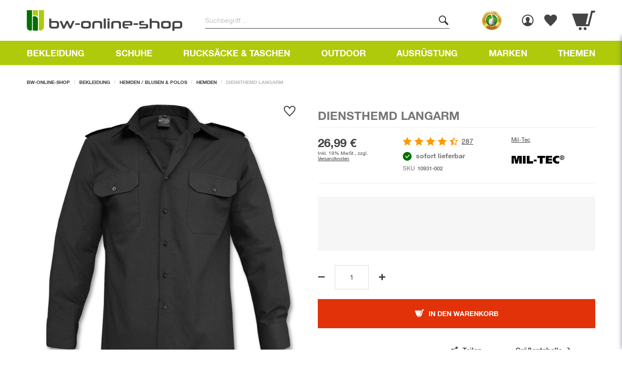

--- FILE ---
content_type: text/html; charset=UTF-8
request_url: https://www.bw-online-shop.com/bekleidung/hemden-blusen-polos/hemden/diensthemd-langarm.html
body_size: 77036
content:
<!doctype html>
<html lang="de">
    <head prefix="og: http://ogp.me/ns# fb: http://ogp.me/ns/fb# product: http://ogp.me/ns/product#">
        <link href="https://www.bw-online-shop.com/static/version1768818165/frontend/Alkima/bwo/de_DE/requirejs/require.min.js" as="script" rel="prefetch" />
        <link href="https://www.bw-online-shop.com/static/version1768818165/frontend/Alkima/bwo/de_DE/mage/requirejs/mixins.min.js" as="script" rel="prefetch" />
        <link href="https://www.bw-online-shop.com/static/version1768818165/frontend/Alkima/bwo/de_DE/requirejs-config.min.js" as="script" rel="prefetch" />
        <link href="https://www.bw-online-shop.com/static/version1768818165/frontend/Alkima/bwo/de_DE/jquery.min.js" as="script" rel="prefetch" />
        <link href="https://www.bw-online-shop.com/static/version1768818165/frontend/Alkima/bwo/de_DE/jquery/jquery-ui.min.js" as="script" rel="prefetch" />
        <link href="https://www.bw-online-shop.com/static/version1768818165/frontend/Alkima/bwo/de_DE/knockoutjs/knockout.min.js" as="script" rel="prefetch" />
        <link href="https://www.bw-online-shop.com/static/version1768818165/frontend/Alkima/bwo/de_DE/underscore.min.js" as="script" rel="prefetch" />
        <link href="https://www.bw-online-shop.com/static/version1768818165/frontend/Alkima/bwo/de_DE/mage/polyfill.min.js" as="script" rel="prefetch" />

                
        

                <meta charset="utf-8"/>
<meta name="title" content="Mil-Tec Diensthemd Langarm | bw-online-shop"/>
<meta name="keywords" content="Diensthemd Langarm"/>
<meta name="robots" content="INDEX,FOLLOW"/>
<meta name="viewport" content="width=device-width, initial-scale=1"/>
<meta name="p:domain_verify" content="a78f925736c3540d77e5e48712761bc9"/>
<title>Mil-Tec Diensthemd Langarm | bw-online-shop</title>
        
















<link rel="preload" as="font" crossorigin="anonymous" href="https://www.bw-online-shop.com/static/version1768818165/frontend/Alkima/bwo/de_DE/dist/fonts/EdoSZ.woff2" />
<link rel="preload" as="font" crossorigin="anonymous" href="https://www.bw-online-shop.com/static/version1768818165/frontend/Alkima/bwo/de_DE/dist/fonts/Swiss-BoldCondensed.woff2" />
<link rel="preload" as="font" crossorigin="anonymous" href="https://www.bw-online-shop.com/static/version1768818165/frontend/Alkima/bwo/de_DE/dist/fonts/HelveticaNeue.woff2" />
<link rel="preload" as="font" crossorigin="anonymous" href="https://www.bw-online-shop.com/static/version1768818165/frontend/Alkima/bwo/de_DE/dist/fonts/HelveticaNeue-Bold.woff2" />
<link rel="preload" as="font" crossorigin="anonymous" href="https://www.bw-online-shop.com/static/version1768818165/frontend/Alkima/bwo/de_DE/dist/fonts/Mona-Sans-BoldNarrow.woff2" />
<link rel="preload" as="font" crossorigin="anonymous" href="https://www.bw-online-shop.com/static/version1768818165/frontend/Alkima/bwo/de_DE/dist/fonts/HelveticaNeueBlackCondensed.woff2" />
<link rel="canonical" href="https://www.bw-online-shop.com/diensthemd-langarm.html" />
<link rel="icon" type="image/x-icon" href="https://www.bw-online-shop.com/media/favicon/stores/1/facicon.png" />
<link rel="shortcut icon" type="image/x-icon" href="https://www.bw-online-shop.com/media/favicon/stores/1/facicon.png" />
<style id="temp-adjust-slider-arrows">
    .cms-index-index .alkima-widget-slider .slick-slider .slick-arrow{
        background-color: rgba(0, 0, 0, 0.7) !important;
    }
</style>

<style id="temp-black-friday">
    .block.ves-megamenu nav.navigation .nav-item.black-weekend.active>a {
        background: rgb(0, 0, 0)!important;
    }
</style>


<style id="tmp-fix-home-slider-styles">
    .alkima-widget-slider .slick-slider{
        padding: 0;
    }
    .alkima-widget-slider .slider .slick-arrow:after,
    .alkima-widget-slider .slider .slick-arrow:before{
        display: none;
    }
</style>


<style id="tmp-change-order">
     .checkout-payment-method #checkout-payment-method-load .step-title{
        order: -20;
    }
    .checkout-payment-method #checkout-payment-method-load .paypal {
        order: -11;
    }
    .checkout-payment-method #checkout-payment-method-load .klarna_pay_later{
        order:-10
    }

</style>

<style>

.adventcalendar-index-index .christmas-delivery1,
.adventcalendarregistration-index-index .christmas-delivery1,
.adventcalendarregistrationsuccess-index-index .christmas-delivery1{
    display: none!important;
}


</style>


<style id="hide-gift-tmp">
    .cart-container .cart-discount-inner{
        display: none;
    }
</style>


<style>


    body .fritz-meinecke__bg{

        background: url(https://www.bw-online-shop.com/media/wysiwyg/fritz-meinecke/fritz-meinecke-abenteuer-mit-bw-online-shop_small.png) top no-repeat;
        background-size: cover;

    }



    body .jobs__grid{
        grid-template-columns: 1fr;
    }

    @media only screen and (min-width: 992px) {
        body .fritz-meinecke__bg{
            background: url(https://www.bw-online-shop.com/media/wysiwyg/fritz-meinecke/fritz-meinecke-abenteuer-mit-bw-online-shop.png) top no-repeat;
            background-size: cover;
        }
    }

    @media only screen and (min-width: 768px) {
        body .jobs__grid{
            grid-template-columns: 1fr 1fr;
  
        }
    }

.block.block-reorder{
  display:none;
}


.mobile-image {
  display: none; /* Hide the mobile image by default */
}

.desktop-image {
  display: initial; /* Show the desktop image by default */
}

/* Media query for mobile devices */
@media (max-width: 768px) {
  .mobile-image {
    display: initial; /* Show the mobile image on mobile devices */
  }
  
  .desktop-image {
    display: none; /* Hide the desktop image on mobile devices */
  }
}


.christian_solmecke-index-index iframe{
      max-width:100%;
}



</style>        


<style>.header__box--guarantees-block,.header.links{padding:0;margin:0;list-style-type:none}html{font-family:sans-serif;text-size-adjust:100%}*{box-sizing:border-box}body{margin:0}aside,header,main,nav,section{display:block}[hidden]{display:none}a{background-color:transparent}strong{font-weight:inherit}strong{font-weight:bolder}h1{font-size:2em;margin:0.67em 0}img{border-style:none}svg:not(:root){overflow:hidden}button,input,select{font:inherit}button,input,select{overflow:visible}button,input,select{margin:0}button,select{text-transform:none}[type=submit],button,html [type=button]{appearance:button}button::-moz-focus-inner,input::-moz-focus-inner{border:0;padding:0}button:-moz-focusring,input:-moz-focusring{outline:1px dotted ButtonText}fieldset{border:1px solid #c0c0c0;margin:0 2px;padding:0.35em 0.625em 0.75em}[type=radio]{box-sizing:border-box;padding:0}[type=number]::-webkit-inner-spin-button,[type=number]::-webkit-outer-spin-button{height:auto}.icon{font-style:normal;font-weight:400}.icon.email:before{font-family:"webpack-iconfont";content:"\ea0e"}.icon.minus:before{font-family:"webpack-iconfont";content:"\ea17"}.icon.plus:before{font-family:"webpack-iconfont";content:"\ea19"}body{margin:0;padding:0}aside,main,header,nav,section{display:block}nav ul{list-style:none none}img{border:0}img{height:auto;max-width:100%}svg:not(:root){overflow:hidden}html{font-size:62.5%;font-size-adjust:100%}body{color:#333;font-family:"Helvetica","Helvetica Neue",Arial,"Lucida Grande",sans-serif;font-style:normal;font-weight:400;line-height:1.428571429;font-size:1.4rem}p{margin-top:0}p{margin-bottom:1rem}strong{font-weight:700}i{font-style:italic}h1{font-weight:300;line-height:1.1;font-size:2.6rem;margin-top:0;margin-bottom:1.5rem}a{color:#444444;text-decoration:none}a:visited{color:#444444;text-decoration:none}ul{margin-top:0;margin-bottom:2.5rem}ul>li{margin-top:0;margin-bottom:1rem}table{width:100%;border-collapse:collapse;border-spacing:0;max-width:100%}table th{text-align:left}table>tbody>tr>th,table>tbody>tr>td{vertical-align:top}table>tbody>tr>th,table>tbody>tr>td{padding:4px 10px}button{background-image:none;background:#f2f2f2;border:0;color:#333;display:inline-block;font-family:"Helvetica","Helvetica Neue",Arial,"Lucida Grande",sans-serif;font-weight:700;margin:0;padding:7px 15px;font-size:1.4rem;line-height:1.6rem;box-sizing:border-box;vertical-align:middle;text-transform:uppercase;overflow:hidden}button[disabled]{opacity:0.5}button::-moz-focus-inner{border:0;padding:0}input[type=text],input[type=password],input[type=number],input[type=email]{display:block;border:0;background-image:linear-gradient(#007000,#007000),linear-gradient(#444,#444);background-size:0 2px,100% 1px;background-repeat:no-repeat;background-position:center bottom,center -webkit-calc(100% - 1px);background-position:center bottom,center calc(100% - 1px);background-color:rgba(0,0,0,0);box-shadow:none;border-radius:0;background-clip:padding-box;font-family:"Helvetica","Helvetica Neue",Arial,"Lucida Grande",sans-serif;font-size:14px;height:36px;line-height:16px;padding:10px 0;vertical-align:baseline;width:100%;box-sizing:border-box}input[type=password]:-webkit-autofill~label,input[type=email]:-webkit-autofill~label{color:#777777;transform:translate(0,-70%) scale(0.85)}input[type=text]::-moz-placeholder,input[type=password]::-moz-placeholder,input[type=number]::-moz-placeholder,input[type=email]::-moz-placeholder{color:#c2c2c2}input[type=text]::-webkit-input-placeholder,input[type=password]::-webkit-input-placeholder,input[type=number]::-webkit-input-placeholder,input[type=email]::-webkit-input-placeholder{color:#c2c2c2}input[type=text]:-ms-input-placeholder,input[type=password]:-ms-input-placeholder,input[type=number]:-ms-input-placeholder,input[type=email]:-ms-input-placeholder{color:#c2c2c2}input[type=number]{-moz-appearance:textfield}input[type=number]::-webkit-inner-spin-button,input[type=number]::-webkit-outer-spin-button{-webkit-appearance:none;margin:0}select{background:transparent;background-clip:padding-box;border:0;font-family:"Helvetica","Helvetica Neue",Arial,"Lucida Grande",sans-serif;font-size:14px;height:auto;line-height:16px;padding:10px 18px 8px 0;vertical-align:baseline;width:100%;box-sizing:border-box}input[type=radio]{border:0;clip:rect(0,0,0,0);height:1px;margin:-1px;overflow:hidden;padding:0;position:absolute;width:1px!important;margin:0}input[type=radio]~label{display:flex}input[type=radio]~label:before{font-family:"webpack-iconfont";content:"\ea0b";font-size:18px;line-height:18px;margin-right:14px}input::-moz-focus-inner{border:0;padding:0}input:not([disabled]),select:not([disabled]){-moz-appearance:none;appearance:none;-webkit-appearance:none}.breadcrumbs{margin:0 0 30px;display:none}.breadcrumbs .items{font-size:1.2rem;color:#a3a3a3;margin:0;padding:0;list-style:none none}.breadcrumbs .items>li{display:inline-block;vertical-align:top}.breadcrumbs .item{margin:0}.breadcrumbs a{color:#333;text-decoration:none}.breadcrumbs a:visited{color:#333;text-decoration:none}.breadcrumbs strong{font-weight:400}.breadcrumbs .item:not(:last-child){display:inline-block;text-decoration:none}.breadcrumbs .item:not(:last-child):after{-webkit-font-smoothing:antialiased;-moz-osx-font-smoothing:grayscale;font-size:24px;line-height:18px;content:"\ea02";font-family:"webpack-iconfont";margin:0;vertical-align:top;display:inline-block;font-weight:normal;speak:none;text-align:center}@media only screen and (min-width:992px){.breadcrumbs{display:block}}.breadcrumbs .items{font-size:10px;line-height:1;text-transform:uppercase}.breadcrumbs .items>li a{display:inline-block;outline:none;color:#444444;font-weight:bold;text-decoration:none}.breadcrumbs .items>li strong{display:inline-block;color:#bbbbbb;font-weight:bold}.breadcrumbs .items .item:not(:last-child){margin-right:5px}.breadcrumbs .items .item:not(:last-child):after{margin-left:5px;color:#bbbbbb;font-family:sans-serif;font-size:10px;line-height:1;content:"/"}button{border-radius:0}.action.primary{background-image:none;background:#E13209;border:0;color:#fff;display:inline-block;font-family:"Helvetica","Helvetica Neue",Arial,"Lucida Grande",sans-serif;font-weight:700;padding:7px 15px;font-size:1.4rem;box-sizing:border-box;vertical-align:middle;text-transform:uppercase;overflow:hidden}.ui-click{border:0;outline:0;overflow:hidden;position:relative}.items,.product-items{margin:0;padding:0;list-style:none none}.items>li{margin:0}@media only screen and (max-width:991px){.product-info-main .box-tocart .actions .action.tocart{width:100%}}.product.name a{font-weight:400}.action.skip:not(:focus),.minicart-wrapper .action.showcart .counter-label,.minicart-wrapper .action.showcart .text{border:0;clip:rect(0,0,0,0);height:1px;margin:-1px;overflow:hidden;padding:0;position:absolute;width:1px!important}.header.content:before,.header.content:after{content:"";display:table}.header.content:after{clear:both}@media only screen and (min-width:992px){.header.content:before,.header.content:after{content:"";display:table}.header.content:after{clear:both}}.columns .column.main{box-sizing:border-box}@media only screen and (min-width:992px){.column.main{box-sizing:border-box}}@media only screen and (min-width:992px){.product-add-form .fieldset>.field{margin:0 0 30px}.product-add-form .fieldset>.field:not(.choice) .label{box-sizing:content-box;float:none;width:auto;position:absolute;top:0;line-height:16px;transform-origin:left;text-align:left}.product-add-form .fieldset>.field:not(.choice)>.control{position:relative;width:auto}.product-add-form .fieldset>.field>.label{margin:0 0 5px;padding:10px 0;display:inline-block}}.product-items .action.towishlist,.products.list.items .action.towishlist{display:inline-block;text-decoration:none}.product-items .action.towishlist>span,.products.list.items .action.towishlist>span{border:0;clip:rect(0,0,0,0);height:1px;margin:-1px;overflow:hidden;padding:0;position:absolute;width:1px!important}.product-items .action.towishlist:before,.products.list.items .action.towishlist:before{-webkit-font-smoothing:antialiased;-moz-osx-font-smoothing:grayscale;font-size:29px;line-height:24px;color:#333;font-family:"webpack-iconfont";vertical-align:middle;display:inline-block;font-weight:normal;speak:none;text-align:center}.fieldset>*{letter-spacing:normal}.fieldset:last-child{margin-bottom:0}.fieldset>.field{margin:0 0 30px}.fieldset>.field>.label{margin:0 0 5px;padding:10px 0;display:inline-block}.fieldset>.field:last-child{margin-bottom:0}.fieldset>.field.required .label:after{content:"*";color:#444;line-height:16px;font-size:1.4rem;margin:0 0 0 4px}input:-webkit-autofill,select:-webkit-autofill{-webkit-box-shadow:0 0 0 30px rgba(182,207,42,0.17) inset!important}.fieldset>.field{margin:0 0 30px;box-sizing:border-box}.fieldset>.field .label{margin:0}.fieldset>.field:not(.choice) .label{padding:10px 0;width:100%;box-sizing:border-box;position:absolute;top:0;line-height:16px;transform-origin:left}.fieldset>.field:not(.choice) .control{width:100%;position:relative}.columns{display:flex;flex-wrap:wrap;box-sizing:border-box}.columns:after{clear:both;content:" ";display:block;height:0;overflow:hidden;visibility:hidden}.columns .column.main{flex-basis:100%;flex-grow:1;order:1;width:100%}@media only screen and (min-width:992px){.columns .column.main{padding-bottom:40px}}@media only screen and (max-width:991px){.navigation,.breadcrumbs,.header.content,.page-main{padding-left:20px;padding-right:20px}}@media only screen and (min-width:992px){.navigation,.breadcrumbs,.header.content,.page-main{box-sizing:border-box;margin-left:auto;margin-right:auto;max-width:1200px;padding-left:15px;padding-right:15px;width:auto}.page-main{width:100%;flex-grow:1;flex-shrink:0;flex-basis:auto}.columns{display:block}.column.main{min-height:300px}.page-layout-1column .column.main{width:100%;order:2}}.nav-sections{background-color:#AFCA0B}@media only screen and (min-width:992px){.nav-sections{height:50px}}.nav-sections .btn-menu-back{display:none}.nav-toggle{display:inline-block;text-decoration:none;display:flex;position:relative;flex-direction:column;align-items:center;justify-content:center;width:85px;outline:none!important;color:#ffffff;font-size:0;text-align:center;z-index:14}.nav-toggle:before{-webkit-font-smoothing:antialiased;-moz-osx-font-smoothing:grayscale;font-size:20px;line-height:inherit;color:#ffffff;content:"\ea16";font-family:"webpack-iconfont";vertical-align:middle;display:inline-block;font-weight:normal;speak:none;text-align:center}.nav-toggle:before{height:20px;line-height:20px}.nav-toggle span.nav-toggle__title{display:block;position:relative;width:initial;height:initial;margin:5px 0 0;font-size:10px;font-weight:bold;line-height:1}.nav-toggle:after{position:absolute;top:31%;right:0;width:1px;height:20px;margin-top:0;background-color:rgba(255,255,255,0.15);content:""}@media only screen and (max-width:991px){.navigation{padding:0}.nav-sections{position:fixed;top:0;bottom:0;left:-100%;width:calc(100% - 40px)!important;transform:translate3d(0,0,0);background-color:#ffffff;overflow:auto;z-index:99;-webkit-overflow-scrolling:touch}.nav-sections .btn-menu-back{display:flex;position:absolute;bottom:0;align-items:center;justify-content:center;width:100%;margin-top:20px;padding:23px 0;background-color:#DDDDDD;color:#444444;font-size:14px;font-weight:bold;line-height:1;text-align:center;text-transform:uppercase;z-index:99}.nav-sections-items{display:flex;position:relative;flex-flow:column nowrap;height:100%;z-index:1}.nav-sections-item-title{width:100%;box-sizing:border-box}.nav-sections-item-title.active{border-bottom:0;background:transparent}.nav-sections-item-title .nav-sections-item-switch{display:flex;align-items:center;justify-content:flex-start;padding:0 0 0 20px;border-bottom:1px solid #DDDDDD;outline:none;background-color:#F5F5F5;color:#777777;font-size:18px;font-weight:bold;line-height:1;text-decoration:none;text-transform:uppercase}.nav-sections-item-title .menu-close{margin-left:auto;padding:21px 20px;color:#444444}.nav-sections-item-title .menu-close:before{font-family:"webpack-iconfont";font-size:14px;font-style:normal;line-height:1;content:"\ea0c"}.nav-sections-item-content{width:100%;padding:20px 0 60px;box-sizing:border-box;overflow-y:auto}.navigation{box-sizing:border-box}.navigation ul{margin:0;padding:0}.navigation li{margin:0}.navigation a{display:block;padding:10px 0 10px 15px}.navigation a{color:#575757;text-decoration:none}.navigation .level0{border-top:1px solid #d1d1d1;font-size:1.6rem}.navigation li.level0:last-child{border-bottom:1px solid #d1d1d1}}@media only screen and (min-width:992px){.nav-toggle{display:none}.nav-sections{flex-shrink:0;flex-basis:auto}.nav-sections-item-title{display:none}.navigation{font-weight:700;height:inherit;left:auto;overflow:inherit;padding:0;position:relative;top:0;width:100%;z-index:3}.navigation ul{margin-top:0;margin-bottom:0;padding:0;position:relative}.navigation li.level0{border-top:none}.navigation .level0{margin:0 10px 0 0;display:inline-block;position:relative}.navigation .level0:last-child{margin-right:0;padding-right:0}.navigation .level0 .submenu{background:#fff;border:1px solid #d1d1d1;box-shadow:0 5px 5px rgba(0,0,0,0.19);font-weight:700;min-width:230px;padding:15px 0;display:none;left:0;margin:0!important;padding:0;position:absolute;z-index:1;margin-top:11px}}.product.data.items{margin:0;padding:0}.product.data.items>.item.title{box-sizing:border-box;float:none;width:100%}.product.data.items>.item.title>.switch{display:block}.product.data.items>.item.content{box-sizing:border-box;display:block;float:none;margin:0}.product.data.items>.item.content:before,.product.data.items>.item.content:after{content:"";display:table}.product.data.items>.item.content:after{clear:both}.product.data.items>.item.title{margin:0 0 5px}.product.data.items>.item.title>.switch{background:#f0f0f0;border-bottom:1px solid #d1d1d1;border-left:1px solid #d1d1d1;border-right:1px solid #d1d1d1;border-top:1px solid #d1d1d1;height:40px;padding:5px 15px 5px 15px;color:#7d7d7d;font-weight:600;line-height:40px;font-size:1.8rem;color:#7d7d7d;text-decoration:none}.product.data.items>.item.title>.switch:visited{color:#7d7d7d;text-decoration:none}.product.data.items>.item.title.active>.switch{background:white;padding-bottom:5px}.product.data.items>.item.content{background:white;border:1px solid #d1d1d1;margin:0 0 5px;padding:15px 15px 15px 15px}@media only screen and (min-width:992px){.product.data.items{position:relative;z-index:1}.product.data.items:before,.product.data.items:after{content:"";display:table}.product.data.items:after{clear:both}.product.data.items>.item.title{float:left;width:auto}.product.data.items>.item.title>.switch{height:20px;display:block;position:relative;z-index:2}.product.data.items>.item.content{margin-top:20px;box-sizing:border-box;float:right;margin-left:-100%;width:100%}.product.data.items>.item.content:before,.product.data.items>.item.content:after{content:"";display:table}.product.data.items>.item.content:after{clear:both}.product.data.items>.item.title{margin:0 5px 0 0}.product.data.items>.item.title>.switch{color:#7d7d7d;font-weight:600;line-height:15px;font-size:1.4rem;color:#7d7d7d;text-decoration:none;background:#f0f0f0;border:1px solid #d1d1d1;border-bottom:none;height:15px;padding:5px 15px 5px 15px}.product.data.items>.item.title>.switch:visited{color:#7d7d7d;text-decoration:none}.product.data.items>.item.title.active>.switch{background:white;color:#333}.product.data.items>.item.title.active>.switch{padding-bottom:6px}.product.data.items>.item.content{background:white;margin-top:26px;padding:15px 15px 15px 15px;border:0;border-top:1px solid #d1d1d1}}@media only screen and (max-width:991px){.product.data.items{margin:0;padding:0}.product.data.items>.item.title{box-sizing:border-box;float:none;width:100%}.product.data.items>.item.title>.switch{display:block}.product.data.items>.item.content{box-sizing:border-box;display:block;float:none;margin:0}.product.data.items>.item.content:before,.product.data.items>.item.content:after{content:"";display:table}.product.data.items>.item.content:after{clear:both}.product.data.items>.item.title{margin:0 0 5px}.product.data.items>.item.title>.switch{background:#f0f0f0;border-bottom:1px solid #d1d1d1;border-left:1px solid #d1d1d1;border-right:1px solid #d1d1d1;border-top:1px solid #d1d1d1;height:40px;padding:5px 15px 5px 15px;color:#7d7d7d;font-weight:600;line-height:40px;font-size:1.8rem;color:#7d7d7d;text-decoration:none}.product.data.items>.item.title>.switch:visited{color:#7d7d7d;text-decoration:none}.product.data.items>.item.title.active>.switch{background:white;padding-bottom:5px}.product.data.items>.item.content{background:white;border:1px solid #d1d1d1;margin:0 0 5px;padding:15px 15px 15px 15px}.product.data.items .data.item{display:block}}@font-face{font-family:"Helvetica";font-display:swap;src:url(https://www.bw-online-shop.com/static/version1768818165/frontend/Alkima/bwo/de_DE/dist/fonts/HelveticaNeue.woff2) format("woff2");font-weight:normal;font-style:normal}@font-face{font-family:"Helvetica";font-display:swap;src:url(https://www.bw-online-shop.com/static/version1768818165/frontend/Alkima/bwo/de_DE/dist/fonts/HelveticaNeue-Bold.woff2) format("woff2");font-weight:bold;font-style:normal}@font-face{font-family:"webpack-iconfont";src:url(https://www.bw-online-shop.com/static/version1768818165/frontend/Alkima/bwo/de_DE/dist/fonts/webpack-iconfont.woff) format("woff");font-display:swap}@media only screen and (min-width:992px){h1{font-size:40px;margin-bottom:40px}}.items{margin:0;padding:0;list-style:none none}.link.wishlist a:before{font-family:"webpack-iconfont";content:"\ea26"!important;padding-left:25px}@media only screen and (max-width:991px){.link.wishlist a{position:relative}.link.wishlist a:before{padding-left:0}}.modal-slide,.modal-popup{bottom:0;left:0;min-width:0;position:fixed;right:0;top:0;visibility:hidden;opacity:0}.modal-slide .modal-inner-wrap{background-color:#fff;box-shadow:0 0 12px 2px rgba(0,0,0,0.35);opacity:1}.modal-slide{left:calc(100% - 360px);z-index:900}.modal-slide .modal-inner-wrap{height:100%;overflow-y:auto;position:static;transform:translateX(100%);width:auto}.modal-slide .modal-header,.modal-slide .modal-content{padding:0 2.6rem 2.6rem}.modal-slide .modal-header{padding-bottom:2.1rem;padding-top:2.1rem}.modal-popup{z-index:900;left:0;overflow-y:auto}.modal-slide .action-close{background-image:none;background:none;-moz-box-sizing:content-box;border:0;box-shadow:none;line-height:inherit;margin:0;padding:0;text-decoration:none;text-shadow:none;font-weight:400;display:inline-block;text-decoration:none;position:absolute;right:0;top:0}.modal-slide .action-close>span{border:0;clip:rect(0,0,0,0);height:1px;margin:-1px;overflow:hidden;padding:0;position:absolute;width:1px!important}.modal-slide .action-close:before{-webkit-font-smoothing:antialiased;-moz-osx-font-smoothing:grayscale;font-size:14px;line-height:14px;color:#444444;content:"\ea0c";font-family:"webpack-iconfont";margin:0;vertical-align:top;display:inline-block;font-weight:normal;speak:none;text-align:center}.modal-slide .action-close{padding:1.1rem 2rem;height:60px}.swatch-attribute-options{margin:10px!important}.products{margin:20px 0}@media only screen and (min-width:992px){.products{margin:30px 0}}.product-items{transform-style:preserve-3d}.product-items .product-item{display:block;box-sizing:border-box;position:relative;border:1px solid #EEEEEE}@media only screen and (min-width:992px){.product-items .product-item{min-height:380px}}.product-items .product-item-name{display:block;word-wrap:break-word;hyphens:auto;font-size:14px;line-height:1.2;height:32px;overflow:hidden;margin-bottom:5px}@media only screen and (max-width:991px){.product-items .product-item-name{text-align:center}}@media only screen and (min-width:992px){.product-items .product-item-name{margin-bottom:15px;font-size:18px;line-height:1;height:40px}}.product-items .product-item-name a.product-item-link{text-decoration:none;outline:none;color:#444444;display:-webkit-box;-webkit-line-clamp:2;-webkit-box-orient:vertical;overflow:hidden;font-size:14px;line-height:1.2}.product-items .product-item-inner{display:flex;justify-content:center;align-items:center}@media only screen and (max-width:991px){.product-items .product-item-inner{flex-direction:column}}@media only screen and (min-width:992px){.product-items .product-item-inner{min-height:34px;justify-content:flex-start;align-items:stretch;flex-wrap:wrap}}.product-items .product-item-inner__box{display:flex;flex-flow:column nowrap;width:100%}@media only screen and (max-width:991px){.product-items .product-item-inner__box{text-align:center}}@media only screen and (min-width:992px){.product-items .product-item-inner__box{width:48%}.product-items .product-item-inner__box:last-child{width:49%;margin-left:auto;align-items:flex-end}}.product-items .product-item-info{max-width:100%;width:100%;margin:0 auto;padding-bottom:15px}@media only screen and (max-width:991px){.product-items .product-item-info{padding-left:10px;padding-right:10px}}@media only screen and (min-width:992px){.product-items .product-item-info{padding-bottom:30px;width:152px}}@media only screen and (min-width:992px){.catalog-product-view .product-items .product-item-info{width:220px}}.catalog-product-view .product-items .product-item-info .wishlist__box .action.towishlist{display:flex;justify-content:center;align-items:center;position:absolute;top:0;right:5px;width:40px;height:40px;background-color:#ffffff;border-radius:100%;z-index:10;text-decoration:none;outline:none}.catalog-product-view .product-items .product-item-info .wishlist__box .action.towishlist:before{font-family:"webpack-iconfont";content:"\ea27";font-style:normal;font-size:22px;font-weight:400;line-height:1;color:#444444}@media only screen and (min-width:992px){.catalog-product-view .product-items .product-item-info .wishlist__box .action.towishlist:before{font-size:22px}}@media only screen and (min-width:992px){.catalog-product-view .product-items .product-item-info .wishlist__box .action.towishlist{top:0;right:5px;width:50px;height:50px}}.catalog-product-view .product-items .product-item-info .wishlist__box span{display:none}.product-items .product-item-photo{display:flex;justify-content:center;align-items:center;margin:10px auto}@media only screen and (min-width:992px){.product-items .product-item-photo{margin:30px auto 16px}}.product-items .product-item .product-reviews-summary .rating-summary{margin:0}.product-items .product-item .product-reviews-summary .reviews-actions{margin-left:4px;font-size:12px;text-transform:lowercase}.product-items .product-item .product-reviews-summary .reviews-actions a{display:block;margin:0;color:#444444;font-size:10px;line-height:1;text-decoration:underline}@media only screen and (min-width:640px){.product-items .product-item .product-reviews-summary .reviews-actions a{font-size:12px}}.product-items .product-item .price-box{display:flex;flex-direction:column;height:100%}.product-items .product-item .price-box .old-price__wrap{display:flex;align-items:center;justify-content:flex-start;order:-1}@media only screen and (max-width:639px){.product-items .product-item .price-box .old-price__wrap{margin-right:auto;margin-bottom:5px;margin-left:auto}}.product-items .product-item .price-box .price{font-size:14px;font-weight:700;white-space:nowrap}.product-items .product-item .price-box .price-label{color:#777;font-size:10px;font-weight:bold;text-transform:lowercase}.product-items .product-item .price-final_price>.price-final_price{display:block;margin-top:auto}.product-items .product-item .price-final_price>.price-final_price>span{display:block;line-height:1}.product-items .product-item .price-final_price>.price-final_price .price{display:block;font-size:14px;line-height:1;font-weight:700;color:#444444}@media only screen and (min-width:992px){.product-items .product-item .price-final_price>.price-final_price .price{font-size:18px}}.product-items .product-item .price-final_price>.price-final_price .price-wrapper{display:inline-block}.product-items .product-item .old-price{display:block}.product-items .product-item .old-price .price{display:block;color:#777777;font-size:10px;line-height:1;font-weight:400;text-decoration:line-through}.product-items .product-item .product-discount{position:absolute;top:0;left:0;font-size:14px;line-height:1;font-weight:bold;width:45px;background-color:#ffffff;box-shadow:0 5px 5px rgba(0,0,0,0.2),0 0 5px rgba(0,0,0,0.1);display:block;text-align:center;padding:5.5px 0;color:#E13209;z-index:5}@media only screen and (min-width:992px){.product-items .product-item .product-discount{font-size:18px;width:70px;padding:11px 0}}.product-items .product-item .old-price{display:block}.product-items .product-item .old-price .price{display:block;color:#777777;font-size:10px;line-height:1;font-weight:400;text-decoration:line-through}@media only screen and (min-width:992px){.product-items .product-item .old-price .price{font-size:12px}}.product-items .product-item .stock{font-size:10px;line-height:1;text-transform:lowercase;color:#777777}.product-items .product-item .stock span{display:inline-block;font-weight:bold}.product-items .product-item .stock:before{font-family:"webpack-iconfont";font-size:12px;font-style:normal;font-weight:400;color:#ffffff;margin-right:5px;vertical-align:middle}@media only screen and (min-width:992px){.product-items .product-item .stock:before{font-size:14px}}@media only screen and (max-width:991px){.product-items .product-item .stock{margin-top:5px}}@media only screen and (min-width:992px){.product-items .product-item .stock{font-size:12px}}.product-items .product-item .stock.available:before{content:"\ea09";color:#007000}.product-items .product-item .product-reviews-summary{margin-top:8px}@media only screen and (max-width:991px){.product-items .product-item .product-reviews-summary{justify-content:center}}.product .listing-manufacturer{margin-bottom:10px;color:#777;font-size:12px;font-weight:700}.price-container .price{font-size:14px}body .response-wishlist-modal__content{overflow:hidden}.response-modal{top:0;right:0;bottom:auto;left:auto;width:100%;margin-right:-10px;padding:0;transform:translateX(120%);background:#fff;box-shadow:0 0 20px rgba(0,0,0,0.25);opacity:1!important;visibility:visible!important;z-index:10002}@media only screen and (min-width:992px){.response-modal{top:135px;right:20px;max-width:360px}}.response-modal__content,.response-wishlist-modal__content{display:flex}.response-modal__image{display:flex}.response-modal__text,.response-wishlist-modal__text{padding:20px 10px;font-size:16px;font-weight:bold;line-height:150%}.response-modal .checkout-success__icon{width:112px;height:112px}.response-modal .checkout-success__icon img{height:100%;object-fit:cover}.response-modal .action-close{height:auto;padding:10px}.response-modal .modal-header,.response-modal .modal-content{padding:0}.response-modal .modal-inner-wrap{position:relative;width:100%;max-width:100%;height:100%;margin:0;border-radius:0;opacity:1!important;visibility:visible!important;animation:none!important}.catalog-product-view .ff-product-slider{margin-top:30px}@media only screen and (min-width:992px){.catalog-product-view .ff-product-slider{margin-top:70px}}.catalog-product-view .column.main{position:relative}.old-price{color:#777;text-decoration:line-through}.product-image-container{display:inline-block;max-width:100%}.product-image-wrapper{display:block;height:0;overflow:hidden;position:relative;z-index:1}.product-image-photo{bottom:0;display:block;height:auto;left:0;margin:auto;max-width:100%;position:absolute;right:0;top:0}.product.media{position:relative}.product.info.detailed{clear:both}@media only screen and (min-width:992px){.product.info.detailed{margin-top:55px}}.product.info.detailed a{color:#444;text-decoration:underline}.product.info.detailed .additional-attributes{width:auto}.product.info.detailed .additional-attributes>tbody>tr>td{padding:2px 5px 10px 5px}.product.info.detailed .additional-attributes>tbody>tr>th{padding:2px 30px 10px 0}.product.info.detailed .additional-attributes__manufacturer{margin-bottom:20px}.product.info.detailed .additional-attributes__manufacturer--has-divider{border-bottom:1px solid #EEEEEE}.product.info.detailed .product.data.items .item.title{margin:0}@media only screen and (min-width:992px){.product.info.detailed .product.data.items .item.title{margin-right:90px}}@media only screen and (max-width:991px){.product.info.detailed .product.data.items .item.title.active{border-bottom:1px solid transparent}.product.info.detailed .product.data.items .item.title:not(.active){border-bottom:1px solid #EEEEEE}}@media only screen and (max-width:991px){.product.info.detailed .product.data.items .item.title.active a:after{transform:rotate(180deg)}}@media only screen and (min-width:992px){.product.info.detailed .product.data.items .item.title.active a{color:#777777}.product.info.detailed .product.data.items .item.title.active a:after{width:100%}}.product.info.detailed .product.data.items .item.title a{display:block;position:relative;height:initial;text-decoration:none;outline:none;color:#444444;border:none;background-color:transparent;text-transform:uppercase;font-size:18px;line-height:1;font-weight:bold;padding:20px 20px 20px 0}@media only screen and (max-width:991px){.product.info.detailed .product.data.items .item.title a:after{font-family:"webpack-iconfont";content:"\ea02";font-style:normal;position:absolute;right:0;font-size:11px;line-height:1;top:25px}}@media only screen and (min-width:992px){.product.info.detailed .product.data.items .item.title a{height:35px;padding:10px 0;font-size:16px}.product.info.detailed .product.data.items .item.title a:after{position:absolute;bottom:-1px;left:0;width:0;height:2px;background-color:#777777;content:""}}.product.info.detailed .product.data.items .item.content{display:block;margin-top:0;padding:0 0 20px;border:0;border-bottom:1px solid #EEEEEE}@media only screen and (min-width:992px){.product.info.detailed .product.data.items .item.content{margin-top:35px;padding:30px 0;border-top:1px solid #EEEEEE}}.product.info.detailed .product.data.items .item.content~.item.content{display:none}.product.info.detailed .product.data.items #additional.content .table-wrapper{margin:0}.product.info.detailed .product.data.items #additional.content .table-caption{text-align:left;font-size:14px;color:#777777;display:none}.product.info.detailed .product.data.items #additional.content .table-caption--manufacturer{display:block;margin-bottom:10px}@media only screen and (min-width:992px){.product.info.detailed .product.data.items #additional.content .table-caption--manufacturer{margin-bottom:20px}}.product.info.detailed .product.data.items #additional.content table.additional-attributes__manufacturer tbody tr:last-child{margin-bottom:20px}.product.info.detailed .product.data.items #additional.content table{width:100%}.product.info.detailed .product.data.items #additional.content table tbody{display:block}@media only screen and (min-width:992px){.product.info.detailed .product.data.items #additional.content table tbody{display:flex;justify-content:flex-start;align-items:stretch;flex-wrap:wrap}}.product.info.detailed .product.data.items #additional.content table tbody tr{width:100%;margin-bottom:20px;display:flex;justify-content:flex-start;align-items:stretch}.product.info.detailed .product.data.items #additional.content table tbody tr:last-child{margin-bottom:0}@media only screen and (min-width:992px){.product.info.detailed .product.data.items #additional.content table tbody tr{width:27.5%;margin-right:8.75%}.product.info.detailed .product.data.items #additional.content table tbody tr:nth-child(3n){margin-right:0}}.product.info.detailed .product.data.items #additional.content table tbody th,.product.info.detailed .product.data.items #additional.content table tbody td{padding:0;font-size:14px;display:block;color:#777777}.product.info.detailed .product.data.items #additional.content table tbody th{font-weight:normal;text-transform:capitalize;width:49%}.product.info.detailed .product.data.items #additional.content table tbody th:after{content:":"}@media only screen and (max-width:991px){.product.info.detailed .product.data.items #additional.content table tbody th:before{display:none}}@media only screen and (min-width:992px){.product.info.detailed .product.data.items #additional.content table tbody th{display:block;width:42%}}.product.info.detailed .product.data.items #additional.content table tbody td{width:49%;margin-left:auto;font-weight:bold}.product.info.detailed .product.data.items #additional.content table tbody td[colspan]{width:100%;margin-left:0}@media only screen and (max-width:991px){.product.info.detailed .product.data.items #additional.content table tbody td:before{display:none}}@media only screen and (min-width:992px){.product.info.detailed .product.data.items #additional.content table tbody td{width:56%;margin-left:2%}}.product.info.detailed .product.data.items #additional.content table tbody .col--manufacturer-contact{word-break:break-word}@media only screen and (max-width:991px){.product-info-main{margin:0 0 20px}}.product-info-main .page-title-wrapper .page-title{margin:0;text-transform:uppercase;font-size:20px;font-weight:bold;line-height:1.2;padding:20px 0 10px;color:#777777;border-bottom:1px solid #EEEEEE}@media only screen and (max-width:991px){.product-info-main .page-title-wrapper .page-title{text-align:center}}@media only screen and (min-width:992px){.product-info-main .page-title-wrapper .page-title{font-size:24px;padding:20px 0 10px}}.product-info-main .stock{text-transform:lowercase}.product-info-main .stock.available,.product-info-main .stock.unavailable{color:#777777;font-size:12px;font-weight:bold;line-height:1;margin-top:13px}@media only screen and (max-width:991px){.product-info-main .stock.available,.product-info-main .stock.unavailable{order:1}}@media only screen and (min-width:992px){.product-info-main .stock.available,.product-info-main .stock.unavailable{font-size:14px}}.product-info-main .stock.available:before,.product-info-main .stock.unavailable:before{font-family:"webpack-iconfont";font-size:14px;font-style:normal;font-weight:400;color:#ffffff;margin-right:5px;vertical-align:middle}@media only screen and (min-width:992px){.product-info-main .stock.available:before,.product-info-main .stock.unavailable:before{font-size:18px}}.product-info-main .stock.available:before{color:#007000;content:"\ea09"}.product-info-main .stock.unavailable:before{color:#e13209;content:"\ea0a"}.product-info-main .product.attribute.sku{display:none}@media only screen and (min-width:992px){.product-info-main .product.attribute.sku{color:#777777;display:flex;justify-content:flex-start;align-items:baseline;margin-top:10px}}.product-info-main .product.attribute.sku .type{font-size:12px;line-height:1;font-weight:normal}.product-info-main .product.attribute.sku .value{margin-left:5px;font-size:14px;line-height:1;font-weight:bold}.product-info-main .product-info-price{display:grid;padding:20px 0 10px;grid-template-columns:1fr 1fr;grid-template-rows:repeat(2,minmax(min-content,max-content))}@media only screen and (min-width:992px){.product-info-main .product-info-price{padding:19px 0 24px;grid-template-columns:175px 1fr}}.product-info-main .baseprice{width:100%;margin-top:5px;color:#777;font-size:12px;line-height:1;grid-area:2/1/2/1}.product-info-main .product-info-stock-sku{display:flex;order:1}@media only screen and (max-width:991px){.product-info-main .product-info-stock-sku{flex-direction:column}}@media only screen and (min-width:992px){.product-info-main .product-info-stock-sku{display:grid;align-items:start;grid-template-columns:repeat(2,1fr);grid-template-rows:repeat(3,minmax(min-content,max-content));grid-area:1/2/span 2/2}}.product-info-main .product-info-stock-sku .product.attribute.sku .value{font-size:11px}.product-info-main .product-info-manufacturer{width:100%}@media only screen and (max-width:991px){.product-info-main .product-info-manufacturer{margin-bottom:15px}}.product-info-main .product-info-manufacturer img{display:none;max-width:110px;max-height:50px;margin-top:10px}@media only screen and (min-width:992px){.product-info-main .product-info-manufacturer img{display:block}}.product-info-main .product-info-manufacturer a{color:#444444;font-size:12px;line-height:1}.product-info-main .product-info-manufacturer a span{display:block;text-decoration:underline}@media only screen and (min-width:992px){.product-info-main .product-info-manufacturer{order:1;width:130px;margin-left:25px;grid-column-start:2;grid-row-start:1;grid-row-end:4}}.product-info-main .product-reviews-summary{justify-content:flex-start}@media only screen and (min-width:992px){.product-info-main .product-reviews-summary{order:-1}}.product-info-main .product-reviews-summary .rating-result{width:86px;margin-right:8px}@media only screen and (min-width:992px){.product-info-main .product-reviews-summary .rating-result{width:113px}}.product-info-main .product-reviews-summary .rating-result:before,.product-info-main .product-reviews-summary .rating-result>span:before{font-size:14px;height:14px;line-height:14px;letter-spacing:4px}@media only screen and (min-width:992px){.product-info-main .product-reviews-summary .rating-result:before,.product-info-main .product-reviews-summary .rating-result>span:before{font-size:18px;height:18px;line-height:18px;letter-spacing:6px}}.product-info-main .product-reviews-summary .reviews-actions{font-size:1.4rem}.product-info-main .product-reviews-summary .reviews-actions .action.view{font-size:0;text-decoration:underline;margin:0;color:#444444}.product-info-main .product-reviews-summary .reviews-actions .action.view span{font-size:14px}.product-info-main .price-box{display:flex;flex:0 0 30%;flex-flow:row wrap;align-items:flex-start}@media only screen and (max-width:991px){.product-info-main .price-box{width:49%}}.product-info-main .price-box .tax-value{white-space:nowrap;width:100%;font-size:9.5px;order:1;line-height:10px}.product-info-main .price-box .tax-value a{display:block;text-decoration:underline;color:#444444;font-size:12px}@media only screen and (min-width:992px){.product-info-main .price-box .tax-value a{font-size:10px}}.product-info-main .price-box .price-wrapper .price{font-size:20px;line-height:1;font-weight:bold;color:#444444}@media only screen and (min-width:992px){.product-info-main .price-box .price-wrapper .price{font-size:24px}}.product-info-main .price-box .normal-price{display:block;width:100%}.product-info-main .price-box .normal-price .price-container{display:block;white-space:nowrap}.product-info-main .price-box .normal-price .price-wrapper .price{font-size:20px;line-height:1;font-weight:bold;color:#444444}@media only screen and (min-width:992px){.product-info-main .price-box .normal-price .price-wrapper .price{font-size:24px}}.product-info-main .product-social-links{display:flex;flex-flow:row wrap;justify-content:space-around;align-items:center}@media only screen and (min-width:992px){.product-info-main .product-social-links{justify-content:flex-end}}.product-info-main .product-social-links .product.attribute.sku{display:flex;align-items:center;color:#777777;width:100%;padding:23px 0 10px}@media only screen and (min-width:992px){.product-info-main .product-social-links .product.attribute.sku{display:none}}.product-info-main .product-social-links .product.attribute.sku .value{margin-left:10px}.product-info-main .share-link{margin:0 10px 0 0;display:flex;align-items:center;justify-content:center;padding:10px 0;text-align:center;font-size:14px;line-height:1;font-weight:bold;color:#444444}@media only screen and (min-width:992px){.product-info-main .share-link{padding:18px 0;margin:0 20px}}.product-info-main .share-link__icon{margin-right:5px}@media only screen and (min-width:992px){.product-info-main .share-link__icon{margin-right:10px}}.product-info-main .share-popup{position:fixed;z-index:10001;right:0;bottom:0;width:100%;padding:15px 10px;box-shadow:0 0 5px 0 #a6a6a6;font-weight:bold;border-left:5px solid #34650c;background-color:#eff5ea;line-height:34px}@media only screen and (min-width:992px){.product-info-main .share-popup{text-align:center;top:0;bottom:auto;line-height:1.5}}.product-info-main .size-chart-btn a{text-decoration:none;outline:none;display:flex;align-items:center;justify-content:center;padding:10px 0;text-align:center;font-size:14px;line-height:1;font-weight:bold;color:#444444}@media only screen and (min-width:992px){.product-info-main .size-chart-btn a{padding:18px 50px}}.product-info-main .size-chart-btn a:after{display:inline-block;font-family:"webpack-iconfont";content:"\ea04";font-style:normal;margin-left:6px;font-size:12px;line-height:1;font-weight:normal}@media only screen and (min-width:992px){.product-info-main .size-chart-btn a:after{margin-left:10px}}.product-options-wrapper{margin:10px 0 30px}.product-options-wrapper .fieldset{position:relative}.product-options-wrapper .fieldset .swatch-attribute:not(.color):not(.rv_variante){display:flex;position:relative;flex-wrap:wrap;align-items:center;justify-content:center;width:100%;max-width:155px;margin-bottom:-80px;background:none}@media only screen and (min-width:350px){.product-options-wrapper .fieldset .swatch-attribute:not(.color):not(.rv_variante){max-width:180px}}@media only screen and (min-width:992px){.product-options-wrapper .fieldset .swatch-attribute:not(.color):not(.rv_variante){max-width:61.31%;margin-bottom:-80px;margin-left:auto}.product-options-wrapper .fieldset .swatch-attribute:not(.color):not(.rv_variante) .swatch-attribute-label .name-mobile{display:none}.product-options-wrapper .fieldset .swatch-attribute:not(.color):not(.rv_variante) .swatch-attribute-label .name{display:inline}}.product-options-wrapper .fieldset .swatch-attribute:not(.color):not(.rv_variante) .swatch-attribute-label{font-size:14px;line-height:1;font-weight:bold;color:#444444;padding:18px 7px 18px 20px;margin:0;width:100%;text-align:center;display:flex;justify-content:center;align-items:center;background-color:#EEEEEE;z-index:1}@media only screen and (min-width:992px){.product-options-wrapper .fieldset .swatch-attribute:not(.color):not(.rv_variante) .swatch-attribute-label{position:relative}}.product-options-wrapper .fieldset .swatch-attribute:not(.color):not(.rv_variante) .swatch-attribute-label:after{color:#444444;display:inline-block;font-family:"webpack-iconfont";content:"\ea02";font-style:normal;margin-left:10px;font-size:9px;line-height:1;font-weight:normal}@media only screen and (max-width:991px){.product-options-wrapper .fieldset .swatch-attribute:not(.color):not(.rv_variante) .swatch-attribute-label:after{display:flex;align-items:center}}@media only screen and (min-width:992px){.product-options-wrapper .fieldset .swatch-attribute:not(.color):not(.rv_variante) .swatch-attribute-label:after{font-family:"webpack-iconfont";content:"\ea04";font-style:normal;font-size:12px}}.product-options-wrapper .fieldset .swatch-attribute:not(.color):not(.rv_variante) .swatch-attribute-label .name-mobile{display:inline}.product-options-wrapper .fieldset .swatch-attribute:not(.color):not(.rv_variante) .swatch-attribute-label .name{display:none;white-space:nowrap;overflow:hidden;text-overflow:ellipsis}.product-options-wrapper .fieldset .swatch-attribute:not(.color):not(.rv_variante) .swatch-attribute-label .chosen{color:#777777;white-space:nowrap;overflow:hidden;text-overflow:ellipsis}.product-options-wrapper .fieldset .swatch-attribute:not(.color):not(.rv_variante) select{font-size:14px;font-weight:bold;color:#777777;outline:none;border:none;padding:25px 35px 25px 0;width:100%;box-shadow:none;appearance:none;min-width:110px;position:absolute;top:0;left:0;height:100%}@media only screen and (max-width:354px){.product-options-wrapper .fieldset .swatch-attribute:not(.color):not(.rv_variante) select{min-width:70px}}.product-info-main .price-box .weee{font-size:12px;line-height:1;margin-bottom:5px}.product-info-main .price-box .weee .price{font-size:24px;font-weight:700}.product-info-main .price-box .price-wrapper .price{font-weight:700}.product-info-main .price-box .price{white-space:nowrap}.product-info-main .box-tocart,.product-options-bottom .box-tocart{margin:0 0 20px}@media only screen and (min-width:992px){.product-info-main .box-tocart,.product-options-bottom .box-tocart{margin:0 0 20px}}.product-info-main .box-tocart .field.qty,.product-options-bottom .box-tocart .field.qty{max-width:140px;margin:0 0 20px;float:left}@media only screen and (min-width:992px){.product-info-main .box-tocart .field.qty,.product-options-bottom .box-tocart .field.qty{margin:0 0 20px}}@media only screen and (max-width:991px){.product-info-main .box-tocart .field.qty,.product-options-bottom .box-tocart .field.qty{display:flex;justify-content:flex-start;align-items:center;background-color:#EEEEEE}}@media only screen and (max-width:991px){.product-info-main .box-tocart .field.qty .control,.product-options-bottom .box-tocart .field.qty .control{min-width:60px}}.product-info-main .box-tocart .field.qty .label,.product-options-bottom .box-tocart .field.qty .label{display:block;font-size:14px;line-height:1;padding:18px 7px 18px 20px;margin:0;position:relative!important}@media only screen and (min-width:992px){.product-info-main .box-tocart .field.qty .label,.product-options-bottom .box-tocart .field.qty .label{display:none}}.product-info-main .box-tocart .field.qty .select-group,.product-options-bottom .box-tocart .field.qty .select-group{display:block}.product-info-main .box-tocart .field.qty .select-group select,.product-options-bottom .box-tocart .field.qty .select-group select{font-size:14px;font-weight:bold;color:#777777;outline:none;border:none;padding:10px 20px 10px 0;height:50px;width:100%;box-shadow:none;background:transparent url(https://www.bw-online-shop.com/static/version1768818165/frontend/Alkima/bwo/de_DE/dist/images/select-arrow.svg) no-repeat center right 20px;appearance:none}@media only screen and (min-width:992px){.product-info-main .box-tocart .field.qty .select-group,.product-options-bottom .box-tocart .field.qty .select-group{display:none}}.product-info-main .box-tocart .field.qty .input-group,.product-options-bottom .box-tocart .field.qty .input-group{display:none}@media only screen and (min-width:992px){.product-info-main .box-tocart .field.qty .input-group,.product-options-bottom .box-tocart .field.qty .input-group{display:flex;justify-content:flex-start;align-items:center;flex-flow:row wrap;max-width:210px}}.product-info-main .box-tocart .field.qty .input-group__input,.product-options-bottom .box-tocart .field.qty .input-group__input{margin:0 20px;text-align:center;font-size:14px;line-height:1;color:#444444;width:70px;height:50px;border:1px solid #DDDDDD;box-shadow:none;background-image:none;-moz-appearance:textfield}.product-info-main .box-tocart .field.qty .input-group__button,.product-options-bottom .box-tocart .field.qty .input-group__button{border:none;line-height:1;padding:5px 0 4px;background-color:transparent;box-shadow:none;color:#444444;font-weight:normal}.product-info-main .box-tocart .field.qty .input-group__button.minus,.product-options-bottom .box-tocart .field.qty .input-group__button.minus{font-size:3px}.product-info-main .box-tocart .field.qty .input-group__button.plus,.product-options-bottom .box-tocart .field.qty .input-group__button.plus{font-size:13px}.product-info-main .box-tocart .actions,.product-options-bottom .box-tocart .actions{text-align:center}@media only screen and (max-width:991px){.product-info-main .box-tocart .actions,.product-options-bottom .box-tocart .actions{margin:0 -20px}}.product-info-main .box-tocart .actions #instant-purchase+div,.product-options-bottom .box-tocart .actions #instant-purchase+div{display:none}.product-info-main .box-tocart .action.tocart,.product-options-bottom .box-tocart .action.tocart{display:flex;align-items:center;justify-content:center;width:100%;font-size:14px;line-height:1;font-weight:bold;color:#ffffff;text-transform:uppercase;outline:none;border:none;border-radius:0;background-color:#E13209;padding:22.5px 0}.product-info-main .box-tocart .action.tocart:before,.product-options-bottom .box-tocart .action.tocart:before{font-family:"webpack-iconfont";content:"\ea07";font-style:normal;margin-right:10px;font-size:15px;line-height:1;display:inline-block}.product-options-bottom .box-tocart .field.qty{max-width:40.5%}.sizes__wrap{width:100%;max-width:350px;float:right}.sizes__wrap .sizes__modal{position:fixed;top:0;bottom:0;right:0;background-color:#ffffff;box-shadow:0 0 20px rgba(0,0,0,0.25);z-index:10001;max-width:360px;width:100%;transform:translateX(130%);visibility:hidden}.sizes__wrap .sizes__modal-backdrop{display:none;position:fixed;top:0;left:0;right:0;bottom:0;z-index:10001}.sizes__wrap .sizes__modal-title{display:flex;justify-content:flex-start;align-items:center;background-color:#F5F5F5;border-bottom:1px solid #DDDDDD;padding:10px 7px 10px 20px;text-transform:uppercase;font-size:18px;line-height:1;font-weight:bold;color:#777777}.sizes__wrap .sizes__modal-close{top:0;right:0;display:flex;justify-content:center;align-items:center;margin-left:auto;color:#444444;padding:13px}.sizes__wrap .sizes__modal-close:before{font-family:"webpack-iconfont";content:"\ea0c";font-style:normal;font-size:14px;line-height:1;font-weight:normal}.sizes__wrap .sizes__modal-text{position:relative;margin:0;padding:0 20px;color:#777777;font-size:14px;line-height:21px;text-align:center}.sizes__wrap .sizes__modal-text:after{height:0}.sizes__wrap .sizes__modal-content{max-height:calc(100% - 61px);padding:0 20px 20px;overflow-y:auto}.sizes__wrap .sizes__modal-box{display:flex;flex-flow:row wrap;align-items:center;justify-content:flex-start;padding:20px 0;border-bottom:1px solid #EEEEEE}.sizes__wrap .sizes__modal-box .stock{order:0;font-size:14px}.sizes__wrap .sizes__modal-box .stock.unavailable{color:#bbb}.sizes__wrap .sizes__modal-box .mailing-product-button{display:flex;align-items:center;justify-content:center;width:100%;height:40px;margin-top:15px;box-shadow:none}.sizes__wrap .sizes__modal-box .mailing-product-button:before{display:block;margin-right:10px;font-family:"webpack-iconfont";font-size:13px;font-style:normal;font-weight:normal;content:"\ea0e"}.sizes__wrap .sizes__modal-box .box__input{flex-grow:1}.sizes__wrap .sizes__modal-box .box__input--disabled label{color:#bbb!important}.sizes__wrap .sizes__modal-box .box__input input{display:none}.sizes__wrap .sizes__modal-box .box__input label{display:flex;flex-flow:row nowrap;align-items:center;width:171px;color:#444444;font-size:18px;font-weight:bold;line-height:1;text-overflow:ellipsis;white-space:nowrap;overflow:hidden;z-index:1}.sizes__wrap .sizes__modal-box .box__input label:before{vertical-align:text-bottom}.sizes__wrap .sizes__modal-box .stock{margin-top:0!important;flex-shrink:0;width:43%}@media only screen and (max-width:991px){.catalog-product-view .column.main{display:flex;flex-direction:column}.catalog-product-view .product.media{order:-1}.product-info-main .box-tocart .actions #instant-purchase{display:none}}@media only screen and (min-width:992px){.product-info-main .box-tocart .actions,.product-options-bottom .box-tocart .actions{display:block;width:100%}.product-info-main .page-title-wrapper .page-title{margin-top:0}.product-info-main .product-add-form{border-top:1px solid #EEEEEE;padding-top:16px}}@media only screen and (min-width:992px){.product-info-main{float:right;margin-bottom:61px}.product.media{float:left;margin-bottom:50px;overflow:hidden}.page-layout-1column .product-info-main{width:48.8%}.page-layout-1column .product.media{width:48.8%}}.action.primary.tocart+.additional-blocks{display:none}.additional-blocks .mailing-product-button{display:flex;align-items:center;justify-content:center;width:100%;height:60px;padding:22.5px 0;border:2px solid #e13209;background-color:#fff;color:#e13209;font-size:14px;font-weight:bold;line-height:1;text-transform:uppercase}.additional-blocks .mailing-product-button:before{display:block;margin-right:10px;font-family:"webpack-iconfont";font-size:13px;font-style:normal;font-weight:normal;content:"\ea0e"}.email-notification-modal{top:0;right:0;left:auto;width:100%;max-width:360px;margin-right:-10px;padding:0;transform:translateX(100%);background:#fff;box-shadow:0 0 20px rgba(0,0,0,0.25);opacity:1!important;visibility:visible!important;z-index:10002}.email-notification-modal .modal-header,.email-notification-modal .modal-content{padding:0}.email-notification-modal .modal-inner-wrap{width:100%;max-width:100%;height:100%;margin:0;border-radius:0;opacity:1!important;visibility:visible!important;animation:none!important}.email-notification-modal .modal-inner-wrap .fieldset{margin-bottom:30px;padding:0 20px}.email-notification-modal .modal-inner-wrap .field{position:relative}.email-notification-modal .modal-inner-wrap .mailing-button{display:flex;align-items:center;justify-content:center;width:100%;height:60px;background-color:#e13209;color:#fff}.email-notification-modal .modal-inner-wrap .mailing-button:before{display:block;margin-right:10px;font-family:"webpack-iconfont";font-size:13px;font-style:normal;font-weight:normal;content:"\ea0e"}.block-search{position:relative;width:100%;margin:10px 20px 0;z-index:4}@media only screen and (max-width:991px){.block-search{order:1}}@media only screen and (min-width:992px){.block-search{width:43%;margin:0 4%}}.block-search .action.search{background-image:none;background:none;-moz-box-sizing:content-box;border:0;box-shadow:none;line-height:inherit;margin:0;padding:0;text-decoration:none;text-shadow:none;font-weight:400;display:block;position:absolute;top:0;right:0;bottom:0;width:25px;padding:0;opacity:1;z-index:1}.block-search .action.search>span{border:0;clip:rect(0,0,0,0);height:1px;margin:-1px;overflow:hidden;padding:0;position:absolute;width:1px!important}.block-search .action.search:before{display:block;font-family:"webpack-iconfont";font-size:20px;font-style:normal;line-height:20px;content:"\ea1c"}.block-search .control{margin:0;padding:0;border-top:0}.block-minicart .items-total{margin:0 10px;float:left}.block-minicart .items-total .count{font-weight:700}.block-minicart #minicart-content-wrapper{height:100%}.block-minicart #minicart-content-wrapper .block-content{height:calc(100% - 60px)}.block-minicart .subtitle{display:none}.block-minicart .subtitle.empty{display:block;padding:30px 0 15px;font-size:14px;text-align:center}.minicart-wrapper{display:inline-block;position:relative}.minicart-wrapper:before,.minicart-wrapper:after{content:"";display:table}.minicart-wrapper:after{clear:both}.minicart-wrapper .action.showcart{display:inline-block;text-decoration:none}.minicart-wrapper .action.showcart:before{-webkit-font-smoothing:antialiased;-moz-osx-font-smoothing:grayscale;font-size:29px;line-height:1;color:#ffffff;content:"\ea07";font-family:"webpack-iconfont";margin:0;vertical-align:top;display:inline-block;font-weight:normal;speak:none;text-align:center}.minicart-wrapper .block-minicart{margin:0;padding:0;list-style:none none;background:#fff;border:1px solid #bbb;margin-top:4px;min-width:100%;z-index:100;box-sizing:border-box;display:none;position:absolute;top:100%;box-shadow:0 3px 3px rgba(0,0,0,0.15)}.minicart-wrapper .block-minicart:before,.minicart-wrapper .block-minicart:after{border-bottom-style:solid;content:"";display:block;height:0;position:absolute;width:0}.minicart-wrapper .block-minicart:before{border:6px solid;border-color:transparent transparent #fff transparent;z-index:99}.minicart-wrapper .block-minicart:after{border:7px solid;border-color:transparent transparent #bbb transparent;z-index:98}.minicart-wrapper .block-minicart:before{left:10px;top:-12px}.minicart-wrapper .block-minicart:after{left:9px;top:-14px}@media only screen and (max-width:991px){.minicart-wrapper{width:85px;display:flex;position:relative}.minicart-wrapper:after{content:"";width:1px;height:20px;left:0;position:absolute;top:50%;margin-top:-10px;background-color:rgba(255,255,255,0.15)}}@media only screen and (min-width:992px){.minicart-wrapper{order:1}}@media only screen and (max-width:991px){.minicart-wrapper .action.showcart{display:flex;align-items:center;justify-content:center;width:100%;height:100%;padding:0 0 5px}}.minicart-wrapper .action.showcart:before{font-family:"webpack-iconfont"}@media only screen and (min-width:992px){.minicart-wrapper .action.showcart:before{color:#444444;font-size:40px}}.minicart-wrapper .mage-dropdown-dialog{display:block!important}.minicart-wrapper .block-minicart{max-width:360px;width:100%;height:calc(100vh - (100vh - 100%));position:fixed;top:0;bottom:0;right:0;min-width:initial;margin:0;z-index:10003;border:none;box-shadow:0 0 20px rgba(0,0,0,0.25);transform:translateX(110%);display:block}.minicart-wrapper .block-minicart ::-webkit-scrollbar{width:5px;height:5px}.minicart-wrapper .block-minicart ::-webkit-scrollbar-track{background:#eee}.minicart-wrapper .block-minicart ::-webkit-scrollbar-thumb{background:#444}.minicart-wrapper .block-minicart:before,.minicart-wrapper .block-minicart:after{display:none}.minicart-wrapper .block-minicart .block-title{font-size:18px;line-height:1;text-transform:uppercase;font-weight:bold;padding:20.5px;background-color:#F5F5F5;border-bottom:1px solid #DDDDDD}.minicart-wrapper .block-minicart .items-total{display:none}.minicart-wrapper .block-minicart .block-content{display:flex;flex-direction:column;max-height:100%;padding:20px 20px 0}.minicart-wrapper .action.close{display:inline-block;text-decoration:none;background-image:none;background:none;-moz-box-sizing:content-box;border:0;box-shadow:none;line-height:inherit;margin:0;padding:0;text-decoration:none;text-shadow:none;font-weight:400;height:60px;position:absolute;right:6px;top:0;width:40px}.minicart-wrapper .action.close>span{border:0;clip:rect(0,0,0,0);height:1px;margin:-1px;overflow:hidden;padding:0;position:absolute;width:1px!important}.minicart-wrapper .action.close:before{-webkit-font-smoothing:antialiased;-moz-osx-font-smoothing:grayscale;font-size:14px;line-height:1;color:inherit;content:"\ea0c";font-family:"webpack-iconfont";margin:0;vertical-align:top;display:inline-block;font-weight:normal;speak:none;text-align:center}.minicart-wrapper .action.close:before{font-family:"webpack-iconfont";content:"\ea0c";font-style:normal}.minicart-wrapper .action.showcart{white-space:nowrap}.minicart-wrapper .action.showcart .counter.qty{color:#ffffff;background-color:#E13209;box-sizing:border-box;font-size:10px;line-height:1;border-radius:100%;font-weight:bold;display:flex;justify-content:center;align-items:center;width:26px;height:26px;overflow:hidden;padding:0;text-align:center;white-space:normal;position:absolute;left:50%;top:0;margin:3px 0 0 -33px;border:3px solid #AFCA0B}@media only screen and (min-width:992px){.minicart-wrapper .action.showcart .counter.qty{left:0;margin:-3px 0 0 -10px;border-color:#ffffff}}.minicart-wrapper .action.showcart .counter.qty.empty{display:none}.minicart-wrapper .minicart-widgets{margin-top:15px}.rating-summary{overflow:hidden;white-space:nowrap}.rating-summary .rating-result{width:74px;display:block;position:relative;vertical-align:middle}.rating-summary .rating-result:before{left:0;position:absolute;top:0;width:100%;z-index:1;-webkit-font-smoothing:antialiased;color:#FF9900;font-family:"webpack-iconfont";font-size:14px;height:14px;letter-spacing:1px;line-height:14px;content:"\ea22\ea22\ea22\ea22\ea22";display:block;font-style:normal;font-weight:normal;speak:none}.rating-summary .rating-result>span{display:block;overflow:hidden}.rating-summary .rating-result>span:before{position:relative;z-index:2;-webkit-font-smoothing:antialiased;color:#FF9900;font-family:"webpack-iconfont";font-size:14px;height:14px;letter-spacing:1px;line-height:14px;content:"\ea21\ea21\ea21\ea21\ea21";display:block;font-style:normal;font-weight:normal;speak:none}.rating-summary .rating-result>span span{border:0;clip:rect(0,0,0,0);height:1px;margin:-1px;overflow:hidden;padding:0;position:absolute;width:1px!important}.product-reviews-summary .rating-summary .label{border:0;clip:rect(0,0,0,0);height:1px;margin:-1px;overflow:hidden;padding:0;position:absolute;width:1px!important}.product-reviews-summary{display:flex;align-items:center;justify-content:flex-end}.product-reviews-summary .rating-summary{display:block;position:relative;text-align:left}.product-reviews-summary .reviews-actions{display:block;line-height:1;vertical-align:middle}.swatch-attribute-label{position:relative;font-weight:bold}.swatch-attribute-selected-option{padding-left:17px;color:#646464}.swatch-attribute-options{margin-top:10px}.clearfix:after{content:"";visibility:hidden;display:block;height:0;clear:both}.catalog-product-view .swatch-option.disabled{opacity:0.3}.swatch-option.disabled:after{display:none;content:"";position:absolute;left:0;right:0;top:0;bottom:0;background:linear-gradient(to left top,rgba(255,255,255,0) 0%,rgba(255,255,255,0) 42%,rgb(255,255,255) 43%,rgb(255,255,255) 46%,rgb(255,82,22) 47%,rgb(255,82,22) 53%,rgb(255,255,255) 54%,rgb(255,255,255) 57%,rgba(255,255,255,0) 58%,rgba(255,255,255,0) 100%)}.swatch-opt{margin:20px 0}.swatch-input{left:-1000px;position:absolute;visibility:hidden}.product-item .swatch-attribute-options{margin:12px -7px 0!important;display:flex;justify-content:center;align-items:center;flex-wrap:wrap}.product-item .swatch-option{margin:8px 3px 0;width:30px;height:30px;display:flex;justify-content:center;align-items:center}.product-item .swatch-option__color{width:30px;height:30px;display:block;border:1px solid #DDDDDD}.product-options-wrapper .swatch-opt{display:flex;flex-flow:row wrap;min-height:97px;margin:0 0 30px}@media only screen and (min-width:992px){.product-options-wrapper .swatch-opt{min-height:111px}}.product-options-wrapper .swatch-attribute-label{display:block;color:#777777;font-size:12px;font-weight:normal;line-height:1}.product-options-wrapper .swatch-attribute-selected-option{display:none}.product-options-wrapper .swatch-attribute-options{display:flex;flex-wrap:wrap;align-items:stretch;justify-content:flex-start;margin:0!important}@media only screen and (max-width:991px){.product-options-wrapper .swatch-option{margin:10px 2px 0}}@media only screen and (min-width:992px){.product-options-wrapper .swatch-option{margin:10px 12px 14px 0}.product-options-wrapper .swatch-option:nth-child(8n){margin-right:0}}.product-options-wrapper .swatch-attribute:not(.color){margin-top:30px;margin-left:auto}.product-options-wrapper .swatch-attribute.color{order:-1;width:100%}.product-options-wrapper .swatch-attribute.color .swatch-attribute-options{align-items:flex-start}.product-options-wrapper .swatch-option{width:60px;float:left;text-align:center;position:relative;color:#444444;z-index:1}.product-options-wrapper .swatch-option__color{display:block;height:60px;width:60px;position:relative}.product-options-wrapper .swatch-option__color:after{content:"";position:absolute;bottom:-2px;left:0;height:2px;width:0;background-color:#444444}.product-options-wrapper .swatch-option__name{display:block;text-align:center;font-size:10px;line-height:1;margin-top:5px;text-transform:capitalize;word-break:break-word}.product-options-wrapper .swatch-option.selected{outline:none;font-weight:bold}.product-options-wrapper .swatch-option.selected .swatch-option__color:after{width:100%}body{background-color:#fff;color:#444444;font-style:normal;font-weight:normal}.page-header{position:sticky;position:-webkit-sticky;position:-moz-sticky;position:-o-sticky;position:-ms-sticky;top:0;width:100%;margin-bottom:15px;background:#fff;z-index:10001!important}.page-header+.breadcrumbs{padding-top:160px}.page-header~.page-main{padding-top:130px}@supports (position:sticky){.page-header{position:sticky}.page-header+.breadcrumbs{height:40px;padding-top:30px}.page-header~.page-main{padding-top:0}}@media only screen and (min-width:992px){.page-header{margin-bottom:15px;border-bottom:1px solid #d1d1d1}}.header.content{display:flex;position:relative;align-items:center;justify-content:flex-start;padding:10px 0}@media only screen and (max-width:991px){.header.content{flex-wrap:wrap;box-shadow:0 0 2px 0 rgba(0,0,0,0.2)}}@media only screen and (min-width:992px){.header.content{padding:20px 15px}}.header.links{display:flex;align-items:center;justify-content:flex-end}@media only screen and (max-width:991px){.header.links{flex:1}}@media only screen and (min-width:992px){.header.links{margin-right:45px;margin-left:auto}}.header.links .greet.welcome{display:none}.header.links li{margin:0}@media only screen and (max-width:991px){.header.links li{display:flex;align-items:center;justify-content:center;width:56%;height:100%}}.header.links li a{display:flex;align-items:center;justify-content:center;outline:none;color:#ffffff;font-size:10px;text-decoration:none}@media only screen and (max-width:991px){.header.links li a{flex-direction:column;width:100%;height:100%;padding:7px 0;font-weight:bold}}@media only screen and (min-width:992px){.header.links li a{width:24px;color:#444444;font-size:0}}.header.links li a:before{font-family:"webpack-iconfont";font-size:20px;font-weight:normal;line-height:1}@media only screen and (min-width:992px){.header.links li a:before{font-size:24px}}@media only screen and (max-width:991px){.header.links li:first-child{width:85px}}@media only screen and (min-width:992px){.header.links li:first-child{margin-left:40px;margin-right:10px}}.header.links li:first-child a:before{font-family:"webpack-iconfont";font-style:normal;content:"\ea01"}.header__box--guarantees-block{display:flex;align-items:center;justify-content:center}@media only screen and (max-width:991px){.header__box--guarantees-block{margin-right:5px;margin-left:auto}}.header__box--guarantees-block li{margin:0}.header__box--guarantees-block li a{display:flex;align-items:center;justify-content:center;width:40px}.header__box--guarantees-block li a img{width:100%;height:auto}.header-mobile-nav{display:flex;flex-grow:1;align-items:stretch;justify-content:flex-start}@media only screen and (max-width:991px){.header-mobile-nav{width:100%;margin-top:10px;background-color:#AFCA0B}}@media only screen and (min-width:992px){.breadcrumbs+.page-main{padding-top:0}}.logo{display:block;position:relative;width:calc(100% - 125px);outline:none;z-index:5}@media only screen and (max-width:991px){.logo{max-width:240px;margin-right:10px;margin-left:10px}}@media only screen and (min-width:992px){.logo{width:27.4%}}.logo svg{display:block;width:100%;height:auto}.action-skip-wrapper{position:relative;height:0}.footer__developed_by a{display:block}.btn__to-top{display:block;position:fixed;right:0;bottom:0;width:100%;opacity:0;z-index:1000}@media only screen and (min-width:992px){.btn__to-top{bottom:20vh;width:50px}}@media only screen and (min-width:1170px){.btn__to-top{width:125px}}.btn__to-top a{display:flex;flex-direction:column;align-items:center;justify-content:center;padding:14px 5px;outline:none;background-color:#DDDDDD;color:#444444;font-size:16px;font-weight:bold;line-height:1;text-decoration:none;text-transform:uppercase}.btn__to-top a:before{margin-bottom:6px;transform:scaleY(-1);font-family:"webpack-iconfont";font-size:10px;font-style:normal;content:"\ea02"}@media only screen and (min-width:992px){.btn__to-top a{padding:20px 5px;font-size:0}.btn__to-top a:before{margin-bottom:0}}@media only screen and (min-width:1170px){.btn__to-top a{padding:15px 5px;font-size:14px}.btn__to-top a:before{margin-bottom:6px}}.page-wrapper{padding-bottom:60px}@media only screen and (min-width:992px){.page-wrapper{padding-bottom:0}}@media only screen and (min-width:992px){html,body{height:101vh}.page-wrapper{display:flex;flex-direction:column;min-height:100%}.page-wrapper>.breadcrumbs{width:100%;box-sizing:border-box}.navigation>ul{display:flex;align-items:center;justify-content:space-between;width:auto;height:50px;margin:0 auto}.navigation .level0{display:block;margin:0 15px}.page-header{margin-bottom:0;border:0}}.block.ves-megamenu .item-content2,.block.ves-megamenu .item-content1{float:left;width:100%}.block.ves-megamenu>.navigation{background:none;padding:0}.block.ves-megamenu nav.navigation .opener{display:none}.block.ves-megamenu nav.navigation .nav-item{width:100%;border-bottom:1px solid #eee}.block.ves-megamenu nav.navigation .nav-item .nav-dropdown{padding-left:0}@media only screen and (min-width:992px){.block.ves-megamenu nav.navigation .nav-item{border-bottom:0;width:auto}}.block.ves-megamenu nav.navigation .nav-item a{padding:21px 0;background-color:transparent;font-size:18px;font-weight:700;line-height:1;border-width:0}.block.ves-megamenu nav.navigation .nav-item a span{margin-left:0!important}.block.ves-megamenu nav.navigation .nav-item a.megamenu-header__button{display:flex!important;align-items:center;justify-content:center;width:calc(100% - 20px);height:50px;margin:20px auto 0;background-color:#eee;color:#444;font-size:14px;font-weight:600;text-transform:uppercase}@media only screen and (min-width:992px){.block.ves-megamenu nav.navigation .nav-item a.megamenu-header__button{width:211px;margin:20px auto 0}}.block.ves-megamenu nav.navigation .nav-item a.megamenu-header__button:after{margin:0 0 1px 10px;font-family:"webpack-iconfont";font-size:12px;font-style:normal;font-weight:400;line-height:1;content:"\ea04"}.block.ves-megamenu nav.navigation .nav-item.parent>a:before{position:absolute;right:0;font-family:"webpack-iconfont";font-size:14px;font-style:normal;font-weight:400;line-height:18px;content:"\ea04"}@media only screen and (min-width:992px){.block.ves-megamenu nav.navigation .nav-item.parent>a:before{display:none}}.block.ves-megamenu nav.navigation .nav-item.level0:first-child{border-top:0}.block.ves-megamenu nav.navigation .nav-item.level0>a{text-transform:uppercase}@media only screen and (min-width:992px){.block.ves-megamenu nav.navigation .nav-item.level0{padding:5px 0;margin:0 15px;height:50px;display:flex;align-items:center}.block.ves-megamenu nav.navigation .nav-item.level0 .submenu{background:#fff;left:50%!important;position:absolute;transform:translateX(-50%);top:50px!important;bottom:auto;display:none!important}.block.ves-megamenu nav.navigation .nav-item.level0:first-of-type>.submenu{left:0!important;transform:none!important}.block.ves-megamenu nav.navigation .nav-item.level0:last-of-type:not(.mega-menu--manufacturers) .dropdown-menu{left:-172%!important;transform:none!important}.block.ves-megamenu nav.navigation .nav-item.level0.mega-menu--manufacturers>.submenu{left:calc(100% + 157px)!important;width:min(1200px,100vw)!important;padding:0!important;transform:translateX(-100%)!important}.block.ves-megamenu nav.navigation .nav-item.level0>a{padding:0;color:#fff;font-size:18px}.block.ves-megamenu nav.navigation .nav-item.level0>a:after{position:absolute;bottom:0;left:0;width:0;height:2px;background-color:#007000;content:""}}@media only screen and (min-width:992px){.block.ves-megamenu nav.navigation .nav-item:not(.level0){margin-bottom:15px}.block.ves-megamenu nav.navigation .nav-item:not(.level0):last-child{margin-bottom:0}}.block.ves-megamenu nav.navigation .nav-item:not(.level0)>a{display:flex;align-items:center;justify-content:flex-start;width:100%;padding:17px 0;color:#444;font-size:16px;font-weight:400;line-height:1!important;border-left:0!important}@media only screen and (min-width:992px){.block.ves-megamenu nav.navigation .nav-item:not(.level0)>a{padding:0;font-size:14px}}.block.ves-megamenu nav.navigation .nav-item.link--red>a{color:#E13209}.block.ves-megamenu nav.navigation .nav-item .submenu{display:block!important;position:fixed;top:61px!important;bottom:60px;left:-100%!important;box-shadow:none;z-index:10;overflow-y:auto;background:#fff}.block.ves-megamenu nav ul{padding:0 30px;float:left;width:100%}@media only screen and (min-width:992px){.block.ves-megamenu nav ul{padding:0}}#maincontent .page-title{padding-bottom:10px}#maincontent .product.media .action.towishlist{top:0;right:5px;width:50px;height:50px;font-weight:400;display:flex;justify-content:center;align-items:center;position:absolute;background-color:#ffffff;border-radius:100%;z-index:999;text-decoration:none;outline:none}#maincontent .product.media .action.towishlist:before{font-size:22px;font-family:"webpack-iconfont";content:"\ea27";font-style:normal;line-height:1;color:#444444}#maincontent .product.media .action.towishlist span{display:none}.product-items .action.towishlist:before,.products.list.items .action.towishlist:before{content:"\ea27"}@media only screen and (max-width:639px){li.link.wishlist a{position:relative}li.link.wishlist a:before{padding-left:0}}@media only screen and (max-width:991px){li.link.wishlist a{position:relative}li.link.wishlist a:before{padding-left:0}}.catalog-product-view #amasty-main-container{position:relative}.catalog-product-view #amasty-main-container>*:not(.am-zoom-spinner){display:block;position:absolute;top:0;left:0;width:100%!important;height:100%!important}.catalog-product-view #amasty-gallery-container{margin-top:13px}.catalog-product-view .zoomWrapper{margin:0 auto}.catalog-product-view #amasty-gallery-images{padding:0;opacity:0}.amcard-flex-container{display:flex;justify-content:space-between}.amcard-flex-container>.amcard-field-container{display:none}.amcard-form-container .amcard-title{display:block;margin:20px 0 10px;color:#777777;font-weight:400;font-size:12px;line-height:14px}.amcard-form-container .amcard-input.-hidden{position:absolute;display:inline;width:0;height:0;opacity:0;padding:0}.amcard-price-container{display:flex;flex-wrap:wrap}.amcard-image-container>.amcard-image{padding:0;max-width:125px;border-bottom:2px solid #fff}.amcard-general-container{margin-bottom:20px}.amcard-page-product .product-info-main .price-final_price .price-wrapper .price{color:#575757;font-weight:600;font-size:24px;line-height:1}.amcard-page-product .amgiftcard-price-container .price-final_price.-hide{display:none}.amcard-page-product .product-info-main .product-info-price{margin-bottom:0;padding-bottom:0;border:0}.amcard-page-product .product-info-main .product-info-price .price-from{padding:0;margin:0 0 5px}.amcard-page-product .product-info-main .product-add-form{clear:none;margin-bottom:20px;padding-top:0;border:0}.amcard-page-product .product-info-main .product-add-form div.choose-price{position:relative;right:0;display:flex;flex-wrap:wrap;align-items:center;justify-content:center;width:100%;max-width:none;background:#eee none;padding:15px 7px 15px 20px;text-transform:none;font-size:14px;font-weight:700;color:#444;margin-bottom:20px}.gallery-placeholder.-amcard .amcard-image{padding:40px}.bi-wishlist-modal{position:fixed;top:0;right:0;bottom:auto;left:auto;width:100%;margin-right:-10px;padding:0;transform:translateX(120%);background:#ffffff;box-shadow:0 0 20px rgba(0,0,0,0.25);visibility:visible;z-index:10002}@media only screen and (min-width:992px){.bi-wishlist-modal{top:135px;right:20px;max-width:360px}}.bi-wishlist-notification{position:relative;margin:0;width:100%;max-width:100%;height:100%;background-color:#ffffff;overflow-y:auto;box-sizing:border-box}.bi-wishlist-notification .action-close{background-image:none;background:none;-moz-box-sizing:content-box;border:0;box-shadow:none;line-height:inherit;margin:0;padding:0;text-decoration:none;text-shadow:none;font-weight:400;display:inline-block;text-decoration:none;position:absolute;right:0;top:0;height:auto;padding:10px}.bi-wishlist-notification .action-close>span{border:0;clip:rect(0,0,0,0);height:1px;margin:-1px;overflow:hidden;padding:0;position:absolute;width:1px!important}.bi-wishlist-notification .action-close:before{-webkit-font-smoothing:antialiased;-moz-osx-font-smoothing:grayscale;font-size:14px;line-height:14px;color:#444444;content:"\ea0c";font-family:"webpack-iconfont";margin:0;vertical-align:top;display:inline-block;font-weight:normal;speak:none;text-align:center}.bi-wishlist-notification .action-close span{position:absolute;height:1px;width:1px!important;margin:-1px;overflow:hidden;visibility:hidden}.bi-wishlist-notification-content{display:flex;overflow:hidden}.bi-wishlist-notification-image{width:112px;height:112px;flex-shrink:0}.bi-wishlist-notification-text{padding:20px 10px;font-size:16px;font-weight:bold;line-height:150%}.js-addtocart-panel{position:fixed;left:0;bottom:0;margin-right:0;padding:0;width:100vw;max-height:100vh;background:#ffffff;overflow:auto;z-index:10003;transform:translateX(100vw)}@media only screen and (min-width:992px){.js-addtocart-panel{box-shadow:-1px 0 10px -2px rgba(63,72,94,0.75)}}.js-addtocart-panel-header{font-size:16px}.js-addtocart-panel-headline{height:36px;font-size:12px;line-height:36px;text-align:center;color:#777777;text-transform:uppercase}@media only screen and (min-width:992px){.js-addtocart-panel-headline{height:50px;font-size:16px;line-height:50px}}@media only screen and (min-width:992px){.js-addtocart-panel-content{padding-bottom:10px}}.js-addtocart-panel-content .ff-product-slider{margin-top:0}.js-addtocart-panel .container{padding-left:20px;padding-right:20px;margin-left:auto;margin-right:auto;max-width:1200px}@media only screen and (min-width:992px){.js-addtocart-panel .container{padding-left:15px;padding-right:15px}}.js-addtocart-panel-overlay{position:fixed;top:0;left:0;bottom:0;right:0;background:0;visibility:hidden;z-index:10002;-webkit-backdrop-filter:blur(2px);backdrop-filter:blur(2px)}.js-addtocart-alert{padding:12px 0;display:flex;justify-content:space-between;align-items:center}.js-addtocart-alert-wrapper{background-color:#EEEEEE}.js-addtocart-alert-text{display:flex;flex-direction:column;align-items:center;gap:10px;font-size:16px;line-height:normal;text-align:center}@media only screen and (min-width:992px){.js-addtocart-alert-text{flex-direction:row;font-size:18px;line-height:24px}}.js-addtocart-alert-text:before{display:inline-block;color:#007000;font-size:30px;font-family:"webpack-iconfont";content:"\ea08"}.js-addtocart-alert-actions{display:none}@media only screen and (min-width:992px){.js-addtocart-alert-actions{display:flex;column-gap:15px}}.js-addtocart-alert-actions .js-btn{padding:23px 50px;font-size:14px;font-weight:700;text-transform:uppercase;line-height:1}.js-addtocart-alert-actions .js-btn.to-cart{display:flex;justify-content:center;align-items:center;background-color:#EEEEEE;color:#444444}.js-addtocart-alert-actions .js-btn.to-cart:after{display:inline-block;margin-left:10px;font-family:"webpack-iconfont";content:"\ea04";font-style:normal;font-size:12px;line-height:1}.js-addtocart-panel-footer .js-addtocart-alert-actions{margin-top:20px;display:flex;flex-wrap:wrap}@media only screen and (min-width:992px){.js-addtocart-panel-footer .js-addtocart-alert-actions{display:none}}.js-addtocart-panel-footer .js-addtocart-alert-actions .js-btn{width:100%}.js-addtocart-panel-footer .js-addtocart-alert-actions .js-btn-close{order:-1}ff-searchbox{display:flex;width:100%;box-sizing:border-box}ff-searchbox .control{flex-grow:1}ff-searchbox input{flex-grow:1;display:block;outline:none;border:none;background-image:linear-gradient(#007000,#007000),linear-gradient(#444,#444);background-size:0 2px,100% 1px;background-repeat:no-repeat;background-position:center bottom,center -webkit-calc(100% - 1px);background-position:center bottom,center calc(100% - 1px);background-color:rgba(0,0,0,0);box-shadow:none;border-radius:0;background-clip:padding-box;font-family:"Helvetica","Helvetica Neue",Arial,"Lucida Grande",sans-serif;font-size:14px;height:36px;line-height:16px;padding:10px 0;vertical-align:baseline;width:100%;box-sizing:border-box}ff-searchbox ff-searchbutton button{margin:0;padding:0;display:block;position:absolute;top:0;right:0;bottom:0;width:25px;font-weight:400;line-height:inherit;background:none;border:0;box-shadow:none;opacity:1;z-index:1}ff-searchbox ff-searchbutton button:before{display:block;font-family:"webpack-iconfont";font-size:20px;font-style:normal;line-height:20px;content:"\ea1c"}ff-searchbox ff-searchbutton button>span{border:0;clip:rect(0,0,0,0);height:1px;margin:-1px;overflow:hidden;padding:0;position:absolute;width:1px!important}ff-suggest .ffw-suggestContainerWrapper{padding-top:2px;width:100%;background-color:#ffffff}ff-suggest .ffw-suggestContainer{height:auto;min-height:50px;border:1px solid #DDDDDD;overflow:hidden}@media only screen and (max-width:767px){ff-suggest .ffw-suggestContainer{max-height:310px;overflow-y:auto}}ff-suggest .search-terms-container,ff-suggest .products-container{flex:1}ff-suggest .search-terms-container{margin-right:-1px;padding:10px;border-right:1px solid #DDDDDD}@media only screen and (min-width:768px){ff-suggest .search-terms-container{max-width:50%}}ff-suggest .products-container{border-left:1px solid #DDDDDD}@media only screen and (max-width:767px){ff-suggest .products-container{display:none}}.ffw-hidden{display:none!important}@media only screen and (min-width:992px){.ff-product-sliders{padding:0 5px}}@media only screen and (min-width:1440px){.ff-product-sliders{padding:0}}.ff-product-slider{margin:0 -8px}.ff-product-slider .product-items .product-item{width:280px;margin:0 8px;background:#fff}.ff-product-slider .product-items .product-item-name{color:#444444;font-weight:400}.ff-product-slider .product-items .product-image-wrapper{display:block;height:0}.ffa-slider-wrapper.products{margin:0}</style>        <script exclude-this-tag="text/x-magento-template">
        window.dataLayer = window.dataLayer || [];

        function gtag(){dataLayer.push(arguments);}
        gtag('consent', 'default', {
            'ad_storage': 'denied',
            'ad_user_data': 'denied',
            'ad_personalization': 'denied',
            'analytics_storage': 'denied'
        });
    </script>
    <script exclude="true">
        var notAllowedPaths = ["/impressum", "/impressum/", "/datenschutz", "/datenschutz/"];
        if (notAllowedPaths.includes(window.location.pathname)) {
            window.cmp_noscreen = true;
        }

    </script>
<script exclude="true" type="text/javascript" data-cmp-ab="1" src="https://delivery.consentmanager.net/delivery/autoblocking/d0810ed2e2e7c.js" data-cmp-host="delivery.consentmanager.net" data-cmp-cdn="delivery.consentmanager.net" data-cmp-codesrc="19"></script>
<script  data-exclude-this-tag="text/x-magento-template"  nonce="bGRwZDd3cTB1cG5lZnV4N3B5YWplam00YWV3OW5nYjQ=">
    window.getWpGA4Cookie = function(name) {
        match = document.cookie.match(new RegExp(name + '=([^;]+)'));
        if (match) return decodeURIComponent(match[1].replace(/\+/g, ' ')) ;
    };

    window.ga4AllowServices = false;

    var isCookieRestrictionModeEnabled = 0,
        currentWebsiteId = 1,
        cookieRestrictionName = 'user_allowed_save_cookie';

    if (isCookieRestrictionModeEnabled) {
        allowedCookies = window.getWpGA4Cookie(cookieRestrictionName);

        if (allowedCookies !== undefined) {
            allowedWebsites = JSON.parse(allowedCookies);

            if (allowedWebsites[currentWebsiteId] === 1) {
                window.ga4AllowServices = true;
            }
        }
    } else {
        window.ga4AllowServices = true;
    }
</script>
        <!-- Google Tag Manager -->
<script nonce="bGRwZDd3cTB1cG5lZnV4N3B5YWplam00YWV3OW5nYjQ="    data-exclude-this-tag="text/x-magento-template" > if (window.ga4AllowServices) {(function(w,d,s,l,i){w[l]=w[l]||[];w[l].push({'gtm.start':
new Date().getTime(),event:'gtm.js'});var f=d.getElementsByTagName(s)[0],
j=d.createElement(s),dl=l!='dataLayer'?'&l='+l:'';j.async=true;j.src=
'https://www.googletagmanager.com/gtm.js?id='+i+dl;f.parentNode.insertBefore(j,f);
})(window,document,'script','dataLayer','GTM-PVG3JZV');} </script>
<!-- End Google Tag Manager -->
        <script  data-exclude-this-tag="text/x-magento-template"  nonce="bGRwZDd3cTB1cG5lZnV4N3B5YWplam00YWV3OW5nYjQ=">
        if (window.ga4AllowServices) {
            window.dataLayer = window.dataLayer || [];
                        var dl4Objects = [{"pageName":"Mil-Tec Diensthemd Langarm | bw-online-shop","pageType":"product","google_tag_params":{"ecomm_pagetype":"product","ecomm_prodid":"10931-002","ecomm_totalvalue":26.99,"ecomm_category":"Bekleidung\/Hemden \/ Blusen & Polos\/Hemden"},"ecommerce":{"currency":"EUR","value":26.99,"items":[{"item_name":"Diensthemd Langarm","affiliation":"Main Website - Main Website Store - Default Store View","item_id":"10931-002","price":26.99,"item_brand":"Mil-Tec","item_category":"Bekleidung","item_category2":"Hemden \/ Blusen & Polos","item_category3":"Hemden","item_list_name":"Bekleidung\/Hemden \/ Blusen & Polos\/Hemden","item_list_id":"25","item_stock_status":"In stock","item_sale_product":"No","item_reviews_count":"287","item_reviews_score":"4.6"}]},"event":"view_item"}];
            for (var i in dl4Objects) {
                window.dataLayer.push({ecommerce: null});
                window.dataLayer.push(dl4Objects[i]);
            }
                        var wpGA4Cookies = ['wp_ga4_user_id','wp_ga4_customerGroup'];
            wpGA4Cookies.map(function (cookieName) {
                var cookieValue = window.getWpGA4Cookie(cookieName);
                if (cookieValue) {
                    var dl4Object = {};
                    dl4Object[cookieName.replace('wp_ga4_', '')] = cookieValue;
                    window.dataLayer.push(dl4Object);
                }
            });
        }
    </script>
<link rel= "preconnect" href="https://www.paypal.com" /><link rel= "preconnect" href="https://www.paypalobjects.com" />    


<meta property="og:type" content="product" />
<meta property="og:title"
      content="Diensthemd&#x20;Langarm" />
<meta property="og:image"
      content="https://www.bw-online-shop.com/media/catalog/product/cache/7800bb778a954cb4c97ef3c76a1a4610/1/0/10931-002_0.jpg" />
<meta property="og:description"
      content="" />
<meta property="og:url" content="https://www.bw-online-shop.com/diensthemd-langarm.html" />
    <meta property="product:price:amount" content="26.99"/>
    <meta property="product:price:currency"
      content="EUR"/>
    
<link rel="stylesheet" media="print" onload="this.onload&#x3D;null&#x3B;this.media&#x3D;&#x27;all&#x27;" href="https://www.bw-online-shop.com/static/version1768818165/frontend/Alkima/bwo/de_DE/Alkima_FactFinder/css/default-styles.css">
<link rel="stylesheet" media="print" onload="this.onload&#x3D;null&#x3B;this.media&#x3D;&#x27;all&#x27;" href="https://www.bw-online-shop.com/static/version1768818165/frontend/Alkima/bwo/de_DE/jquery/uppy/dist/uppy-custom.css">
<link rel="stylesheet" media="print" onload="this.onload&#x3D;null&#x3B;this.media&#x3D;&#x27;all&#x27;" href="https://www.bw-online-shop.com/static/version1768818165/frontend/Alkima/bwo/de_DE/Amasty_Base/vendor/slick/amslick.min.css">
<link rel="stylesheet" media="print" onload="this.onload&#x3D;null&#x3B;this.media&#x3D;&#x27;all&#x27;" href="https://www.bw-online-shop.com/static/version1768818165/frontend/Alkima/bwo/de_DE/Plumrocket_Popuplogin/css/popuplogin-custom.css">
<link rel="stylesheet" media="print" onload="this.onload&#x3D;null&#x3B;this.media&#x3D;&#x27;all&#x27;" href="https://www.bw-online-shop.com/static/version1768818165/frontend/Alkima/bwo/de_DE/Ves_All/css/font-awesome.min.css">
<link rel="stylesheet" media="print" onload="this.onload&#x3D;null&#x3B;this.media&#x3D;&#x27;all&#x27;" href="https://www.bw-online-shop.com/static/version1768818165/frontend/Alkima/bwo/de_DE/Ves_Megamenu/css/bootstrap-tiny.css">
<link rel="stylesheet" media="print" onload="this.onload&#x3D;null&#x3B;this.media&#x3D;&#x27;all&#x27;" href="https://www.bw-online-shop.com/static/version1768818165/frontend/Alkima/bwo/de_DE/Ves_Megamenu/css/carousel.css">
<link rel="stylesheet" media="print" onload="this.onload&#x3D;null&#x3B;this.media&#x3D;&#x27;all&#x27;" href="https://www.bw-online-shop.com/static/version1768818165/frontend/Alkima/bwo/de_DE/Ves_Megamenu/css/styles-m.css">
<link rel="stylesheet" media="print" onload="this.onload&#x3D;null&#x3B;this.media&#x3D;&#x27;all&#x27;" href="https://www.bw-online-shop.com/static/version1768818165/frontend/Alkima/bwo/de_DE/Amasty_Conf/css/amzoomer.css">
<link rel="stylesheet" media="print" onload="this.onload&#x3D;null&#x3B;this.media&#x3D;&#x27;all&#x27;" href="https://www.bw-online-shop.com/static/version1768818165/frontend/Alkima/bwo/de_DE/Amasty_Conf/vendor/fancybox/jquery.fancybox.min.css">
<link rel="stylesheet" media="print" onload="this.onload&#x3D;null&#x3B;this.media&#x3D;&#x27;screen&#x20;and&#x20;&#x28;min-width&#x3A;&#x20;768px&#x29;&#x27;" href="https://www.bw-online-shop.com/static/version1768818165/frontend/Alkima/bwo/de_DE/Ves_Megamenu/css/styles-l.css">
<link rel="stylesheet" media="print" onload="this.onload&#x3D;null&#x3B;this.media&#x3D;&#x27;all&#x27;" href="https://www.bw-online-shop.com/static/version1768818165/frontend/Alkima/bwo/de_DE/dist/css/catalog-product.css">
</head>
    <body data-container="body"
          data-mage-init='{"loaderAjax": {}, "loader": { "icon": "https://www.bw-online-shop.com/static/version1768818165/frontend/Alkima/bwo/de_DE/images/loader-2.gif"}}'
        class="pl-thm-alkima pl-thm-alkima-bwo page-product-configurable catalog-product-view product-diensthemd-langarm categorypath-bekleidung-hemden-blusen-polos-hemden category-hemden page-layout-1column" id="html-body" itemtype="http://schema.org/Product">
        



    <noscript>
        <div class="message global noscript">
            <div class="content">
                <p>
                    <strong>JavaScript scheint in Ihrem Browser deaktiviert zu sein.</strong>
                    <span>
                        Um unsere Website in bester Weise zu erfahren, aktivieren Sie Javascript in Ihrem Browser.                    </span>
                </p>
            </div>
        </div>
    </noscript>
<div id="response-wishlist-modal" class="response-wishlist-modal__content" style="display: none">
    <div class="response-modal__image">
        <div class="checkout-success__icon"><img src="https://www.bw-online-shop.com/media/wysiwyg/checkout-success/checkout-success.jpg" alt="Erfolgreich abgeschlossen!"></div>    </div>
    <div class="response-wishlist-modal__text">

    </div>
</div>



<div id="prpl-popuplogin" data-bind="scope:'prpl-popuplogin'" style="display: none">
    
    
    <!-- ko template: getTemplate() --><!-- /ko -->
    
</div>






<div class="page-wrapper"><header class="page-header"><div class="header content"><a class="logo" href="https://www.bw-online-shop.com/" title="">
            <svg viewBox="0 0 320 44" fill="none" xmlns="http://www.w3.org/2000/svg" aria-labelledby="bwTitle bwDesc" role="img">
            <title id="bwTitle"></title>
            <desc id="bwDesc"></desc>
            <path d="M53.433 38.76a15.22 15.22 0 01-3.569-.37 4.847 4.847 0 01-2.302-1.158 4.127 4.127 0 01-1.22-2.06 12.185 12.185 0 01-.3-3.15V18.127h4.26v5.048h8.61a15.569 15.569 0 013.591.37 5.282 5.282 0 012.302 1.136 4.476 4.476 0 011.22 2.084c.25 1.038.366 2.104.346 3.172v2.085c.021 1.06-.095 2.119-.345 3.15a4.29 4.29 0 01-1.22 2.06 5.076 5.076 0 01-2.303 1.158 15.564 15.564 0 01-3.591.37h-5.48zm8.725-8.684a8.109 8.109 0 00-.138-1.644c-.063-.37-.24-.71-.507-.972a1.952 1.952 0 00-1.036-.464 8.22 8.22 0 00-1.657-.138h-8.564v5.094c-.01.52.037 1.041.138 1.552.08.368.264.706.53.972.276.273.63.451 1.012.51a7.8 7.8 0 001.635.139h5.134a8.213 8.213 0 001.657-.14 1.998 1.998 0 001.036-.509c.266-.262.444-.602.507-.972a7.62 7.62 0 00.138-1.598l.115-1.83zM82.877 28.038l-4.604 9.587c-.203.453-.52.845-.921 1.135a2.453 2.453 0 01-1.45.417 2.292 2.292 0 01-1.474-.417 3.033 3.033 0 01-.805-1.135l-6.193-14.45h4.305l4.443 10.398 4.397-9.264c.211-.454.517-.857.898-1.18a2.154 2.154 0 011.404-.371 2.292 2.292 0 011.428.37c.377.322.676.726.874 1.181l4.19 9.264 4.605-10.49h4.212l-6.469 14.45a3.307 3.307 0 01-.92 1.111 2.293 2.293 0 01-1.428.44 2.293 2.293 0 01-1.427-.44 2.983 2.983 0 01-.898-1.111l-4.167-9.495zM99.566 31.256v-3.358h9.416v3.358h-9.416zM118.906 38.76a15.23 15.23 0 01-3.569-.37 4.846 4.846 0 01-2.302-1.158 4.12 4.12 0 01-1.22-2.06 12.156 12.156 0 01-.368-3.15v-2.084c-.014-1.07.11-2.136.368-3.173a4.29 4.29 0 011.22-2.084 5.027 5.027 0 012.302-1.135 15.224 15.224 0 013.569-.37h5.156a15.663 15.663 0 013.615.37c.853.181 1.646.58 2.302 1.158a4.447 4.447 0 011.22 2.107c.251 1.03.367 2.09.345 3.15v2.06a12.27 12.27 0 01-.322 3.15 4.29 4.29 0 01-1.22 2.061 5.077 5.077 0 01-2.302 1.158c-1.187.264-2.4.388-3.615.37h-5.179zm8.356-8.683a6.497 6.497 0 00-.161-1.622 1.697 1.697 0 00-.552-.972 2.114 2.114 0 00-1.174-.486 10.248 10.248 0 00-1.865-.14h-4.029c-.632-.01-1.264.037-1.888.14-.416.042-.81.212-1.128.486-.294.25-.497.593-.575.973a6.45 6.45 0 00-.161 1.62v1.83a6.18 6.18 0 00.161 1.598c.078.38.281.722.575.973.323.27.713.446 1.128.509.624.103 1.256.15 1.888.139h4.029c.624.01 1.248-.036 1.865-.139a2.297 2.297 0 001.174-.51c.288-.251.483-.594.552-.972a6.18 6.18 0 00.161-1.598v-1.83zM150.448 38.76v-8.683a7.648 7.648 0 00-.138-1.598 1.995 1.995 0 00-.553-.973 2.294 2.294 0 00-1.059-.51 8.532 8.532 0 00-1.703-.138h-4.605a8.203 8.203 0 00-1.657.139 2.292 2.292 0 00-1.082.509 1.995 1.995 0 00-.553.973 6.18 6.18 0 00-.161 1.598v8.684h-4.259v-8.823c-.02-1.069.096-2.135.345-3.173.2-.798.623-1.522 1.22-2.084a5.284 5.284 0 012.303-1.135 15.21 15.21 0 013.568-.37h5.226a15.648 15.648 0 013.614.37 5.28 5.28 0 012.302 1.135 4.476 4.476 0 011.221 2.084c.249 1.038.365 2.104.345 3.173v8.823h-4.374zM157.996 38.76V18.15h4.328v20.61h-4.328zM167.162 22.296a1.604 1.604 0 01-1.128-.325 1.258 1.258 0 01-.322-.995v-1.668a1.259 1.259 0 01.322-.996 1.604 1.604 0 011.128-.3h1.404c.408-.05.819.058 1.151.3a1.363 1.363 0 01.323.996v1.668a1.363 1.363 0 01-.323.995c-.329.25-.74.367-1.151.325h-1.404zm-1.404 16.465V23.592h4.328v15.169h-4.328zM189.124 38.76v-8.683a7.397 7.397 0 00-.162-1.598 1.994 1.994 0 00-.552-.973 2.161 2.161 0 00-1.059-.51 8.448 8.448 0 00-1.681-.138h-4.604a8.635 8.635 0 00-1.681.139c-.39.075-.755.25-1.059.51a1.852 1.852 0 00-.575.972 7.58 7.58 0 00-.138 1.598v8.684h-4.259v-8.823c-.02-1.068.096-2.134.345-3.173a4.483 4.483 0 011.22-2.084 5.286 5.286 0 012.302-1.135 15.363 15.363 0 013.569-.37h5.18a15.292 15.292 0 013.591.37 5.28 5.28 0 012.302 1.135 4.29 4.29 0 011.22 2.084c.249 1.039.365 2.105.346 3.173v8.823h-4.305zM200.771 32.553v.718c-.017.382.021.764.115 1.135.048.269.196.51.415.671.228.18.497.299.782.348.414.027.83.027 1.244 0h5.041v3.265h-5.041a7.931 7.931 0 01-5.249-1.413 5.848 5.848 0 01-1.566-4.631V29.24a11.02 11.02 0 01.323-2.848 3.704 3.704 0 011.151-1.876 5 5 0 012.141-1.019 15.315 15.315 0 013.407-.324h7.482c.931-.017 1.86.092 2.762.324.631.167 1.22.467 1.727.88.425.349.738.816.898 1.343.187.552.28 1.131.276 1.714v5.118h-15.908zm11.649-4.77a1.179 1.179 0 00-.391-1.043 2.703 2.703 0 00-1.358-.254h-7.091a10.812 10.812 0 00-1.335 0 1.882 1.882 0 00-.875.324c-.224.205-.384.47-.461.764-.104.432-.15.876-.138 1.32v.834h11.649v-1.946zM219.004 31.256v-3.358h9.439v3.358h-9.439zM249.251 34.614a7.811 7.811 0 01-.207 1.946 2.43 2.43 0 01-.783 1.273c-.472.362-1.025.601-1.611.695-.865.165-1.744.243-2.625.232h-13.306v-3.381h12.754c.418.04.839-.057 1.197-.278a1.363 1.363 0 00.345-1.089v-.44c0-.579-.115-.95-.322-1.088a2.292 2.292 0 00-1.105-.209h-8.771a7.437 7.437 0 01-2.118-.254 2.981 2.981 0 01-1.289-.788 2.62 2.62 0 01-.599-1.273 8.272 8.272 0 01-.161-1.783v-1.181a6.397 6.397 0 01.207-1.737c.14-.44.385-.837.714-1.158a2.91 2.91 0 011.312-.649 8.674 8.674 0 012.072-.208h5.893v3.242h-4.857a1.49 1.49 0 00-.898.232 1.078 1.078 0 00-.276.833v.718c-.033.323.057.646.253.903.239.176.534.258.829.232h8.403a9.937 9.937 0 012.417.232 3.419 3.419 0 011.496.787c.365.38.62.852.737 1.366.149.684.219 1.384.207 2.084l.092.742zM268.182 38.76v-8.683a6.497 6.497 0 00-.161-1.621 1.814 1.814 0 00-.529-.973 1.749 1.749 0 00-1.013-.486 8.13 8.13 0 00-1.635-.14h-8.495v11.904h-4.236V18.15h4.236v5.025h8.61a15.663 15.663 0 013.615.37 5.4 5.4 0 012.302 1.135c.582.57.996 1.292 1.197 2.084.268 1.035.392 2.103.368 3.173v8.823h-4.259zM283.006 38.76c-1.2.018-2.398-.106-3.568-.37a5.034 5.034 0 01-2.303-1.158 4.27 4.27 0 01-1.197-2.06 11.226 11.226 0 01-.368-3.15v-2.084c-.024-1.07.1-2.138.368-3.173a4.452 4.452 0 011.197-2.084 5.26 5.26 0 012.303-1.135 15.21 15.21 0 013.568-.37h5.157a15.648 15.648 0 013.614.37c.854.181 1.646.58 2.302 1.158a4.447 4.447 0 011.22 2.107c.251 1.03.367 2.09.346 3.15v2.06a12.28 12.28 0 01-.346 3.15 4.283 4.283 0 01-1.22 2.061 5.072 5.072 0 01-2.302 1.158 15.648 15.648 0 01-3.614.37h-5.157zm8.357-8.683a6.544 6.544 0 00-.161-1.622 1.74 1.74 0 00-.576-.972 1.972 1.972 0 00-1.151-.486 10.511 10.511 0 00-1.888-.14h-4.006a10.314 10.314 0 00-1.887.14 2.04 2.04 0 00-1.128.486 1.74 1.74 0 00-.576.973 6.544 6.544 0 00-.161 1.62v1.83a6.18 6.18 0 00.161 1.598c.079.38.281.722.576.973.322.27.713.446 1.128.509.623.104 1.255.15 1.887.139h4.006c.632.01 1.264-.036 1.888-.139.426-.05.827-.228 1.151-.51a1.74 1.74 0 00.576-.972c.122-.523.177-1.06.161-1.598v-1.83zM311.595 23.176a15.654 15.654 0 013.614.37 5.28 5.28 0 012.302 1.135 4.474 4.474 0 011.22 2.084c.249 1.039.365 2.105.346 3.173v2.084a12.28 12.28 0 01-.346 3.15 4.283 4.283 0 01-1.22 2.06 5.077 5.077 0 01-2.302 1.158 15.654 15.654 0 01-3.614.37h-8.611v4.633h-4.259V29.938c-.023-1.07.101-2.137.369-3.173a4.261 4.261 0 011.197-2.084 5.262 5.262 0 012.302-1.135 15.292 15.292 0 013.591-.37h5.411zm3.2 6.947a8.038 8.038 0 00-.139-1.667 1.899 1.899 0 00-.598-.973 2.3 2.3 0 00-1.151-.463 13.212 13.212 0 00-1.842-.116h-4.742a8.226 8.226 0 00-1.658.139 2 2 0 00-1.036.51 1.946 1.946 0 00-.506.972 7.365 7.365 0 00-.139 1.575v5.072h8.104c.613.04 1.229.04 1.842 0a2.503 2.503 0 001.128-.44c.295-.264.503-.611.598-.996a8.123 8.123 0 00.139-1.69v-1.923z" fill="#444"/>
            <path d="M.207 1.064v34.737a7.262 7.262 0 002.12 5.103 7.147 7.147 0 005.086 2.1 7.012 7.012 0 003.384-.88V1.063H.207z" fill="#007000"/>
            <path d="M24.84 1v41.059a6.577 6.577 0 003.361.95 7.835 7.835 0 005.321-2.74 7.927 7.927 0 001.862-5.713V1H24.84z" fill="#AFCA0B"/>
            <path d="M23.02 43.05V20.543a6.986 6.986 0 00-.476-2.84 6.951 6.951 0 00-1.58-2.401 6.901 6.901 0 00-2.412-1.551 6.87 6.87 0 00-2.83-.434 7.654 7.654 0 00-3.269.88v28.855H23.02z" fill="#007000"/>
            <path d="M15.816 11.578a7.697 7.697 0 014.119.82 7.753 7.753 0 013.087 2.862V1.064H12.547V12.39h.207a7.538 7.538 0 013.062-.81z" fill="#AFCA0B"/>
        </svg>
    </a>





<div class="block block-search">
    <div class="searchbar form minisearch">
        <ff-searchbox class="field search" id="ffSearchBox">
            <div class="control">
                <input
                    id="searchField"
                    placeholder="Suchbegriff ..."
                    value=""
                    type="text"
                    role="combobox"
                    aria-haspopup="false"
                    aria-autocomplete="both"
                    autocomplete="off"
                />
            </div>

            <ff-searchbutton>
                <button class="action search">
                    <span class="icon-search"></span>
                </button>
            </ff-searchbutton>
        </ff-searchbox>

        <ff-suggest layout="block" unresolved class="uninitialized">
            <section id="searchContainer" class="search-terms-container">
                <div data-container="searchTerm">
                    <h2 class="container-caption">Suchbegriffe</h2>
                    <ff-suggest-item type="searchTerm">
                        <span>{{{name}}}</span>
                    </ff-suggest-item>
                </div>

                <div data-container="category">
                    <h2 class="container-caption">Kategorien</h2>
                    <ff-suggest-item type="category">
                        <span>{{{name}}}</span>
                    </ff-suggest-item>
                </div>

                <div data-container="brand">
                    <h2 class="container-caption">Marken</h2>
                    <ff-suggest-item type="brand">
                        <span>{{{name}}}</span>
                    </ff-suggest-item>
                </div>

                <div data-container="content">
                    <h2 class="container-caption">Inhalt</h2>
                    <ff-suggest-item type="content">
                        <span>{{{name}}}</span>
                    </ff-suggest-item>
                </div>
            </section>

            <section id="productContainer" class="products-container">
                <div data-container="productName">
                    <h2 class="container-caption">Artikel</h2>
                    <div class="suggest-images">
                        <ff-suggest-item type="productName">
                            <div class="product-image">
                                <img data-image={{attributes.ImageURL}}>
                            </div>
                            <div class="product-info" data-product-number={{attributes.ProductNumber}}>
                                <div class="product-name">{{{name}}}</div>
                                {{#with attributes}}
                                    <div class="product-price">
                                        {{#if isSale }}
                                            <span class="product-price-old">{{{$ Price_Cheapest_Variant}}}</span>
                                        {{/if}}
                                        <span class="product-price-current">{{{$ Price_Cheapest_Sale_Variant}}}</span>
                                    </div>
                                {{/with}}
                            </div>
                        </ff-suggest-item>
                    </div>
                </div>
            </section>
        </ff-suggest>

    </div>
</div>
<style>
    ff-suggest.uninitialized {
        display: none;
    }
    ff-searchbox .control {
        flex-grow: 1;
    }
</style>
<ul class="header__box--guarantees-block">
<li style="margin-left: 20px;"><a href="https://www.ekomi.de/bewertungen-bundeswehrundfreizeitshop.html" target="_blank" rel="nofollow noopener"><img src="https://www.bw-online-shop.com/media/wysiwyg/zerti_gold.png" alt="eKomi" width="40" height="40"></a></li>
</ul><div class="header-mobile-nav"><span data-action="toggle-nav" class="action nav-toggle disabled">
    <span>Navigation umschalten</span>
    <span class="nav-toggle__title">Menü</span>
</span>
<ul class="header links"><li><a href="https://www.bw-online-shop.com/customer/account/" id="idPc3kfVNQ" >Konto</a></li><li class="link wishlist" data-bind="scope: 'wishlist'">
    <a href="https://www.bw-online-shop.com/wishlist/">
        <!-- ko if: wishlist().counter -->
        <span data-bind="text: parseInt(wishlist().counter), css: { empty: !!wishlist().counter == false}" class="counter qty empty"></span>
        <!-- /ko -->
    </a>
</li>

    <li class="greet welcome" data-bind="scope: 'customer'">
        <!-- ko if: customer().fullname  -->
        <span class="logged-in"
              data-bind="text: new String('Willkommen, %1!').
              replace('%1', customer().fullname)">
        </span>
        <!-- /ko -->
        <!-- ko ifnot: customer().fullname  -->
        <span class="not-logged-in"
              data-bind="text: ''"></span>
                <!-- /ko -->
    </li>
        
</ul>
<div data-block="minicart" class="minicart-wrapper">
    <a class="action showcart" href="https://www.bw-online-shop.com/checkout/cart/"
       data-bind="scope: 'minicart_content'">
        <span class="text">Warenkorb</span>
        <span class="counter qty empty"
              data-bind="css: { empty: !!getCartParam('summary_count') == false && !isLoading() }, blockLoader: isLoading">
            <span class="counter-number"><!-- ko text: getCartParam('summary_count') --><!-- /ko --></span>
            <span class="counter-label">
            <!-- ko if: getCartParam('summary_count') -->
                <!-- ko text: getCartParam('summary_count') --><!-- /ko -->
                <!-- ko i18n: 'items' --><!-- /ko -->
                <!-- /ko -->
            </span>
        </span>
    </a>
            <div class="block block-minicart"
             data-role="dropdownDialog">
            <div id="minicart-content-wrapper" data-bind="scope: 'minicart_content'">
                <!-- ko template: getTemplate() --><!-- /ko -->
            </div>
                    </div>

        
        
    
</div>


</div></div>    <div class="sections nav-sections">
                <div class="section-items nav-sections-items"
             data-mage-init='&#x7B;&quot;tabs&quot;&#x3A;&#x7B;&quot;openedState&quot;&#x3A;&quot;active&quot;&#x7D;&#x7D;'>
                                            <div class="section-item-title nav-sections-item-title"
                     data-role="collapsible">
                    <a class="nav-sections-item-switch"
                       data-toggle="switch" href="#store.menu">
                        Menü<span class="menu-close"></span></a>
                </div>
                <div class="section-item-content nav-sections-item-content"
                     id="store.menu"
                     data-role="content">
                    <div id="top-menu-1769736689" class="block ves-megamenu top-navigation ves-maccordion ves-dhorizontal hide-blocks ves-megamenu-hover  top-menu">
            <div class="navigation navitaion1769736689697c09f1c10bb">
        <nav class="navigation" data-action="navigation">
            <ul id="nav1769736689697c09f1c10bb" class="nav1769736689697c09f1c10bb"   data-mage-init='{"menu":{"responsive":false, "expanded":false, "position":{"my":"left top","at":"left bottom"}}}' data-toggle-mobile-nav="false">
                <li id="vesitem-325791769736689877546364" class=" nav-item level0 nav-1 submenu-alignleft subhover  dropdown level-top  category-item parent"   data-animation-in="fadeIn"><a href="https://www.bw-online-shop.com/bekleidung.html" title="Bekleidung" target="_self"   class=" nav-anchor"><span>Bekleidung</span><span class="opener"></span></a><div class=" submenu dropdown-menu animated fadeIn"  data-animation-in="fadeIn" style="animation-duration: 0.5s;-webkit-animation-duration: 0.5s;"><div class="submenu-inner before-ves-submenu-inner"><div class="content-wrapper"><div class="item-content" style="width:100%"><div class="level1 nav-dropdown ves-column1 "><div class="item-content1 hidden-xs hidden-sm"><div class="mega-col mega-col-20 mega-col-level-1 col-xs-12"><div id="vesitem-3250317697366891341164275" class=" nav-item level1 nav-1-1 submenu-left subhover  dropdown-submenu  category-item"  ><a href="https://www.bw-online-shop.com/bekleidung/guertel-hosentraeger.html" title="Gürtel & Hosenträger" target="_self"   class=" nav-anchor"><span>Gürtel & Hosenträger</span></a></div><div id="vesitem-325041769736689401286806" class=" nav-item level1 nav-1-2 submenu-left subhover  dropdown-submenu  category-item"  ><a href="https://www.bw-online-shop.com/bekleidung/handschuhe.html" title="Handschuhe" target="_self"   class=" nav-anchor"><span>Handschuhe</span></a></div><div id="vesitem-3250817697366891384364951" class=" nav-item level1 nav-1-3 submenu-left subhover  dropdown-submenu  category-item parent"  ><a href="https://www.bw-online-shop.com/bekleidung/hemden-blusen-polos.html" title="Hemden / Blusen & Polos" target="_self"   class=" nav-anchor"><span>Hemden / Blusen & Polos</span><span class="opener"></span></a><div class=" submenu dropdown-menu animated "  style="animation-duration: 0.5s;-webkit-animation-duration: 0.5s;"><div class="submenu-inner before-ves-submenu-inner"><div class="content-wrapper"><div class="item-content" style="width:100%"><div class="level2 nav-dropdown ves-column1 "><div class="item-content1 hidden-xs hidden-sm"><div class="mega-col mega-col-3 mega-col-level-2 col-xs-12"><div id="vesitem-325051769736689590119403" class=" nav-item level2 nav-1-3-1 submenu-left subhover  dropdown-submenu  category-item"  ><a href="https://www.bw-online-shop.com/bekleidung/hemden-blusen-polos/bundeswehr-feldblusen.html" title="Bundeswehr Feldblusen" target="_self"   class=" nav-anchor"><span>Bundeswehr Feldblusen</span></a></div><div id="vesitem-3250617697366891052901859" class=" nav-item level2 nav-1-3-2 submenu-left subhover  dropdown-submenu  category-item"  ><a href="https://www.bw-online-shop.com/bekleidung/hemden-blusen-polos/hemden.html" title="Hemden" target="_self"   class=" nav-anchor"><span>Hemden</span></a></div><div id="vesitem-325071769736689664442522" class=" nav-item level2 nav-1-3-3 submenu-left subhover  dropdown-submenu  category-item"  ><a href="https://www.bw-online-shop.com/bekleidung/hemden-blusen-polos/polo-shirts.html" title="Polo-Shirts" target="_self"   class=" nav-anchor"><span>Polo-Shirts</span></a></div></div></div><div class="item-content2 hidden-lg hidden-md"><div id="vesitem-3250517697366895901194032" class=" nav-item level2 submenu-left subhover  dropdown-submenu "  ><a href="https://www.bw-online-shop.com/bekleidung/hemden-blusen-polos/bundeswehr-feldblusen.html" title="Bundeswehr Feldblusen" target="_self"   class=" nav-anchor"><span>Bundeswehr Feldblusen</span></a></div><div id="vesitem-32506176973668910529018592" class=" nav-item level2 submenu-left subhover  dropdown-submenu "  ><a href="https://www.bw-online-shop.com/bekleidung/hemden-blusen-polos/hemden.html" title="Hemden" target="_self"   class=" nav-anchor"><span>Hemden</span></a></div><div id="vesitem-3250717697366896644425222" class=" nav-item level2 submenu-left subhover  dropdown-submenu "  ><a href="https://www.bw-online-shop.com/bekleidung/hemden-blusen-polos/polo-shirts.html" title="Polo-Shirts" target="_self"   class=" nav-anchor"><span>Polo-Shirts</span></a></div></div></div></div></div></div></div></div><div id="vesitem-325151769736689349919572" class=" nav-item level1 nav-1-4 submenu-left subhover  dropdown-submenu  category-item parent"  ><a href="https://www.bw-online-shop.com/bekleidung/hosen-shorts.html" title="Hosen & Shorts" target="_self"   class=" nav-anchor"><span>Hosen & Shorts</span><span class="opener"></span></a><div class=" submenu dropdown-menu animated "  style="animation-duration: 0.5s;-webkit-animation-duration: 0.5s;"><div class="submenu-inner before-ves-submenu-inner"><div class="content-wrapper"><div class="item-content" style="width:100%"><div class="level2 nav-dropdown ves-column1 "><div class="item-content1 hidden-xs hidden-sm"><div class="mega-col mega-col-6 mega-col-level-2 col-xs-12"><div id="vesitem-3250917697366891393036361" class=" nav-item level2 nav-1-4-1 submenu-left subhover  dropdown-submenu  category-item"  ><a href="https://www.bw-online-shop.com/bekleidung/hosen-shorts/bermudas-shorts.html" title="Bermudas & Shorts" target="_self"   class=" nav-anchor"><span>Bermudas & Shorts</span></a></div><div id="vesitem-325101769736689525398482" class=" nav-item level2 nav-1-4-2 submenu-left subhover  dropdown-submenu  category-item"  ><a href="https://www.bw-online-shop.com/bekleidung/hosen-shorts/bundeswehr-moleskinhosen.html" title="Bundeswehr & Moleskinhosen" target="_self"   class=" nav-anchor"><span>Bundeswehr & Moleskinhosen</span></a></div><div id="vesitem-3251117697366896713374" class=" nav-item level2 nav-1-4-3 submenu-left subhover  dropdown-submenu  category-item"  ><a href="https://www.bw-online-shop.com/bekleidung/hosen-shorts/cargo-freizeithosen.html" title="Cargo- & Freizeithosen" target="_self"   class=" nav-anchor"><span>Cargo- & Freizeithosen</span></a></div><div id="vesitem-325121769736689354738166" class=" nav-item level2 nav-1-4-4 submenu-left subhover  dropdown-submenu  category-item"  ><a href="https://www.bw-online-shop.com/bekleidung/hosen-shorts/einsatz-kommandohosen.html" title="Einsatz- & Kommandohosen" target="_self"   class=" nav-anchor"><span>Einsatz- & Kommandohosen</span></a></div><div id="vesitem-3251317697366891514089726" class=" nav-item level2 nav-1-4-5 submenu-left subhover  dropdown-submenu  category-item"  ><a href="https://www.bw-online-shop.com/bekleidung/hosen-shorts/us-feld-rangerhosen.html" title="US Feld- & Rangerhosen" target="_self"   class=" nav-anchor"><span>US Feld- & Rangerhosen</span></a></div><div id="vesitem-325141769736689124422048" class=" nav-item level2 nav-1-4-6 submenu-left subhover  dropdown-submenu  category-item"  ><a href="https://www.bw-online-shop.com/bekleidung/hosen-shorts/thermohosen.html" title="Thermohosen" target="_self"   class=" nav-anchor"><span>Thermohosen</span></a></div></div></div><div class="item-content2 hidden-lg hidden-md"><div id="vesitem-32509176973668913930363612" class=" nav-item level2 submenu-left subhover  dropdown-submenu "  ><a href="https://www.bw-online-shop.com/bekleidung/hosen-shorts/bermudas-shorts.html" title="Bermudas & Shorts" target="_self"   class=" nav-anchor"><span>Bermudas & Shorts</span></a></div><div id="vesitem-3251017697366895253984822" class=" nav-item level2 submenu-left subhover  dropdown-submenu "  ><a href="https://www.bw-online-shop.com/bekleidung/hosen-shorts/bundeswehr-moleskinhosen.html" title="Bundeswehr & Moleskinhosen" target="_self"   class=" nav-anchor"><span>Bundeswehr & Moleskinhosen</span></a></div><div id="vesitem-32511176973668967133742" class=" nav-item level2 submenu-left subhover  dropdown-submenu "  ><a href="https://www.bw-online-shop.com/bekleidung/hosen-shorts/cargo-freizeithosen.html" title="Cargo- & Freizeithosen" target="_self"   class=" nav-anchor"><span>Cargo- & Freizeithosen</span></a></div><div id="vesitem-3251217697366893547381662" class=" nav-item level2 submenu-left subhover  dropdown-submenu "  ><a href="https://www.bw-online-shop.com/bekleidung/hosen-shorts/einsatz-kommandohosen.html" title="Einsatz- & Kommandohosen" target="_self"   class=" nav-anchor"><span>Einsatz- & Kommandohosen</span></a></div><div id="vesitem-32513176973668915140897262" class=" nav-item level2 submenu-left subhover  dropdown-submenu "  ><a href="https://www.bw-online-shop.com/bekleidung/hosen-shorts/us-feld-rangerhosen.html" title="US Feld- & Rangerhosen" target="_self"   class=" nav-anchor"><span>US Feld- & Rangerhosen</span></a></div><div id="vesitem-3251417697366891244220482" class=" nav-item level2 submenu-left subhover  dropdown-submenu "  ><a href="https://www.bw-online-shop.com/bekleidung/hosen-shorts/thermohosen.html" title="Thermohosen" target="_self"   class=" nav-anchor"><span>Thermohosen</span></a></div></div></div></div></div></div></div></div><div id="vesitem-325251769736689249144625" class=" nav-item level1 nav-1-5 submenu-left subhover  dropdown-submenu  category-item parent"  ><a href="https://www.bw-online-shop.com/bekleidung/jacken-maentel.html" title="Jacken & Mäntel" target="_self"   class=" nav-anchor"><span>Jacken & Mäntel</span><span class="opener"></span></a><div class=" submenu dropdown-menu animated "  style="animation-duration: 0.5s;-webkit-animation-duration: 0.5s;"><div class="submenu-inner before-ves-submenu-inner"><div class="content-wrapper"><div class="item-content" style="width:100%"><div class="level2 nav-dropdown ves-column1 "><div class="item-content1 hidden-xs hidden-sm"><div class="mega-col mega-col-9 mega-col-level-2 col-xs-12"><div id="vesitem-325161769736689490562881" class=" nav-item level2 nav-1-5-1 submenu-left subhover  dropdown-submenu  category-item"  ><a href="https://www.bw-online-shop.com/bekleidung/jacken-maentel/winterjacken.html" title="Winterjacken" target="_self"   class=" nav-anchor"><span>Winterjacken</span></a></div><div id="vesitem-325171769736689319158805" class=" nav-item level2 nav-1-5-2 submenu-left subhover  dropdown-submenu  category-item"  ><a href="https://www.bw-online-shop.com/bekleidung/jacken-maentel/bomberjacken.html" title="Bomberjacken" target="_self"   class=" nav-anchor"><span>Bomberjacken</span></a></div><div id="vesitem-3251817697366891008621235" class=" nav-item level2 nav-1-5-3 submenu-left subhover  dropdown-submenu  category-item"  ><a href="https://www.bw-online-shop.com/bekleidung/jacken-maentel/parka-maentel.html" title="Parka & Mäntel" target="_self"   class=" nav-anchor"><span>Parka & Mäntel</span></a></div><div id="vesitem-325191769736689958607801" class=" nav-item level2 nav-1-5-4 submenu-left subhover  dropdown-submenu  category-item"  ><a href="https://www.bw-online-shop.com/bekleidung/jacken-maentel/feldjacken.html" title="Feldjacken" target="_self"   class=" nav-anchor"><span>Feldjacken</span></a></div><div id="vesitem-3252017697366891295228205" class=" nav-item level2 nav-1-5-5 submenu-left subhover  dropdown-submenu  category-item"  ><a href="https://www.bw-online-shop.com/bekleidung/jacken-maentel/fliegerjacken.html" title="Fliegerjacken" target="_self"   class=" nav-anchor"><span>Fliegerjacken</span></a></div><div id="vesitem-3252117697366891624540002" class=" nav-item level2 nav-1-5-6 submenu-left subhover  dropdown-submenu  category-item"  ><a href="https://www.bw-online-shop.com/bekleidung/jacken-maentel/sweat-strickjacken.html" title="Sweat- & Strickjacken" target="_self"   class=" nav-anchor"><span>Sweat- & Strickjacken</span></a></div><div id="vesitem-3252217697366891501451119" class=" nav-item level2 nav-1-5-7 submenu-left subhover  dropdown-submenu  category-item"  ><a href="https://www.bw-online-shop.com/bekleidung/jacken-maentel/fleece-softshelljacken.html" title="Fleece- & Softshelljacken" target="_self"   class=" nav-anchor"><span>Fleece- & Softshelljacken</span></a></div><div id="vesitem-3252317697366891840370790" class=" nav-item level2 nav-1-5-8 submenu-left subhover  dropdown-submenu  category-item"  ><a href="https://www.bw-online-shop.com/bekleidung/jacken-maentel/freizeitjacken.html" title="Freizeitjacken" target="_self"   class=" nav-anchor"><span>Freizeitjacken</span></a></div><div id="vesitem-3252417697366891976955243" class=" nav-item level2 nav-1-5-9 submenu-left subhover  dropdown-submenu  category-item"  ><a href="https://www.bw-online-shop.com/bekleidung/jacken-maentel/einsatzjacken-smocks.html" title="Einsatzjacken & Smocks" target="_self"   class=" nav-anchor"><span>Einsatzjacken & Smocks</span></a></div></div></div><div class="item-content2 hidden-lg hidden-md"><div id="vesitem-3251617697366894905628812" class=" nav-item level2 submenu-left subhover  dropdown-submenu "  ><a href="https://www.bw-online-shop.com/bekleidung/jacken-maentel/winterjacken.html" title="Winterjacken" target="_self"   class=" nav-anchor"><span>Winterjacken</span></a></div><div id="vesitem-3251717697366893191588052" class=" nav-item level2 submenu-left subhover  dropdown-submenu "  ><a href="https://www.bw-online-shop.com/bekleidung/jacken-maentel/bomberjacken.html" title="Bomberjacken" target="_self"   class=" nav-anchor"><span>Bomberjacken</span></a></div><div id="vesitem-32518176973668910086212352" class=" nav-item level2 submenu-left subhover  dropdown-submenu "  ><a href="https://www.bw-online-shop.com/bekleidung/jacken-maentel/parka-maentel.html" title="Parka & Mäntel" target="_self"   class=" nav-anchor"><span>Parka & Mäntel</span></a></div><div id="vesitem-3251917697366899586078012" class=" nav-item level2 submenu-left subhover  dropdown-submenu "  ><a href="https://www.bw-online-shop.com/bekleidung/jacken-maentel/feldjacken.html" title="Feldjacken" target="_self"   class=" nav-anchor"><span>Feldjacken</span></a></div><div id="vesitem-32520176973668912952282052" class=" nav-item level2 submenu-left subhover  dropdown-submenu "  ><a href="https://www.bw-online-shop.com/bekleidung/jacken-maentel/fliegerjacken.html" title="Fliegerjacken" target="_self"   class=" nav-anchor"><span>Fliegerjacken</span></a></div><div id="vesitem-32521176973668916245400022" class=" nav-item level2 submenu-left subhover  dropdown-submenu "  ><a href="https://www.bw-online-shop.com/bekleidung/jacken-maentel/sweat-strickjacken.html" title="Sweat- & Strickjacken" target="_self"   class=" nav-anchor"><span>Sweat- & Strickjacken</span></a></div><div id="vesitem-32522176973668915014511192" class=" nav-item level2 submenu-left subhover  dropdown-submenu "  ><a href="https://www.bw-online-shop.com/bekleidung/jacken-maentel/fleece-softshelljacken.html" title="Fleece- & Softshelljacken" target="_self"   class=" nav-anchor"><span>Fleece- & Softshelljacken</span></a></div><div id="vesitem-32523176973668918403707902" class=" nav-item level2 submenu-left subhover  dropdown-submenu "  ><a href="https://www.bw-online-shop.com/bekleidung/jacken-maentel/freizeitjacken.html" title="Freizeitjacken" target="_self"   class=" nav-anchor"><span>Freizeitjacken</span></a></div><div id="vesitem-32524176973668919769552432" class=" nav-item level2 submenu-left subhover  dropdown-submenu "  ><a href="https://www.bw-online-shop.com/bekleidung/jacken-maentel/einsatzjacken-smocks.html" title="Einsatzjacken & Smocks" target="_self"   class=" nav-anchor"><span>Einsatzjacken & Smocks</span></a></div></div></div></div></div></div></div></div><div id="vesitem-325321769736689746359061" class=" nav-item level1 nav-1-6 submenu-left subhover  dropdown-submenu  category-item parent"  ><a href="https://www.bw-online-shop.com/bekleidung/kopfbedeckung.html" title="Kopfbedeckung" target="_self"   class=" nav-anchor"><span>Kopfbedeckung</span><span class="opener"></span></a><div class=" submenu dropdown-menu animated "  style="animation-duration: 0.5s;-webkit-animation-duration: 0.5s;"><div class="submenu-inner before-ves-submenu-inner"><div class="content-wrapper"><div class="item-content" style="width:100%"><div class="level2 nav-dropdown ves-column1 "><div class="item-content1 hidden-xs hidden-sm"><div class="mega-col mega-col-6 mega-col-level-2 col-xs-12"><div id="vesitem-325261769736689582860967" class=" nav-item level2 nav-1-6-1 submenu-left subhover  dropdown-submenu  category-item"  ><a href="https://www.bw-online-shop.com/bekleidung/kopfbedeckung/barette-schirmmuetzen.html" title="Barette & Schirmmützen" target="_self"   class=" nav-anchor"><span>Barette & Schirmmützen</span></a></div><div id="vesitem-3252717697366891271812472" class=" nav-item level2 nav-1-6-2 submenu-left subhover  dropdown-submenu  category-item"  ><a href="https://www.bw-online-shop.com/bekleidung/kopfbedeckung/baseball-army-caps.html" title="Baseball & Army Caps" target="_self"   class=" nav-anchor"><span>Baseball & Army Caps</span></a></div><div id="vesitem-325281769736689895580520" class=" nav-item level2 nav-1-6-3 submenu-left subhover  dropdown-submenu  category-item"  ><a href="https://www.bw-online-shop.com/bekleidung/kopfbedeckung/feld-wintermuetzen.html" title="Feld- & Wintermützen" target="_self"   class=" nav-anchor"><span>Feld- & Wintermützen</span></a></div><div id="vesitem-325291769736689981678460" class=" nav-item level2 nav-1-6-4 submenu-left subhover  dropdown-submenu  category-item"  ><a href="https://www.bw-online-shop.com/bekleidung/kopfbedeckung/hute.html" title="Hüte" target="_self"   class=" nav-anchor"><span>Hüte</span></a></div><div id="vesitem-3253017697366891764454998" class=" nav-item level2 nav-1-6-5 submenu-left subhover  dropdown-submenu  category-item"  ><a href="https://www.bw-online-shop.com/bekleidung/kopfbedeckung/kaelte-sturmhauben.html" title="Kälte & Sturmhauben" target="_self"   class=" nav-anchor"><span>Kälte & Sturmhauben</span></a></div><div id="vesitem-3253117697366892140439540" class=" nav-item level2 nav-1-6-6 submenu-left subhover  dropdown-submenu  category-item"  ><a href="https://www.bw-online-shop.com/bekleidung/kopfbedeckung/strickmuetzen.html" title="Strickmützen" target="_self"   class=" nav-anchor"><span>Strickmützen</span></a></div></div></div><div class="item-content2 hidden-lg hidden-md"><div id="vesitem-3252617697366895828609672" class=" nav-item level2 submenu-left subhover  dropdown-submenu "  ><a href="https://www.bw-online-shop.com/bekleidung/kopfbedeckung/barette-schirmmuetzen.html" title="Barette & Schirmmützen" target="_self"   class=" nav-anchor"><span>Barette & Schirmmützen</span></a></div><div id="vesitem-32527176973668912718124722" class=" nav-item level2 submenu-left subhover  dropdown-submenu "  ><a href="https://www.bw-online-shop.com/bekleidung/kopfbedeckung/baseball-army-caps.html" title="Baseball & Army Caps" target="_self"   class=" nav-anchor"><span>Baseball & Army Caps</span></a></div><div id="vesitem-3252817697366898955805202" class=" nav-item level2 submenu-left subhover  dropdown-submenu "  ><a href="https://www.bw-online-shop.com/bekleidung/kopfbedeckung/feld-wintermuetzen.html" title="Feld- & Wintermützen" target="_self"   class=" nav-anchor"><span>Feld- & Wintermützen</span></a></div><div id="vesitem-3252917697366899816784602" class=" nav-item level2 submenu-left subhover  dropdown-submenu "  ><a href="https://www.bw-online-shop.com/bekleidung/kopfbedeckung/hute.html" title="Hüte" target="_self"   class=" nav-anchor"><span>Hüte</span></a></div><div id="vesitem-32530176973668917644549982" class=" nav-item level2 submenu-left subhover  dropdown-submenu "  ><a href="https://www.bw-online-shop.com/bekleidung/kopfbedeckung/kaelte-sturmhauben.html" title="Kälte & Sturmhauben" target="_self"   class=" nav-anchor"><span>Kälte & Sturmhauben</span></a></div><div id="vesitem-32531176973668921404395402" class=" nav-item level2 submenu-left subhover  dropdown-submenu "  ><a href="https://www.bw-online-shop.com/bekleidung/kopfbedeckung/strickmuetzen.html" title="Strickmützen" target="_self"   class=" nav-anchor"><span>Strickmützen</span></a></div></div></div></div></div></div></div></div><div id="vesitem-3253617697366891721315719" class=" nav-item level1 nav-1-7 submenu-left subhover  dropdown-submenu  category-item parent"  ><a href="https://www.bw-online-shop.com/bekleidung/naesseschutz.html" title="Nässeschutz" target="_self"   class=" nav-anchor"><span>Nässeschutz</span><span class="opener"></span></a><div class=" submenu dropdown-menu animated "  style="animation-duration: 0.5s;-webkit-animation-duration: 0.5s;"><div class="submenu-inner before-ves-submenu-inner"><div class="content-wrapper"><div class="item-content" style="width:100%"><div class="level2 nav-dropdown ves-column1 "><div class="item-content1 hidden-xs hidden-sm"><div class="mega-col mega-col-3 mega-col-level-2 col-xs-12"><div id="vesitem-325331769736689536323173" class=" nav-item level2 nav-1-7-1 submenu-left subhover  dropdown-submenu  category-item"  ><a href="https://www.bw-online-shop.com/bekleidung/naesseschutz/kleidung.html" title="Kleidung" target="_self"   class=" nav-anchor"><span>Kleidung</span></a></div><div id="vesitem-325341769736689202806731" class=" nav-item level2 nav-1-7-2 submenu-left subhover  dropdown-submenu  category-item"  ><a href="https://www.bw-online-shop.com/bekleidung/naesseschutz/ponchos.html" title="Ponchos" target="_self"   class=" nav-anchor"><span>Ponchos</span></a></div><div id="vesitem-3253517697366891273833086" class=" nav-item level2 nav-1-7-3 submenu-left subhover  dropdown-submenu  category-item"  ><a href="https://www.bw-online-shop.com/bekleidung/naesseschutz/gamaschen.html" title="Gamaschen" target="_self"   class=" nav-anchor"><span>Gamaschen</span></a></div></div></div><div class="item-content2 hidden-lg hidden-md"><div id="vesitem-3253317697366895363231732" class=" nav-item level2 submenu-left subhover  dropdown-submenu "  ><a href="https://www.bw-online-shop.com/bekleidung/naesseschutz/kleidung.html" title="Kleidung" target="_self"   class=" nav-anchor"><span>Kleidung</span></a></div><div id="vesitem-3253417697366892028067312" class=" nav-item level2 submenu-left subhover  dropdown-submenu "  ><a href="https://www.bw-online-shop.com/bekleidung/naesseschutz/ponchos.html" title="Ponchos" target="_self"   class=" nav-anchor"><span>Ponchos</span></a></div><div id="vesitem-32535176973668912738330862" class=" nav-item level2 submenu-left subhover  dropdown-submenu "  ><a href="https://www.bw-online-shop.com/bekleidung/naesseschutz/gamaschen.html" title="Gamaschen" target="_self"   class=" nav-anchor"><span>Gamaschen</span></a></div></div></div></div></div></div></div></div><div id="vesitem-325371769736689692375739" class=" nav-item level1 nav-1-8 submenu-left subhover  dropdown-submenu  category-item"  ><a href="https://www.bw-online-shop.com/bekleidung/panzerkombis-overalls.html" title="Panzerkombis & Overalls" target="_self"   class=" nav-anchor"><span>Panzerkombis & Overalls</span></a></div><div id="vesitem-325401769736689430474186" class=" nav-item level1 nav-1-9 submenu-left subhover  dropdown-submenu  category-item parent"  ><a href="https://www.bw-online-shop.com/bekleidung/pullover.html" title="Pullover" target="_self"   class=" nav-anchor"><span>Pullover</span><span class="opener"></span></a><div class=" submenu dropdown-menu animated "  style="animation-duration: 0.5s;-webkit-animation-duration: 0.5s;"><div class="submenu-inner before-ves-submenu-inner"><div class="content-wrapper"><div class="item-content" style="width:100%"><div class="level2 nav-dropdown ves-column1 "><div class="item-content1 hidden-xs hidden-sm"><div class="mega-col mega-col-2 mega-col-level-2 col-xs-12"><div id="vesitem-3253817697366891442959157" class=" nav-item level2 nav-1-9-1 submenu-left subhover  dropdown-submenu  category-item"  ><a href="https://www.bw-online-shop.com/bekleidung/pullover/pullover-sweater.html" title="Pullover & Sweater" target="_self"   class=" nav-anchor"><span>Pullover & Sweater</span></a></div><div id="vesitem-325391769736689979310559" class=" nav-item level2 nav-1-9-2 submenu-left subhover  dropdown-submenu  category-item"  ><a href="https://www.bw-online-shop.com/bekleidung/pullover/strickpullover.html" title="Strickpullover" target="_self"   class=" nav-anchor"><span>Strickpullover</span></a></div></div></div><div class="item-content2 hidden-lg hidden-md"><div id="vesitem-32538176973668914429591572" class=" nav-item level2 submenu-left subhover  dropdown-submenu "  ><a href="https://www.bw-online-shop.com/bekleidung/pullover/pullover-sweater.html" title="Pullover & Sweater" target="_self"   class=" nav-anchor"><span>Pullover & Sweater</span></a></div><div id="vesitem-3253917697366899793105592" class=" nav-item level2 submenu-left subhover  dropdown-submenu "  ><a href="https://www.bw-online-shop.com/bekleidung/pullover/strickpullover.html" title="Strickpullover" target="_self"   class=" nav-anchor"><span>Strickpullover</span></a></div></div></div></div></div></div></div></div><div id="vesitem-325411769736689378903624" class=" nav-item level1 nav-1-10 submenu-left subhover  dropdown-submenu  category-item"  ><a href="https://www.bw-online-shop.com/bekleidung/security-bekleidung.html" title="Security Bekleidung" target="_self"   class=" nav-anchor"><span>Security Bekleidung</span></a></div><div id="vesitem-3254217697366891577363309" class=" nav-item level1 nav-1-11 submenu-left subhover  dropdown-submenu  category-item"  ><a href="https://www.bw-online-shop.com/bekleidung/sportbekleidung.html" title="Sportbekleidung" target="_self"   class=" nav-anchor"><span>Sportbekleidung</span></a></div><div id="vesitem-3254617697366892101451028" class=" nav-item level1 nav-1-12 submenu-left subhover  dropdown-submenu  category-item parent"  ><a href="https://www.bw-online-shop.com/bekleidung/shirts.html" title="Shirts" target="_self"   class=" nav-anchor"><span>Shirts</span><span class="opener"></span></a><div class=" submenu dropdown-menu animated "  style="animation-duration: 0.5s;-webkit-animation-duration: 0.5s;"><div class="submenu-inner before-ves-submenu-inner"><div class="content-wrapper"><div class="item-content" style="width:100%"><div class="level2 nav-dropdown ves-column1 "><div class="item-content1 hidden-xs hidden-sm"><div class="mega-col mega-col-3 mega-col-level-2 col-xs-12"><div id="vesitem-325431769736689614002007" class=" nav-item level2 nav-1-12-1 submenu-left subhover  dropdown-submenu  category-item"  ><a href="https://www.bw-online-shop.com/bekleidung/shirts/t-shirts.html" title="T-Shirts" target="_self"   class=" nav-anchor"><span>T-Shirts</span></a></div><div id="vesitem-3254417697366892077642229" class=" nav-item level2 nav-1-12-2 submenu-left subhover  dropdown-submenu  category-item"  ><a href="https://www.bw-online-shop.com/bekleidung/shirts/tank-tops.html" title="Tank Tops" target="_self"   class=" nav-anchor"><span>Tank Tops</span></a></div><div id="vesitem-325451769736689795169444" class=" nav-item level2 nav-1-12-3 submenu-left subhover  dropdown-submenu  category-item"  ><a href="https://www.bw-online-shop.com/bekleidung/shirts/langarm-shirts.html" title="Langarm Shirts" target="_self"   class=" nav-anchor"><span>Langarm Shirts</span></a></div></div></div><div class="item-content2 hidden-lg hidden-md"><div id="vesitem-3254317697366896140020072" class=" nav-item level2 submenu-left subhover  dropdown-submenu "  ><a href="https://www.bw-online-shop.com/bekleidung/shirts/t-shirts.html" title="T-Shirts" target="_self"   class=" nav-anchor"><span>T-Shirts</span></a></div><div id="vesitem-32544176973668920776422292" class=" nav-item level2 submenu-left subhover  dropdown-submenu "  ><a href="https://www.bw-online-shop.com/bekleidung/shirts/tank-tops.html" title="Tank Tops" target="_self"   class=" nav-anchor"><span>Tank Tops</span></a></div><div id="vesitem-3254517697366897951694442" class=" nav-item level2 submenu-left subhover  dropdown-submenu "  ><a href="https://www.bw-online-shop.com/bekleidung/shirts/langarm-shirts.html" title="Langarm Shirts" target="_self"   class=" nav-anchor"><span>Langarm Shirts</span></a></div></div></div></div></div></div></div></div><div id="vesitem-3254717697366891730604806" class=" nav-item level1 nav-1-13 submenu-left subhover  dropdown-submenu  category-item"  ><a href="https://www.bw-online-shop.com/bekleidung/tuecher-schals.html" title="Tücher & Schals" target="_self"   class=" nav-anchor"><span>Tücher & Schals</span></a></div><div id="vesitem-325521769736689350534983" class=" nav-item level1 nav-1-14 submenu-left subhover  dropdown-submenu  category-item parent"  ><a href="https://www.bw-online-shop.com/bekleidung/uhren-schmuck.html" title="Uhren & Schmuck" target="_self"   class=" nav-anchor"><span>Uhren & Schmuck</span><span class="opener"></span></a><div class=" submenu dropdown-menu animated "  style="animation-duration: 0.5s;-webkit-animation-duration: 0.5s;"><div class="submenu-inner before-ves-submenu-inner"><div class="content-wrapper"><div class="item-content" style="width:100%"><div class="level2 nav-dropdown ves-column1 "><div class="item-content1 hidden-xs hidden-sm"><div class="mega-col mega-col-4 mega-col-level-2 col-xs-12"><div id="vesitem-325481769736689883514064" class=" nav-item level2 nav-1-14-1 submenu-left subhover  dropdown-submenu  category-item"  ><a href="https://www.bw-online-shop.com/bekleidung/uhren-schmuck/armbander.html" title="Armbänder" target="_self"   class=" nav-anchor"><span>Armbänder</span></a></div><div id="vesitem-325491769736689512960088" class=" nav-item level2 nav-1-14-2 submenu-left subhover  dropdown-submenu  category-item"  ><a href="https://www.bw-online-shop.com/bekleidung/uhren-schmuck/halsketten-ringe.html" title="Halsketten & Ringe" target="_self"   class=" nav-anchor"><span>Halsketten & Ringe</span></a></div><div id="vesitem-325501769736689154728660" class=" nav-item level2 nav-1-14-3 submenu-left subhover  dropdown-submenu  category-item"  ><a href="https://www.bw-online-shop.com/bekleidung/uhren-schmuck/sonnenbrillen.html" title="Sonnenbrillen" target="_self"   class=" nav-anchor"><span>Sonnenbrillen</span></a></div><div id="vesitem-325511769736689884433370" class=" nav-item level2 nav-1-14-4 submenu-left subhover  dropdown-submenu  category-item"  ><a href="https://www.bw-online-shop.com/bekleidung/uhren-schmuck/uhren.html" title="Uhren" target="_self"   class=" nav-anchor"><span>Uhren</span></a></div></div></div><div class="item-content2 hidden-lg hidden-md"><div id="vesitem-3254817697366898835140642" class=" nav-item level2 submenu-left subhover  dropdown-submenu "  ><a href="https://www.bw-online-shop.com/bekleidung/uhren-schmuck/armbander.html" title="Armbänder" target="_self"   class=" nav-anchor"><span>Armbänder</span></a></div><div id="vesitem-3254917697366895129600882" class=" nav-item level2 submenu-left subhover  dropdown-submenu "  ><a href="https://www.bw-online-shop.com/bekleidung/uhren-schmuck/halsketten-ringe.html" title="Halsketten & Ringe" target="_self"   class=" nav-anchor"><span>Halsketten & Ringe</span></a></div><div id="vesitem-3255017697366891547286602" class=" nav-item level2 submenu-left subhover  dropdown-submenu "  ><a href="https://www.bw-online-shop.com/bekleidung/uhren-schmuck/sonnenbrillen.html" title="Sonnenbrillen" target="_self"   class=" nav-anchor"><span>Sonnenbrillen</span></a></div><div id="vesitem-3255117697366898844333702" class=" nav-item level2 submenu-left subhover  dropdown-submenu "  ><a href="https://www.bw-online-shop.com/bekleidung/uhren-schmuck/uhren.html" title="Uhren" target="_self"   class=" nav-anchor"><span>Uhren</span></a></div></div></div></div></div></div></div></div><div id="vesitem-325561769736689879619087" class=" nav-item level1 nav-1-15 submenu-left subhover  dropdown-submenu  category-item parent"  ><a href="https://www.bw-online-shop.com/bekleidung/unterwaesche.html" title="Unterwäsche" target="_self"   class=" nav-anchor"><span>Unterwäsche</span><span class="opener"></span></a><div class=" submenu dropdown-menu animated "  style="animation-duration: 0.5s;-webkit-animation-duration: 0.5s;"><div class="submenu-inner before-ves-submenu-inner"><div class="content-wrapper"><div class="item-content" style="width:100%"><div class="level2 nav-dropdown ves-column1 "><div class="item-content1 hidden-xs hidden-sm"><div class="mega-col mega-col-3 mega-col-level-2 col-xs-12"><div id="vesitem-325531769736689930545496" class=" nav-item level2 nav-1-15-1 submenu-left subhover  dropdown-submenu  category-item"  ><a href="https://www.bw-online-shop.com/bekleidung/unterwaesche/unterhemden.html" title="Unterhemden" target="_self"   class=" nav-anchor"><span>Unterhemden</span></a></div><div id="vesitem-3255417697366891304978731" class=" nav-item level2 nav-1-15-2 submenu-left subhover  dropdown-submenu  category-item"  ><a href="https://www.bw-online-shop.com/bekleidung/unterwaesche/unterhosen-boxershorts.html" title="Unterhosen & Boxershorts" target="_self"   class=" nav-anchor"><span>Unterhosen & Boxershorts</span></a></div><div id="vesitem-32555176973668938545316" class=" nav-item level2 nav-1-15-3 submenu-left subhover  dropdown-submenu  category-item"  ><a href="https://www.bw-online-shop.com/bekleidung/unterwaesche/socken-strumpfe.html" title="Socken & Strümpfe" target="_self"   class=" nav-anchor"><span>Socken & Strümpfe</span></a></div></div></div><div class="item-content2 hidden-lg hidden-md"><div id="vesitem-3255317697366899305454962" class=" nav-item level2 submenu-left subhover  dropdown-submenu "  ><a href="https://www.bw-online-shop.com/bekleidung/unterwaesche/unterhemden.html" title="Unterhemden" target="_self"   class=" nav-anchor"><span>Unterhemden</span></a></div><div id="vesitem-32554176973668913049787312" class=" nav-item level2 submenu-left subhover  dropdown-submenu "  ><a href="https://www.bw-online-shop.com/bekleidung/unterwaesche/unterhosen-boxershorts.html" title="Unterhosen & Boxershorts" target="_self"   class=" nav-anchor"><span>Unterhosen & Boxershorts</span></a></div><div id="vesitem-325551769736689385453162" class=" nav-item level2 submenu-left subhover  dropdown-submenu "  ><a href="https://www.bw-online-shop.com/bekleidung/unterwaesche/socken-strumpfe.html" title="Socken & Strümpfe" target="_self"   class=" nav-anchor"><span>Socken & Strümpfe</span></a></div></div></div></div></div></div></div></div><div id="vesitem-3255917697366892110978012" class=" nav-item level1 nav-1-16 submenu-left subhover  dropdown-submenu  category-item parent"  ><a href="https://www.bw-online-shop.com/bekleidung/westen.html" title="Westen" target="_self"   class=" nav-anchor"><span>Westen</span><span class="opener"></span></a><div class=" submenu dropdown-menu animated "  style="animation-duration: 0.5s;-webkit-animation-duration: 0.5s;"><div class="submenu-inner before-ves-submenu-inner"><div class="content-wrapper"><div class="item-content" style="width:100%"><div class="level2 nav-dropdown ves-column1 "><div class="item-content1 hidden-xs hidden-sm"><div class="mega-col mega-col-2 mega-col-level-2 col-xs-12"><div id="vesitem-3255717697366891939116479" class=" nav-item level2 nav-1-16-1 submenu-left subhover  dropdown-submenu  category-item"  ><a href="https://www.bw-online-shop.com/bekleidung/westen/freizeitwesten.html" title="Freizeitwesten" target="_self"   class=" nav-anchor"><span>Freizeitwesten</span></a></div><div id="vesitem-325581769736689864480323" class=" nav-item level2 nav-1-16-2 submenu-left subhover  dropdown-submenu  category-item"  ><a href="https://www.bw-online-shop.com/bekleidung/westen/taktische-westen.html" title="Taktische Westen" target="_self"   class=" nav-anchor"><span>Taktische Westen</span></a></div></div></div><div class="item-content2 hidden-lg hidden-md"><div id="vesitem-32557176973668919391164792" class=" nav-item level2 submenu-left subhover  dropdown-submenu "  ><a href="https://www.bw-online-shop.com/bekleidung/westen/freizeitwesten.html" title="Freizeitwesten" target="_self"   class=" nav-anchor"><span>Freizeitwesten</span></a></div><div id="vesitem-3255817697366898644803232" class=" nav-item level2 submenu-left subhover  dropdown-submenu "  ><a href="https://www.bw-online-shop.com/bekleidung/westen/taktische-westen.html" title="Taktische Westen" target="_self"   class=" nav-anchor"><span>Taktische Westen</span></a></div></div></div></div></div></div></div></div><div id="vesitem-325621769736689747704954" class=" nav-item level1 nav-1-17 submenu-left subhover  dropdown-submenu  category-item parent"  ><a href="https://www.bw-online-shop.com/bekleidung/kinderbekleidung.html" title="Kinderbekleidung" target="_self"   class=" nav-anchor"><span>Kinderbekleidung</span><span class="opener"></span></a><div class=" submenu dropdown-menu animated "  style="animation-duration: 0.5s;-webkit-animation-duration: 0.5s;"><div class="submenu-inner before-ves-submenu-inner"><div class="content-wrapper"><div class="item-content" style="width:100%"><div class="level2 nav-dropdown ves-column1 "><div class="item-content1 hidden-xs hidden-sm"><div class="mega-col mega-col-2 mega-col-level-2 col-xs-12"><div id="vesitem-3256017697366891590372935" class=" nav-item level2 nav-1-17-1 submenu-left subhover  dropdown-submenu  category-item"  ><a href="https://www.bw-online-shop.com/bekleidung/kinderbekleidung/bekleidung.html" title="Bekleidung" target="_self"   class=" nav-anchor"><span>Bekleidung</span></a></div><div id="vesitem-3256117697366891527419623" class=" nav-item level2 nav-1-17-2 submenu-left subhover  dropdown-submenu  category-item"  ><a href="https://www.bw-online-shop.com/bekleidung/kinderbekleidung/spielzeug.html" title="Spielzeug" target="_self"   class=" nav-anchor"><span>Spielzeug</span></a></div></div></div><div class="item-content2 hidden-lg hidden-md"><div id="vesitem-32560176973668915903729352" class=" nav-item level2 submenu-left subhover  dropdown-submenu "  ><a href="https://www.bw-online-shop.com/bekleidung/kinderbekleidung/bekleidung.html" title="Bekleidung" target="_self"   class=" nav-anchor"><span>Bekleidung</span></a></div><div id="vesitem-32561176973668915274196232" class=" nav-item level2 submenu-left subhover  dropdown-submenu "  ><a href="https://www.bw-online-shop.com/bekleidung/kinderbekleidung/spielzeug.html" title="Spielzeug" target="_self"   class=" nav-anchor"><span>Spielzeug</span></a></div></div></div></div></div></div></div></div><div id="vesitem-3256317697366891580470204" class=" nav-item level1 nav-1-18 submenu-left subhover  dropdown-submenu  category-item"  ><a href="https://www.bw-online-shop.com/bekleidung/damenbekleidung.html" title="Damenbekleidung" target="_self"   class=" nav-anchor"><span>Damenbekleidung</span></a></div><div id="vesitem-325641769736689512615065" class=" nav-item level1 nav-1-19 submenu-left subhover  dropdown-submenu  category-item"  ><a href="https://www.bw-online-shop.com/bekleidung/textilpflege-zubehoer.html" title="Textilpflege & Zubehör" target="_self"   class=" nav-anchor"><span>Textilpflege & Zubehör</span></a></div><div id="vesitem-325781769736689268128542" class=" nav-item level1 nav-1-20 submenu-left subhover  dropdown-submenu link--red category-item parent"  ><a href="https://www.bw-online-shop.com/bekleidung/sale-bekleidung.html" title="SALE BEKLEIDUNG" target="_self"   class=" nav-anchor"><span>SALE BEKLEIDUNG</span><span class="opener"></span></a><div class=" submenu dropdown-menu animated "  style="animation-duration: 0.5s;-webkit-animation-duration: 0.5s;"><div class="submenu-inner before-ves-submenu-inner"><div class="content-wrapper"><div class="item-content" style="width:100%"><div class="level2 nav-dropdown ves-column1 "><div class="item-content1 hidden-xs hidden-sm"><div class="mega-col mega-col-13 mega-col-level-2 col-xs-12"><div id="vesitem-325651769736689701097183" class=" nav-item level2 nav-1-20-1 submenu-left subhover  dropdown-submenu  category-item"  ><a href="https://www.bw-online-shop.com/bekleidung/sale-bekleidung/handschuhe.html" title="Handschuhe" target="_self"   class=" nav-anchor"><span>Handschuhe</span></a></div><div id="vesitem-325661769736689500920117" class=" nav-item level2 nav-1-20-2 submenu-left subhover  dropdown-submenu  category-item"  ><a href="https://www.bw-online-shop.com/bekleidung/sale-bekleidung/hemden-blusen-polos.html" title="Hemden / Blusen & Polos" target="_self"   class=" nav-anchor"><span>Hemden / Blusen & Polos</span></a></div><div id="vesitem-325671769736689897663941" class=" nav-item level2 nav-1-20-3 submenu-left subhover  dropdown-submenu  category-item"  ><a href="https://www.bw-online-shop.com/bekleidung/sale-bekleidung/hosen.html" title="Hosen" target="_self"   class=" nav-anchor"><span>Hosen</span></a></div><div id="vesitem-3256817697366891645863712" class=" nav-item level2 nav-1-20-4 submenu-left subhover  dropdown-submenu  category-item"  ><a href="https://www.bw-online-shop.com/bekleidung/sale-bekleidung/jacken-maentel.html" title="Jacken & Mäntel" target="_self"   class=" nav-anchor"><span>Jacken & Mäntel</span></a></div><div id="vesitem-3256917697366891943157227" class=" nav-item level2 nav-1-20-5 submenu-left subhover  dropdown-submenu  category-item"  ><a href="https://www.bw-online-shop.com/bekleidung/sale-bekleidung/kopfbedeckung.html" title="Kopfbedeckung" target="_self"   class=" nav-anchor"><span>Kopfbedeckung</span></a></div><div id="vesitem-325701769736689630499712" class=" nav-item level2 nav-1-20-6 submenu-left subhover  dropdown-submenu  category-item"  ><a href="https://www.bw-online-shop.com/bekleidung/sale-bekleidung/pullover.html" title="Pullover" target="_self"   class=" nav-anchor"><span>Pullover</span></a></div><div id="vesitem-32571176973668910953855" class=" nav-item level2 nav-1-20-7 submenu-left subhover  dropdown-submenu  category-item"  ><a href="https://www.bw-online-shop.com/bekleidung/sale-bekleidung/shirts.html" title="Shirts" target="_self"   class=" nav-anchor"><span>Shirts</span></a></div><div id="vesitem-3257217697366891568301422" class=" nav-item level2 nav-1-20-8 submenu-left subhover  dropdown-submenu  category-item"  ><a href="https://www.bw-online-shop.com/bekleidung/sale-bekleidung/shorts.html" title="Shorts" target="_self"   class=" nav-anchor"><span>Shorts</span></a></div><div id="vesitem-3257317697366891461088691" class=" nav-item level2 nav-1-20-9 submenu-left subhover  dropdown-submenu  category-item"  ><a href="https://www.bw-online-shop.com/bekleidung/sale-bekleidung/sport-trainingsbekleidung.html" title="Sport- & Trainingsbekleidung" target="_self"   class=" nav-anchor"><span>Sport- & Trainingsbekleidung</span></a></div><div id="vesitem-325741769736689656120730" class=" nav-item level2 nav-1-20-10 submenu-left subhover  dropdown-submenu  category-item"  ><a href="https://www.bw-online-shop.com/bekleidung/sale-bekleidung/unterwaesche.html" title="Unterwäsche" target="_self"   class=" nav-anchor"><span>Unterwäsche</span></a></div><div id="vesitem-3257517697366891635040305" class=" nav-item level2 nav-1-20-11 submenu-left subhover  dropdown-submenu  category-item"  ><a href="https://www.bw-online-shop.com/bekleidung/sale-bekleidung/westen.html" title="Westen" target="_self"   class=" nav-anchor"><span>Westen</span></a></div><div id="vesitem-3257617697366891056971459" class=" nav-item level2 nav-1-20-12 submenu-left subhover  dropdown-submenu  category-item"  ><a href="https://www.bw-online-shop.com/bekleidung/sale-bekleidung/damen-bekleidung.html" title="Damenbekleidung" target="_self"   class=" nav-anchor"><span>Damenbekleidung</span></a></div><div id="vesitem-3257717697366891920144916" class=" nav-item level2 nav-1-20-13 submenu-left subhover  dropdown-submenu  category-item"  ><a href="https://www.bw-online-shop.com/bekleidung/sale-bekleidung/uhren-schmuck.html" title="Uhren und Schmuck" target="_self"   class=" nav-anchor"><span>Uhren und Schmuck</span></a></div></div></div><div class="item-content2 hidden-lg hidden-md"><div id="vesitem-3256517697366897010971832" class=" nav-item level2 submenu-left subhover  dropdown-submenu "  ><a href="https://www.bw-online-shop.com/bekleidung/sale-bekleidung/handschuhe.html" title="Handschuhe" target="_self"   class=" nav-anchor"><span>Handschuhe</span></a></div><div id="vesitem-3256617697366895009201172" class=" nav-item level2 submenu-left subhover  dropdown-submenu "  ><a href="https://www.bw-online-shop.com/bekleidung/sale-bekleidung/hemden-blusen-polos.html" title="Hemden / Blusen & Polos" target="_self"   class=" nav-anchor"><span>Hemden / Blusen & Polos</span></a></div><div id="vesitem-3256717697366898976639412" class=" nav-item level2 submenu-left subhover  dropdown-submenu "  ><a href="https://www.bw-online-shop.com/bekleidung/sale-bekleidung/hosen.html" title="Hosen" target="_self"   class=" nav-anchor"><span>Hosen</span></a></div><div id="vesitem-32568176973668916458637122" class=" nav-item level2 submenu-left subhover  dropdown-submenu "  ><a href="https://www.bw-online-shop.com/bekleidung/sale-bekleidung/jacken-maentel.html" title="Jacken & Mäntel" target="_self"   class=" nav-anchor"><span>Jacken & Mäntel</span></a></div><div id="vesitem-32569176973668919431572272" class=" nav-item level2 submenu-left subhover  dropdown-submenu "  ><a href="https://www.bw-online-shop.com/bekleidung/sale-bekleidung/kopfbedeckung.html" title="Kopfbedeckung" target="_self"   class=" nav-anchor"><span>Kopfbedeckung</span></a></div><div id="vesitem-3257017697366896304997122" class=" nav-item level2 submenu-left subhover  dropdown-submenu "  ><a href="https://www.bw-online-shop.com/bekleidung/sale-bekleidung/pullover.html" title="Pullover" target="_self"   class=" nav-anchor"><span>Pullover</span></a></div><div id="vesitem-325711769736689109538552" class=" nav-item level2 submenu-left subhover  dropdown-submenu "  ><a href="https://www.bw-online-shop.com/bekleidung/sale-bekleidung/shirts.html" title="Shirts" target="_self"   class=" nav-anchor"><span>Shirts</span></a></div><div id="vesitem-32572176973668915683014222" class=" nav-item level2 submenu-left subhover  dropdown-submenu "  ><a href="https://www.bw-online-shop.com/bekleidung/sale-bekleidung/shorts.html" title="Shorts" target="_self"   class=" nav-anchor"><span>Shorts</span></a></div><div id="vesitem-32573176973668914610886912" class=" nav-item level2 submenu-left subhover  dropdown-submenu "  ><a href="https://www.bw-online-shop.com/bekleidung/sale-bekleidung/sport-trainingsbekleidung.html" title="Sport- & Trainingsbekleidung" target="_self"   class=" nav-anchor"><span>Sport- & Trainingsbekleidung</span></a></div><div id="vesitem-3257417697366896561207302" class=" nav-item level2 submenu-left subhover  dropdown-submenu "  ><a href="https://www.bw-online-shop.com/bekleidung/sale-bekleidung/unterwaesche.html" title="Unterwäsche" target="_self"   class=" nav-anchor"><span>Unterwäsche</span></a></div><div id="vesitem-32575176973668916350403052" class=" nav-item level2 submenu-left subhover  dropdown-submenu "  ><a href="https://www.bw-online-shop.com/bekleidung/sale-bekleidung/westen.html" title="Westen" target="_self"   class=" nav-anchor"><span>Westen</span></a></div><div id="vesitem-32576176973668910569714592" class=" nav-item level2 submenu-left subhover  dropdown-submenu "  ><a href="https://www.bw-online-shop.com/bekleidung/sale-bekleidung/damen-bekleidung.html" title="Damenbekleidung" target="_self"   class=" nav-anchor"><span>Damenbekleidung</span></a></div><div id="vesitem-32577176973668919201449162" class=" nav-item level2 submenu-left subhover  dropdown-submenu "  ><a href="https://www.bw-online-shop.com/bekleidung/sale-bekleidung/uhren-schmuck.html" title="Uhren und Schmuck" target="_self"   class=" nav-anchor"><span>Uhren und Schmuck</span></a></div></div></div></div></div></div></div></div></div></div><div class="item-content2 hidden-lg hidden-md"><div id="vesitem-32503176973668913411642752" class=" nav-item level1 submenu-left subhover  dropdown-submenu "  ><a href="https://www.bw-online-shop.com/bekleidung/guertel-hosentraeger.html" title="Gürtel & Hosenträger" target="_self"   class=" nav-anchor"><span>Gürtel & Hosenträger</span></a></div><div id="vesitem-3250417697366894012868062" class=" nav-item level1 submenu-left subhover  dropdown-submenu "  ><a href="https://www.bw-online-shop.com/bekleidung/handschuhe.html" title="Handschuhe" target="_self"   class=" nav-anchor"><span>Handschuhe</span></a></div><div id="vesitem-32508176973668913843649512" class=" nav-item level1 submenu-left subhover  dropdown-submenu  parent"  ><a href="https://www.bw-online-shop.com/bekleidung/hemden-blusen-polos.html" title="Hemden / Blusen & Polos" target="_self"   class=" nav-anchor"><span>Hemden / Blusen & Polos</span><span class="opener"></span></a><div class=" submenu dropdown-menu animated "  style="animation-duration: 0.5s;-webkit-animation-duration: 0.5s;"><div class="submenu-inner before-ves-submenu-inner"><div class="content-wrapper"><div class="item-content" style="width:100%"><div class="level2 nav-dropdown ves-column1 "><div class="item-content1 hidden-xs hidden-sm"><div class="mega-col mega-col-3 mega-col-level-2 col-xs-12"><div id="vesitem-325051769736689590119403" class=" nav-item level2 submenu-left subhover  dropdown-submenu "  ><a href="https://www.bw-online-shop.com/bekleidung/hemden-blusen-polos/bundeswehr-feldblusen.html" title="Bundeswehr Feldblusen" target="_self"   class=" nav-anchor"><span>Bundeswehr Feldblusen</span></a></div><div id="vesitem-3250617697366891052901859" class=" nav-item level2 submenu-left subhover  dropdown-submenu "  ><a href="https://www.bw-online-shop.com/bekleidung/hemden-blusen-polos/hemden.html" title="Hemden" target="_self"   class=" nav-anchor"><span>Hemden</span></a></div><div id="vesitem-325071769736689664442522" class=" nav-item level2 submenu-left subhover  dropdown-submenu "  ><a href="https://www.bw-online-shop.com/bekleidung/hemden-blusen-polos/polo-shirts.html" title="Polo-Shirts" target="_self"   class=" nav-anchor"><span>Polo-Shirts</span></a></div></div></div><div class="item-content2 hidden-lg hidden-md"><div id="vesitem-3250517697366895901194032" class=" nav-item level2 submenu-left subhover  dropdown-submenu "  ><a href="https://www.bw-online-shop.com/bekleidung/hemden-blusen-polos/bundeswehr-feldblusen.html" title="Bundeswehr Feldblusen" target="_self"   class=" nav-anchor"><span>Bundeswehr Feldblusen</span></a></div><div id="vesitem-32506176973668910529018592" class=" nav-item level2 submenu-left subhover  dropdown-submenu "  ><a href="https://www.bw-online-shop.com/bekleidung/hemden-blusen-polos/hemden.html" title="Hemden" target="_self"   class=" nav-anchor"><span>Hemden</span></a></div><div id="vesitem-3250717697366896644425222" class=" nav-item level2 submenu-left subhover  dropdown-submenu "  ><a href="https://www.bw-online-shop.com/bekleidung/hemden-blusen-polos/polo-shirts.html" title="Polo-Shirts" target="_self"   class=" nav-anchor"><span>Polo-Shirts</span></a></div></div></div></div></div></div></div></div><div id="vesitem-3251517697366893499195722" class=" nav-item level1 submenu-left subhover  dropdown-submenu  parent"  ><a href="https://www.bw-online-shop.com/bekleidung/hosen-shorts.html" title="Hosen & Shorts" target="_self"   class=" nav-anchor"><span>Hosen & Shorts</span><span class="opener"></span></a><div class=" submenu dropdown-menu animated "  style="animation-duration: 0.5s;-webkit-animation-duration: 0.5s;"><div class="submenu-inner before-ves-submenu-inner"><div class="content-wrapper"><div class="item-content" style="width:100%"><div class="level2 nav-dropdown ves-column1 "><div class="item-content1 hidden-xs hidden-sm"><div class="mega-col mega-col-6 mega-col-level-2 col-xs-12"><div id="vesitem-3250917697366891393036361" class=" nav-item level2 submenu-left subhover  dropdown-submenu "  ><a href="https://www.bw-online-shop.com/bekleidung/hosen-shorts/bermudas-shorts.html" title="Bermudas & Shorts" target="_self"   class=" nav-anchor"><span>Bermudas & Shorts</span></a></div><div id="vesitem-325101769736689525398482" class=" nav-item level2 submenu-left subhover  dropdown-submenu "  ><a href="https://www.bw-online-shop.com/bekleidung/hosen-shorts/bundeswehr-moleskinhosen.html" title="Bundeswehr & Moleskinhosen" target="_self"   class=" nav-anchor"><span>Bundeswehr & Moleskinhosen</span></a></div><div id="vesitem-3251117697366896713374" class=" nav-item level2 submenu-left subhover  dropdown-submenu "  ><a href="https://www.bw-online-shop.com/bekleidung/hosen-shorts/cargo-freizeithosen.html" title="Cargo- & Freizeithosen" target="_self"   class=" nav-anchor"><span>Cargo- & Freizeithosen</span></a></div><div id="vesitem-325121769736689354738166" class=" nav-item level2 submenu-left subhover  dropdown-submenu "  ><a href="https://www.bw-online-shop.com/bekleidung/hosen-shorts/einsatz-kommandohosen.html" title="Einsatz- & Kommandohosen" target="_self"   class=" nav-anchor"><span>Einsatz- & Kommandohosen</span></a></div><div id="vesitem-3251317697366891514089726" class=" nav-item level2 submenu-left subhover  dropdown-submenu "  ><a href="https://www.bw-online-shop.com/bekleidung/hosen-shorts/us-feld-rangerhosen.html" title="US Feld- & Rangerhosen" target="_self"   class=" nav-anchor"><span>US Feld- & Rangerhosen</span></a></div><div id="vesitem-325141769736689124422048" class=" nav-item level2 submenu-left subhover  dropdown-submenu "  ><a href="https://www.bw-online-shop.com/bekleidung/hosen-shorts/thermohosen.html" title="Thermohosen" target="_self"   class=" nav-anchor"><span>Thermohosen</span></a></div></div></div><div class="item-content2 hidden-lg hidden-md"><div id="vesitem-32509176973668913930363612" class=" nav-item level2 submenu-left subhover  dropdown-submenu "  ><a href="https://www.bw-online-shop.com/bekleidung/hosen-shorts/bermudas-shorts.html" title="Bermudas & Shorts" target="_self"   class=" nav-anchor"><span>Bermudas & Shorts</span></a></div><div id="vesitem-3251017697366895253984822" class=" nav-item level2 submenu-left subhover  dropdown-submenu "  ><a href="https://www.bw-online-shop.com/bekleidung/hosen-shorts/bundeswehr-moleskinhosen.html" title="Bundeswehr & Moleskinhosen" target="_self"   class=" nav-anchor"><span>Bundeswehr & Moleskinhosen</span></a></div><div id="vesitem-32511176973668967133742" class=" nav-item level2 submenu-left subhover  dropdown-submenu "  ><a href="https://www.bw-online-shop.com/bekleidung/hosen-shorts/cargo-freizeithosen.html" title="Cargo- & Freizeithosen" target="_self"   class=" nav-anchor"><span>Cargo- & Freizeithosen</span></a></div><div id="vesitem-3251217697366893547381662" class=" nav-item level2 submenu-left subhover  dropdown-submenu "  ><a href="https://www.bw-online-shop.com/bekleidung/hosen-shorts/einsatz-kommandohosen.html" title="Einsatz- & Kommandohosen" target="_self"   class=" nav-anchor"><span>Einsatz- & Kommandohosen</span></a></div><div id="vesitem-32513176973668915140897262" class=" nav-item level2 submenu-left subhover  dropdown-submenu "  ><a href="https://www.bw-online-shop.com/bekleidung/hosen-shorts/us-feld-rangerhosen.html" title="US Feld- & Rangerhosen" target="_self"   class=" nav-anchor"><span>US Feld- & Rangerhosen</span></a></div><div id="vesitem-3251417697366891244220482" class=" nav-item level2 submenu-left subhover  dropdown-submenu "  ><a href="https://www.bw-online-shop.com/bekleidung/hosen-shorts/thermohosen.html" title="Thermohosen" target="_self"   class=" nav-anchor"><span>Thermohosen</span></a></div></div></div></div></div></div></div></div><div id="vesitem-3252517697366892491446252" class=" nav-item level1 submenu-left subhover  dropdown-submenu  parent"  ><a href="https://www.bw-online-shop.com/bekleidung/jacken-maentel.html" title="Jacken & Mäntel" target="_self"   class=" nav-anchor"><span>Jacken & Mäntel</span><span class="opener"></span></a><div class=" submenu dropdown-menu animated "  style="animation-duration: 0.5s;-webkit-animation-duration: 0.5s;"><div class="submenu-inner before-ves-submenu-inner"><div class="content-wrapper"><div class="item-content" style="width:100%"><div class="level2 nav-dropdown ves-column1 "><div class="item-content1 hidden-xs hidden-sm"><div class="mega-col mega-col-9 mega-col-level-2 col-xs-12"><div id="vesitem-325161769736689490562881" class=" nav-item level2 submenu-left subhover  dropdown-submenu "  ><a href="https://www.bw-online-shop.com/bekleidung/jacken-maentel/winterjacken.html" title="Winterjacken" target="_self"   class=" nav-anchor"><span>Winterjacken</span></a></div><div id="vesitem-325171769736689319158805" class=" nav-item level2 submenu-left subhover  dropdown-submenu "  ><a href="https://www.bw-online-shop.com/bekleidung/jacken-maentel/bomberjacken.html" title="Bomberjacken" target="_self"   class=" nav-anchor"><span>Bomberjacken</span></a></div><div id="vesitem-3251817697366891008621235" class=" nav-item level2 submenu-left subhover  dropdown-submenu "  ><a href="https://www.bw-online-shop.com/bekleidung/jacken-maentel/parka-maentel.html" title="Parka & Mäntel" target="_self"   class=" nav-anchor"><span>Parka & Mäntel</span></a></div><div id="vesitem-325191769736689958607801" class=" nav-item level2 submenu-left subhover  dropdown-submenu "  ><a href="https://www.bw-online-shop.com/bekleidung/jacken-maentel/feldjacken.html" title="Feldjacken" target="_self"   class=" nav-anchor"><span>Feldjacken</span></a></div><div id="vesitem-3252017697366891295228205" class=" nav-item level2 submenu-left subhover  dropdown-submenu "  ><a href="https://www.bw-online-shop.com/bekleidung/jacken-maentel/fliegerjacken.html" title="Fliegerjacken" target="_self"   class=" nav-anchor"><span>Fliegerjacken</span></a></div><div id="vesitem-3252117697366891624540002" class=" nav-item level2 submenu-left subhover  dropdown-submenu "  ><a href="https://www.bw-online-shop.com/bekleidung/jacken-maentel/sweat-strickjacken.html" title="Sweat- & Strickjacken" target="_self"   class=" nav-anchor"><span>Sweat- & Strickjacken</span></a></div><div id="vesitem-3252217697366891501451119" class=" nav-item level2 submenu-left subhover  dropdown-submenu "  ><a href="https://www.bw-online-shop.com/bekleidung/jacken-maentel/fleece-softshelljacken.html" title="Fleece- & Softshelljacken" target="_self"   class=" nav-anchor"><span>Fleece- & Softshelljacken</span></a></div><div id="vesitem-3252317697366891840370790" class=" nav-item level2 submenu-left subhover  dropdown-submenu "  ><a href="https://www.bw-online-shop.com/bekleidung/jacken-maentel/freizeitjacken.html" title="Freizeitjacken" target="_self"   class=" nav-anchor"><span>Freizeitjacken</span></a></div><div id="vesitem-3252417697366891976955243" class=" nav-item level2 submenu-left subhover  dropdown-submenu "  ><a href="https://www.bw-online-shop.com/bekleidung/jacken-maentel/einsatzjacken-smocks.html" title="Einsatzjacken & Smocks" target="_self"   class=" nav-anchor"><span>Einsatzjacken & Smocks</span></a></div></div></div><div class="item-content2 hidden-lg hidden-md"><div id="vesitem-3251617697366894905628812" class=" nav-item level2 submenu-left subhover  dropdown-submenu "  ><a href="https://www.bw-online-shop.com/bekleidung/jacken-maentel/winterjacken.html" title="Winterjacken" target="_self"   class=" nav-anchor"><span>Winterjacken</span></a></div><div id="vesitem-3251717697366893191588052" class=" nav-item level2 submenu-left subhover  dropdown-submenu "  ><a href="https://www.bw-online-shop.com/bekleidung/jacken-maentel/bomberjacken.html" title="Bomberjacken" target="_self"   class=" nav-anchor"><span>Bomberjacken</span></a></div><div id="vesitem-32518176973668910086212352" class=" nav-item level2 submenu-left subhover  dropdown-submenu "  ><a href="https://www.bw-online-shop.com/bekleidung/jacken-maentel/parka-maentel.html" title="Parka & Mäntel" target="_self"   class=" nav-anchor"><span>Parka & Mäntel</span></a></div><div id="vesitem-3251917697366899586078012" class=" nav-item level2 submenu-left subhover  dropdown-submenu "  ><a href="https://www.bw-online-shop.com/bekleidung/jacken-maentel/feldjacken.html" title="Feldjacken" target="_self"   class=" nav-anchor"><span>Feldjacken</span></a></div><div id="vesitem-32520176973668912952282052" class=" nav-item level2 submenu-left subhover  dropdown-submenu "  ><a href="https://www.bw-online-shop.com/bekleidung/jacken-maentel/fliegerjacken.html" title="Fliegerjacken" target="_self"   class=" nav-anchor"><span>Fliegerjacken</span></a></div><div id="vesitem-32521176973668916245400022" class=" nav-item level2 submenu-left subhover  dropdown-submenu "  ><a href="https://www.bw-online-shop.com/bekleidung/jacken-maentel/sweat-strickjacken.html" title="Sweat- & Strickjacken" target="_self"   class=" nav-anchor"><span>Sweat- & Strickjacken</span></a></div><div id="vesitem-32522176973668915014511192" class=" nav-item level2 submenu-left subhover  dropdown-submenu "  ><a href="https://www.bw-online-shop.com/bekleidung/jacken-maentel/fleece-softshelljacken.html" title="Fleece- & Softshelljacken" target="_self"   class=" nav-anchor"><span>Fleece- & Softshelljacken</span></a></div><div id="vesitem-32523176973668918403707902" class=" nav-item level2 submenu-left subhover  dropdown-submenu "  ><a href="https://www.bw-online-shop.com/bekleidung/jacken-maentel/freizeitjacken.html" title="Freizeitjacken" target="_self"   class=" nav-anchor"><span>Freizeitjacken</span></a></div><div id="vesitem-32524176973668919769552432" class=" nav-item level2 submenu-left subhover  dropdown-submenu "  ><a href="https://www.bw-online-shop.com/bekleidung/jacken-maentel/einsatzjacken-smocks.html" title="Einsatzjacken & Smocks" target="_self"   class=" nav-anchor"><span>Einsatzjacken & Smocks</span></a></div></div></div></div></div></div></div></div><div id="vesitem-3253217697366897463590612" class=" nav-item level1 submenu-left subhover  dropdown-submenu  parent"  ><a href="https://www.bw-online-shop.com/bekleidung/kopfbedeckung.html" title="Kopfbedeckung" target="_self"   class=" nav-anchor"><span>Kopfbedeckung</span><span class="opener"></span></a><div class=" submenu dropdown-menu animated "  style="animation-duration: 0.5s;-webkit-animation-duration: 0.5s;"><div class="submenu-inner before-ves-submenu-inner"><div class="content-wrapper"><div class="item-content" style="width:100%"><div class="level2 nav-dropdown ves-column1 "><div class="item-content1 hidden-xs hidden-sm"><div class="mega-col mega-col-6 mega-col-level-2 col-xs-12"><div id="vesitem-325261769736689582860967" class=" nav-item level2 submenu-left subhover  dropdown-submenu "  ><a href="https://www.bw-online-shop.com/bekleidung/kopfbedeckung/barette-schirmmuetzen.html" title="Barette & Schirmmützen" target="_self"   class=" nav-anchor"><span>Barette & Schirmmützen</span></a></div><div id="vesitem-3252717697366891271812472" class=" nav-item level2 submenu-left subhover  dropdown-submenu "  ><a href="https://www.bw-online-shop.com/bekleidung/kopfbedeckung/baseball-army-caps.html" title="Baseball & Army Caps" target="_self"   class=" nav-anchor"><span>Baseball & Army Caps</span></a></div><div id="vesitem-325281769736689895580520" class=" nav-item level2 submenu-left subhover  dropdown-submenu "  ><a href="https://www.bw-online-shop.com/bekleidung/kopfbedeckung/feld-wintermuetzen.html" title="Feld- & Wintermützen" target="_self"   class=" nav-anchor"><span>Feld- & Wintermützen</span></a></div><div id="vesitem-325291769736689981678460" class=" nav-item level2 submenu-left subhover  dropdown-submenu "  ><a href="https://www.bw-online-shop.com/bekleidung/kopfbedeckung/hute.html" title="Hüte" target="_self"   class=" nav-anchor"><span>Hüte</span></a></div><div id="vesitem-3253017697366891764454998" class=" nav-item level2 submenu-left subhover  dropdown-submenu "  ><a href="https://www.bw-online-shop.com/bekleidung/kopfbedeckung/kaelte-sturmhauben.html" title="Kälte & Sturmhauben" target="_self"   class=" nav-anchor"><span>Kälte & Sturmhauben</span></a></div><div id="vesitem-3253117697366892140439540" class=" nav-item level2 submenu-left subhover  dropdown-submenu "  ><a href="https://www.bw-online-shop.com/bekleidung/kopfbedeckung/strickmuetzen.html" title="Strickmützen" target="_self"   class=" nav-anchor"><span>Strickmützen</span></a></div></div></div><div class="item-content2 hidden-lg hidden-md"><div id="vesitem-3252617697366895828609672" class=" nav-item level2 submenu-left subhover  dropdown-submenu "  ><a href="https://www.bw-online-shop.com/bekleidung/kopfbedeckung/barette-schirmmuetzen.html" title="Barette & Schirmmützen" target="_self"   class=" nav-anchor"><span>Barette & Schirmmützen</span></a></div><div id="vesitem-32527176973668912718124722" class=" nav-item level2 submenu-left subhover  dropdown-submenu "  ><a href="https://www.bw-online-shop.com/bekleidung/kopfbedeckung/baseball-army-caps.html" title="Baseball & Army Caps" target="_self"   class=" nav-anchor"><span>Baseball & Army Caps</span></a></div><div id="vesitem-3252817697366898955805202" class=" nav-item level2 submenu-left subhover  dropdown-submenu "  ><a href="https://www.bw-online-shop.com/bekleidung/kopfbedeckung/feld-wintermuetzen.html" title="Feld- & Wintermützen" target="_self"   class=" nav-anchor"><span>Feld- & Wintermützen</span></a></div><div id="vesitem-3252917697366899816784602" class=" nav-item level2 submenu-left subhover  dropdown-submenu "  ><a href="https://www.bw-online-shop.com/bekleidung/kopfbedeckung/hute.html" title="Hüte" target="_self"   class=" nav-anchor"><span>Hüte</span></a></div><div id="vesitem-32530176973668917644549982" class=" nav-item level2 submenu-left subhover  dropdown-submenu "  ><a href="https://www.bw-online-shop.com/bekleidung/kopfbedeckung/kaelte-sturmhauben.html" title="Kälte & Sturmhauben" target="_self"   class=" nav-anchor"><span>Kälte & Sturmhauben</span></a></div><div id="vesitem-32531176973668921404395402" class=" nav-item level2 submenu-left subhover  dropdown-submenu "  ><a href="https://www.bw-online-shop.com/bekleidung/kopfbedeckung/strickmuetzen.html" title="Strickmützen" target="_self"   class=" nav-anchor"><span>Strickmützen</span></a></div></div></div></div></div></div></div></div><div id="vesitem-32536176973668917213157192" class=" nav-item level1 submenu-left subhover  dropdown-submenu  parent"  ><a href="https://www.bw-online-shop.com/bekleidung/naesseschutz.html" title="Nässeschutz" target="_self"   class=" nav-anchor"><span>Nässeschutz</span><span class="opener"></span></a><div class=" submenu dropdown-menu animated "  style="animation-duration: 0.5s;-webkit-animation-duration: 0.5s;"><div class="submenu-inner before-ves-submenu-inner"><div class="content-wrapper"><div class="item-content" style="width:100%"><div class="level2 nav-dropdown ves-column1 "><div class="item-content1 hidden-xs hidden-sm"><div class="mega-col mega-col-3 mega-col-level-2 col-xs-12"><div id="vesitem-325331769736689536323173" class=" nav-item level2 submenu-left subhover  dropdown-submenu "  ><a href="https://www.bw-online-shop.com/bekleidung/naesseschutz/kleidung.html" title="Kleidung" target="_self"   class=" nav-anchor"><span>Kleidung</span></a></div><div id="vesitem-325341769736689202806731" class=" nav-item level2 submenu-left subhover  dropdown-submenu "  ><a href="https://www.bw-online-shop.com/bekleidung/naesseschutz/ponchos.html" title="Ponchos" target="_self"   class=" nav-anchor"><span>Ponchos</span></a></div><div id="vesitem-3253517697366891273833086" class=" nav-item level2 submenu-left subhover  dropdown-submenu "  ><a href="https://www.bw-online-shop.com/bekleidung/naesseschutz/gamaschen.html" title="Gamaschen" target="_self"   class=" nav-anchor"><span>Gamaschen</span></a></div></div></div><div class="item-content2 hidden-lg hidden-md"><div id="vesitem-3253317697366895363231732" class=" nav-item level2 submenu-left subhover  dropdown-submenu "  ><a href="https://www.bw-online-shop.com/bekleidung/naesseschutz/kleidung.html" title="Kleidung" target="_self"   class=" nav-anchor"><span>Kleidung</span></a></div><div id="vesitem-3253417697366892028067312" class=" nav-item level2 submenu-left subhover  dropdown-submenu "  ><a href="https://www.bw-online-shop.com/bekleidung/naesseschutz/ponchos.html" title="Ponchos" target="_self"   class=" nav-anchor"><span>Ponchos</span></a></div><div id="vesitem-32535176973668912738330862" class=" nav-item level2 submenu-left subhover  dropdown-submenu "  ><a href="https://www.bw-online-shop.com/bekleidung/naesseschutz/gamaschen.html" title="Gamaschen" target="_self"   class=" nav-anchor"><span>Gamaschen</span></a></div></div></div></div></div></div></div></div><div id="vesitem-3253717697366896923757392" class=" nav-item level1 submenu-left subhover  dropdown-submenu "  ><a href="https://www.bw-online-shop.com/bekleidung/panzerkombis-overalls.html" title="Panzerkombis & Overalls" target="_self"   class=" nav-anchor"><span>Panzerkombis & Overalls</span></a></div><div id="vesitem-3254017697366894304741862" class=" nav-item level1 submenu-left subhover  dropdown-submenu  parent"  ><a href="https://www.bw-online-shop.com/bekleidung/pullover.html" title="Pullover" target="_self"   class=" nav-anchor"><span>Pullover</span><span class="opener"></span></a><div class=" submenu dropdown-menu animated "  style="animation-duration: 0.5s;-webkit-animation-duration: 0.5s;"><div class="submenu-inner before-ves-submenu-inner"><div class="content-wrapper"><div class="item-content" style="width:100%"><div class="level2 nav-dropdown ves-column1 "><div class="item-content1 hidden-xs hidden-sm"><div class="mega-col mega-col-2 mega-col-level-2 col-xs-12"><div id="vesitem-3253817697366891442959157" class=" nav-item level2 submenu-left subhover  dropdown-submenu "  ><a href="https://www.bw-online-shop.com/bekleidung/pullover/pullover-sweater.html" title="Pullover & Sweater" target="_self"   class=" nav-anchor"><span>Pullover & Sweater</span></a></div><div id="vesitem-325391769736689979310559" class=" nav-item level2 submenu-left subhover  dropdown-submenu "  ><a href="https://www.bw-online-shop.com/bekleidung/pullover/strickpullover.html" title="Strickpullover" target="_self"   class=" nav-anchor"><span>Strickpullover</span></a></div></div></div><div class="item-content2 hidden-lg hidden-md"><div id="vesitem-32538176973668914429591572" class=" nav-item level2 submenu-left subhover  dropdown-submenu "  ><a href="https://www.bw-online-shop.com/bekleidung/pullover/pullover-sweater.html" title="Pullover & Sweater" target="_self"   class=" nav-anchor"><span>Pullover & Sweater</span></a></div><div id="vesitem-3253917697366899793105592" class=" nav-item level2 submenu-left subhover  dropdown-submenu "  ><a href="https://www.bw-online-shop.com/bekleidung/pullover/strickpullover.html" title="Strickpullover" target="_self"   class=" nav-anchor"><span>Strickpullover</span></a></div></div></div></div></div></div></div></div><div id="vesitem-3254117697366893789036242" class=" nav-item level1 submenu-left subhover  dropdown-submenu "  ><a href="https://www.bw-online-shop.com/bekleidung/security-bekleidung.html" title="Security Bekleidung" target="_self"   class=" nav-anchor"><span>Security Bekleidung</span></a></div><div id="vesitem-32542176973668915773633092" class=" nav-item level1 submenu-left subhover  dropdown-submenu "  ><a href="https://www.bw-online-shop.com/bekleidung/sportbekleidung.html" title="Sportbekleidung" target="_self"   class=" nav-anchor"><span>Sportbekleidung</span></a></div><div id="vesitem-32546176973668921014510282" class=" nav-item level1 submenu-left subhover  dropdown-submenu  parent"  ><a href="https://www.bw-online-shop.com/bekleidung/shirts.html" title="Shirts" target="_self"   class=" nav-anchor"><span>Shirts</span><span class="opener"></span></a><div class=" submenu dropdown-menu animated "  style="animation-duration: 0.5s;-webkit-animation-duration: 0.5s;"><div class="submenu-inner before-ves-submenu-inner"><div class="content-wrapper"><div class="item-content" style="width:100%"><div class="level2 nav-dropdown ves-column1 "><div class="item-content1 hidden-xs hidden-sm"><div class="mega-col mega-col-3 mega-col-level-2 col-xs-12"><div id="vesitem-325431769736689614002007" class=" nav-item level2 submenu-left subhover  dropdown-submenu "  ><a href="https://www.bw-online-shop.com/bekleidung/shirts/t-shirts.html" title="T-Shirts" target="_self"   class=" nav-anchor"><span>T-Shirts</span></a></div><div id="vesitem-3254417697366892077642229" class=" nav-item level2 submenu-left subhover  dropdown-submenu "  ><a href="https://www.bw-online-shop.com/bekleidung/shirts/tank-tops.html" title="Tank Tops" target="_self"   class=" nav-anchor"><span>Tank Tops</span></a></div><div id="vesitem-325451769736689795169444" class=" nav-item level2 submenu-left subhover  dropdown-submenu "  ><a href="https://www.bw-online-shop.com/bekleidung/shirts/langarm-shirts.html" title="Langarm Shirts" target="_self"   class=" nav-anchor"><span>Langarm Shirts</span></a></div></div></div><div class="item-content2 hidden-lg hidden-md"><div id="vesitem-3254317697366896140020072" class=" nav-item level2 submenu-left subhover  dropdown-submenu "  ><a href="https://www.bw-online-shop.com/bekleidung/shirts/t-shirts.html" title="T-Shirts" target="_self"   class=" nav-anchor"><span>T-Shirts</span></a></div><div id="vesitem-32544176973668920776422292" class=" nav-item level2 submenu-left subhover  dropdown-submenu "  ><a href="https://www.bw-online-shop.com/bekleidung/shirts/tank-tops.html" title="Tank Tops" target="_self"   class=" nav-anchor"><span>Tank Tops</span></a></div><div id="vesitem-3254517697366897951694442" class=" nav-item level2 submenu-left subhover  dropdown-submenu "  ><a href="https://www.bw-online-shop.com/bekleidung/shirts/langarm-shirts.html" title="Langarm Shirts" target="_self"   class=" nav-anchor"><span>Langarm Shirts</span></a></div></div></div></div></div></div></div></div><div id="vesitem-32547176973668917306048062" class=" nav-item level1 submenu-left subhover  dropdown-submenu "  ><a href="https://www.bw-online-shop.com/bekleidung/tuecher-schals.html" title="Tücher & Schals" target="_self"   class=" nav-anchor"><span>Tücher & Schals</span></a></div><div id="vesitem-3255217697366893505349832" class=" nav-item level1 submenu-left subhover  dropdown-submenu  parent"  ><a href="https://www.bw-online-shop.com/bekleidung/uhren-schmuck.html" title="Uhren & Schmuck" target="_self"   class=" nav-anchor"><span>Uhren & Schmuck</span><span class="opener"></span></a><div class=" submenu dropdown-menu animated "  style="animation-duration: 0.5s;-webkit-animation-duration: 0.5s;"><div class="submenu-inner before-ves-submenu-inner"><div class="content-wrapper"><div class="item-content" style="width:100%"><div class="level2 nav-dropdown ves-column1 "><div class="item-content1 hidden-xs hidden-sm"><div class="mega-col mega-col-4 mega-col-level-2 col-xs-12"><div id="vesitem-325481769736689883514064" class=" nav-item level2 submenu-left subhover  dropdown-submenu "  ><a href="https://www.bw-online-shop.com/bekleidung/uhren-schmuck/armbander.html" title="Armbänder" target="_self"   class=" nav-anchor"><span>Armbänder</span></a></div><div id="vesitem-325491769736689512960088" class=" nav-item level2 submenu-left subhover  dropdown-submenu "  ><a href="https://www.bw-online-shop.com/bekleidung/uhren-schmuck/halsketten-ringe.html" title="Halsketten & Ringe" target="_self"   class=" nav-anchor"><span>Halsketten & Ringe</span></a></div><div id="vesitem-325501769736689154728660" class=" nav-item level2 submenu-left subhover  dropdown-submenu "  ><a href="https://www.bw-online-shop.com/bekleidung/uhren-schmuck/sonnenbrillen.html" title="Sonnenbrillen" target="_self"   class=" nav-anchor"><span>Sonnenbrillen</span></a></div><div id="vesitem-325511769736689884433370" class=" nav-item level2 submenu-left subhover  dropdown-submenu "  ><a href="https://www.bw-online-shop.com/bekleidung/uhren-schmuck/uhren.html" title="Uhren" target="_self"   class=" nav-anchor"><span>Uhren</span></a></div></div></div><div class="item-content2 hidden-lg hidden-md"><div id="vesitem-3254817697366898835140642" class=" nav-item level2 submenu-left subhover  dropdown-submenu "  ><a href="https://www.bw-online-shop.com/bekleidung/uhren-schmuck/armbander.html" title="Armbänder" target="_self"   class=" nav-anchor"><span>Armbänder</span></a></div><div id="vesitem-3254917697366895129600882" class=" nav-item level2 submenu-left subhover  dropdown-submenu "  ><a href="https://www.bw-online-shop.com/bekleidung/uhren-schmuck/halsketten-ringe.html" title="Halsketten & Ringe" target="_self"   class=" nav-anchor"><span>Halsketten & Ringe</span></a></div><div id="vesitem-3255017697366891547286602" class=" nav-item level2 submenu-left subhover  dropdown-submenu "  ><a href="https://www.bw-online-shop.com/bekleidung/uhren-schmuck/sonnenbrillen.html" title="Sonnenbrillen" target="_self"   class=" nav-anchor"><span>Sonnenbrillen</span></a></div><div id="vesitem-3255117697366898844333702" class=" nav-item level2 submenu-left subhover  dropdown-submenu "  ><a href="https://www.bw-online-shop.com/bekleidung/uhren-schmuck/uhren.html" title="Uhren" target="_self"   class=" nav-anchor"><span>Uhren</span></a></div></div></div></div></div></div></div></div><div id="vesitem-3255617697366898796190872" class=" nav-item level1 submenu-left subhover  dropdown-submenu  parent"  ><a href="https://www.bw-online-shop.com/bekleidung/unterwaesche.html" title="Unterwäsche" target="_self"   class=" nav-anchor"><span>Unterwäsche</span><span class="opener"></span></a><div class=" submenu dropdown-menu animated "  style="animation-duration: 0.5s;-webkit-animation-duration: 0.5s;"><div class="submenu-inner before-ves-submenu-inner"><div class="content-wrapper"><div class="item-content" style="width:100%"><div class="level2 nav-dropdown ves-column1 "><div class="item-content1 hidden-xs hidden-sm"><div class="mega-col mega-col-3 mega-col-level-2 col-xs-12"><div id="vesitem-325531769736689930545496" class=" nav-item level2 submenu-left subhover  dropdown-submenu "  ><a href="https://www.bw-online-shop.com/bekleidung/unterwaesche/unterhemden.html" title="Unterhemden" target="_self"   class=" nav-anchor"><span>Unterhemden</span></a></div><div id="vesitem-3255417697366891304978731" class=" nav-item level2 submenu-left subhover  dropdown-submenu "  ><a href="https://www.bw-online-shop.com/bekleidung/unterwaesche/unterhosen-boxershorts.html" title="Unterhosen & Boxershorts" target="_self"   class=" nav-anchor"><span>Unterhosen & Boxershorts</span></a></div><div id="vesitem-32555176973668938545316" class=" nav-item level2 submenu-left subhover  dropdown-submenu "  ><a href="https://www.bw-online-shop.com/bekleidung/unterwaesche/socken-strumpfe.html" title="Socken & Strümpfe" target="_self"   class=" nav-anchor"><span>Socken & Strümpfe</span></a></div></div></div><div class="item-content2 hidden-lg hidden-md"><div id="vesitem-3255317697366899305454962" class=" nav-item level2 submenu-left subhover  dropdown-submenu "  ><a href="https://www.bw-online-shop.com/bekleidung/unterwaesche/unterhemden.html" title="Unterhemden" target="_self"   class=" nav-anchor"><span>Unterhemden</span></a></div><div id="vesitem-32554176973668913049787312" class=" nav-item level2 submenu-left subhover  dropdown-submenu "  ><a href="https://www.bw-online-shop.com/bekleidung/unterwaesche/unterhosen-boxershorts.html" title="Unterhosen & Boxershorts" target="_self"   class=" nav-anchor"><span>Unterhosen & Boxershorts</span></a></div><div id="vesitem-325551769736689385453162" class=" nav-item level2 submenu-left subhover  dropdown-submenu "  ><a href="https://www.bw-online-shop.com/bekleidung/unterwaesche/socken-strumpfe.html" title="Socken & Strümpfe" target="_self"   class=" nav-anchor"><span>Socken & Strümpfe</span></a></div></div></div></div></div></div></div></div><div id="vesitem-32559176973668921109780122" class=" nav-item level1 submenu-left subhover  dropdown-submenu  parent"  ><a href="https://www.bw-online-shop.com/bekleidung/westen.html" title="Westen" target="_self"   class=" nav-anchor"><span>Westen</span><span class="opener"></span></a><div class=" submenu dropdown-menu animated "  style="animation-duration: 0.5s;-webkit-animation-duration: 0.5s;"><div class="submenu-inner before-ves-submenu-inner"><div class="content-wrapper"><div class="item-content" style="width:100%"><div class="level2 nav-dropdown ves-column1 "><div class="item-content1 hidden-xs hidden-sm"><div class="mega-col mega-col-2 mega-col-level-2 col-xs-12"><div id="vesitem-3255717697366891939116479" class=" nav-item level2 submenu-left subhover  dropdown-submenu "  ><a href="https://www.bw-online-shop.com/bekleidung/westen/freizeitwesten.html" title="Freizeitwesten" target="_self"   class=" nav-anchor"><span>Freizeitwesten</span></a></div><div id="vesitem-325581769736689864480323" class=" nav-item level2 submenu-left subhover  dropdown-submenu "  ><a href="https://www.bw-online-shop.com/bekleidung/westen/taktische-westen.html" title="Taktische Westen" target="_self"   class=" nav-anchor"><span>Taktische Westen</span></a></div></div></div><div class="item-content2 hidden-lg hidden-md"><div id="vesitem-32557176973668919391164792" class=" nav-item level2 submenu-left subhover  dropdown-submenu "  ><a href="https://www.bw-online-shop.com/bekleidung/westen/freizeitwesten.html" title="Freizeitwesten" target="_self"   class=" nav-anchor"><span>Freizeitwesten</span></a></div><div id="vesitem-3255817697366898644803232" class=" nav-item level2 submenu-left subhover  dropdown-submenu "  ><a href="https://www.bw-online-shop.com/bekleidung/westen/taktische-westen.html" title="Taktische Westen" target="_self"   class=" nav-anchor"><span>Taktische Westen</span></a></div></div></div></div></div></div></div></div><div id="vesitem-3256217697366897477049542" class=" nav-item level1 submenu-left subhover  dropdown-submenu  parent"  ><a href="https://www.bw-online-shop.com/bekleidung/kinderbekleidung.html" title="Kinderbekleidung" target="_self"   class=" nav-anchor"><span>Kinderbekleidung</span><span class="opener"></span></a><div class=" submenu dropdown-menu animated "  style="animation-duration: 0.5s;-webkit-animation-duration: 0.5s;"><div class="submenu-inner before-ves-submenu-inner"><div class="content-wrapper"><div class="item-content" style="width:100%"><div class="level2 nav-dropdown ves-column1 "><div class="item-content1 hidden-xs hidden-sm"><div class="mega-col mega-col-2 mega-col-level-2 col-xs-12"><div id="vesitem-3256017697366891590372935" class=" nav-item level2 submenu-left subhover  dropdown-submenu "  ><a href="https://www.bw-online-shop.com/bekleidung/kinderbekleidung/bekleidung.html" title="Bekleidung" target="_self"   class=" nav-anchor"><span>Bekleidung</span></a></div><div id="vesitem-3256117697366891527419623" class=" nav-item level2 submenu-left subhover  dropdown-submenu "  ><a href="https://www.bw-online-shop.com/bekleidung/kinderbekleidung/spielzeug.html" title="Spielzeug" target="_self"   class=" nav-anchor"><span>Spielzeug</span></a></div></div></div><div class="item-content2 hidden-lg hidden-md"><div id="vesitem-32560176973668915903729352" class=" nav-item level2 submenu-left subhover  dropdown-submenu "  ><a href="https://www.bw-online-shop.com/bekleidung/kinderbekleidung/bekleidung.html" title="Bekleidung" target="_self"   class=" nav-anchor"><span>Bekleidung</span></a></div><div id="vesitem-32561176973668915274196232" class=" nav-item level2 submenu-left subhover  dropdown-submenu "  ><a href="https://www.bw-online-shop.com/bekleidung/kinderbekleidung/spielzeug.html" title="Spielzeug" target="_self"   class=" nav-anchor"><span>Spielzeug</span></a></div></div></div></div></div></div></div></div><div id="vesitem-32563176973668915804702042" class=" nav-item level1 submenu-left subhover  dropdown-submenu "  ><a href="https://www.bw-online-shop.com/bekleidung/damenbekleidung.html" title="Damenbekleidung" target="_self"   class=" nav-anchor"><span>Damenbekleidung</span></a></div><div id="vesitem-3256417697366895126150652" class=" nav-item level1 submenu-left subhover  dropdown-submenu "  ><a href="https://www.bw-online-shop.com/bekleidung/textilpflege-zubehoer.html" title="Textilpflege & Zubehör" target="_self"   class=" nav-anchor"><span>Textilpflege & Zubehör</span></a></div><div id="vesitem-3257817697366892681285422" class=" nav-item level1 submenu-left subhover  dropdown-submenu link--red parent"  ><a href="https://www.bw-online-shop.com/bekleidung/sale-bekleidung.html" title="SALE BEKLEIDUNG" target="_self"   class=" nav-anchor"><span>SALE BEKLEIDUNG</span><span class="opener"></span></a><div class=" submenu dropdown-menu animated "  style="animation-duration: 0.5s;-webkit-animation-duration: 0.5s;"><div class="submenu-inner before-ves-submenu-inner"><div class="content-wrapper"><div class="item-content" style="width:100%"><div class="level2 nav-dropdown ves-column1 "><div class="item-content1 hidden-xs hidden-sm"><div class="mega-col mega-col-13 mega-col-level-2 col-xs-12"><div id="vesitem-325651769736689701097183" class=" nav-item level2 submenu-left subhover  dropdown-submenu "  ><a href="https://www.bw-online-shop.com/bekleidung/sale-bekleidung/handschuhe.html" title="Handschuhe" target="_self"   class=" nav-anchor"><span>Handschuhe</span></a></div><div id="vesitem-325661769736689500920117" class=" nav-item level2 submenu-left subhover  dropdown-submenu "  ><a href="https://www.bw-online-shop.com/bekleidung/sale-bekleidung/hemden-blusen-polos.html" title="Hemden / Blusen & Polos" target="_self"   class=" nav-anchor"><span>Hemden / Blusen & Polos</span></a></div><div id="vesitem-325671769736689897663941" class=" nav-item level2 submenu-left subhover  dropdown-submenu "  ><a href="https://www.bw-online-shop.com/bekleidung/sale-bekleidung/hosen.html" title="Hosen" target="_self"   class=" nav-anchor"><span>Hosen</span></a></div><div id="vesitem-3256817697366891645863712" class=" nav-item level2 submenu-left subhover  dropdown-submenu "  ><a href="https://www.bw-online-shop.com/bekleidung/sale-bekleidung/jacken-maentel.html" title="Jacken & Mäntel" target="_self"   class=" nav-anchor"><span>Jacken & Mäntel</span></a></div><div id="vesitem-3256917697366891943157227" class=" nav-item level2 submenu-left subhover  dropdown-submenu "  ><a href="https://www.bw-online-shop.com/bekleidung/sale-bekleidung/kopfbedeckung.html" title="Kopfbedeckung" target="_self"   class=" nav-anchor"><span>Kopfbedeckung</span></a></div><div id="vesitem-325701769736689630499712" class=" nav-item level2 submenu-left subhover  dropdown-submenu "  ><a href="https://www.bw-online-shop.com/bekleidung/sale-bekleidung/pullover.html" title="Pullover" target="_self"   class=" nav-anchor"><span>Pullover</span></a></div><div id="vesitem-32571176973668910953855" class=" nav-item level2 submenu-left subhover  dropdown-submenu "  ><a href="https://www.bw-online-shop.com/bekleidung/sale-bekleidung/shirts.html" title="Shirts" target="_self"   class=" nav-anchor"><span>Shirts</span></a></div><div id="vesitem-3257217697366891568301422" class=" nav-item level2 submenu-left subhover  dropdown-submenu "  ><a href="https://www.bw-online-shop.com/bekleidung/sale-bekleidung/shorts.html" title="Shorts" target="_self"   class=" nav-anchor"><span>Shorts</span></a></div><div id="vesitem-3257317697366891461088691" class=" nav-item level2 submenu-left subhover  dropdown-submenu "  ><a href="https://www.bw-online-shop.com/bekleidung/sale-bekleidung/sport-trainingsbekleidung.html" title="Sport- & Trainingsbekleidung" target="_self"   class=" nav-anchor"><span>Sport- & Trainingsbekleidung</span></a></div><div id="vesitem-325741769736689656120730" class=" nav-item level2 submenu-left subhover  dropdown-submenu "  ><a href="https://www.bw-online-shop.com/bekleidung/sale-bekleidung/unterwaesche.html" title="Unterwäsche" target="_self"   class=" nav-anchor"><span>Unterwäsche</span></a></div><div id="vesitem-3257517697366891635040305" class=" nav-item level2 submenu-left subhover  dropdown-submenu "  ><a href="https://www.bw-online-shop.com/bekleidung/sale-bekleidung/westen.html" title="Westen" target="_self"   class=" nav-anchor"><span>Westen</span></a></div><div id="vesitem-3257617697366891056971459" class=" nav-item level2 submenu-left subhover  dropdown-submenu "  ><a href="https://www.bw-online-shop.com/bekleidung/sale-bekleidung/damen-bekleidung.html" title="Damenbekleidung" target="_self"   class=" nav-anchor"><span>Damenbekleidung</span></a></div><div id="vesitem-3257717697366891920144916" class=" nav-item level2 submenu-left subhover  dropdown-submenu "  ><a href="https://www.bw-online-shop.com/bekleidung/sale-bekleidung/uhren-schmuck.html" title="Uhren und Schmuck" target="_self"   class=" nav-anchor"><span>Uhren und Schmuck</span></a></div></div></div><div class="item-content2 hidden-lg hidden-md"><div id="vesitem-3256517697366897010971832" class=" nav-item level2 submenu-left subhover  dropdown-submenu "  ><a href="https://www.bw-online-shop.com/bekleidung/sale-bekleidung/handschuhe.html" title="Handschuhe" target="_self"   class=" nav-anchor"><span>Handschuhe</span></a></div><div id="vesitem-3256617697366895009201172" class=" nav-item level2 submenu-left subhover  dropdown-submenu "  ><a href="https://www.bw-online-shop.com/bekleidung/sale-bekleidung/hemden-blusen-polos.html" title="Hemden / Blusen & Polos" target="_self"   class=" nav-anchor"><span>Hemden / Blusen & Polos</span></a></div><div id="vesitem-3256717697366898976639412" class=" nav-item level2 submenu-left subhover  dropdown-submenu "  ><a href="https://www.bw-online-shop.com/bekleidung/sale-bekleidung/hosen.html" title="Hosen" target="_self"   class=" nav-anchor"><span>Hosen</span></a></div><div id="vesitem-32568176973668916458637122" class=" nav-item level2 submenu-left subhover  dropdown-submenu "  ><a href="https://www.bw-online-shop.com/bekleidung/sale-bekleidung/jacken-maentel.html" title="Jacken & Mäntel" target="_self"   class=" nav-anchor"><span>Jacken & Mäntel</span></a></div><div id="vesitem-32569176973668919431572272" class=" nav-item level2 submenu-left subhover  dropdown-submenu "  ><a href="https://www.bw-online-shop.com/bekleidung/sale-bekleidung/kopfbedeckung.html" title="Kopfbedeckung" target="_self"   class=" nav-anchor"><span>Kopfbedeckung</span></a></div><div id="vesitem-3257017697366896304997122" class=" nav-item level2 submenu-left subhover  dropdown-submenu "  ><a href="https://www.bw-online-shop.com/bekleidung/sale-bekleidung/pullover.html" title="Pullover" target="_self"   class=" nav-anchor"><span>Pullover</span></a></div><div id="vesitem-325711769736689109538552" class=" nav-item level2 submenu-left subhover  dropdown-submenu "  ><a href="https://www.bw-online-shop.com/bekleidung/sale-bekleidung/shirts.html" title="Shirts" target="_self"   class=" nav-anchor"><span>Shirts</span></a></div><div id="vesitem-32572176973668915683014222" class=" nav-item level2 submenu-left subhover  dropdown-submenu "  ><a href="https://www.bw-online-shop.com/bekleidung/sale-bekleidung/shorts.html" title="Shorts" target="_self"   class=" nav-anchor"><span>Shorts</span></a></div><div id="vesitem-32573176973668914610886912" class=" nav-item level2 submenu-left subhover  dropdown-submenu "  ><a href="https://www.bw-online-shop.com/bekleidung/sale-bekleidung/sport-trainingsbekleidung.html" title="Sport- & Trainingsbekleidung" target="_self"   class=" nav-anchor"><span>Sport- & Trainingsbekleidung</span></a></div><div id="vesitem-3257417697366896561207302" class=" nav-item level2 submenu-left subhover  dropdown-submenu "  ><a href="https://www.bw-online-shop.com/bekleidung/sale-bekleidung/unterwaesche.html" title="Unterwäsche" target="_self"   class=" nav-anchor"><span>Unterwäsche</span></a></div><div id="vesitem-32575176973668916350403052" class=" nav-item level2 submenu-left subhover  dropdown-submenu "  ><a href="https://www.bw-online-shop.com/bekleidung/sale-bekleidung/westen.html" title="Westen" target="_self"   class=" nav-anchor"><span>Westen</span></a></div><div id="vesitem-32576176973668910569714592" class=" nav-item level2 submenu-left subhover  dropdown-submenu "  ><a href="https://www.bw-online-shop.com/bekleidung/sale-bekleidung/damen-bekleidung.html" title="Damenbekleidung" target="_self"   class=" nav-anchor"><span>Damenbekleidung</span></a></div><div id="vesitem-32577176973668919201449162" class=" nav-item level2 submenu-left subhover  dropdown-submenu "  ><a href="https://www.bw-online-shop.com/bekleidung/sale-bekleidung/uhren-schmuck.html" title="Uhren und Schmuck" target="_self"   class=" nav-anchor"><span>Uhren und Schmuck</span></a></div></div></div></div></div></div></div></div></div></div></div></div></div></div></li><li id="vesitem-3258817697366892143877730" class=" nav-item level0 nav-2 submenu-alignleft subhover  dropdown level-top  category-item parent"  ><a href="https://www.bw-online-shop.com/schuhe.html" title="Schuhe" target="_self"   class=" nav-anchor"><span>Schuhe</span><span class="opener"></span></a><div class=" submenu dropdown-menu animated "  style="animation-duration: 0.5s;-webkit-animation-duration: 0.5s;"><div class="submenu-inner before-ves-submenu-inner"><div class="content-wrapper"><div class="item-content" style="width:100%"><div class="level1 nav-dropdown ves-column1 "><div class="item-content1 hidden-xs hidden-sm"><div class="mega-col mega-col-8 mega-col-level-1 col-xs-12"><div id="vesitem-325801769736689131171466" class=" nav-item level1 nav-2-1 submenu-left subhover  dropdown-submenu  category-item"  ><a href="https://www.bw-online-shop.com/schuhe/bw-stiefel-bergschuhe.html" title="BW Stiefel & Bergschuhe" target="_self"   class=" nav-anchor"><span>BW Stiefel & Bergschuhe</span></a></div><div id="vesitem-3258117697366891670700263" class=" nav-item level1 nav-2-2 submenu-left subhover  dropdown-submenu  category-item"  ><a href="https://www.bw-online-shop.com/schuhe/einsatzstiefel.html" title="Einsatzstiefel" target="_self"   class=" nav-anchor"><span>Einsatzstiefel</span></a></div><div id="vesitem-325821769736689477477065" class=" nav-item level1 nav-2-3 submenu-left subhover  dropdown-submenu  category-item"  ><a href="https://www.bw-online-shop.com/schuhe/freizeit-outdoor-schuhe.html" title="Freizeit- & Outdoor Schuhe" target="_self"   class=" nav-anchor"><span>Freizeit- & Outdoor Schuhe</span></a></div><div id="vesitem-3258317697366891283273204" class=" nav-item level1 nav-2-4 submenu-left subhover  dropdown-submenu  category-item"  ><a href="https://www.bw-online-shop.com/schuhe/gummi-kaelteschutzstiefel.html" title="Gummi - & Kälteschutzstiefel" target="_self"   class=" nav-anchor"><span>Gummi - & Kälteschutzstiefel</span></a></div><div id="vesitem-3258417697366891779985650" class=" nav-item level1 nav-2-5 submenu-left subhover  dropdown-submenu  category-item"  ><a href="https://www.bw-online-shop.com/schuhe/ranger-springerstiefel.html" title="Ranger- & Springerstiefel" target="_self"   class=" nav-anchor"><span>Ranger- & Springerstiefel</span></a></div><div id="vesitem-325851769736689462664927" class=" nav-item level1 nav-2-6 submenu-left subhover  dropdown-submenu  category-item"  ><a href="https://www.bw-online-shop.com/schuhe/schuhpflege-zubehor.html" title="Schuhpflege & Zubehör" target="_self"   class=" nav-anchor"><span>Schuhpflege & Zubehör</span></a></div><div id="vesitem-3258617697366891000593738" class=" nav-item level1 nav-2-7 submenu-left subhover  dropdown-submenu  category-item"  ><a href="https://www.bw-online-shop.com/schuhe/socken-strumpfe.html" title="Socken & Strümpfe" target="_self"   class=" nav-anchor"><span>Socken & Strümpfe</span></a></div><div id="vesitem-3258717697366891134036115" class=" nav-item level1 nav-2-8 submenu-left subhover  dropdown-submenu link--red category-item"  ><a href="https://www.bw-online-shop.com/schuhe/sale-schuhe.html" title="SALE SCHUHE" target="_self"   class=" nav-anchor"><span>SALE SCHUHE</span></a></div></div></div><div class="item-content2 hidden-lg hidden-md"><div id="vesitem-3258017697366891311714662" class=" nav-item level1 submenu-left subhover  dropdown-submenu "  ><a href="https://www.bw-online-shop.com/schuhe/bw-stiefel-bergschuhe.html" title="BW Stiefel & Bergschuhe" target="_self"   class=" nav-anchor"><span>BW Stiefel & Bergschuhe</span></a></div><div id="vesitem-32581176973668916707002632" class=" nav-item level1 submenu-left subhover  dropdown-submenu "  ><a href="https://www.bw-online-shop.com/schuhe/einsatzstiefel.html" title="Einsatzstiefel" target="_self"   class=" nav-anchor"><span>Einsatzstiefel</span></a></div><div id="vesitem-3258217697366894774770652" class=" nav-item level1 submenu-left subhover  dropdown-submenu "  ><a href="https://www.bw-online-shop.com/schuhe/freizeit-outdoor-schuhe.html" title="Freizeit- & Outdoor Schuhe" target="_self"   class=" nav-anchor"><span>Freizeit- & Outdoor Schuhe</span></a></div><div id="vesitem-32583176973668912832732042" class=" nav-item level1 submenu-left subhover  dropdown-submenu "  ><a href="https://www.bw-online-shop.com/schuhe/gummi-kaelteschutzstiefel.html" title="Gummi - & Kälteschutzstiefel" target="_self"   class=" nav-anchor"><span>Gummi - & Kälteschutzstiefel</span></a></div><div id="vesitem-32584176973668917799856502" class=" nav-item level1 submenu-left subhover  dropdown-submenu "  ><a href="https://www.bw-online-shop.com/schuhe/ranger-springerstiefel.html" title="Ranger- & Springerstiefel" target="_self"   class=" nav-anchor"><span>Ranger- & Springerstiefel</span></a></div><div id="vesitem-3258517697366894626649272" class=" nav-item level1 submenu-left subhover  dropdown-submenu "  ><a href="https://www.bw-online-shop.com/schuhe/schuhpflege-zubehor.html" title="Schuhpflege & Zubehör" target="_self"   class=" nav-anchor"><span>Schuhpflege & Zubehör</span></a></div><div id="vesitem-32586176973668910005937382" class=" nav-item level1 submenu-left subhover  dropdown-submenu "  ><a href="https://www.bw-online-shop.com/schuhe/socken-strumpfe.html" title="Socken & Strümpfe" target="_self"   class=" nav-anchor"><span>Socken & Strümpfe</span></a></div><div id="vesitem-32587176973668911340361152" class=" nav-item level1 submenu-left subhover  dropdown-submenu link--red"  ><a href="https://www.bw-online-shop.com/schuhe/sale-schuhe.html" title="SALE SCHUHE" target="_self"   class=" nav-anchor"><span>SALE SCHUHE</span></a></div></div></div></div></div></div></div></li><li id="vesitem-326091769736689986853809" class=" nav-item level0 nav-3 submenu-alignleft subhover  dropdown level-top  category-item parent"  ><a href="https://www.bw-online-shop.com/rucksaecke-taschen.html" title="Rucksäcke & Taschen" target="_self"   class=" nav-anchor"><span>Rucksäcke & Taschen</span><span class="opener"></span></a><div class=" submenu dropdown-menu animated "  style="animation-duration: 0.5s;-webkit-animation-duration: 0.5s;"><div class="submenu-inner before-ves-submenu-inner"><div class="content-wrapper"><div class="item-content" style="width:100%"><div class="level1 nav-dropdown ves-column1 "><div class="item-content1 hidden-xs hidden-sm"><div class="mega-col mega-col-7 mega-col-level-1 col-xs-12"><div id="vesitem-3259417697366891903198895" class=" nav-item level1 nav-3-1 submenu-left subhover  dropdown-submenu  category-item parent"  ><a href="https://www.bw-online-shop.com/rucksaecke-taschen/rucksaecke.html" title="Rucksäcke" target="_self"   class=" nav-anchor"><span>Rucksäcke</span><span class="opener"></span></a><div class=" submenu dropdown-menu animated "  style="animation-duration: 0.5s;-webkit-animation-duration: 0.5s;"><div class="submenu-inner before-ves-submenu-inner"><div class="content-wrapper"><div class="item-content" style="width:100%"><div class="level2 nav-dropdown ves-column1 "><div class="item-content1 hidden-xs hidden-sm"><div class="mega-col mega-col-5 mega-col-level-2 col-xs-12"><div id="vesitem-325891769736689843402745" class=" nav-item level2 nav-3-1-1 submenu-left subhover  dropdown-submenu  category-item"  ><a href="https://www.bw-online-shop.com/rucksaecke-taschen/rucksaecke/bw-kampfrucksacke.html" title="BW Kampfrucksäcke" target="_self"   class=" nav-anchor"><span>BW Kampfrucksäcke</span></a></div><div id="vesitem-3259017697366891351339397" class=" nav-item level2 nav-3-1-2 submenu-left subhover  dropdown-submenu  category-item"  ><a href="https://www.bw-online-shop.com/rucksaecke-taschen/rucksaecke/bis-40-liter.html" title="0 - 40 Liter" target="_self"   class=" nav-anchor"><span>0 - 40 Liter</span></a></div><div id="vesitem-3259117697366891588956591" class=" nav-item level2 nav-3-1-3 submenu-left subhover  dropdown-submenu  category-item"  ><a href="https://www.bw-online-shop.com/rucksaecke-taschen/rucksaecke/ab-41-liter.html" title="41 - .... Liter" target="_self"   class=" nav-anchor"><span>41 - .... Liter</span></a></div><div id="vesitem-325921769736689284484901" class=" nav-item level2 nav-3-1-4 submenu-left subhover  dropdown-submenu  category-item"  ><a href="https://www.bw-online-shop.com/rucksaecke-taschen/rucksaecke/trinkrucksaecke.html" title="Trinkrucksäcke" target="_self"   class=" nav-anchor"><span>Trinkrucksäcke</span></a></div><div id="vesitem-325931769736689397045933" class=" nav-item level2 nav-3-1-5 submenu-left subhover  dropdown-submenu  category-item"  ><a href="https://www.bw-online-shop.com/rucksaecke-taschen/rucksaecke/zubehor-pflege.html" title="Zubehör & Pflege" target="_self"   class=" nav-anchor"><span>Zubehör & Pflege</span></a></div></div></div><div class="item-content2 hidden-lg hidden-md"><div id="vesitem-3258917697366898434027452" class=" nav-item level2 submenu-left subhover  dropdown-submenu "  ><a href="https://www.bw-online-shop.com/rucksaecke-taschen/rucksaecke/bw-kampfrucksacke.html" title="BW Kampfrucksäcke" target="_self"   class=" nav-anchor"><span>BW Kampfrucksäcke</span></a></div><div id="vesitem-32590176973668913513393972" class=" nav-item level2 submenu-left subhover  dropdown-submenu "  ><a href="https://www.bw-online-shop.com/rucksaecke-taschen/rucksaecke/bis-40-liter.html" title="0 - 40 Liter" target="_self"   class=" nav-anchor"><span>0 - 40 Liter</span></a></div><div id="vesitem-32591176973668915889565912" class=" nav-item level2 submenu-left subhover  dropdown-submenu "  ><a href="https://www.bw-online-shop.com/rucksaecke-taschen/rucksaecke/ab-41-liter.html" title="41 - .... Liter" target="_self"   class=" nav-anchor"><span>41 - .... Liter</span></a></div><div id="vesitem-3259217697366892844849012" class=" nav-item level2 submenu-left subhover  dropdown-submenu "  ><a href="https://www.bw-online-shop.com/rucksaecke-taschen/rucksaecke/trinkrucksaecke.html" title="Trinkrucksäcke" target="_self"   class=" nav-anchor"><span>Trinkrucksäcke</span></a></div><div id="vesitem-3259317697366893970459332" class=" nav-item level2 submenu-left subhover  dropdown-submenu "  ><a href="https://www.bw-online-shop.com/rucksaecke-taschen/rucksaecke/zubehor-pflege.html" title="Zubehör & Pflege" target="_self"   class=" nav-anchor"><span>Zubehör & Pflege</span></a></div></div></div></div></div></div></div></div><div id="vesitem-3260317697366891979343052" class=" nav-item level1 nav-3-2 submenu-left subhover  dropdown-submenu  category-item parent"  ><a href="https://www.bw-online-shop.com/rucksaecke-taschen/taschen.html" title="Taschen" target="_self"   class=" nav-anchor"><span>Taschen</span><span class="opener"></span></a><div class=" submenu dropdown-menu animated "  style="animation-duration: 0.5s;-webkit-animation-duration: 0.5s;"><div class="submenu-inner before-ves-submenu-inner"><div class="content-wrapper"><div class="item-content" style="width:100%"><div class="level2 nav-dropdown ves-column1 "><div class="item-content1 hidden-xs hidden-sm"><div class="mega-col mega-col-8 mega-col-level-2 col-xs-12"><div id="vesitem-3259517697366891877408556" class=" nav-item level2 nav-3-2-1 submenu-left subhover  dropdown-submenu  category-item"  ><a href="https://www.bw-online-shop.com/rucksaecke-taschen/taschen/gewehrtaschen.html" title="Gewehrtaschen" target="_self"   class=" nav-anchor"><span>Gewehrtaschen</span></a></div><div id="vesitem-32596176973668956298495" class=" nav-item level2 nav-3-2-2 submenu-left subhover  dropdown-submenu  category-item"  ><a href="https://www.bw-online-shop.com/rucksaecke-taschen/taschen/hueft-guerteltaschen.html" title="Hüft- & Gürteltaschen" target="_self"   class=" nav-anchor"><span>Hüft- & Gürteltaschen</span></a></div><div id="vesitem-3259717697366891408709037" class=" nav-item level2 nav-3-2-3 submenu-left subhover  dropdown-submenu  category-item"  ><a href="https://www.bw-online-shop.com/rucksaecke-taschen/taschen/tragetaschen.html" title="Tragetaschen" target="_self"   class=" nav-anchor"><span>Tragetaschen</span></a></div><div id="vesitem-325981769736689579988818" class=" nav-item level2 nav-3-2-4 submenu-left subhover  dropdown-submenu  category-item"  ><a href="https://www.bw-online-shop.com/rucksaecke-taschen/taschen/reisetaschen.html" title="Reisetaschen" target="_self"   class=" nav-anchor"><span>Reisetaschen</span></a></div><div id="vesitem-3259917697366891583415376" class=" nav-item level2 nav-3-2-5 submenu-left subhover  dropdown-submenu  category-item"  ><a href="https://www.bw-online-shop.com/rucksaecke-taschen/taschen/schreib-dokumententaschen.html" title="Schreib- & Dokumententaschen" target="_self"   class=" nav-anchor"><span>Schreib- & Dokumententaschen</span></a></div><div id="vesitem-3260017697366891246864320" class=" nav-item level2 nav-3-2-6 submenu-left subhover  dropdown-submenu  category-item"  ><a href="https://www.bw-online-shop.com/rucksaecke-taschen/taschen/umhaengetaschen.html" title="Umhängetaschen" target="_self"   class=" nav-anchor"><span>Umhängetaschen</span></a></div><div id="vesitem-326011769736689291069558" class=" nav-item level2 nav-3-2-7 submenu-left subhover  dropdown-submenu  category-item"  ><a href="https://www.bw-online-shop.com/rucksaecke-taschen/taschen/waschzeugtaschen.html" title="Waschzeugtaschen" target="_self"   class=" nav-anchor"><span>Waschzeugtaschen</span></a></div><div id="vesitem-326021769736689598942474" class=" nav-item level2 nav-3-2-8 submenu-left subhover  dropdown-submenu  category-item"  ><a href="https://www.bw-online-shop.com/rucksaecke-taschen/taschen/zubehor-pflege.html" title="Zubehör & Pflege" target="_self"   class=" nav-anchor"><span>Zubehör & Pflege</span></a></div></div></div><div class="item-content2 hidden-lg hidden-md"><div id="vesitem-32595176973668918774085562" class=" nav-item level2 submenu-left subhover  dropdown-submenu "  ><a href="https://www.bw-online-shop.com/rucksaecke-taschen/taschen/gewehrtaschen.html" title="Gewehrtaschen" target="_self"   class=" nav-anchor"><span>Gewehrtaschen</span></a></div><div id="vesitem-325961769736689562984952" class=" nav-item level2 submenu-left subhover  dropdown-submenu "  ><a href="https://www.bw-online-shop.com/rucksaecke-taschen/taschen/hueft-guerteltaschen.html" title="Hüft- & Gürteltaschen" target="_self"   class=" nav-anchor"><span>Hüft- & Gürteltaschen</span></a></div><div id="vesitem-32597176973668914087090372" class=" nav-item level2 submenu-left subhover  dropdown-submenu "  ><a href="https://www.bw-online-shop.com/rucksaecke-taschen/taschen/tragetaschen.html" title="Tragetaschen" target="_self"   class=" nav-anchor"><span>Tragetaschen</span></a></div><div id="vesitem-3259817697366895799888182" class=" nav-item level2 submenu-left subhover  dropdown-submenu "  ><a href="https://www.bw-online-shop.com/rucksaecke-taschen/taschen/reisetaschen.html" title="Reisetaschen" target="_self"   class=" nav-anchor"><span>Reisetaschen</span></a></div><div id="vesitem-32599176973668915834153762" class=" nav-item level2 submenu-left subhover  dropdown-submenu "  ><a href="https://www.bw-online-shop.com/rucksaecke-taschen/taschen/schreib-dokumententaschen.html" title="Schreib- & Dokumententaschen" target="_self"   class=" nav-anchor"><span>Schreib- & Dokumententaschen</span></a></div><div id="vesitem-32600176973668912468643202" class=" nav-item level2 submenu-left subhover  dropdown-submenu "  ><a href="https://www.bw-online-shop.com/rucksaecke-taschen/taschen/umhaengetaschen.html" title="Umhängetaschen" target="_self"   class=" nav-anchor"><span>Umhängetaschen</span></a></div><div id="vesitem-3260117697366892910695582" class=" nav-item level2 submenu-left subhover  dropdown-submenu "  ><a href="https://www.bw-online-shop.com/rucksaecke-taschen/taschen/waschzeugtaschen.html" title="Waschzeugtaschen" target="_self"   class=" nav-anchor"><span>Waschzeugtaschen</span></a></div><div id="vesitem-3260217697366895989424742" class=" nav-item level2 submenu-left subhover  dropdown-submenu "  ><a href="https://www.bw-online-shop.com/rucksaecke-taschen/taschen/zubehor-pflege.html" title="Zubehör & Pflege" target="_self"   class=" nav-anchor"><span>Zubehör & Pflege</span></a></div></div></div></div></div></div></div></div><div id="vesitem-3260417697366892090393077" class=" nav-item level1 nav-3-3 submenu-left subhover  dropdown-submenu  category-item"  ><a href="https://www.bw-online-shop.com/rucksaecke-taschen/molle-taschen-pouches.html" title="Molle - Pouches" target="_self"   class=" nav-anchor"><span>Molle - Pouches</span></a></div><div id="vesitem-3260517697366891579072264" class=" nav-item level1 nav-3-4 submenu-left subhover  dropdown-submenu  category-item"  ><a href="https://www.bw-online-shop.com/rucksaecke-taschen/seesaecke.html" title="Seesäcke" target="_self"   class=" nav-anchor"><span>Seesäcke</span></a></div><div id="vesitem-326061769736689529511335" class=" nav-item level1 nav-3-5 submenu-left subhover  dropdown-submenu  category-item"  ><a href="https://www.bw-online-shop.com/rucksaecke-taschen/kompressions-packsaecke.html" title="Kompressions- & Packsäcke" target="_self"   class=" nav-anchor"><span>Kompressions- & Packsäcke</span></a></div><div id="vesitem-3260717697366891152397545" class=" nav-item level1 nav-3-6 submenu-left subhover  dropdown-submenu  category-item"  ><a href="https://www.bw-online-shop.com/rucksaecke-taschen/geldboersen-ausweishuellen.html" title="Geldbörsen & Ausweishüllen" target="_self"   class=" nav-anchor"><span>Geldbörsen & Ausweishüllen</span></a></div><div id="vesitem-326081769736689889567749" class=" nav-item level1 nav-3-7 submenu-left subhover  dropdown-submenu link--red category-item"  ><a href="https://www.bw-online-shop.com/rucksaecke-taschen/sale-rucksaecke-taschen.html" title="SALE RUCKSÄCKE & TASCHEN" target="_self"   class=" nav-anchor"><span>SALE RUCKSÄCKE & TASCHEN</span></a></div></div></div><div class="item-content2 hidden-lg hidden-md"><div id="vesitem-32594176973668919031988952" class=" nav-item level1 submenu-left subhover  dropdown-submenu  parent"  ><a href="https://www.bw-online-shop.com/rucksaecke-taschen/rucksaecke.html" title="Rucksäcke" target="_self"   class=" nav-anchor"><span>Rucksäcke</span><span class="opener"></span></a><div class=" submenu dropdown-menu animated "  style="animation-duration: 0.5s;-webkit-animation-duration: 0.5s;"><div class="submenu-inner before-ves-submenu-inner"><div class="content-wrapper"><div class="item-content" style="width:100%"><div class="level2 nav-dropdown ves-column1 "><div class="item-content1 hidden-xs hidden-sm"><div class="mega-col mega-col-5 mega-col-level-2 col-xs-12"><div id="vesitem-325891769736689843402745" class=" nav-item level2 submenu-left subhover  dropdown-submenu "  ><a href="https://www.bw-online-shop.com/rucksaecke-taschen/rucksaecke/bw-kampfrucksacke.html" title="BW Kampfrucksäcke" target="_self"   class=" nav-anchor"><span>BW Kampfrucksäcke</span></a></div><div id="vesitem-3259017697366891351339397" class=" nav-item level2 submenu-left subhover  dropdown-submenu "  ><a href="https://www.bw-online-shop.com/rucksaecke-taschen/rucksaecke/bis-40-liter.html" title="0 - 40 Liter" target="_self"   class=" nav-anchor"><span>0 - 40 Liter</span></a></div><div id="vesitem-3259117697366891588956591" class=" nav-item level2 submenu-left subhover  dropdown-submenu "  ><a href="https://www.bw-online-shop.com/rucksaecke-taschen/rucksaecke/ab-41-liter.html" title="41 - .... Liter" target="_self"   class=" nav-anchor"><span>41 - .... Liter</span></a></div><div id="vesitem-325921769736689284484901" class=" nav-item level2 submenu-left subhover  dropdown-submenu "  ><a href="https://www.bw-online-shop.com/rucksaecke-taschen/rucksaecke/trinkrucksaecke.html" title="Trinkrucksäcke" target="_self"   class=" nav-anchor"><span>Trinkrucksäcke</span></a></div><div id="vesitem-325931769736689397045933" class=" nav-item level2 submenu-left subhover  dropdown-submenu "  ><a href="https://www.bw-online-shop.com/rucksaecke-taschen/rucksaecke/zubehor-pflege.html" title="Zubehör & Pflege" target="_self"   class=" nav-anchor"><span>Zubehör & Pflege</span></a></div></div></div><div class="item-content2 hidden-lg hidden-md"><div id="vesitem-3258917697366898434027452" class=" nav-item level2 submenu-left subhover  dropdown-submenu "  ><a href="https://www.bw-online-shop.com/rucksaecke-taschen/rucksaecke/bw-kampfrucksacke.html" title="BW Kampfrucksäcke" target="_self"   class=" nav-anchor"><span>BW Kampfrucksäcke</span></a></div><div id="vesitem-32590176973668913513393972" class=" nav-item level2 submenu-left subhover  dropdown-submenu "  ><a href="https://www.bw-online-shop.com/rucksaecke-taschen/rucksaecke/bis-40-liter.html" title="0 - 40 Liter" target="_self"   class=" nav-anchor"><span>0 - 40 Liter</span></a></div><div id="vesitem-32591176973668915889565912" class=" nav-item level2 submenu-left subhover  dropdown-submenu "  ><a href="https://www.bw-online-shop.com/rucksaecke-taschen/rucksaecke/ab-41-liter.html" title="41 - .... Liter" target="_self"   class=" nav-anchor"><span>41 - .... Liter</span></a></div><div id="vesitem-3259217697366892844849012" class=" nav-item level2 submenu-left subhover  dropdown-submenu "  ><a href="https://www.bw-online-shop.com/rucksaecke-taschen/rucksaecke/trinkrucksaecke.html" title="Trinkrucksäcke" target="_self"   class=" nav-anchor"><span>Trinkrucksäcke</span></a></div><div id="vesitem-3259317697366893970459332" class=" nav-item level2 submenu-left subhover  dropdown-submenu "  ><a href="https://www.bw-online-shop.com/rucksaecke-taschen/rucksaecke/zubehor-pflege.html" title="Zubehör & Pflege" target="_self"   class=" nav-anchor"><span>Zubehör & Pflege</span></a></div></div></div></div></div></div></div></div><div id="vesitem-32603176973668919793430522" class=" nav-item level1 submenu-left subhover  dropdown-submenu  parent"  ><a href="https://www.bw-online-shop.com/rucksaecke-taschen/taschen.html" title="Taschen" target="_self"   class=" nav-anchor"><span>Taschen</span><span class="opener"></span></a><div class=" submenu dropdown-menu animated "  style="animation-duration: 0.5s;-webkit-animation-duration: 0.5s;"><div class="submenu-inner before-ves-submenu-inner"><div class="content-wrapper"><div class="item-content" style="width:100%"><div class="level2 nav-dropdown ves-column1 "><div class="item-content1 hidden-xs hidden-sm"><div class="mega-col mega-col-8 mega-col-level-2 col-xs-12"><div id="vesitem-3259517697366891877408556" class=" nav-item level2 submenu-left subhover  dropdown-submenu "  ><a href="https://www.bw-online-shop.com/rucksaecke-taschen/taschen/gewehrtaschen.html" title="Gewehrtaschen" target="_self"   class=" nav-anchor"><span>Gewehrtaschen</span></a></div><div id="vesitem-32596176973668956298495" class=" nav-item level2 submenu-left subhover  dropdown-submenu "  ><a href="https://www.bw-online-shop.com/rucksaecke-taschen/taschen/hueft-guerteltaschen.html" title="Hüft- & Gürteltaschen" target="_self"   class=" nav-anchor"><span>Hüft- & Gürteltaschen</span></a></div><div id="vesitem-3259717697366891408709037" class=" nav-item level2 submenu-left subhover  dropdown-submenu "  ><a href="https://www.bw-online-shop.com/rucksaecke-taschen/taschen/tragetaschen.html" title="Tragetaschen" target="_self"   class=" nav-anchor"><span>Tragetaschen</span></a></div><div id="vesitem-325981769736689579988818" class=" nav-item level2 submenu-left subhover  dropdown-submenu "  ><a href="https://www.bw-online-shop.com/rucksaecke-taschen/taschen/reisetaschen.html" title="Reisetaschen" target="_self"   class=" nav-anchor"><span>Reisetaschen</span></a></div><div id="vesitem-3259917697366891583415376" class=" nav-item level2 submenu-left subhover  dropdown-submenu "  ><a href="https://www.bw-online-shop.com/rucksaecke-taschen/taschen/schreib-dokumententaschen.html" title="Schreib- & Dokumententaschen" target="_self"   class=" nav-anchor"><span>Schreib- & Dokumententaschen</span></a></div><div id="vesitem-3260017697366891246864320" class=" nav-item level2 submenu-left subhover  dropdown-submenu "  ><a href="https://www.bw-online-shop.com/rucksaecke-taschen/taschen/umhaengetaschen.html" title="Umhängetaschen" target="_self"   class=" nav-anchor"><span>Umhängetaschen</span></a></div><div id="vesitem-326011769736689291069558" class=" nav-item level2 submenu-left subhover  dropdown-submenu "  ><a href="https://www.bw-online-shop.com/rucksaecke-taschen/taschen/waschzeugtaschen.html" title="Waschzeugtaschen" target="_self"   class=" nav-anchor"><span>Waschzeugtaschen</span></a></div><div id="vesitem-326021769736689598942474" class=" nav-item level2 submenu-left subhover  dropdown-submenu "  ><a href="https://www.bw-online-shop.com/rucksaecke-taschen/taschen/zubehor-pflege.html" title="Zubehör & Pflege" target="_self"   class=" nav-anchor"><span>Zubehör & Pflege</span></a></div></div></div><div class="item-content2 hidden-lg hidden-md"><div id="vesitem-32595176973668918774085562" class=" nav-item level2 submenu-left subhover  dropdown-submenu "  ><a href="https://www.bw-online-shop.com/rucksaecke-taschen/taschen/gewehrtaschen.html" title="Gewehrtaschen" target="_self"   class=" nav-anchor"><span>Gewehrtaschen</span></a></div><div id="vesitem-325961769736689562984952" class=" nav-item level2 submenu-left subhover  dropdown-submenu "  ><a href="https://www.bw-online-shop.com/rucksaecke-taschen/taschen/hueft-guerteltaschen.html" title="Hüft- & Gürteltaschen" target="_self"   class=" nav-anchor"><span>Hüft- & Gürteltaschen</span></a></div><div id="vesitem-32597176973668914087090372" class=" nav-item level2 submenu-left subhover  dropdown-submenu "  ><a href="https://www.bw-online-shop.com/rucksaecke-taschen/taschen/tragetaschen.html" title="Tragetaschen" target="_self"   class=" nav-anchor"><span>Tragetaschen</span></a></div><div id="vesitem-3259817697366895799888182" class=" nav-item level2 submenu-left subhover  dropdown-submenu "  ><a href="https://www.bw-online-shop.com/rucksaecke-taschen/taschen/reisetaschen.html" title="Reisetaschen" target="_self"   class=" nav-anchor"><span>Reisetaschen</span></a></div><div id="vesitem-32599176973668915834153762" class=" nav-item level2 submenu-left subhover  dropdown-submenu "  ><a href="https://www.bw-online-shop.com/rucksaecke-taschen/taschen/schreib-dokumententaschen.html" title="Schreib- & Dokumententaschen" target="_self"   class=" nav-anchor"><span>Schreib- & Dokumententaschen</span></a></div><div id="vesitem-32600176973668912468643202" class=" nav-item level2 submenu-left subhover  dropdown-submenu "  ><a href="https://www.bw-online-shop.com/rucksaecke-taschen/taschen/umhaengetaschen.html" title="Umhängetaschen" target="_self"   class=" nav-anchor"><span>Umhängetaschen</span></a></div><div id="vesitem-3260117697366892910695582" class=" nav-item level2 submenu-left subhover  dropdown-submenu "  ><a href="https://www.bw-online-shop.com/rucksaecke-taschen/taschen/waschzeugtaschen.html" title="Waschzeugtaschen" target="_self"   class=" nav-anchor"><span>Waschzeugtaschen</span></a></div><div id="vesitem-3260217697366895989424742" class=" nav-item level2 submenu-left subhover  dropdown-submenu "  ><a href="https://www.bw-online-shop.com/rucksaecke-taschen/taschen/zubehor-pflege.html" title="Zubehör & Pflege" target="_self"   class=" nav-anchor"><span>Zubehör & Pflege</span></a></div></div></div></div></div></div></div></div><div id="vesitem-32604176973668920903930772" class=" nav-item level1 submenu-left subhover  dropdown-submenu "  ><a href="https://www.bw-online-shop.com/rucksaecke-taschen/molle-taschen-pouches.html" title="Molle - Pouches" target="_self"   class=" nav-anchor"><span>Molle - Pouches</span></a></div><div id="vesitem-32605176973668915790722642" class=" nav-item level1 submenu-left subhover  dropdown-submenu "  ><a href="https://www.bw-online-shop.com/rucksaecke-taschen/seesaecke.html" title="Seesäcke" target="_self"   class=" nav-anchor"><span>Seesäcke</span></a></div><div id="vesitem-3260617697366895295113352" class=" nav-item level1 submenu-left subhover  dropdown-submenu "  ><a href="https://www.bw-online-shop.com/rucksaecke-taschen/kompressions-packsaecke.html" title="Kompressions- & Packsäcke" target="_self"   class=" nav-anchor"><span>Kompressions- & Packsäcke</span></a></div><div id="vesitem-32607176973668911523975452" class=" nav-item level1 submenu-left subhover  dropdown-submenu "  ><a href="https://www.bw-online-shop.com/rucksaecke-taschen/geldboersen-ausweishuellen.html" title="Geldbörsen & Ausweishüllen" target="_self"   class=" nav-anchor"><span>Geldbörsen & Ausweishüllen</span></a></div><div id="vesitem-3260817697366898895677492" class=" nav-item level1 submenu-left subhover  dropdown-submenu link--red"  ><a href="https://www.bw-online-shop.com/rucksaecke-taschen/sale-rucksaecke-taschen.html" title="SALE RUCKSÄCKE & TASCHEN" target="_self"   class=" nav-anchor"><span>SALE RUCKSÄCKE & TASCHEN</span></a></div></div></div></div></div></div></div></li><li id="vesitem-326441769736689502003886" class=" nav-item level0 nav-4 submenu-alignleft subhover  dropdown level-top  category-item parent"  ><a href="https://www.bw-online-shop.com/outdoor.html" title="Outdoor" target="_self"   class=" nav-anchor"><span>Outdoor</span><span class="opener"></span></a><div class=" submenu dropdown-menu animated "  style="animation-duration: 0.5s;-webkit-animation-duration: 0.5s;"><div class="submenu-inner before-ves-submenu-inner"><div class="content-wrapper"><div class="item-content" style="width:100%"><div class="level1 nav-dropdown ves-column1 "><div class="item-content1 hidden-xs hidden-sm"><div class="mega-col mega-col-13 mega-col-level-1 col-xs-12"><div id="vesitem-326101769736689880087282" class=" nav-item level1 nav-4-1 submenu-left subhover  dropdown-submenu  category-item"  ><a href="https://www.bw-online-shop.com/outdoor/erste-hilfe.html" title="Erste Hilfe / Schutz" target="_self"   class=" nav-anchor"><span>Erste Hilfe / Schutz</span></a></div><div id="vesitem-326111769736689963073127" class=" nav-item level1 nav-4-2 submenu-left subhover  dropdown-submenu  category-item"  ><a href="https://www.bw-online-shop.com/outdoor/feldbetten-liegen.html" title="Feldbetten & Liegen" target="_self"   class=" nav-anchor"><span>Feldbetten & Liegen</span></a></div><div id="vesitem-3261717697366891084746131" class=" nav-item level1 nav-4-3 submenu-left subhover  dropdown-submenu  category-item parent"  ><a href="https://www.bw-online-shop.com/outdoor/feuer-warme.html" title="Feuer & Wärme" target="_self"   class=" nav-anchor"><span>Feuer & Wärme</span><span class="opener"></span></a><div class=" submenu dropdown-menu animated "  style="animation-duration: 0.5s;-webkit-animation-duration: 0.5s;"><div class="submenu-inner before-ves-submenu-inner"><div class="content-wrapper"><div class="item-content" style="width:100%"><div class="level2 nav-dropdown ves-column1 "><div class="item-content1 hidden-xs hidden-sm"><div class="mega-col mega-col-5 mega-col-level-2 col-xs-12"><div id="vesitem-3261217697366891541192482" class=" nav-item level2 nav-4-3-1 submenu-left subhover  dropdown-submenu  category-item"  ><a href="https://www.bw-online-shop.com/outdoor/feuer-warme/feuerzeuge.html" title="Feuerzeuge" target="_self"   class=" nav-anchor"><span>Feuerzeuge</span></a></div><div id="vesitem-326131769736689432778195" class=" nav-item level2 nav-4-3-2 submenu-left subhover  dropdown-submenu  category-item"  ><a href="https://www.bw-online-shop.com/outdoor/feuer-warme/hand-fusswaermer.html" title="Hand & Fusswärmer" target="_self"   class=" nav-anchor"><span>Hand & Fusswärmer</span></a></div><div id="vesitem-3261417697366891264267754" class=" nav-item level2 nav-4-3-3 submenu-left subhover  dropdown-submenu  category-item"  ><a href="https://www.bw-online-shop.com/outdoor/feuer-warme/kerzen-fackeln.html" title="Kerzen/Fackeln" target="_self"   class=" nav-anchor"><span>Kerzen/Fackeln</span></a></div><div id="vesitem-326151769736689247566928" class=" nav-item level2 nav-4-3-4 submenu-left subhover  dropdown-submenu  category-item"  ><a href="https://www.bw-online-shop.com/outdoor/feuer-warme/streichhoelzer.html" title="Streichhölzer" target="_self"   class=" nav-anchor"><span>Streichhölzer</span></a></div><div id="vesitem-32616176973668944331483" class=" nav-item level2 nav-4-3-5 submenu-left subhover  dropdown-submenu  category-item"  ><a href="https://www.bw-online-shop.com/outdoor/feuer-warme/zundstein-starter.html" title="Zündstein & Starter" target="_self"   class=" nav-anchor"><span>Zündstein & Starter</span></a></div></div></div><div class="item-content2 hidden-lg hidden-md"><div id="vesitem-32612176973668915411924822" class=" nav-item level2 submenu-left subhover  dropdown-submenu "  ><a href="https://www.bw-online-shop.com/outdoor/feuer-warme/feuerzeuge.html" title="Feuerzeuge" target="_self"   class=" nav-anchor"><span>Feuerzeuge</span></a></div><div id="vesitem-3261317697366894327781952" class=" nav-item level2 submenu-left subhover  dropdown-submenu "  ><a href="https://www.bw-online-shop.com/outdoor/feuer-warme/hand-fusswaermer.html" title="Hand & Fusswärmer" target="_self"   class=" nav-anchor"><span>Hand & Fusswärmer</span></a></div><div id="vesitem-32614176973668912642677542" class=" nav-item level2 submenu-left subhover  dropdown-submenu "  ><a href="https://www.bw-online-shop.com/outdoor/feuer-warme/kerzen-fackeln.html" title="Kerzen/Fackeln" target="_self"   class=" nav-anchor"><span>Kerzen/Fackeln</span></a></div><div id="vesitem-3261517697366892475669282" class=" nav-item level2 submenu-left subhover  dropdown-submenu "  ><a href="https://www.bw-online-shop.com/outdoor/feuer-warme/streichhoelzer.html" title="Streichhölzer" target="_self"   class=" nav-anchor"><span>Streichhölzer</span></a></div><div id="vesitem-326161769736689443314832" class=" nav-item level2 submenu-left subhover  dropdown-submenu "  ><a href="https://www.bw-online-shop.com/outdoor/feuer-warme/zundstein-starter.html" title="Zündstein & Starter" target="_self"   class=" nav-anchor"><span>Zündstein & Starter</span></a></div></div></div></div></div></div></div></div><div id="vesitem-326181769736689463146257" class=" nav-item level1 nav-4-4 submenu-left subhover  dropdown-submenu  category-item"  ><a href="https://www.bw-online-shop.com/outdoor/hygiene-waschzeug.html" title="Hygiene & Waschzeug" target="_self"   class=" nav-anchor"><span>Hygiene & Waschzeug</span></a></div><div id="vesitem-326281769736689558216184" class=" nav-item level1 nav-4-5 submenu-left subhover  dropdown-submenu  category-item parent"  ><a href="https://www.bw-online-shop.com/outdoor/outdoorkueche.html" title="Outdoorküche" target="_self"   class=" nav-anchor"><span>Outdoorküche</span><span class="opener"></span></a><div class=" submenu dropdown-menu animated "  style="animation-duration: 0.5s;-webkit-animation-duration: 0.5s;"><div class="submenu-inner before-ves-submenu-inner"><div class="content-wrapper"><div class="item-content" style="width:100%"><div class="level2 nav-dropdown ves-column1 "><div class="item-content1 hidden-xs hidden-sm"><div class="mega-col mega-col-9 mega-col-level-2 col-xs-12"><div id="vesitem-3261917697366891386551955" class=" nav-item level2 nav-4-5-1 submenu-left subhover  dropdown-submenu  category-item"  ><a href="https://www.bw-online-shop.com/outdoor/outdoorkueche/becher-tassen.html" title="Becher & Tassen" target="_self"   class=" nav-anchor"><span>Becher & Tassen</span></a></div><div id="vesitem-326201769736689349441489" class=" nav-item level2 nav-4-5-2 submenu-left subhover  dropdown-submenu  category-item"  ><a href="https://www.bw-online-shop.com/outdoor/outdoorkueche/bestecke.html" title="Bestecke" target="_self"   class=" nav-anchor"><span>Bestecke</span></a></div><div id="vesitem-3262117697366892023476674" class=" nav-item level2 nav-4-5-3 submenu-left subhover  dropdown-submenu  category-item"  ><a href="https://www.bw-online-shop.com/outdoor/outdoorkueche/ess-kochgeschirr.html" title="Ess- & Kochgeschirr" target="_self"   class=" nav-anchor"><span>Ess- & Kochgeschirr</span></a></div><div id="vesitem-3262217697366891116689431" class=" nav-item level2 nav-4-5-4 submenu-left subhover  dropdown-submenu  category-item"  ><a href="https://www.bw-online-shop.com/outdoor/outdoorkueche/feld-u-trinkflaschen.html" title="Feld- u. Trinkflaschen" target="_self"   class=" nav-anchor"><span>Feld- u. Trinkflaschen</span></a></div><div id="vesitem-3262317697366891023260305" class=" nav-item level2 nav-4-5-5 submenu-left subhover  dropdown-submenu  category-item"  ><a href="https://www.bw-online-shop.com/outdoor/outdoorkueche/kocher-grills.html" title="Kocher & Grills" target="_self"   class=" nav-anchor"><span>Kocher & Grills</span></a></div><div id="vesitem-326241769736689337715708" class=" nav-item level2 nav-4-5-6 submenu-left subhover  dropdown-submenu  category-item"  ><a href="https://www.bw-online-shop.com/outdoor/outdoorkueche/thermoflaschen.html" title="Thermoflaschen" target="_self"   class=" nav-anchor"><span>Thermoflaschen</span></a></div><div id="vesitem-3262517697366891297081550" class=" nav-item level2 nav-4-5-7 submenu-left subhover  dropdown-submenu  category-item"  ><a href="https://www.bw-online-shop.com/outdoor/outdoorkueche/verpflegung.html" title="Verpflegung" target="_self"   class=" nav-anchor"><span>Verpflegung</span></a></div><div id="vesitem-3262617697366891930754857" class=" nav-item level2 nav-4-5-8 submenu-left subhover  dropdown-submenu  category-item"  ><a href="https://www.bw-online-shop.com/outdoor/outdoorkueche/wasseraufbereitung.html" title="Wasseraufbereitung" target="_self"   class=" nav-anchor"><span>Wasseraufbereitung</span></a></div><div id="vesitem-326271769736689642534334" class=" nav-item level2 nav-4-5-9 submenu-left subhover  dropdown-submenu  category-item"  ><a href="https://www.bw-online-shop.com/outdoor/outdoorkueche/wasserbehalter.html" title="Wasserbehälter" target="_self"   class=" nav-anchor"><span>Wasserbehälter</span></a></div></div></div><div class="item-content2 hidden-lg hidden-md"><div id="vesitem-32619176973668913865519552" class=" nav-item level2 submenu-left subhover  dropdown-submenu "  ><a href="https://www.bw-online-shop.com/outdoor/outdoorkueche/becher-tassen.html" title="Becher & Tassen" target="_self"   class=" nav-anchor"><span>Becher & Tassen</span></a></div><div id="vesitem-3262017697366893494414892" class=" nav-item level2 submenu-left subhover  dropdown-submenu "  ><a href="https://www.bw-online-shop.com/outdoor/outdoorkueche/bestecke.html" title="Bestecke" target="_self"   class=" nav-anchor"><span>Bestecke</span></a></div><div id="vesitem-32621176973668920234766742" class=" nav-item level2 submenu-left subhover  dropdown-submenu "  ><a href="https://www.bw-online-shop.com/outdoor/outdoorkueche/ess-kochgeschirr.html" title="Ess- & Kochgeschirr" target="_self"   class=" nav-anchor"><span>Ess- & Kochgeschirr</span></a></div><div id="vesitem-32622176973668911166894312" class=" nav-item level2 submenu-left subhover  dropdown-submenu "  ><a href="https://www.bw-online-shop.com/outdoor/outdoorkueche/feld-u-trinkflaschen.html" title="Feld- u. Trinkflaschen" target="_self"   class=" nav-anchor"><span>Feld- u. Trinkflaschen</span></a></div><div id="vesitem-32623176973668910232603052" class=" nav-item level2 submenu-left subhover  dropdown-submenu "  ><a href="https://www.bw-online-shop.com/outdoor/outdoorkueche/kocher-grills.html" title="Kocher & Grills" target="_self"   class=" nav-anchor"><span>Kocher & Grills</span></a></div><div id="vesitem-3262417697366893377157082" class=" nav-item level2 submenu-left subhover  dropdown-submenu "  ><a href="https://www.bw-online-shop.com/outdoor/outdoorkueche/thermoflaschen.html" title="Thermoflaschen" target="_self"   class=" nav-anchor"><span>Thermoflaschen</span></a></div><div id="vesitem-32625176973668912970815502" class=" nav-item level2 submenu-left subhover  dropdown-submenu "  ><a href="https://www.bw-online-shop.com/outdoor/outdoorkueche/verpflegung.html" title="Verpflegung" target="_self"   class=" nav-anchor"><span>Verpflegung</span></a></div><div id="vesitem-32626176973668919307548572" class=" nav-item level2 submenu-left subhover  dropdown-submenu "  ><a href="https://www.bw-online-shop.com/outdoor/outdoorkueche/wasseraufbereitung.html" title="Wasseraufbereitung" target="_self"   class=" nav-anchor"><span>Wasseraufbereitung</span></a></div><div id="vesitem-3262717697366896425343342" class=" nav-item level2 submenu-left subhover  dropdown-submenu "  ><a href="https://www.bw-online-shop.com/outdoor/outdoorkueche/wasserbehalter.html" title="Wasserbehälter" target="_self"   class=" nav-anchor"><span>Wasserbehälter</span></a></div></div></div></div></div></div></div></div><div id="vesitem-326331769736689588762353" class=" nav-item level1 submenu-left subhover  dropdown-submenu  parent"  ><a href="/outdoor/schlafsaecke-isomatten.html" title="Schlafsäcke" target="_self"   class=" nav-anchor"><span>Schlafsäcke</span><span class="opener"></span></a><div class=" submenu dropdown-menu animated "  style="animation-duration: 0.5s;-webkit-animation-duration: 0.5s;"><div class="submenu-inner before-ves-submenu-inner"><div class="content-wrapper"><div class="item-content" style="width:100%"><div class="level2 nav-dropdown ves-column1 "><div class="item-content1 hidden-xs hidden-sm"><div class="mega-col mega-col-4 mega-col-level-2 col-xs-12"><div id="vesitem-3262917697366892058754364" class=" nav-item level2 nav-4-6-1 submenu-left subhover  dropdown-submenu  category-item"  ><a href="https://www.bw-online-shop.com/outdoor/schlafsaecke-isomatten/decken.html" title="Decken" target="_self"   class=" nav-anchor"><span>Decken</span></a></div><div id="vesitem-3263017697366891636575183" class=" nav-item level2 nav-4-6-2 submenu-left subhover  dropdown-submenu  category-item"  ><a href="https://www.bw-online-shop.com/outdoor/schlafsaecke-isomatten/schlafsaecke-bis-0.html" title="Schlafsäcke bis 0°" target="_self"   class=" nav-anchor"><span>Schlafsäcke bis 0°</span></a></div><div id="vesitem-326311769736689157990555" class=" nav-item level2 nav-4-6-3 submenu-left subhover  dropdown-submenu  category-item"  ><a href="https://www.bw-online-shop.com/outdoor/schlafsaecke-isomatten/schlafsaecke-0-15.html" title="Schlafsäcke - 1° bis -15°" target="_self"   class=" nav-anchor"><span>Schlafsäcke - 1° bis -15°</span></a></div><div id="vesitem-326321769736689923956389" class=" nav-item level2 nav-4-6-4 submenu-left subhover  dropdown-submenu  category-item"  ><a href="https://www.bw-online-shop.com/outdoor/schlafsaecke-isomatten/schlafsaecke-16-40.html" title="Schlafsäcke -16° bis -40°" target="_self"   class=" nav-anchor"><span>Schlafsäcke -16° bis -40°</span></a></div></div></div><div class="item-content2 hidden-lg hidden-md"><div id="vesitem-32629176973668920587543642" class=" nav-item level2 submenu-left subhover  dropdown-submenu "  ><a href="https://www.bw-online-shop.com/outdoor/schlafsaecke-isomatten/decken.html" title="Decken" target="_self"   class=" nav-anchor"><span>Decken</span></a></div><div id="vesitem-32630176973668916365751832" class=" nav-item level2 submenu-left subhover  dropdown-submenu "  ><a href="https://www.bw-online-shop.com/outdoor/schlafsaecke-isomatten/schlafsaecke-bis-0.html" title="Schlafsäcke bis 0°" target="_self"   class=" nav-anchor"><span>Schlafsäcke bis 0°</span></a></div><div id="vesitem-3263117697366891579905552" class=" nav-item level2 submenu-left subhover  dropdown-submenu "  ><a href="https://www.bw-online-shop.com/outdoor/schlafsaecke-isomatten/schlafsaecke-0-15.html" title="Schlafsäcke - 1° bis -15°" target="_self"   class=" nav-anchor"><span>Schlafsäcke - 1° bis -15°</span></a></div><div id="vesitem-3263217697366899239563892" class=" nav-item level2 submenu-left subhover  dropdown-submenu "  ><a href="https://www.bw-online-shop.com/outdoor/schlafsaecke-isomatten/schlafsaecke-16-40.html" title="Schlafsäcke -16° bis -40°" target="_self"   class=" nav-anchor"><span>Schlafsäcke -16° bis -40°</span></a></div></div></div></div></div></div></div></div><div id="vesitem-326341769736689603950711" class=" nav-item level1 nav-4-7 submenu-left subhover  dropdown-submenu  category-item"  ><a href="https://www.bw-online-shop.com/outdoor/isomatten.html" title="Isomatten" target="_self"   class=" nav-anchor"><span>Isomatten</span></a></div><div id="vesitem-326351769736689107216967" class=" nav-item level1 nav-4-8 submenu-left subhover  dropdown-submenu  category-item"  ><a href="https://www.bw-online-shop.com/outdoor/spaten-sagen-axte.html" title="Spaten / Sägen & Äxte" target="_self"   class=" nav-anchor"><span>Spaten / Sägen & Äxte</span></a></div><div id="vesitem-3263617697366891593055090" class=" nav-item level1 nav-4-9 submenu-left subhover  dropdown-submenu  category-item"  ><a href="https://www.bw-online-shop.com/outdoor/stuhle-hocker-tische.html" title="Stühle / Hocker & Tische" target="_self"   class=" nav-anchor"><span>Stühle / Hocker & Tische</span></a></div><div id="vesitem-3263717697366891081384606" class=" nav-item level1 nav-4-10 submenu-left subhover  dropdown-submenu  category-item"  ><a href="https://www.bw-online-shop.com/outdoor/tarnnetze-planen.html" title="Tarnnetze & Planen" target="_self"   class=" nav-anchor"><span>Tarnnetze & Planen</span></a></div><div id="vesitem-328331769736689802742648" class=" nav-item level1 nav-4-11 submenu-alignleft subhover  dropdown-submenu  category-item"  ><a href="https://www.bw-online-shop.com/outdoor/tarps.html" title="Tarps" target="_self"   class=" nav-anchor"><span>Tarps</span></a></div><div id="vesitem-3264217697366891107597733" class=" nav-item level1 nav-4-12 submenu-left subhover  dropdown-submenu  category-item parent"  ><a href="https://www.bw-online-shop.com/outdoor/zelte.html" title="Zelte" target="_self"   class=" nav-anchor"><span>Zelte</span><span class="opener"></span></a><div class=" submenu dropdown-menu animated "  style="animation-duration: 0.5s;-webkit-animation-duration: 0.5s;"><div class="submenu-inner before-ves-submenu-inner"><div class="content-wrapper"><div class="item-content" style="width:100%"><div class="level2 nav-dropdown ves-column1 "><div class="item-content1 hidden-xs hidden-sm"><div class="mega-col mega-col-4 mega-col-level-2 col-xs-12"><div id="vesitem-3263817697366892039295128" class=" nav-item level2 nav-4-12-1 submenu-left subhover  dropdown-submenu  category-item"  ><a href="https://www.bw-online-shop.com/outdoor/zelte/zubehor-pflege.html" title="Zubehör & Pflege" target="_self"   class=" nav-anchor"><span>Zubehör & Pflege</span></a></div><div id="vesitem-3263917697366892131132187" class=" nav-item level2 nav-4-12-2 submenu-left subhover  dropdown-submenu  category-item"  ><a href="https://www.bw-online-shop.com/outdoor/zelte/1-2-personen-zelte.html" title="1-2 Personen Zelte" target="_self"   class=" nav-anchor"><span>1-2 Personen Zelte</span></a></div><div id="vesitem-3264017697366891240514019" class=" nav-item level2 nav-4-12-3 submenu-left subhover  dropdown-submenu  category-item"  ><a href="https://www.bw-online-shop.com/outdoor/zelte/3-4-personen-zelte.html" title="3-4 Personen Zelte" target="_self"   class=" nav-anchor"><span>3-4 Personen Zelte</span></a></div><div id="vesitem-326411769736689470314519" class=" nav-item level2 nav-4-12-4 submenu-left subhover  dropdown-submenu  category-item"  ><a href="https://www.bw-online-shop.com/outdoor/zelte/5-personen-zelte.html" title="5-.. Personen Zelte" target="_self"   class=" nav-anchor"><span>5-.. Personen Zelte</span></a></div></div></div><div class="item-content2 hidden-lg hidden-md"><div id="vesitem-32638176973668920392951282" class=" nav-item level2 submenu-left subhover  dropdown-submenu "  ><a href="https://www.bw-online-shop.com/outdoor/zelte/zubehor-pflege.html" title="Zubehör & Pflege" target="_self"   class=" nav-anchor"><span>Zubehör & Pflege</span></a></div><div id="vesitem-32639176973668921311321872" class=" nav-item level2 submenu-left subhover  dropdown-submenu "  ><a href="https://www.bw-online-shop.com/outdoor/zelte/1-2-personen-zelte.html" title="1-2 Personen Zelte" target="_self"   class=" nav-anchor"><span>1-2 Personen Zelte</span></a></div><div id="vesitem-32640176973668912405140192" class=" nav-item level2 submenu-left subhover  dropdown-submenu "  ><a href="https://www.bw-online-shop.com/outdoor/zelte/3-4-personen-zelte.html" title="3-4 Personen Zelte" target="_self"   class=" nav-anchor"><span>3-4 Personen Zelte</span></a></div><div id="vesitem-3264117697366894703145192" class=" nav-item level2 submenu-left subhover  dropdown-submenu "  ><a href="https://www.bw-online-shop.com/outdoor/zelte/5-personen-zelte.html" title="5-.. Personen Zelte" target="_self"   class=" nav-anchor"><span>5-.. Personen Zelte</span></a></div></div></div></div></div></div></div></div><div id="vesitem-326431769736689532785151" class=" nav-item level1 nav-4-13 submenu-left subhover  dropdown-submenu link--red category-item"  ><a href="https://www.bw-online-shop.com/outdoor/sale-outdoor.html" title="SALE OUTDOOR" target="_self"   class=" nav-anchor"><span>SALE OUTDOOR</span></a></div></div></div><div class="item-content2 hidden-lg hidden-md"><div id="vesitem-3261017697366898800872822" class=" nav-item level1 submenu-left subhover  dropdown-submenu "  ><a href="https://www.bw-online-shop.com/outdoor/erste-hilfe.html" title="Erste Hilfe / Schutz" target="_self"   class=" nav-anchor"><span>Erste Hilfe / Schutz</span></a></div><div id="vesitem-3261117697366899630731272" class=" nav-item level1 submenu-left subhover  dropdown-submenu "  ><a href="https://www.bw-online-shop.com/outdoor/feldbetten-liegen.html" title="Feldbetten & Liegen" target="_self"   class=" nav-anchor"><span>Feldbetten & Liegen</span></a></div><div id="vesitem-32617176973668910847461312" class=" nav-item level1 submenu-left subhover  dropdown-submenu  parent"  ><a href="https://www.bw-online-shop.com/outdoor/feuer-warme.html" title="Feuer & Wärme" target="_self"   class=" nav-anchor"><span>Feuer & Wärme</span><span class="opener"></span></a><div class=" submenu dropdown-menu animated "  style="animation-duration: 0.5s;-webkit-animation-duration: 0.5s;"><div class="submenu-inner before-ves-submenu-inner"><div class="content-wrapper"><div class="item-content" style="width:100%"><div class="level2 nav-dropdown ves-column1 "><div class="item-content1 hidden-xs hidden-sm"><div class="mega-col mega-col-5 mega-col-level-2 col-xs-12"><div id="vesitem-3261217697366891541192482" class=" nav-item level2 submenu-left subhover  dropdown-submenu "  ><a href="https://www.bw-online-shop.com/outdoor/feuer-warme/feuerzeuge.html" title="Feuerzeuge" target="_self"   class=" nav-anchor"><span>Feuerzeuge</span></a></div><div id="vesitem-326131769736689432778195" class=" nav-item level2 submenu-left subhover  dropdown-submenu "  ><a href="https://www.bw-online-shop.com/outdoor/feuer-warme/hand-fusswaermer.html" title="Hand & Fusswärmer" target="_self"   class=" nav-anchor"><span>Hand & Fusswärmer</span></a></div><div id="vesitem-3261417697366891264267754" class=" nav-item level2 submenu-left subhover  dropdown-submenu "  ><a href="https://www.bw-online-shop.com/outdoor/feuer-warme/kerzen-fackeln.html" title="Kerzen/Fackeln" target="_self"   class=" nav-anchor"><span>Kerzen/Fackeln</span></a></div><div id="vesitem-326151769736689247566928" class=" nav-item level2 submenu-left subhover  dropdown-submenu "  ><a href="https://www.bw-online-shop.com/outdoor/feuer-warme/streichhoelzer.html" title="Streichhölzer" target="_self"   class=" nav-anchor"><span>Streichhölzer</span></a></div><div id="vesitem-32616176973668944331483" class=" nav-item level2 submenu-left subhover  dropdown-submenu "  ><a href="https://www.bw-online-shop.com/outdoor/feuer-warme/zundstein-starter.html" title="Zündstein & Starter" target="_self"   class=" nav-anchor"><span>Zündstein & Starter</span></a></div></div></div><div class="item-content2 hidden-lg hidden-md"><div id="vesitem-32612176973668915411924822" class=" nav-item level2 submenu-left subhover  dropdown-submenu "  ><a href="https://www.bw-online-shop.com/outdoor/feuer-warme/feuerzeuge.html" title="Feuerzeuge" target="_self"   class=" nav-anchor"><span>Feuerzeuge</span></a></div><div id="vesitem-3261317697366894327781952" class=" nav-item level2 submenu-left subhover  dropdown-submenu "  ><a href="https://www.bw-online-shop.com/outdoor/feuer-warme/hand-fusswaermer.html" title="Hand & Fusswärmer" target="_self"   class=" nav-anchor"><span>Hand & Fusswärmer</span></a></div><div id="vesitem-32614176973668912642677542" class=" nav-item level2 submenu-left subhover  dropdown-submenu "  ><a href="https://www.bw-online-shop.com/outdoor/feuer-warme/kerzen-fackeln.html" title="Kerzen/Fackeln" target="_self"   class=" nav-anchor"><span>Kerzen/Fackeln</span></a></div><div id="vesitem-3261517697366892475669282" class=" nav-item level2 submenu-left subhover  dropdown-submenu "  ><a href="https://www.bw-online-shop.com/outdoor/feuer-warme/streichhoelzer.html" title="Streichhölzer" target="_self"   class=" nav-anchor"><span>Streichhölzer</span></a></div><div id="vesitem-326161769736689443314832" class=" nav-item level2 submenu-left subhover  dropdown-submenu "  ><a href="https://www.bw-online-shop.com/outdoor/feuer-warme/zundstein-starter.html" title="Zündstein & Starter" target="_self"   class=" nav-anchor"><span>Zündstein & Starter</span></a></div></div></div></div></div></div></div></div><div id="vesitem-3261817697366894631462572" class=" nav-item level1 submenu-left subhover  dropdown-submenu "  ><a href="https://www.bw-online-shop.com/outdoor/hygiene-waschzeug.html" title="Hygiene & Waschzeug" target="_self"   class=" nav-anchor"><span>Hygiene & Waschzeug</span></a></div><div id="vesitem-3262817697366895582161842" class=" nav-item level1 submenu-left subhover  dropdown-submenu  parent"  ><a href="https://www.bw-online-shop.com/outdoor/outdoorkueche.html" title="Outdoorküche" target="_self"   class=" nav-anchor"><span>Outdoorküche</span><span class="opener"></span></a><div class=" submenu dropdown-menu animated "  style="animation-duration: 0.5s;-webkit-animation-duration: 0.5s;"><div class="submenu-inner before-ves-submenu-inner"><div class="content-wrapper"><div class="item-content" style="width:100%"><div class="level2 nav-dropdown ves-column1 "><div class="item-content1 hidden-xs hidden-sm"><div class="mega-col mega-col-9 mega-col-level-2 col-xs-12"><div id="vesitem-3261917697366891386551955" class=" nav-item level2 submenu-left subhover  dropdown-submenu "  ><a href="https://www.bw-online-shop.com/outdoor/outdoorkueche/becher-tassen.html" title="Becher & Tassen" target="_self"   class=" nav-anchor"><span>Becher & Tassen</span></a></div><div id="vesitem-326201769736689349441489" class=" nav-item level2 submenu-left subhover  dropdown-submenu "  ><a href="https://www.bw-online-shop.com/outdoor/outdoorkueche/bestecke.html" title="Bestecke" target="_self"   class=" nav-anchor"><span>Bestecke</span></a></div><div id="vesitem-3262117697366892023476674" class=" nav-item level2 submenu-left subhover  dropdown-submenu "  ><a href="https://www.bw-online-shop.com/outdoor/outdoorkueche/ess-kochgeschirr.html" title="Ess- & Kochgeschirr" target="_self"   class=" nav-anchor"><span>Ess- & Kochgeschirr</span></a></div><div id="vesitem-3262217697366891116689431" class=" nav-item level2 submenu-left subhover  dropdown-submenu "  ><a href="https://www.bw-online-shop.com/outdoor/outdoorkueche/feld-u-trinkflaschen.html" title="Feld- u. Trinkflaschen" target="_self"   class=" nav-anchor"><span>Feld- u. Trinkflaschen</span></a></div><div id="vesitem-3262317697366891023260305" class=" nav-item level2 submenu-left subhover  dropdown-submenu "  ><a href="https://www.bw-online-shop.com/outdoor/outdoorkueche/kocher-grills.html" title="Kocher & Grills" target="_self"   class=" nav-anchor"><span>Kocher & Grills</span></a></div><div id="vesitem-326241769736689337715708" class=" nav-item level2 submenu-left subhover  dropdown-submenu "  ><a href="https://www.bw-online-shop.com/outdoor/outdoorkueche/thermoflaschen.html" title="Thermoflaschen" target="_self"   class=" nav-anchor"><span>Thermoflaschen</span></a></div><div id="vesitem-3262517697366891297081550" class=" nav-item level2 submenu-left subhover  dropdown-submenu "  ><a href="https://www.bw-online-shop.com/outdoor/outdoorkueche/verpflegung.html" title="Verpflegung" target="_self"   class=" nav-anchor"><span>Verpflegung</span></a></div><div id="vesitem-3262617697366891930754857" class=" nav-item level2 submenu-left subhover  dropdown-submenu "  ><a href="https://www.bw-online-shop.com/outdoor/outdoorkueche/wasseraufbereitung.html" title="Wasseraufbereitung" target="_self"   class=" nav-anchor"><span>Wasseraufbereitung</span></a></div><div id="vesitem-326271769736689642534334" class=" nav-item level2 submenu-left subhover  dropdown-submenu "  ><a href="https://www.bw-online-shop.com/outdoor/outdoorkueche/wasserbehalter.html" title="Wasserbehälter" target="_self"   class=" nav-anchor"><span>Wasserbehälter</span></a></div></div></div><div class="item-content2 hidden-lg hidden-md"><div id="vesitem-32619176973668913865519552" class=" nav-item level2 submenu-left subhover  dropdown-submenu "  ><a href="https://www.bw-online-shop.com/outdoor/outdoorkueche/becher-tassen.html" title="Becher & Tassen" target="_self"   class=" nav-anchor"><span>Becher & Tassen</span></a></div><div id="vesitem-3262017697366893494414892" class=" nav-item level2 submenu-left subhover  dropdown-submenu "  ><a href="https://www.bw-online-shop.com/outdoor/outdoorkueche/bestecke.html" title="Bestecke" target="_self"   class=" nav-anchor"><span>Bestecke</span></a></div><div id="vesitem-32621176973668920234766742" class=" nav-item level2 submenu-left subhover  dropdown-submenu "  ><a href="https://www.bw-online-shop.com/outdoor/outdoorkueche/ess-kochgeschirr.html" title="Ess- & Kochgeschirr" target="_self"   class=" nav-anchor"><span>Ess- & Kochgeschirr</span></a></div><div id="vesitem-32622176973668911166894312" class=" nav-item level2 submenu-left subhover  dropdown-submenu "  ><a href="https://www.bw-online-shop.com/outdoor/outdoorkueche/feld-u-trinkflaschen.html" title="Feld- u. Trinkflaschen" target="_self"   class=" nav-anchor"><span>Feld- u. Trinkflaschen</span></a></div><div id="vesitem-32623176973668910232603052" class=" nav-item level2 submenu-left subhover  dropdown-submenu "  ><a href="https://www.bw-online-shop.com/outdoor/outdoorkueche/kocher-grills.html" title="Kocher & Grills" target="_self"   class=" nav-anchor"><span>Kocher & Grills</span></a></div><div id="vesitem-3262417697366893377157082" class=" nav-item level2 submenu-left subhover  dropdown-submenu "  ><a href="https://www.bw-online-shop.com/outdoor/outdoorkueche/thermoflaschen.html" title="Thermoflaschen" target="_self"   class=" nav-anchor"><span>Thermoflaschen</span></a></div><div id="vesitem-32625176973668912970815502" class=" nav-item level2 submenu-left subhover  dropdown-submenu "  ><a href="https://www.bw-online-shop.com/outdoor/outdoorkueche/verpflegung.html" title="Verpflegung" target="_self"   class=" nav-anchor"><span>Verpflegung</span></a></div><div id="vesitem-32626176973668919307548572" class=" nav-item level2 submenu-left subhover  dropdown-submenu "  ><a href="https://www.bw-online-shop.com/outdoor/outdoorkueche/wasseraufbereitung.html" title="Wasseraufbereitung" target="_self"   class=" nav-anchor"><span>Wasseraufbereitung</span></a></div><div id="vesitem-3262717697366896425343342" class=" nav-item level2 submenu-left subhover  dropdown-submenu "  ><a href="https://www.bw-online-shop.com/outdoor/outdoorkueche/wasserbehalter.html" title="Wasserbehälter" target="_self"   class=" nav-anchor"><span>Wasserbehälter</span></a></div></div></div></div></div></div></div></div><div id="vesitem-3263317697366895887623532" class=" nav-item level1 submenu-left subhover  dropdown-submenu  parent"  ><a href="/outdoor/schlafsaecke-isomatten.html" title="Schlafsäcke" target="_self"   class=" nav-anchor"><span>Schlafsäcke</span><span class="opener"></span></a><div class=" submenu dropdown-menu animated "  style="animation-duration: 0.5s;-webkit-animation-duration: 0.5s;"><div class="submenu-inner before-ves-submenu-inner"><div class="content-wrapper"><div class="item-content" style="width:100%"><div class="level2 nav-dropdown ves-column1 "><div class="item-content1 hidden-xs hidden-sm"><div class="mega-col mega-col-4 mega-col-level-2 col-xs-12"><div id="vesitem-3262917697366892058754364" class=" nav-item level2 submenu-left subhover  dropdown-submenu "  ><a href="https://www.bw-online-shop.com/outdoor/schlafsaecke-isomatten/decken.html" title="Decken" target="_self"   class=" nav-anchor"><span>Decken</span></a></div><div id="vesitem-3263017697366891636575183" class=" nav-item level2 submenu-left subhover  dropdown-submenu "  ><a href="https://www.bw-online-shop.com/outdoor/schlafsaecke-isomatten/schlafsaecke-bis-0.html" title="Schlafsäcke bis 0°" target="_self"   class=" nav-anchor"><span>Schlafsäcke bis 0°</span></a></div><div id="vesitem-326311769736689157990555" class=" nav-item level2 submenu-left subhover  dropdown-submenu "  ><a href="https://www.bw-online-shop.com/outdoor/schlafsaecke-isomatten/schlafsaecke-0-15.html" title="Schlafsäcke - 1° bis -15°" target="_self"   class=" nav-anchor"><span>Schlafsäcke - 1° bis -15°</span></a></div><div id="vesitem-326321769736689923956389" class=" nav-item level2 submenu-left subhover  dropdown-submenu "  ><a href="https://www.bw-online-shop.com/outdoor/schlafsaecke-isomatten/schlafsaecke-16-40.html" title="Schlafsäcke -16° bis -40°" target="_self"   class=" nav-anchor"><span>Schlafsäcke -16° bis -40°</span></a></div></div></div><div class="item-content2 hidden-lg hidden-md"><div id="vesitem-32629176973668920587543642" class=" nav-item level2 submenu-left subhover  dropdown-submenu "  ><a href="https://www.bw-online-shop.com/outdoor/schlafsaecke-isomatten/decken.html" title="Decken" target="_self"   class=" nav-anchor"><span>Decken</span></a></div><div id="vesitem-32630176973668916365751832" class=" nav-item level2 submenu-left subhover  dropdown-submenu "  ><a href="https://www.bw-online-shop.com/outdoor/schlafsaecke-isomatten/schlafsaecke-bis-0.html" title="Schlafsäcke bis 0°" target="_self"   class=" nav-anchor"><span>Schlafsäcke bis 0°</span></a></div><div id="vesitem-3263117697366891579905552" class=" nav-item level2 submenu-left subhover  dropdown-submenu "  ><a href="https://www.bw-online-shop.com/outdoor/schlafsaecke-isomatten/schlafsaecke-0-15.html" title="Schlafsäcke - 1° bis -15°" target="_self"   class=" nav-anchor"><span>Schlafsäcke - 1° bis -15°</span></a></div><div id="vesitem-3263217697366899239563892" class=" nav-item level2 submenu-left subhover  dropdown-submenu "  ><a href="https://www.bw-online-shop.com/outdoor/schlafsaecke-isomatten/schlafsaecke-16-40.html" title="Schlafsäcke -16° bis -40°" target="_self"   class=" nav-anchor"><span>Schlafsäcke -16° bis -40°</span></a></div></div></div></div></div></div></div></div><div id="vesitem-3263417697366896039507112" class=" nav-item level1 submenu-left subhover  dropdown-submenu "  ><a href="https://www.bw-online-shop.com/outdoor/isomatten.html" title="Isomatten" target="_self"   class=" nav-anchor"><span>Isomatten</span></a></div><div id="vesitem-3263517697366891072169672" class=" nav-item level1 submenu-left subhover  dropdown-submenu "  ><a href="https://www.bw-online-shop.com/outdoor/spaten-sagen-axte.html" title="Spaten / Sägen & Äxte" target="_self"   class=" nav-anchor"><span>Spaten / Sägen & Äxte</span></a></div><div id="vesitem-32636176973668915930550902" class=" nav-item level1 submenu-left subhover  dropdown-submenu "  ><a href="https://www.bw-online-shop.com/outdoor/stuhle-hocker-tische.html" title="Stühle / Hocker & Tische" target="_self"   class=" nav-anchor"><span>Stühle / Hocker & Tische</span></a></div><div id="vesitem-32637176973668910813846062" class=" nav-item level1 submenu-left subhover  dropdown-submenu "  ><a href="https://www.bw-online-shop.com/outdoor/tarnnetze-planen.html" title="Tarnnetze & Planen" target="_self"   class=" nav-anchor"><span>Tarnnetze & Planen</span></a></div><div id="vesitem-3283317697366898027426482" class=" nav-item level1 submenu-alignleft subhover  dropdown-submenu "  ><a href="https://www.bw-online-shop.com/outdoor/tarps.html" title="Tarps" target="_self"   class=" nav-anchor"><span>Tarps</span></a></div><div id="vesitem-32642176973668911075977332" class=" nav-item level1 submenu-left subhover  dropdown-submenu  parent"  ><a href="https://www.bw-online-shop.com/outdoor/zelte.html" title="Zelte" target="_self"   class=" nav-anchor"><span>Zelte</span><span class="opener"></span></a><div class=" submenu dropdown-menu animated "  style="animation-duration: 0.5s;-webkit-animation-duration: 0.5s;"><div class="submenu-inner before-ves-submenu-inner"><div class="content-wrapper"><div class="item-content" style="width:100%"><div class="level2 nav-dropdown ves-column1 "><div class="item-content1 hidden-xs hidden-sm"><div class="mega-col mega-col-4 mega-col-level-2 col-xs-12"><div id="vesitem-3263817697366892039295128" class=" nav-item level2 submenu-left subhover  dropdown-submenu "  ><a href="https://www.bw-online-shop.com/outdoor/zelte/zubehor-pflege.html" title="Zubehör & Pflege" target="_self"   class=" nav-anchor"><span>Zubehör & Pflege</span></a></div><div id="vesitem-3263917697366892131132187" class=" nav-item level2 submenu-left subhover  dropdown-submenu "  ><a href="https://www.bw-online-shop.com/outdoor/zelte/1-2-personen-zelte.html" title="1-2 Personen Zelte" target="_self"   class=" nav-anchor"><span>1-2 Personen Zelte</span></a></div><div id="vesitem-3264017697366891240514019" class=" nav-item level2 submenu-left subhover  dropdown-submenu "  ><a href="https://www.bw-online-shop.com/outdoor/zelte/3-4-personen-zelte.html" title="3-4 Personen Zelte" target="_self"   class=" nav-anchor"><span>3-4 Personen Zelte</span></a></div><div id="vesitem-326411769736689470314519" class=" nav-item level2 submenu-left subhover  dropdown-submenu "  ><a href="https://www.bw-online-shop.com/outdoor/zelte/5-personen-zelte.html" title="5-.. Personen Zelte" target="_self"   class=" nav-anchor"><span>5-.. Personen Zelte</span></a></div></div></div><div class="item-content2 hidden-lg hidden-md"><div id="vesitem-32638176973668920392951282" class=" nav-item level2 submenu-left subhover  dropdown-submenu "  ><a href="https://www.bw-online-shop.com/outdoor/zelte/zubehor-pflege.html" title="Zubehör & Pflege" target="_self"   class=" nav-anchor"><span>Zubehör & Pflege</span></a></div><div id="vesitem-32639176973668921311321872" class=" nav-item level2 submenu-left subhover  dropdown-submenu "  ><a href="https://www.bw-online-shop.com/outdoor/zelte/1-2-personen-zelte.html" title="1-2 Personen Zelte" target="_self"   class=" nav-anchor"><span>1-2 Personen Zelte</span></a></div><div id="vesitem-32640176973668912405140192" class=" nav-item level2 submenu-left subhover  dropdown-submenu "  ><a href="https://www.bw-online-shop.com/outdoor/zelte/3-4-personen-zelte.html" title="3-4 Personen Zelte" target="_self"   class=" nav-anchor"><span>3-4 Personen Zelte</span></a></div><div id="vesitem-3264117697366894703145192" class=" nav-item level2 submenu-left subhover  dropdown-submenu "  ><a href="https://www.bw-online-shop.com/outdoor/zelte/5-personen-zelte.html" title="5-.. Personen Zelte" target="_self"   class=" nav-anchor"><span>5-.. Personen Zelte</span></a></div></div></div></div></div></div></div></div><div id="vesitem-3264317697366895327851512" class=" nav-item level1 submenu-left subhover  dropdown-submenu link--red"  ><a href="https://www.bw-online-shop.com/outdoor/sale-outdoor.html" title="SALE OUTDOOR" target="_self"   class=" nav-anchor"><span>SALE OUTDOOR</span></a></div></div></div></div></div></div></div></li><li id="vesitem-32701176973668914303612" class=" nav-item level0 nav-5 submenu-alignleft subhover  dropdown level-top  category-item parent"  ><a href="https://www.bw-online-shop.com/ausruestung.html" title="Ausrüstung" target="_self"   class=" nav-anchor"><span>Ausrüstung</span><span class="opener"></span></a><div class=" submenu dropdown-menu animated "  style="animation-duration: 0.5s;-webkit-animation-duration: 0.5s;"><div class="submenu-inner before-ves-submenu-inner"><div class="content-wrapper"><div class="item-content" style="width:100%"><div class="level1 nav-dropdown ves-column1 "><div class="item-content1 hidden-xs hidden-sm"><div class="mega-col mega-col-15 mega-col-level-1 col-xs-12"><div id="vesitem-3265717697366891434545710" class=" nav-item level1 nav-5-1 submenu-left subhover  dropdown-submenu  category-item parent"  ><a href="https://www.bw-online-shop.com/ausruestung/abzeichen.html" title="Abzeichen" target="_self"   class=" nav-anchor"><span>Abzeichen</span><span class="opener"></span></a><div class=" submenu dropdown-menu animated "  style="animation-duration: 0.5s;-webkit-animation-duration: 0.5s;"><div class="submenu-inner before-ves-submenu-inner"><div class="content-wrapper"><div class="item-content" style="width:100%"><div class="level2 nav-dropdown ves-column1 "><div class="item-content1 hidden-xs hidden-sm"><div class="mega-col mega-col-12 mega-col-level-2 col-xs-12"><div id="vesitem-3264517697366891046686660" class=" nav-item level2 nav-5-1-1 submenu-left subhover  dropdown-submenu  category-item"  ><a href="https://www.bw-online-shop.com/ausruestung/abzeichen/3-d-rubber-patch.html" title="3-D Rubber Patch" target="_self"   class=" nav-anchor"><span>3-D Rubber Patch</span></a></div><div id="vesitem-326461769736689450194777" class=" nav-item level2 nav-5-1-2 submenu-left subhover  dropdown-submenu  category-item"  ><a href="https://www.bw-online-shop.com/ausruestung/abzeichen/barett-abzeichen.html" title="Barett Abzeichen" target="_self"   class=" nav-anchor"><span>Barett Abzeichen</span></a></div><div id="vesitem-3264717697366891226312582" class=" nav-item level2 nav-5-1-3 submenu-left subhover  dropdown-submenu  category-item"  ><a href="https://www.bw-online-shop.com/ausruestung/abzeichen/bundeswehr-abzeichen.html" title="Bundeswehr Abzeichen" target="_self"   class=" nav-anchor"><span>Bundeswehr Abzeichen</span></a></div><div id="vesitem-3264817697366891468507161" class=" nav-item level2 nav-5-1-4 submenu-left subhover  dropdown-submenu  category-item"  ><a href="https://www.bw-online-shop.com/ausruestung/abzeichen/bundeswehr-litzen.html" title="Bundeswehr Litzen" target="_self"   class=" nav-anchor"><span>Bundeswehr Litzen</span></a></div><div id="vesitem-3264917697366891427289997" class=" nav-item level2 nav-5-1-5 submenu-left subhover  dropdown-submenu  category-item"  ><a href="https://www.bw-online-shop.com/ausruestung/abzeichen/bundeswehr-rangschlaufen.html" title="Bundeswehr Rangschlaufen" target="_self"   class=" nav-anchor"><span>Bundeswehr Rangschlaufen</span></a></div><div id="vesitem-3265017697366891894356112" class=" nav-item level2 nav-5-1-6 submenu-left subhover  dropdown-submenu  category-item"  ><a href="https://www.bw-online-shop.com/ausruestung/abzeichen/bw-schnure-armbinden.html" title="BW Schnüre & Armbinden" target="_self"   class=" nav-anchor"><span>BW Schnüre & Armbinden</span></a></div><div id="vesitem-326511769736689524164239" class=" nav-item level2 nav-5-1-7 submenu-left subhover  dropdown-submenu  category-item"  ><a href="https://www.bw-online-shop.com/ausruestung/abzeichen/erkennungsmarken-dog-tags.html" title="Erkennungsmarken & Dog Tags" target="_self"   class=" nav-anchor"><span>Erkennungsmarken & Dog Tags</span></a></div><div id="vesitem-326521769736689325426368" class=" nav-item level2 nav-5-1-8 submenu-left subhover  dropdown-submenu  category-item"  ><a href="https://www.bw-online-shop.com/ausruestung/abzeichen/mutzenanstecker.html" title="Mützenanstecker" target="_self"   class=" nav-anchor"><span>Mützenanstecker</span></a></div><div id="vesitem-3265317697366891608722078" class=" nav-item level2 nav-5-1-9 submenu-left subhover  dropdown-submenu  category-item"  ><a href="https://www.bw-online-shop.com/ausruestung/abzeichen/namensstreifen-schilder.html" title="Namensstreifen & Schilder" target="_self"   class=" nav-anchor"><span>Namensstreifen & Schilder</span></a></div><div id="vesitem-326541769736689716396269" class=" nav-item level2 nav-5-1-10 submenu-left subhover  dropdown-submenu  category-item"  ><a href="https://www.bw-online-shop.com/ausruestung/abzeichen/ordensspangen.html" title="Ordensspangen" target="_self"   class=" nav-anchor"><span>Ordensspangen</span></a></div><div id="vesitem-3265517697366892117337746" class=" nav-item level2 nav-5-1-11 submenu-left subhover  dropdown-submenu  category-item"  ><a href="https://www.bw-online-shop.com/ausruestung/abzeichen/textil-abzeichen.html" title="Textil Abzeichen" target="_self"   class=" nav-anchor"><span>Textil Abzeichen</span></a></div><div id="vesitem-3265617697366892011463389" class=" nav-item level2 nav-5-1-12 submenu-left subhover  dropdown-submenu  category-item"  ><a href="https://www.bw-online-shop.com/ausruestung/abzeichen/tatigkeitsabzeichen.html" title="Tätigkeitsabzeichen" target="_self"   class=" nav-anchor"><span>Tätigkeitsabzeichen</span></a></div></div></div><div class="item-content2 hidden-lg hidden-md"><div id="vesitem-32645176973668910466866602" class=" nav-item level2 submenu-left subhover  dropdown-submenu "  ><a href="https://www.bw-online-shop.com/ausruestung/abzeichen/3-d-rubber-patch.html" title="3-D Rubber Patch" target="_self"   class=" nav-anchor"><span>3-D Rubber Patch</span></a></div><div id="vesitem-3264617697366894501947772" class=" nav-item level2 submenu-left subhover  dropdown-submenu "  ><a href="https://www.bw-online-shop.com/ausruestung/abzeichen/barett-abzeichen.html" title="Barett Abzeichen" target="_self"   class=" nav-anchor"><span>Barett Abzeichen</span></a></div><div id="vesitem-32647176973668912263125822" class=" nav-item level2 submenu-left subhover  dropdown-submenu "  ><a href="https://www.bw-online-shop.com/ausruestung/abzeichen/bundeswehr-abzeichen.html" title="Bundeswehr Abzeichen" target="_self"   class=" nav-anchor"><span>Bundeswehr Abzeichen</span></a></div><div id="vesitem-32648176973668914685071612" class=" nav-item level2 submenu-left subhover  dropdown-submenu "  ><a href="https://www.bw-online-shop.com/ausruestung/abzeichen/bundeswehr-litzen.html" title="Bundeswehr Litzen" target="_self"   class=" nav-anchor"><span>Bundeswehr Litzen</span></a></div><div id="vesitem-32649176973668914272899972" class=" nav-item level2 submenu-left subhover  dropdown-submenu "  ><a href="https://www.bw-online-shop.com/ausruestung/abzeichen/bundeswehr-rangschlaufen.html" title="Bundeswehr Rangschlaufen" target="_self"   class=" nav-anchor"><span>Bundeswehr Rangschlaufen</span></a></div><div id="vesitem-32650176973668918943561122" class=" nav-item level2 submenu-left subhover  dropdown-submenu "  ><a href="https://www.bw-online-shop.com/ausruestung/abzeichen/bw-schnure-armbinden.html" title="BW Schnüre & Armbinden" target="_self"   class=" nav-anchor"><span>BW Schnüre & Armbinden</span></a></div><div id="vesitem-3265117697366895241642392" class=" nav-item level2 submenu-left subhover  dropdown-submenu "  ><a href="https://www.bw-online-shop.com/ausruestung/abzeichen/erkennungsmarken-dog-tags.html" title="Erkennungsmarken & Dog Tags" target="_self"   class=" nav-anchor"><span>Erkennungsmarken & Dog Tags</span></a></div><div id="vesitem-3265217697366893254263682" class=" nav-item level2 submenu-left subhover  dropdown-submenu "  ><a href="https://www.bw-online-shop.com/ausruestung/abzeichen/mutzenanstecker.html" title="Mützenanstecker" target="_self"   class=" nav-anchor"><span>Mützenanstecker</span></a></div><div id="vesitem-32653176973668916087220782" class=" nav-item level2 submenu-left subhover  dropdown-submenu "  ><a href="https://www.bw-online-shop.com/ausruestung/abzeichen/namensstreifen-schilder.html" title="Namensstreifen & Schilder" target="_self"   class=" nav-anchor"><span>Namensstreifen & Schilder</span></a></div><div id="vesitem-3265417697366897163962692" class=" nav-item level2 submenu-left subhover  dropdown-submenu "  ><a href="https://www.bw-online-shop.com/ausruestung/abzeichen/ordensspangen.html" title="Ordensspangen" target="_self"   class=" nav-anchor"><span>Ordensspangen</span></a></div><div id="vesitem-32655176973668921173377462" class=" nav-item level2 submenu-left subhover  dropdown-submenu "  ><a href="https://www.bw-online-shop.com/ausruestung/abzeichen/textil-abzeichen.html" title="Textil Abzeichen" target="_self"   class=" nav-anchor"><span>Textil Abzeichen</span></a></div><div id="vesitem-32656176973668920114633892" class=" nav-item level2 submenu-left subhover  dropdown-submenu "  ><a href="https://www.bw-online-shop.com/ausruestung/abzeichen/tatigkeitsabzeichen.html" title="Tätigkeitsabzeichen" target="_self"   class=" nav-anchor"><span>Tätigkeitsabzeichen</span></a></div></div></div></div></div></div></div></div><div id="vesitem-3266117697366892004376685" class=" nav-item level1 nav-5-2 submenu-left subhover  dropdown-submenu  category-item parent"  ><a href="https://www.bw-online-shop.com/ausruestung/brillen-fernglaeser.html" title="Brillen & Ferngläser" target="_self"   class=" nav-anchor"><span>Brillen & Ferngläser</span><span class="opener"></span></a><div class=" submenu dropdown-menu animated "  style="animation-duration: 0.5s;-webkit-animation-duration: 0.5s;"><div class="submenu-inner before-ves-submenu-inner"><div class="content-wrapper"><div class="item-content" style="width:100%"><div class="level2 nav-dropdown ves-column1 "><div class="item-content1 hidden-xs hidden-sm"><div class="mega-col mega-col-3 mega-col-level-2 col-xs-12"><div id="vesitem-3265817697366891928215085" class=" nav-item level2 nav-5-2-1 submenu-left subhover  dropdown-submenu  category-item"  ><a href="https://www.bw-online-shop.com/ausruestung/brillen-fernglaeser/fernglaeser-nachtsicht.html" title="Ferngläser & Nachtsicht" target="_self"   class=" nav-anchor"><span>Ferngläser & Nachtsicht</span></a></div><div id="vesitem-3265917697366891539256736" class=" nav-item level2 nav-5-2-2 submenu-left subhover  dropdown-submenu  category-item"  ><a href="https://www.bw-online-shop.com/ausruestung/brillen-fernglaeser/sonnenbrillen.html" title="Sonnenbrillen" target="_self"   class=" nav-anchor"><span>Sonnenbrillen</span></a></div><div id="vesitem-3266017697366891793136392" class=" nav-item level2 nav-5-2-3 submenu-left subhover  dropdown-submenu  category-item"  ><a href="https://www.bw-online-shop.com/ausruestung/brillen-fernglaeser/tactical-brillen.html" title="Tactical Brillen" target="_self"   class=" nav-anchor"><span>Tactical Brillen</span></a></div></div></div><div class="item-content2 hidden-lg hidden-md"><div id="vesitem-32658176973668919282150852" class=" nav-item level2 submenu-left subhover  dropdown-submenu "  ><a href="https://www.bw-online-shop.com/ausruestung/brillen-fernglaeser/fernglaeser-nachtsicht.html" title="Ferngläser & Nachtsicht" target="_self"   class=" nav-anchor"><span>Ferngläser & Nachtsicht</span></a></div><div id="vesitem-32659176973668915392567362" class=" nav-item level2 submenu-left subhover  dropdown-submenu "  ><a href="https://www.bw-online-shop.com/ausruestung/brillen-fernglaeser/sonnenbrillen.html" title="Sonnenbrillen" target="_self"   class=" nav-anchor"><span>Sonnenbrillen</span></a></div><div id="vesitem-32660176973668917931363922" class=" nav-item level2 submenu-left subhover  dropdown-submenu "  ><a href="https://www.bw-online-shop.com/ausruestung/brillen-fernglaeser/tactical-brillen.html" title="Tactical Brillen" target="_self"   class=" nav-anchor"><span>Tactical Brillen</span></a></div></div></div></div></div></div></div></div><div id="vesitem-3266217697366891021197587" class=" nav-item level1 nav-5-3 submenu-left subhover  dropdown-submenu  category-item"  ><a href="https://www.bw-online-shop.com/ausruestung/flaggen-fahnen.html" title="Flaggen & Fahnen" target="_self"   class=" nav-anchor"><span>Flaggen & Fahnen</span></a></div><div id="vesitem-3266617697366892012917040" class=" nav-item level1 nav-5-4 submenu-left subhover  dropdown-submenu  category-item parent"  ><a href="https://www.bw-online-shop.com/ausruestung/geschenke-schlusselanh.html" title="Geschenke & Schlüsselanh." target="_self"   class=" nav-anchor"><span>Geschenke & Schlüsselanh.</span><span class="opener"></span></a><div class=" submenu dropdown-menu animated "  style="animation-duration: 0.5s;-webkit-animation-duration: 0.5s;"><div class="submenu-inner before-ves-submenu-inner"><div class="content-wrapper"><div class="item-content" style="width:100%"><div class="level2 nav-dropdown ves-column1 "><div class="item-content1 hidden-xs hidden-sm"><div class="mega-col mega-col-3 mega-col-level-2 col-xs-12"><div id="vesitem-3266317697366892014140865" class=" nav-item level2 nav-5-4-1 submenu-left subhover  dropdown-submenu  category-item"  ><a href="https://www.bw-online-shop.com/ausruestung/geschenke-schlusselanh/geschenke-gutscheine.html" title="Geschenke & Gutscheine" target="_self"   class=" nav-anchor"><span>Geschenke & Gutscheine</span></a></div><div id="vesitem-326641769736689340766009" class=" nav-item level2 nav-5-4-2 submenu-left subhover  dropdown-submenu  category-item"  ><a href="https://www.bw-online-shop.com/ausruestung/geschenke-schlusselanh/schlusselanhanger-bander.html" title="Schlüsselanhänger & Bänder" target="_self"   class=" nav-anchor"><span>Schlüsselanhänger & Bänder</span></a></div><div id="vesitem-3266517697366891462534715" class=" nav-item level2 nav-5-4-3 submenu-left subhover  dropdown-submenu  category-item"  ><a href="https://www.bw-online-shop.com/ausruestung/geschenke-schlusselanh/zigarettenetuis.html" title="Zigarettenetuis" target="_self"   class=" nav-anchor"><span>Zigarettenetuis</span></a></div></div></div><div class="item-content2 hidden-lg hidden-md"><div id="vesitem-32663176973668920141408652" class=" nav-item level2 submenu-left subhover  dropdown-submenu "  ><a href="https://www.bw-online-shop.com/ausruestung/geschenke-schlusselanh/geschenke-gutscheine.html" title="Geschenke & Gutscheine" target="_self"   class=" nav-anchor"><span>Geschenke & Gutscheine</span></a></div><div id="vesitem-3266417697366893407660092" class=" nav-item level2 submenu-left subhover  dropdown-submenu "  ><a href="https://www.bw-online-shop.com/ausruestung/geschenke-schlusselanh/schlusselanhanger-bander.html" title="Schlüsselanhänger & Bänder" target="_self"   class=" nav-anchor"><span>Schlüsselanhänger & Bänder</span></a></div><div id="vesitem-32665176973668914625347152" class=" nav-item level2 submenu-left subhover  dropdown-submenu "  ><a href="https://www.bw-online-shop.com/ausruestung/geschenke-schlusselanh/zigarettenetuis.html" title="Zigarettenetuis" target="_self"   class=" nav-anchor"><span>Zigarettenetuis</span></a></div></div></div></div></div></div></div></div><div id="vesitem-326701769736689561301233" class=" nav-item level1 nav-5-5 submenu-left subhover  dropdown-submenu  category-item parent"  ><a href="https://www.bw-online-shop.com/ausruestung/holster-gewehrtaschen.html" title="Holster & Gewehrtaschen" target="_self"   class=" nav-anchor"><span>Holster & Gewehrtaschen</span><span class="opener"></span></a><div class=" submenu dropdown-menu animated "  style="animation-duration: 0.5s;-webkit-animation-duration: 0.5s;"><div class="submenu-inner before-ves-submenu-inner"><div class="content-wrapper"><div class="item-content" style="width:100%"><div class="level2 nav-dropdown ves-column1 "><div class="item-content1 hidden-xs hidden-sm"><div class="mega-col mega-col-3 mega-col-level-2 col-xs-12"><div id="vesitem-326671769736689225317474" class=" nav-item level2 nav-5-5-1 submenu-left subhover  dropdown-submenu  category-item"  ><a href="https://www.bw-online-shop.com/ausruestung/holster-gewehrtaschen/gewehrtaschen.html" title="Gewehrtaschen" target="_self"   class=" nav-anchor"><span>Gewehrtaschen</span></a></div><div id="vesitem-3266817697366891025880711" class=" nav-item level2 nav-5-5-2 submenu-left subhover  dropdown-submenu  category-item"  ><a href="https://www.bw-online-shop.com/ausruestung/holster-gewehrtaschen/holster.html" title="Holster" target="_self"   class=" nav-anchor"><span>Holster</span></a></div><div id="vesitem-3266917697366891680339623" class=" nav-item level2 nav-5-5-3 submenu-left subhover  dropdown-submenu  category-item"  ><a href="https://www.bw-online-shop.com/ausruestung/holster-gewehrtaschen/trage-fangriemen.html" title="Trage- & Fangriemen" target="_self"   class=" nav-anchor"><span>Trage- & Fangriemen</span></a></div></div></div><div class="item-content2 hidden-lg hidden-md"><div id="vesitem-3266717697366892253174742" class=" nav-item level2 submenu-left subhover  dropdown-submenu "  ><a href="https://www.bw-online-shop.com/ausruestung/holster-gewehrtaschen/gewehrtaschen.html" title="Gewehrtaschen" target="_self"   class=" nav-anchor"><span>Gewehrtaschen</span></a></div><div id="vesitem-32668176973668910258807112" class=" nav-item level2 submenu-left subhover  dropdown-submenu "  ><a href="https://www.bw-online-shop.com/ausruestung/holster-gewehrtaschen/holster.html" title="Holster" target="_self"   class=" nav-anchor"><span>Holster</span></a></div><div id="vesitem-32669176973668916803396232" class=" nav-item level2 submenu-left subhover  dropdown-submenu "  ><a href="https://www.bw-online-shop.com/ausruestung/holster-gewehrtaschen/trage-fangriemen.html" title="Trage- & Fangriemen" target="_self"   class=" nav-anchor"><span>Trage- & Fangriemen</span></a></div></div></div></div></div></div></div></div><div id="vesitem-3267117697366892144729814" class=" nav-item level1 nav-5-6 submenu-left subhover  dropdown-submenu  category-item"  ><a href="https://www.bw-online-shop.com/ausruestung/kisten-boxen.html" title="Kisten & Boxen" target="_self"   class=" nav-anchor"><span>Kisten & Boxen</span></a></div><div id="vesitem-32672176973668986170356" class=" nav-item level1 nav-5-7 submenu-left subhover  dropdown-submenu  category-item"  ><a href="https://www.bw-online-shop.com/ausruestung/kompasse.html" title="Kompasse" target="_self"   class=" nav-anchor"><span>Kompasse</span></a></div><div id="vesitem-3267817697366891477956686" class=" nav-item level1 nav-5-8 submenu-left subhover  dropdown-submenu  category-item parent"  ><a href="https://www.bw-online-shop.com/ausruestung/korperschutz.html" title="Körperschutz" target="_self"   class=" nav-anchor"><span>Körperschutz</span><span class="opener"></span></a><div class=" submenu dropdown-menu animated "  style="animation-duration: 0.5s;-webkit-animation-duration: 0.5s;"><div class="submenu-inner before-ves-submenu-inner"><div class="content-wrapper"><div class="item-content" style="width:100%"><div class="level2 nav-dropdown ves-column1 "><div class="item-content1 hidden-xs hidden-sm"><div class="mega-col mega-col-5 mega-col-level-2 col-xs-12"><div id="vesitem-3267317697366891528421648" class=" nav-item level2 nav-5-8-1 submenu-left subhover  dropdown-submenu  category-item"  ><a href="https://www.bw-online-shop.com/ausruestung/korperschutz/helme.html" title="Helme" target="_self"   class=" nav-anchor"><span>Helme</span></a></div><div id="vesitem-326741769736689403849168" class=" nav-item level2 nav-5-8-2 submenu-left subhover  dropdown-submenu  category-item"  ><a href="https://www.bw-online-shop.com/ausruestung/korperschutz/gehoerschutz.html" title="Gehörschutz" target="_self"   class=" nav-anchor"><span>Gehörschutz</span></a></div><div id="vesitem-3267517697366891160741430" class=" nav-item level2 nav-5-8-3 submenu-left subhover  dropdown-submenu  category-item"  ><a href="https://www.bw-online-shop.com/ausruestung/korperschutz/handschellen.html" title="Handschellen" target="_self"   class=" nav-anchor"><span>Handschellen</span></a></div><div id="vesitem-3267617697366891285981999" class=" nav-item level2 nav-5-8-4 submenu-left subhover  dropdown-submenu  category-item"  ><a href="https://www.bw-online-shop.com/ausruestung/korperschutz/protektoren.html" title="Protektoren" target="_self"   class=" nav-anchor"><span>Protektoren</span></a></div><div id="vesitem-3267717697366891792052579" class=" nav-item level2 nav-5-8-5 submenu-left subhover  dropdown-submenu  category-item"  ><a href="https://www.bw-online-shop.com/ausruestung/korperschutz/schutzmasken.html" title="Schutzmasken" target="_self"   class=" nav-anchor"><span>Schutzmasken</span></a></div></div></div><div class="item-content2 hidden-lg hidden-md"><div id="vesitem-32673176973668915284216482" class=" nav-item level2 submenu-left subhover  dropdown-submenu "  ><a href="https://www.bw-online-shop.com/ausruestung/korperschutz/helme.html" title="Helme" target="_self"   class=" nav-anchor"><span>Helme</span></a></div><div id="vesitem-3267417697366894038491682" class=" nav-item level2 submenu-left subhover  dropdown-submenu "  ><a href="https://www.bw-online-shop.com/ausruestung/korperschutz/gehoerschutz.html" title="Gehörschutz" target="_self"   class=" nav-anchor"><span>Gehörschutz</span></a></div><div id="vesitem-32675176973668911607414302" class=" nav-item level2 submenu-left subhover  dropdown-submenu "  ><a href="https://www.bw-online-shop.com/ausruestung/korperschutz/handschellen.html" title="Handschellen" target="_self"   class=" nav-anchor"><span>Handschellen</span></a></div><div id="vesitem-32676176973668912859819992" class=" nav-item level2 submenu-left subhover  dropdown-submenu "  ><a href="https://www.bw-online-shop.com/ausruestung/korperschutz/protektoren.html" title="Protektoren" target="_self"   class=" nav-anchor"><span>Protektoren</span></a></div><div id="vesitem-32677176973668917920525792" class=" nav-item level2 submenu-left subhover  dropdown-submenu "  ><a href="https://www.bw-online-shop.com/ausruestung/korperschutz/schutzmasken.html" title="Schutzmasken" target="_self"   class=" nav-anchor"><span>Schutzmasken</span></a></div></div></div></div></div></div></div></div><div id="vesitem-3268317697366891470006775" class=" nav-item level1 nav-5-9 submenu-left subhover  dropdown-submenu  category-item parent"  ><a href="https://www.bw-online-shop.com/ausruestung/licht-lampen.html" title="Licht & Lampen" target="_self"   class=" nav-anchor"><span>Licht & Lampen</span><span class="opener"></span></a><div class=" submenu dropdown-menu animated "  style="animation-duration: 0.5s;-webkit-animation-duration: 0.5s;"><div class="submenu-inner before-ves-submenu-inner"><div class="content-wrapper"><div class="item-content" style="width:100%"><div class="level2 nav-dropdown ves-column1 "><div class="item-content1 hidden-xs hidden-sm"><div class="mega-col mega-col-4 mega-col-level-2 col-xs-12"><div id="vesitem-32679176973668961341389" class=" nav-item level2 nav-5-9-1 submenu-left subhover  dropdown-submenu  category-item"  ><a href="https://www.bw-online-shop.com/ausruestung/licht-lampen/kopf-u-stirnlampen.html" title="Kopf- u. Stirnlampen" target="_self"   class=" nav-anchor"><span>Kopf- u. Stirnlampen</span></a></div><div id="vesitem-3268017697366891873183687" class=" nav-item level2 nav-5-9-2 submenu-left subhover  dropdown-submenu  category-item"  ><a href="https://www.bw-online-shop.com/ausruestung/licht-lampen/taschenlampen.html" title="Taschenlampen" target="_self"   class=" nav-anchor"><span>Taschenlampen</span></a></div><div id="vesitem-326811769736689552513433" class=" nav-item level2 nav-5-9-3 submenu-left subhover  dropdown-submenu  category-item"  ><a href="https://www.bw-online-shop.com/ausruestung/licht-lampen/leuchtstaebe.html" title="Leuchtstäbe" target="_self"   class=" nav-anchor"><span>Leuchtstäbe</span></a></div><div id="vesitem-3268217697366892055550325" class=" nav-item level2 nav-5-9-4 submenu-left subhover  dropdown-submenu  category-item"  ><a href="https://www.bw-online-shop.com/ausruestung/licht-lampen/zubehor.html" title="Zubehör" target="_self"   class=" nav-anchor"><span>Zubehör</span></a></div></div></div><div class="item-content2 hidden-lg hidden-md"><div id="vesitem-326791769736689613413892" class=" nav-item level2 submenu-left subhover  dropdown-submenu "  ><a href="https://www.bw-online-shop.com/ausruestung/licht-lampen/kopf-u-stirnlampen.html" title="Kopf- u. Stirnlampen" target="_self"   class=" nav-anchor"><span>Kopf- u. Stirnlampen</span></a></div><div id="vesitem-32680176973668918731836872" class=" nav-item level2 submenu-left subhover  dropdown-submenu "  ><a href="https://www.bw-online-shop.com/ausruestung/licht-lampen/taschenlampen.html" title="Taschenlampen" target="_self"   class=" nav-anchor"><span>Taschenlampen</span></a></div><div id="vesitem-3268117697366895525134332" class=" nav-item level2 submenu-left subhover  dropdown-submenu "  ><a href="https://www.bw-online-shop.com/ausruestung/licht-lampen/leuchtstaebe.html" title="Leuchtstäbe" target="_self"   class=" nav-anchor"><span>Leuchtstäbe</span></a></div><div id="vesitem-32682176973668920555503252" class=" nav-item level2 submenu-left subhover  dropdown-submenu "  ><a href="https://www.bw-online-shop.com/ausruestung/licht-lampen/zubehor.html" title="Zubehör" target="_self"   class=" nav-anchor"><span>Zubehör</span></a></div></div></div></div></div></div></div></div><div id="vesitem-326861769736689752056076" class=" nav-item level1 nav-5-10 submenu-left subhover  dropdown-submenu  category-item parent"  ><a href="https://www.bw-online-shop.com/ausruestung/schreibzeug-bucher.html" title="Schreibzeug & Bücher" target="_self"   class=" nav-anchor"><span>Schreibzeug & Bücher</span><span class="opener"></span></a><div class=" submenu dropdown-menu animated "  style="animation-duration: 0.5s;-webkit-animation-duration: 0.5s;"><div class="submenu-inner before-ves-submenu-inner"><div class="content-wrapper"><div class="item-content" style="width:100%"><div class="level2 nav-dropdown ves-column1 "><div class="item-content1 hidden-xs hidden-sm"><div class="mega-col mega-col-2 mega-col-level-2 col-xs-12"><div id="vesitem-326841769736689494375812" class=" nav-item level2 nav-5-10-1 submenu-left subhover  dropdown-submenu  category-item"  ><a href="https://www.bw-online-shop.com/ausruestung/schreibzeug-bucher/schreibzeug.html" title="Schreibzeug" target="_self"   class=" nav-anchor"><span>Schreibzeug</span></a></div><div id="vesitem-326851769736689981461900" class=" nav-item level2 nav-5-10-2 submenu-left subhover  dropdown-submenu  category-item"  ><a href="https://www.bw-online-shop.com/ausruestung/schreibzeug-bucher/bucher-taschenbucher.html" title="Bücher & Taschenbücher" target="_self"   class=" nav-anchor"><span>Bücher & Taschenbücher</span></a></div></div></div><div class="item-content2 hidden-lg hidden-md"><div id="vesitem-3268417697366894943758122" class=" nav-item level2 submenu-left subhover  dropdown-submenu "  ><a href="https://www.bw-online-shop.com/ausruestung/schreibzeug-bucher/schreibzeug.html" title="Schreibzeug" target="_self"   class=" nav-anchor"><span>Schreibzeug</span></a></div><div id="vesitem-3268517697366899814619002" class=" nav-item level2 submenu-left subhover  dropdown-submenu "  ><a href="https://www.bw-online-shop.com/ausruestung/schreibzeug-bucher/bucher-taschenbucher.html" title="Bücher & Taschenbücher" target="_self"   class=" nav-anchor"><span>Bücher & Taschenbücher</span></a></div></div></div></div></div></div></div></div><div id="vesitem-3269317697366891832178469" class=" nav-item level1 nav-5-11 submenu-left subhover  dropdown-submenu  category-item parent"  ><a href="https://www.bw-online-shop.com/ausruestung/seile-riemen-karabiner.html" title="Seile / Riemen & Karabiner" target="_self"   class=" nav-anchor"><span>Seile / Riemen & Karabiner</span><span class="opener"></span></a><div class=" submenu dropdown-menu animated "  style="animation-duration: 0.5s;-webkit-animation-duration: 0.5s;"><div class="submenu-inner before-ves-submenu-inner"><div class="content-wrapper"><div class="item-content" style="width:100%"><div class="level2 nav-dropdown ves-column1 "><div class="item-content1 hidden-xs hidden-sm"><div class="mega-col mega-col-6 mega-col-level-2 col-xs-12"><div id="vesitem-3268717697366891315351256" class=" nav-item level2 nav-5-11-1 submenu-left subhover  dropdown-submenu  category-item"  ><a href="https://www.bw-online-shop.com/ausruestung/seile-riemen-karabiner/seile.html" title="Seile" target="_self"   class=" nav-anchor"><span>Seile</span></a></div><div id="vesitem-326881769736689988098657" class=" nav-item level2 nav-5-11-2 submenu-left subhover  dropdown-submenu  category-item"  ><a href="https://www.bw-online-shop.com/ausruestung/seile-riemen-karabiner/trage-fangriemen.html" title="Trage- & Fangriemen" target="_self"   class=" nav-anchor"><span>Trage- & Fangriemen</span></a></div><div id="vesitem-3268917697366891226535188" class=" nav-item level2 nav-5-11-3 submenu-left subhover  dropdown-submenu  category-item"  ><a href="https://www.bw-online-shop.com/ausruestung/seile-riemen-karabiner/karabiner-schlosser.html" title="Karabiner- & Schlösser" target="_self"   class=" nav-anchor"><span>Karabiner- & Schlösser</span></a></div><div id="vesitem-3269017697366891701330981" class=" nav-item level2 nav-5-11-4 submenu-left subhover  dropdown-submenu  category-item"  ><a href="https://www.bw-online-shop.com/ausruestung/seile-riemen-karabiner/riemen.html" title="Riemen" target="_self"   class=" nav-anchor"><span>Riemen</span></a></div><div id="vesitem-32691176973668952357874" class=" nav-item level2 nav-5-11-5 submenu-left subhover  dropdown-submenu  category-item"  ><a href="https://www.bw-online-shop.com/ausruestung/seile-riemen-karabiner/paracord.html" title="Paracord" target="_self"   class=" nav-anchor"><span>Paracord</span></a></div><div id="vesitem-326921769736689154933770" class=" nav-item level2 nav-5-11-6 submenu-left subhover  dropdown-submenu  category-item"  ><a href="https://www.bw-online-shop.com/ausruestung/seile-riemen-karabiner/klebebander.html" title="Klebebänder" target="_self"   class=" nav-anchor"><span>Klebebänder</span></a></div></div></div><div class="item-content2 hidden-lg hidden-md"><div id="vesitem-32687176973668913153512562" class=" nav-item level2 submenu-left subhover  dropdown-submenu "  ><a href="https://www.bw-online-shop.com/ausruestung/seile-riemen-karabiner/seile.html" title="Seile" target="_self"   class=" nav-anchor"><span>Seile</span></a></div><div id="vesitem-3268817697366899880986572" class=" nav-item level2 submenu-left subhover  dropdown-submenu "  ><a href="https://www.bw-online-shop.com/ausruestung/seile-riemen-karabiner/trage-fangriemen.html" title="Trage- & Fangriemen" target="_self"   class=" nav-anchor"><span>Trage- & Fangriemen</span></a></div><div id="vesitem-32689176973668912265351882" class=" nav-item level2 submenu-left subhover  dropdown-submenu "  ><a href="https://www.bw-online-shop.com/ausruestung/seile-riemen-karabiner/karabiner-schlosser.html" title="Karabiner- & Schlösser" target="_self"   class=" nav-anchor"><span>Karabiner- & Schlösser</span></a></div><div id="vesitem-32690176973668917013309812" class=" nav-item level2 submenu-left subhover  dropdown-submenu "  ><a href="https://www.bw-online-shop.com/ausruestung/seile-riemen-karabiner/riemen.html" title="Riemen" target="_self"   class=" nav-anchor"><span>Riemen</span></a></div><div id="vesitem-326911769736689523578742" class=" nav-item level2 submenu-left subhover  dropdown-submenu "  ><a href="https://www.bw-online-shop.com/ausruestung/seile-riemen-karabiner/paracord.html" title="Paracord" target="_self"   class=" nav-anchor"><span>Paracord</span></a></div><div id="vesitem-3269217697366891549337702" class=" nav-item level2 submenu-left subhover  dropdown-submenu "  ><a href="https://www.bw-online-shop.com/ausruestung/seile-riemen-karabiner/klebebander.html" title="Klebebänder" target="_self"   class=" nav-anchor"><span>Klebebänder</span></a></div></div></div></div></div></div></div></div><div id="vesitem-326941769736689394898974" class=" nav-item level1 nav-5-12 submenu-left subhover  dropdown-submenu  category-item"  ><a href="https://www.bw-online-shop.com/ausruestung/signal-survival.html" title="Signal & Survival" target="_self"   class=" nav-anchor"><span>Signal & Survival</span></a></div><div id="vesitem-3269517697366891683117089" class=" nav-item level1 nav-5-13 submenu-left subhover  dropdown-submenu  category-item"  ><a href="https://www.bw-online-shop.com/ausruestung/tarn-u-klebebander.html" title="Tarn- u. Klebebänder" target="_self"   class=" nav-anchor"><span>Tarn- u. Klebebänder</span></a></div><div id="vesitem-3269917697366891759651169" class=" nav-item level1 nav-5-14 submenu-left subhover  dropdown-submenu  category-item parent"  ><a href="https://www.bw-online-shop.com/ausruestung/taschenmesser-tools.html" title="Taschenmesser & Tools" target="_self"   class=" nav-anchor"><span>Taschenmesser & Tools</span><span class="opener"></span></a><div class=" submenu dropdown-menu animated "  style="animation-duration: 0.5s;-webkit-animation-duration: 0.5s;"><div class="submenu-inner before-ves-submenu-inner"><div class="content-wrapper"><div class="item-content" style="width:100%"><div class="level2 nav-dropdown ves-column1 "><div class="item-content1 hidden-xs hidden-sm"><div class="mega-col mega-col-3 mega-col-level-2 col-xs-12"><div id="vesitem-3269617697366891895585069" class=" nav-item level2 nav-5-14-1 submenu-left subhover  dropdown-submenu  category-item"  ><a href="https://www.bw-online-shop.com/ausruestung/taschenmesser-tools/einhand-taschenmesser.html" title="Einhand- & Taschenmesser" target="_self"   class=" nav-anchor"><span>Einhand- & Taschenmesser</span></a></div><div id="vesitem-3269717697366891301330254" class=" nav-item level2 nav-5-14-2 submenu-left subhover  dropdown-submenu  category-item"  ><a href="https://www.bw-online-shop.com/ausruestung/taschenmesser-tools/multitools.html" title="Multitools" target="_self"   class=" nav-anchor"><span>Multitools</span></a></div><div id="vesitem-3269817697366892100403087" class=" nav-item level2 nav-5-14-3 submenu-left subhover  dropdown-submenu  category-item"  ><a href="https://www.bw-online-shop.com/ausruestung/taschenmesser-tools/zubehor.html" title="Zubehör" target="_self"   class=" nav-anchor"><span>Zubehör</span></a></div></div></div><div class="item-content2 hidden-lg hidden-md"><div id="vesitem-32696176973668918955850692" class=" nav-item level2 submenu-left subhover  dropdown-submenu "  ><a href="https://www.bw-online-shop.com/ausruestung/taschenmesser-tools/einhand-taschenmesser.html" title="Einhand- & Taschenmesser" target="_self"   class=" nav-anchor"><span>Einhand- & Taschenmesser</span></a></div><div id="vesitem-32697176973668913013302542" class=" nav-item level2 submenu-left subhover  dropdown-submenu "  ><a href="https://www.bw-online-shop.com/ausruestung/taschenmesser-tools/multitools.html" title="Multitools" target="_self"   class=" nav-anchor"><span>Multitools</span></a></div><div id="vesitem-32698176973668921004030872" class=" nav-item level2 submenu-left subhover  dropdown-submenu "  ><a href="https://www.bw-online-shop.com/ausruestung/taschenmesser-tools/zubehor.html" title="Zubehör" target="_self"   class=" nav-anchor"><span>Zubehör</span></a></div></div></div></div></div></div></div></div><div id="vesitem-3270017697366891163014816" class=" nav-item level1 nav-5-15 submenu-left subhover  dropdown-submenu link--red category-item"  ><a href="https://www.bw-online-shop.com/ausruestung/sale-ausruestung.html" title="SALE AUSRÜSTUNG" target="_self"   class=" nav-anchor"><span>SALE AUSRÜSTUNG</span></a></div></div></div><div class="item-content2 hidden-lg hidden-md"><div id="vesitem-32657176973668914345457102" class=" nav-item level1 submenu-left subhover  dropdown-submenu  parent"  ><a href="https://www.bw-online-shop.com/ausruestung/abzeichen.html" title="Abzeichen" target="_self"   class=" nav-anchor"><span>Abzeichen</span><span class="opener"></span></a><div class=" submenu dropdown-menu animated "  style="animation-duration: 0.5s;-webkit-animation-duration: 0.5s;"><div class="submenu-inner before-ves-submenu-inner"><div class="content-wrapper"><div class="item-content" style="width:100%"><div class="level2 nav-dropdown ves-column1 "><div class="item-content1 hidden-xs hidden-sm"><div class="mega-col mega-col-12 mega-col-level-2 col-xs-12"><div id="vesitem-3264517697366891046686660" class=" nav-item level2 submenu-left subhover  dropdown-submenu "  ><a href="https://www.bw-online-shop.com/ausruestung/abzeichen/3-d-rubber-patch.html" title="3-D Rubber Patch" target="_self"   class=" nav-anchor"><span>3-D Rubber Patch</span></a></div><div id="vesitem-326461769736689450194777" class=" nav-item level2 submenu-left subhover  dropdown-submenu "  ><a href="https://www.bw-online-shop.com/ausruestung/abzeichen/barett-abzeichen.html" title="Barett Abzeichen" target="_self"   class=" nav-anchor"><span>Barett Abzeichen</span></a></div><div id="vesitem-3264717697366891226312582" class=" nav-item level2 submenu-left subhover  dropdown-submenu "  ><a href="https://www.bw-online-shop.com/ausruestung/abzeichen/bundeswehr-abzeichen.html" title="Bundeswehr Abzeichen" target="_self"   class=" nav-anchor"><span>Bundeswehr Abzeichen</span></a></div><div id="vesitem-3264817697366891468507161" class=" nav-item level2 submenu-left subhover  dropdown-submenu "  ><a href="https://www.bw-online-shop.com/ausruestung/abzeichen/bundeswehr-litzen.html" title="Bundeswehr Litzen" target="_self"   class=" nav-anchor"><span>Bundeswehr Litzen</span></a></div><div id="vesitem-3264917697366891427289997" class=" nav-item level2 submenu-left subhover  dropdown-submenu "  ><a href="https://www.bw-online-shop.com/ausruestung/abzeichen/bundeswehr-rangschlaufen.html" title="Bundeswehr Rangschlaufen" target="_self"   class=" nav-anchor"><span>Bundeswehr Rangschlaufen</span></a></div><div id="vesitem-3265017697366891894356112" class=" nav-item level2 submenu-left subhover  dropdown-submenu "  ><a href="https://www.bw-online-shop.com/ausruestung/abzeichen/bw-schnure-armbinden.html" title="BW Schnüre & Armbinden" target="_self"   class=" nav-anchor"><span>BW Schnüre & Armbinden</span></a></div><div id="vesitem-326511769736689524164239" class=" nav-item level2 submenu-left subhover  dropdown-submenu "  ><a href="https://www.bw-online-shop.com/ausruestung/abzeichen/erkennungsmarken-dog-tags.html" title="Erkennungsmarken & Dog Tags" target="_self"   class=" nav-anchor"><span>Erkennungsmarken & Dog Tags</span></a></div><div id="vesitem-326521769736689325426368" class=" nav-item level2 submenu-left subhover  dropdown-submenu "  ><a href="https://www.bw-online-shop.com/ausruestung/abzeichen/mutzenanstecker.html" title="Mützenanstecker" target="_self"   class=" nav-anchor"><span>Mützenanstecker</span></a></div><div id="vesitem-3265317697366891608722078" class=" nav-item level2 submenu-left subhover  dropdown-submenu "  ><a href="https://www.bw-online-shop.com/ausruestung/abzeichen/namensstreifen-schilder.html" title="Namensstreifen & Schilder" target="_self"   class=" nav-anchor"><span>Namensstreifen & Schilder</span></a></div><div id="vesitem-326541769736689716396269" class=" nav-item level2 submenu-left subhover  dropdown-submenu "  ><a href="https://www.bw-online-shop.com/ausruestung/abzeichen/ordensspangen.html" title="Ordensspangen" target="_self"   class=" nav-anchor"><span>Ordensspangen</span></a></div><div id="vesitem-3265517697366892117337746" class=" nav-item level2 submenu-left subhover  dropdown-submenu "  ><a href="https://www.bw-online-shop.com/ausruestung/abzeichen/textil-abzeichen.html" title="Textil Abzeichen" target="_self"   class=" nav-anchor"><span>Textil Abzeichen</span></a></div><div id="vesitem-3265617697366892011463389" class=" nav-item level2 submenu-left subhover  dropdown-submenu "  ><a href="https://www.bw-online-shop.com/ausruestung/abzeichen/tatigkeitsabzeichen.html" title="Tätigkeitsabzeichen" target="_self"   class=" nav-anchor"><span>Tätigkeitsabzeichen</span></a></div></div></div><div class="item-content2 hidden-lg hidden-md"><div id="vesitem-32645176973668910466866602" class=" nav-item level2 submenu-left subhover  dropdown-submenu "  ><a href="https://www.bw-online-shop.com/ausruestung/abzeichen/3-d-rubber-patch.html" title="3-D Rubber Patch" target="_self"   class=" nav-anchor"><span>3-D Rubber Patch</span></a></div><div id="vesitem-3264617697366894501947772" class=" nav-item level2 submenu-left subhover  dropdown-submenu "  ><a href="https://www.bw-online-shop.com/ausruestung/abzeichen/barett-abzeichen.html" title="Barett Abzeichen" target="_self"   class=" nav-anchor"><span>Barett Abzeichen</span></a></div><div id="vesitem-32647176973668912263125822" class=" nav-item level2 submenu-left subhover  dropdown-submenu "  ><a href="https://www.bw-online-shop.com/ausruestung/abzeichen/bundeswehr-abzeichen.html" title="Bundeswehr Abzeichen" target="_self"   class=" nav-anchor"><span>Bundeswehr Abzeichen</span></a></div><div id="vesitem-32648176973668914685071612" class=" nav-item level2 submenu-left subhover  dropdown-submenu "  ><a href="https://www.bw-online-shop.com/ausruestung/abzeichen/bundeswehr-litzen.html" title="Bundeswehr Litzen" target="_self"   class=" nav-anchor"><span>Bundeswehr Litzen</span></a></div><div id="vesitem-32649176973668914272899972" class=" nav-item level2 submenu-left subhover  dropdown-submenu "  ><a href="https://www.bw-online-shop.com/ausruestung/abzeichen/bundeswehr-rangschlaufen.html" title="Bundeswehr Rangschlaufen" target="_self"   class=" nav-anchor"><span>Bundeswehr Rangschlaufen</span></a></div><div id="vesitem-32650176973668918943561122" class=" nav-item level2 submenu-left subhover  dropdown-submenu "  ><a href="https://www.bw-online-shop.com/ausruestung/abzeichen/bw-schnure-armbinden.html" title="BW Schnüre & Armbinden" target="_self"   class=" nav-anchor"><span>BW Schnüre & Armbinden</span></a></div><div id="vesitem-3265117697366895241642392" class=" nav-item level2 submenu-left subhover  dropdown-submenu "  ><a href="https://www.bw-online-shop.com/ausruestung/abzeichen/erkennungsmarken-dog-tags.html" title="Erkennungsmarken & Dog Tags" target="_self"   class=" nav-anchor"><span>Erkennungsmarken & Dog Tags</span></a></div><div id="vesitem-3265217697366893254263682" class=" nav-item level2 submenu-left subhover  dropdown-submenu "  ><a href="https://www.bw-online-shop.com/ausruestung/abzeichen/mutzenanstecker.html" title="Mützenanstecker" target="_self"   class=" nav-anchor"><span>Mützenanstecker</span></a></div><div id="vesitem-32653176973668916087220782" class=" nav-item level2 submenu-left subhover  dropdown-submenu "  ><a href="https://www.bw-online-shop.com/ausruestung/abzeichen/namensstreifen-schilder.html" title="Namensstreifen & Schilder" target="_self"   class=" nav-anchor"><span>Namensstreifen & Schilder</span></a></div><div id="vesitem-3265417697366897163962692" class=" nav-item level2 submenu-left subhover  dropdown-submenu "  ><a href="https://www.bw-online-shop.com/ausruestung/abzeichen/ordensspangen.html" title="Ordensspangen" target="_self"   class=" nav-anchor"><span>Ordensspangen</span></a></div><div id="vesitem-32655176973668921173377462" class=" nav-item level2 submenu-left subhover  dropdown-submenu "  ><a href="https://www.bw-online-shop.com/ausruestung/abzeichen/textil-abzeichen.html" title="Textil Abzeichen" target="_self"   class=" nav-anchor"><span>Textil Abzeichen</span></a></div><div id="vesitem-32656176973668920114633892" class=" nav-item level2 submenu-left subhover  dropdown-submenu "  ><a href="https://www.bw-online-shop.com/ausruestung/abzeichen/tatigkeitsabzeichen.html" title="Tätigkeitsabzeichen" target="_self"   class=" nav-anchor"><span>Tätigkeitsabzeichen</span></a></div></div></div></div></div></div></div></div><div id="vesitem-32661176973668920043766852" class=" nav-item level1 submenu-left subhover  dropdown-submenu  parent"  ><a href="https://www.bw-online-shop.com/ausruestung/brillen-fernglaeser.html" title="Brillen & Ferngläser" target="_self"   class=" nav-anchor"><span>Brillen & Ferngläser</span><span class="opener"></span></a><div class=" submenu dropdown-menu animated "  style="animation-duration: 0.5s;-webkit-animation-duration: 0.5s;"><div class="submenu-inner before-ves-submenu-inner"><div class="content-wrapper"><div class="item-content" style="width:100%"><div class="level2 nav-dropdown ves-column1 "><div class="item-content1 hidden-xs hidden-sm"><div class="mega-col mega-col-3 mega-col-level-2 col-xs-12"><div id="vesitem-3265817697366891928215085" class=" nav-item level2 submenu-left subhover  dropdown-submenu "  ><a href="https://www.bw-online-shop.com/ausruestung/brillen-fernglaeser/fernglaeser-nachtsicht.html" title="Ferngläser & Nachtsicht" target="_self"   class=" nav-anchor"><span>Ferngläser & Nachtsicht</span></a></div><div id="vesitem-3265917697366891539256736" class=" nav-item level2 submenu-left subhover  dropdown-submenu "  ><a href="https://www.bw-online-shop.com/ausruestung/brillen-fernglaeser/sonnenbrillen.html" title="Sonnenbrillen" target="_self"   class=" nav-anchor"><span>Sonnenbrillen</span></a></div><div id="vesitem-3266017697366891793136392" class=" nav-item level2 submenu-left subhover  dropdown-submenu "  ><a href="https://www.bw-online-shop.com/ausruestung/brillen-fernglaeser/tactical-brillen.html" title="Tactical Brillen" target="_self"   class=" nav-anchor"><span>Tactical Brillen</span></a></div></div></div><div class="item-content2 hidden-lg hidden-md"><div id="vesitem-32658176973668919282150852" class=" nav-item level2 submenu-left subhover  dropdown-submenu "  ><a href="https://www.bw-online-shop.com/ausruestung/brillen-fernglaeser/fernglaeser-nachtsicht.html" title="Ferngläser & Nachtsicht" target="_self"   class=" nav-anchor"><span>Ferngläser & Nachtsicht</span></a></div><div id="vesitem-32659176973668915392567362" class=" nav-item level2 submenu-left subhover  dropdown-submenu "  ><a href="https://www.bw-online-shop.com/ausruestung/brillen-fernglaeser/sonnenbrillen.html" title="Sonnenbrillen" target="_self"   class=" nav-anchor"><span>Sonnenbrillen</span></a></div><div id="vesitem-32660176973668917931363922" class=" nav-item level2 submenu-left subhover  dropdown-submenu "  ><a href="https://www.bw-online-shop.com/ausruestung/brillen-fernglaeser/tactical-brillen.html" title="Tactical Brillen" target="_self"   class=" nav-anchor"><span>Tactical Brillen</span></a></div></div></div></div></div></div></div></div><div id="vesitem-32662176973668910211975872" class=" nav-item level1 submenu-left subhover  dropdown-submenu "  ><a href="https://www.bw-online-shop.com/ausruestung/flaggen-fahnen.html" title="Flaggen & Fahnen" target="_self"   class=" nav-anchor"><span>Flaggen & Fahnen</span></a></div><div id="vesitem-32666176973668920129170402" class=" nav-item level1 submenu-left subhover  dropdown-submenu  parent"  ><a href="https://www.bw-online-shop.com/ausruestung/geschenke-schlusselanh.html" title="Geschenke & Schlüsselanh." target="_self"   class=" nav-anchor"><span>Geschenke & Schlüsselanh.</span><span class="opener"></span></a><div class=" submenu dropdown-menu animated "  style="animation-duration: 0.5s;-webkit-animation-duration: 0.5s;"><div class="submenu-inner before-ves-submenu-inner"><div class="content-wrapper"><div class="item-content" style="width:100%"><div class="level2 nav-dropdown ves-column1 "><div class="item-content1 hidden-xs hidden-sm"><div class="mega-col mega-col-3 mega-col-level-2 col-xs-12"><div id="vesitem-3266317697366892014140865" class=" nav-item level2 submenu-left subhover  dropdown-submenu "  ><a href="https://www.bw-online-shop.com/ausruestung/geschenke-schlusselanh/geschenke-gutscheine.html" title="Geschenke & Gutscheine" target="_self"   class=" nav-anchor"><span>Geschenke & Gutscheine</span></a></div><div id="vesitem-326641769736689340766009" class=" nav-item level2 submenu-left subhover  dropdown-submenu "  ><a href="https://www.bw-online-shop.com/ausruestung/geschenke-schlusselanh/schlusselanhanger-bander.html" title="Schlüsselanhänger & Bänder" target="_self"   class=" nav-anchor"><span>Schlüsselanhänger & Bänder</span></a></div><div id="vesitem-3266517697366891462534715" class=" nav-item level2 submenu-left subhover  dropdown-submenu "  ><a href="https://www.bw-online-shop.com/ausruestung/geschenke-schlusselanh/zigarettenetuis.html" title="Zigarettenetuis" target="_self"   class=" nav-anchor"><span>Zigarettenetuis</span></a></div></div></div><div class="item-content2 hidden-lg hidden-md"><div id="vesitem-32663176973668920141408652" class=" nav-item level2 submenu-left subhover  dropdown-submenu "  ><a href="https://www.bw-online-shop.com/ausruestung/geschenke-schlusselanh/geschenke-gutscheine.html" title="Geschenke & Gutscheine" target="_self"   class=" nav-anchor"><span>Geschenke & Gutscheine</span></a></div><div id="vesitem-3266417697366893407660092" class=" nav-item level2 submenu-left subhover  dropdown-submenu "  ><a href="https://www.bw-online-shop.com/ausruestung/geschenke-schlusselanh/schlusselanhanger-bander.html" title="Schlüsselanhänger & Bänder" target="_self"   class=" nav-anchor"><span>Schlüsselanhänger & Bänder</span></a></div><div id="vesitem-32665176973668914625347152" class=" nav-item level2 submenu-left subhover  dropdown-submenu "  ><a href="https://www.bw-online-shop.com/ausruestung/geschenke-schlusselanh/zigarettenetuis.html" title="Zigarettenetuis" target="_self"   class=" nav-anchor"><span>Zigarettenetuis</span></a></div></div></div></div></div></div></div></div><div id="vesitem-3267017697366895613012332" class=" nav-item level1 submenu-left subhover  dropdown-submenu  parent"  ><a href="https://www.bw-online-shop.com/ausruestung/holster-gewehrtaschen.html" title="Holster & Gewehrtaschen" target="_self"   class=" nav-anchor"><span>Holster & Gewehrtaschen</span><span class="opener"></span></a><div class=" submenu dropdown-menu animated "  style="animation-duration: 0.5s;-webkit-animation-duration: 0.5s;"><div class="submenu-inner before-ves-submenu-inner"><div class="content-wrapper"><div class="item-content" style="width:100%"><div class="level2 nav-dropdown ves-column1 "><div class="item-content1 hidden-xs hidden-sm"><div class="mega-col mega-col-3 mega-col-level-2 col-xs-12"><div id="vesitem-326671769736689225317474" class=" nav-item level2 submenu-left subhover  dropdown-submenu "  ><a href="https://www.bw-online-shop.com/ausruestung/holster-gewehrtaschen/gewehrtaschen.html" title="Gewehrtaschen" target="_self"   class=" nav-anchor"><span>Gewehrtaschen</span></a></div><div id="vesitem-3266817697366891025880711" class=" nav-item level2 submenu-left subhover  dropdown-submenu "  ><a href="https://www.bw-online-shop.com/ausruestung/holster-gewehrtaschen/holster.html" title="Holster" target="_self"   class=" nav-anchor"><span>Holster</span></a></div><div id="vesitem-3266917697366891680339623" class=" nav-item level2 submenu-left subhover  dropdown-submenu "  ><a href="https://www.bw-online-shop.com/ausruestung/holster-gewehrtaschen/trage-fangriemen.html" title="Trage- & Fangriemen" target="_self"   class=" nav-anchor"><span>Trage- & Fangriemen</span></a></div></div></div><div class="item-content2 hidden-lg hidden-md"><div id="vesitem-3266717697366892253174742" class=" nav-item level2 submenu-left subhover  dropdown-submenu "  ><a href="https://www.bw-online-shop.com/ausruestung/holster-gewehrtaschen/gewehrtaschen.html" title="Gewehrtaschen" target="_self"   class=" nav-anchor"><span>Gewehrtaschen</span></a></div><div id="vesitem-32668176973668910258807112" class=" nav-item level2 submenu-left subhover  dropdown-submenu "  ><a href="https://www.bw-online-shop.com/ausruestung/holster-gewehrtaschen/holster.html" title="Holster" target="_self"   class=" nav-anchor"><span>Holster</span></a></div><div id="vesitem-32669176973668916803396232" class=" nav-item level2 submenu-left subhover  dropdown-submenu "  ><a href="https://www.bw-online-shop.com/ausruestung/holster-gewehrtaschen/trage-fangriemen.html" title="Trage- & Fangriemen" target="_self"   class=" nav-anchor"><span>Trage- & Fangriemen</span></a></div></div></div></div></div></div></div></div><div id="vesitem-32671176973668921447298142" class=" nav-item level1 submenu-left subhover  dropdown-submenu "  ><a href="https://www.bw-online-shop.com/ausruestung/kisten-boxen.html" title="Kisten & Boxen" target="_self"   class=" nav-anchor"><span>Kisten & Boxen</span></a></div><div id="vesitem-326721769736689861703562" class=" nav-item level1 submenu-left subhover  dropdown-submenu "  ><a href="https://www.bw-online-shop.com/ausruestung/kompasse.html" title="Kompasse" target="_self"   class=" nav-anchor"><span>Kompasse</span></a></div><div id="vesitem-32678176973668914779566862" class=" nav-item level1 submenu-left subhover  dropdown-submenu  parent"  ><a href="https://www.bw-online-shop.com/ausruestung/korperschutz.html" title="Körperschutz" target="_self"   class=" nav-anchor"><span>Körperschutz</span><span class="opener"></span></a><div class=" submenu dropdown-menu animated "  style="animation-duration: 0.5s;-webkit-animation-duration: 0.5s;"><div class="submenu-inner before-ves-submenu-inner"><div class="content-wrapper"><div class="item-content" style="width:100%"><div class="level2 nav-dropdown ves-column1 "><div class="item-content1 hidden-xs hidden-sm"><div class="mega-col mega-col-5 mega-col-level-2 col-xs-12"><div id="vesitem-3267317697366891528421648" class=" nav-item level2 submenu-left subhover  dropdown-submenu "  ><a href="https://www.bw-online-shop.com/ausruestung/korperschutz/helme.html" title="Helme" target="_self"   class=" nav-anchor"><span>Helme</span></a></div><div id="vesitem-326741769736689403849168" class=" nav-item level2 submenu-left subhover  dropdown-submenu "  ><a href="https://www.bw-online-shop.com/ausruestung/korperschutz/gehoerschutz.html" title="Gehörschutz" target="_self"   class=" nav-anchor"><span>Gehörschutz</span></a></div><div id="vesitem-3267517697366891160741430" class=" nav-item level2 submenu-left subhover  dropdown-submenu "  ><a href="https://www.bw-online-shop.com/ausruestung/korperschutz/handschellen.html" title="Handschellen" target="_self"   class=" nav-anchor"><span>Handschellen</span></a></div><div id="vesitem-3267617697366891285981999" class=" nav-item level2 submenu-left subhover  dropdown-submenu "  ><a href="https://www.bw-online-shop.com/ausruestung/korperschutz/protektoren.html" title="Protektoren" target="_self"   class=" nav-anchor"><span>Protektoren</span></a></div><div id="vesitem-3267717697366891792052579" class=" nav-item level2 submenu-left subhover  dropdown-submenu "  ><a href="https://www.bw-online-shop.com/ausruestung/korperschutz/schutzmasken.html" title="Schutzmasken" target="_self"   class=" nav-anchor"><span>Schutzmasken</span></a></div></div></div><div class="item-content2 hidden-lg hidden-md"><div id="vesitem-32673176973668915284216482" class=" nav-item level2 submenu-left subhover  dropdown-submenu "  ><a href="https://www.bw-online-shop.com/ausruestung/korperschutz/helme.html" title="Helme" target="_self"   class=" nav-anchor"><span>Helme</span></a></div><div id="vesitem-3267417697366894038491682" class=" nav-item level2 submenu-left subhover  dropdown-submenu "  ><a href="https://www.bw-online-shop.com/ausruestung/korperschutz/gehoerschutz.html" title="Gehörschutz" target="_self"   class=" nav-anchor"><span>Gehörschutz</span></a></div><div id="vesitem-32675176973668911607414302" class=" nav-item level2 submenu-left subhover  dropdown-submenu "  ><a href="https://www.bw-online-shop.com/ausruestung/korperschutz/handschellen.html" title="Handschellen" target="_self"   class=" nav-anchor"><span>Handschellen</span></a></div><div id="vesitem-32676176973668912859819992" class=" nav-item level2 submenu-left subhover  dropdown-submenu "  ><a href="https://www.bw-online-shop.com/ausruestung/korperschutz/protektoren.html" title="Protektoren" target="_self"   class=" nav-anchor"><span>Protektoren</span></a></div><div id="vesitem-32677176973668917920525792" class=" nav-item level2 submenu-left subhover  dropdown-submenu "  ><a href="https://www.bw-online-shop.com/ausruestung/korperschutz/schutzmasken.html" title="Schutzmasken" target="_self"   class=" nav-anchor"><span>Schutzmasken</span></a></div></div></div></div></div></div></div></div><div id="vesitem-32683176973668914700067752" class=" nav-item level1 submenu-left subhover  dropdown-submenu  parent"  ><a href="https://www.bw-online-shop.com/ausruestung/licht-lampen.html" title="Licht & Lampen" target="_self"   class=" nav-anchor"><span>Licht & Lampen</span><span class="opener"></span></a><div class=" submenu dropdown-menu animated "  style="animation-duration: 0.5s;-webkit-animation-duration: 0.5s;"><div class="submenu-inner before-ves-submenu-inner"><div class="content-wrapper"><div class="item-content" style="width:100%"><div class="level2 nav-dropdown ves-column1 "><div class="item-content1 hidden-xs hidden-sm"><div class="mega-col mega-col-4 mega-col-level-2 col-xs-12"><div id="vesitem-32679176973668961341389" class=" nav-item level2 submenu-left subhover  dropdown-submenu "  ><a href="https://www.bw-online-shop.com/ausruestung/licht-lampen/kopf-u-stirnlampen.html" title="Kopf- u. Stirnlampen" target="_self"   class=" nav-anchor"><span>Kopf- u. Stirnlampen</span></a></div><div id="vesitem-3268017697366891873183687" class=" nav-item level2 submenu-left subhover  dropdown-submenu "  ><a href="https://www.bw-online-shop.com/ausruestung/licht-lampen/taschenlampen.html" title="Taschenlampen" target="_self"   class=" nav-anchor"><span>Taschenlampen</span></a></div><div id="vesitem-326811769736689552513433" class=" nav-item level2 submenu-left subhover  dropdown-submenu "  ><a href="https://www.bw-online-shop.com/ausruestung/licht-lampen/leuchtstaebe.html" title="Leuchtstäbe" target="_self"   class=" nav-anchor"><span>Leuchtstäbe</span></a></div><div id="vesitem-3268217697366892055550325" class=" nav-item level2 submenu-left subhover  dropdown-submenu "  ><a href="https://www.bw-online-shop.com/ausruestung/licht-lampen/zubehor.html" title="Zubehör" target="_self"   class=" nav-anchor"><span>Zubehör</span></a></div></div></div><div class="item-content2 hidden-lg hidden-md"><div id="vesitem-326791769736689613413892" class=" nav-item level2 submenu-left subhover  dropdown-submenu "  ><a href="https://www.bw-online-shop.com/ausruestung/licht-lampen/kopf-u-stirnlampen.html" title="Kopf- u. Stirnlampen" target="_self"   class=" nav-anchor"><span>Kopf- u. Stirnlampen</span></a></div><div id="vesitem-32680176973668918731836872" class=" nav-item level2 submenu-left subhover  dropdown-submenu "  ><a href="https://www.bw-online-shop.com/ausruestung/licht-lampen/taschenlampen.html" title="Taschenlampen" target="_self"   class=" nav-anchor"><span>Taschenlampen</span></a></div><div id="vesitem-3268117697366895525134332" class=" nav-item level2 submenu-left subhover  dropdown-submenu "  ><a href="https://www.bw-online-shop.com/ausruestung/licht-lampen/leuchtstaebe.html" title="Leuchtstäbe" target="_self"   class=" nav-anchor"><span>Leuchtstäbe</span></a></div><div id="vesitem-32682176973668920555503252" class=" nav-item level2 submenu-left subhover  dropdown-submenu "  ><a href="https://www.bw-online-shop.com/ausruestung/licht-lampen/zubehor.html" title="Zubehör" target="_self"   class=" nav-anchor"><span>Zubehör</span></a></div></div></div></div></div></div></div></div><div id="vesitem-3268617697366897520560762" class=" nav-item level1 submenu-left subhover  dropdown-submenu  parent"  ><a href="https://www.bw-online-shop.com/ausruestung/schreibzeug-bucher.html" title="Schreibzeug & Bücher" target="_self"   class=" nav-anchor"><span>Schreibzeug & Bücher</span><span class="opener"></span></a><div class=" submenu dropdown-menu animated "  style="animation-duration: 0.5s;-webkit-animation-duration: 0.5s;"><div class="submenu-inner before-ves-submenu-inner"><div class="content-wrapper"><div class="item-content" style="width:100%"><div class="level2 nav-dropdown ves-column1 "><div class="item-content1 hidden-xs hidden-sm"><div class="mega-col mega-col-2 mega-col-level-2 col-xs-12"><div id="vesitem-326841769736689494375812" class=" nav-item level2 submenu-left subhover  dropdown-submenu "  ><a href="https://www.bw-online-shop.com/ausruestung/schreibzeug-bucher/schreibzeug.html" title="Schreibzeug" target="_self"   class=" nav-anchor"><span>Schreibzeug</span></a></div><div id="vesitem-326851769736689981461900" class=" nav-item level2 submenu-left subhover  dropdown-submenu "  ><a href="https://www.bw-online-shop.com/ausruestung/schreibzeug-bucher/bucher-taschenbucher.html" title="Bücher & Taschenbücher" target="_self"   class=" nav-anchor"><span>Bücher & Taschenbücher</span></a></div></div></div><div class="item-content2 hidden-lg hidden-md"><div id="vesitem-3268417697366894943758122" class=" nav-item level2 submenu-left subhover  dropdown-submenu "  ><a href="https://www.bw-online-shop.com/ausruestung/schreibzeug-bucher/schreibzeug.html" title="Schreibzeug" target="_self"   class=" nav-anchor"><span>Schreibzeug</span></a></div><div id="vesitem-3268517697366899814619002" class=" nav-item level2 submenu-left subhover  dropdown-submenu "  ><a href="https://www.bw-online-shop.com/ausruestung/schreibzeug-bucher/bucher-taschenbucher.html" title="Bücher & Taschenbücher" target="_self"   class=" nav-anchor"><span>Bücher & Taschenbücher</span></a></div></div></div></div></div></div></div></div><div id="vesitem-32693176973668918321784692" class=" nav-item level1 submenu-left subhover  dropdown-submenu  parent"  ><a href="https://www.bw-online-shop.com/ausruestung/seile-riemen-karabiner.html" title="Seile / Riemen & Karabiner" target="_self"   class=" nav-anchor"><span>Seile / Riemen & Karabiner</span><span class="opener"></span></a><div class=" submenu dropdown-menu animated "  style="animation-duration: 0.5s;-webkit-animation-duration: 0.5s;"><div class="submenu-inner before-ves-submenu-inner"><div class="content-wrapper"><div class="item-content" style="width:100%"><div class="level2 nav-dropdown ves-column1 "><div class="item-content1 hidden-xs hidden-sm"><div class="mega-col mega-col-6 mega-col-level-2 col-xs-12"><div id="vesitem-3268717697366891315351256" class=" nav-item level2 submenu-left subhover  dropdown-submenu "  ><a href="https://www.bw-online-shop.com/ausruestung/seile-riemen-karabiner/seile.html" title="Seile" target="_self"   class=" nav-anchor"><span>Seile</span></a></div><div id="vesitem-326881769736689988098657" class=" nav-item level2 submenu-left subhover  dropdown-submenu "  ><a href="https://www.bw-online-shop.com/ausruestung/seile-riemen-karabiner/trage-fangriemen.html" title="Trage- & Fangriemen" target="_self"   class=" nav-anchor"><span>Trage- & Fangriemen</span></a></div><div id="vesitem-3268917697366891226535188" class=" nav-item level2 submenu-left subhover  dropdown-submenu "  ><a href="https://www.bw-online-shop.com/ausruestung/seile-riemen-karabiner/karabiner-schlosser.html" title="Karabiner- & Schlösser" target="_self"   class=" nav-anchor"><span>Karabiner- & Schlösser</span></a></div><div id="vesitem-3269017697366891701330981" class=" nav-item level2 submenu-left subhover  dropdown-submenu "  ><a href="https://www.bw-online-shop.com/ausruestung/seile-riemen-karabiner/riemen.html" title="Riemen" target="_self"   class=" nav-anchor"><span>Riemen</span></a></div><div id="vesitem-32691176973668952357874" class=" nav-item level2 submenu-left subhover  dropdown-submenu "  ><a href="https://www.bw-online-shop.com/ausruestung/seile-riemen-karabiner/paracord.html" title="Paracord" target="_self"   class=" nav-anchor"><span>Paracord</span></a></div><div id="vesitem-326921769736689154933770" class=" nav-item level2 submenu-left subhover  dropdown-submenu "  ><a href="https://www.bw-online-shop.com/ausruestung/seile-riemen-karabiner/klebebander.html" title="Klebebänder" target="_self"   class=" nav-anchor"><span>Klebebänder</span></a></div></div></div><div class="item-content2 hidden-lg hidden-md"><div id="vesitem-32687176973668913153512562" class=" nav-item level2 submenu-left subhover  dropdown-submenu "  ><a href="https://www.bw-online-shop.com/ausruestung/seile-riemen-karabiner/seile.html" title="Seile" target="_self"   class=" nav-anchor"><span>Seile</span></a></div><div id="vesitem-3268817697366899880986572" class=" nav-item level2 submenu-left subhover  dropdown-submenu "  ><a href="https://www.bw-online-shop.com/ausruestung/seile-riemen-karabiner/trage-fangriemen.html" title="Trage- & Fangriemen" target="_self"   class=" nav-anchor"><span>Trage- & Fangriemen</span></a></div><div id="vesitem-32689176973668912265351882" class=" nav-item level2 submenu-left subhover  dropdown-submenu "  ><a href="https://www.bw-online-shop.com/ausruestung/seile-riemen-karabiner/karabiner-schlosser.html" title="Karabiner- & Schlösser" target="_self"   class=" nav-anchor"><span>Karabiner- & Schlösser</span></a></div><div id="vesitem-32690176973668917013309812" class=" nav-item level2 submenu-left subhover  dropdown-submenu "  ><a href="https://www.bw-online-shop.com/ausruestung/seile-riemen-karabiner/riemen.html" title="Riemen" target="_self"   class=" nav-anchor"><span>Riemen</span></a></div><div id="vesitem-326911769736689523578742" class=" nav-item level2 submenu-left subhover  dropdown-submenu "  ><a href="https://www.bw-online-shop.com/ausruestung/seile-riemen-karabiner/paracord.html" title="Paracord" target="_self"   class=" nav-anchor"><span>Paracord</span></a></div><div id="vesitem-3269217697366891549337702" class=" nav-item level2 submenu-left subhover  dropdown-submenu "  ><a href="https://www.bw-online-shop.com/ausruestung/seile-riemen-karabiner/klebebander.html" title="Klebebänder" target="_self"   class=" nav-anchor"><span>Klebebänder</span></a></div></div></div></div></div></div></div></div><div id="vesitem-3269417697366893948989742" class=" nav-item level1 submenu-left subhover  dropdown-submenu "  ><a href="https://www.bw-online-shop.com/ausruestung/signal-survival.html" title="Signal & Survival" target="_self"   class=" nav-anchor"><span>Signal & Survival</span></a></div><div id="vesitem-32695176973668916831170892" class=" nav-item level1 submenu-left subhover  dropdown-submenu "  ><a href="https://www.bw-online-shop.com/ausruestung/tarn-u-klebebander.html" title="Tarn- u. Klebebänder" target="_self"   class=" nav-anchor"><span>Tarn- u. Klebebänder</span></a></div><div id="vesitem-32699176973668917596511692" class=" nav-item level1 submenu-left subhover  dropdown-submenu  parent"  ><a href="https://www.bw-online-shop.com/ausruestung/taschenmesser-tools.html" title="Taschenmesser & Tools" target="_self"   class=" nav-anchor"><span>Taschenmesser & Tools</span><span class="opener"></span></a><div class=" submenu dropdown-menu animated "  style="animation-duration: 0.5s;-webkit-animation-duration: 0.5s;"><div class="submenu-inner before-ves-submenu-inner"><div class="content-wrapper"><div class="item-content" style="width:100%"><div class="level2 nav-dropdown ves-column1 "><div class="item-content1 hidden-xs hidden-sm"><div class="mega-col mega-col-3 mega-col-level-2 col-xs-12"><div id="vesitem-3269617697366891895585069" class=" nav-item level2 submenu-left subhover  dropdown-submenu "  ><a href="https://www.bw-online-shop.com/ausruestung/taschenmesser-tools/einhand-taschenmesser.html" title="Einhand- & Taschenmesser" target="_self"   class=" nav-anchor"><span>Einhand- & Taschenmesser</span></a></div><div id="vesitem-3269717697366891301330254" class=" nav-item level2 submenu-left subhover  dropdown-submenu "  ><a href="https://www.bw-online-shop.com/ausruestung/taschenmesser-tools/multitools.html" title="Multitools" target="_self"   class=" nav-anchor"><span>Multitools</span></a></div><div id="vesitem-3269817697366892100403087" class=" nav-item level2 submenu-left subhover  dropdown-submenu "  ><a href="https://www.bw-online-shop.com/ausruestung/taschenmesser-tools/zubehor.html" title="Zubehör" target="_self"   class=" nav-anchor"><span>Zubehör</span></a></div></div></div><div class="item-content2 hidden-lg hidden-md"><div id="vesitem-32696176973668918955850692" class=" nav-item level2 submenu-left subhover  dropdown-submenu "  ><a href="https://www.bw-online-shop.com/ausruestung/taschenmesser-tools/einhand-taschenmesser.html" title="Einhand- & Taschenmesser" target="_self"   class=" nav-anchor"><span>Einhand- & Taschenmesser</span></a></div><div id="vesitem-32697176973668913013302542" class=" nav-item level2 submenu-left subhover  dropdown-submenu "  ><a href="https://www.bw-online-shop.com/ausruestung/taschenmesser-tools/multitools.html" title="Multitools" target="_self"   class=" nav-anchor"><span>Multitools</span></a></div><div id="vesitem-32698176973668921004030872" class=" nav-item level2 submenu-left subhover  dropdown-submenu "  ><a href="https://www.bw-online-shop.com/ausruestung/taschenmesser-tools/zubehor.html" title="Zubehör" target="_self"   class=" nav-anchor"><span>Zubehör</span></a></div></div></div></div></div></div></div></div><div id="vesitem-32700176973668911630148162" class=" nav-item level1 submenu-left subhover  dropdown-submenu link--red"  ><a href="https://www.bw-online-shop.com/ausruestung/sale-ausruestung.html" title="SALE AUSRÜSTUNG" target="_self"   class=" nav-anchor"><span>SALE AUSRÜSTUNG</span></a></div></div></div></div></div></div></div></li><li id="vesitem-32759176973668955168663" class=" nav-item level0 nav-6 submenu-alignleft subhover  dropdown level-top mega-menu mega-menu--manufacturers category-item parent"  ><a href="https://www.bw-online-shop.com/marken.html" title="Marken" target="_self"   class=" nav-anchor"><span>Marken</span><span class="opener"></span></a><div class=" submenu dropdown-menu animated "  style="animation-duration: 0.5s;-webkit-animation-duration: 0.5s;"><div class="submenu-inner before-ves-submenu-inner"><div class="item-header"><p>
    <div class="megamenu-header__title">
        Top marken    </div>
    <div class="megamenu__content">
        <div class="megamenu-header__content">
                            <a class="manufacturer-card" href="https://www.bw-online-shop.com/marken/bw-online-shop.html">
                    <img class="manufacturer-card__image" loading="lazy" src="/media/catalog/category/Logo_bw-online-shop.png" alt="bw-online-shop">
                </a>
                            <a class="manufacturer-card" href="https://www.bw-online-shop.com/marken/brandit.html">
                    <img class="manufacturer-card__image" loading="lazy" src="/media/catalog/category/Brandit_327_125.png" alt="Brandit">
                </a>
                            <a class="manufacturer-card" href="https://www.bw-online-shop.com/marken/grayl.html">
                    <img class="manufacturer-card__image" loading="lazy" src="/media/catalog/category/GRAYL_LOGO.png" alt="Grayl">
                </a>
                            <a class="manufacturer-card" href="https://www.bw-online-shop.com/marken/mil-tec.html">
                    <img class="manufacturer-card__image" loading="lazy" src="/media/catalog/category/MilTec_Sturm_color.png" alt="Mil-Tec">
                </a>
                            <a class="manufacturer-card" href="https://www.bw-online-shop.com/marken/alpha-industries.html">
                    <img class="manufacturer-card__image" loading="lazy" src="/media/catalog/category/Alpha_Logo_2024.png" alt="Alpha Industries">
                </a>
                            <a class="manufacturer-card" href="https://www.bw-online-shop.com/marken/bw-original.html">
                    <img class="manufacturer-card__image" loading="lazy" src="/media/catalog/category/BW_Original_color.png" alt="BW Original">
                </a>
                            <a class="manufacturer-card" href="https://www.bw-online-shop.com/marken/carinthia.html">
                    <img class="manufacturer-card__image" loading="lazy" src="/media/catalog/category/CARINTHIA_LOGO_GOLD.png" alt="Carinthia">
                </a>
                            <a class="manufacturer-card" href="https://www.bw-online-shop.com/marken/tactical-foodpack.html">
                    <img class="manufacturer-card__image" loading="lazy" src="/media/catalog/category/Tactical_Foodpack_Logo.png" alt="Tactical Foodpack">
                </a>
                            <a class="manufacturer-card" href="https://www.bw-online-shop.com/marken/helikon-tex.html">
                    <img class="manufacturer-card__image" loading="lazy" src="/media/catalog/category/Helikon_Tex.png" alt="Helikon-Tex">
                </a>
                            <a class="manufacturer-card" href="https://www.bw-online-shop.com/marken/haix.html">
                    <img class="manufacturer-card__image" loading="lazy" src="/media/catalog/category/haix_neu_color.png" alt="Haix">
                </a>
                            <a class="manufacturer-card" href="https://www.bw-online-shop.com/marken/tasmanian-tiger.html">
                    <img class="manufacturer-card__image" loading="lazy" src="/media/catalog/category/Tasmanian-Tiger_color_178.png" alt="Tasmanian Tiger">
                </a>
                            <a class="manufacturer-card" href="https://www.bw-online-shop.com/marken/esbit.html">
                    <img class="manufacturer-card__image" loading="lazy" src="/media/catalog/category/esbit-2024.png" alt="Esbit">
                </a>
                    </div>
    </div>

<p><a class="megamenu-header__button" href="/marken.html">Alle Marken A-Z</a></p>
<div class="manufacturers">
    <div class="letters-list">
                                    <a href="/marken.html#manufacture-A">
                    <div id="manufacture-A-mega-menu" class="letters-list__item letters-list__item--enabled">A</div>
                </a>
                                                <a href="/marken.html#manufacture-B">
                    <div id="manufacture-B-mega-menu" class="letters-list__item letters-list__item--enabled">B</div>
                </a>
                                                <a href="/marken.html#manufacture-C">
                    <div id="manufacture-C-mega-menu" class="letters-list__item letters-list__item--enabled">C</div>
                </a>
                                                <a href="/marken.html#manufacture-D">
                    <div id="manufacture-D-mega-menu" class="letters-list__item letters-list__item--enabled">D</div>
                </a>
                                                <a href="/marken.html#manufacture-E">
                    <div id="manufacture-E-mega-menu" class="letters-list__item letters-list__item--enabled">E</div>
                </a>
                                                <a href="/marken.html#manufacture-F">
                    <div id="manufacture-F-mega-menu" class="letters-list__item letters-list__item--enabled">F</div>
                </a>
                                                <a href="/marken.html#manufacture-G">
                    <div id="manufacture-G-mega-menu" class="letters-list__item letters-list__item--enabled">G</div>
                </a>
                                                <a href="/marken.html#manufacture-H">
                    <div id="manufacture-H-mega-menu" class="letters-list__item letters-list__item--enabled">H</div>
                </a>
                                                <a href="javascript:void(0)"><div class="letters-list__item letters-list__item--disabled">I</div></a>
                                                <a href="javascript:void(0)"><div class="letters-list__item letters-list__item--disabled">J</div></a>
                                                <a href="/marken.html#manufacture-K">
                    <div id="manufacture-K-mega-menu" class="letters-list__item letters-list__item--enabled">K</div>
                </a>
                                                <a href="/marken.html#manufacture-L">
                    <div id="manufacture-L-mega-menu" class="letters-list__item letters-list__item--enabled">L</div>
                </a>
                                                <a href="/marken.html#manufacture-M">
                    <div id="manufacture-M-mega-menu" class="letters-list__item letters-list__item--enabled">M</div>
                </a>
                                                <a href="/marken.html#manufacture-N">
                    <div id="manufacture-N-mega-menu" class="letters-list__item letters-list__item--enabled">N</div>
                </a>
                                                <a href="/marken.html#manufacture-O">
                    <div id="manufacture-O-mega-menu" class="letters-list__item letters-list__item--enabled">O</div>
                </a>
                                                <a href="/marken.html#manufacture-P">
                    <div id="manufacture-P-mega-menu" class="letters-list__item letters-list__item--enabled">P</div>
                </a>
                                                <a href="javascript:void(0)"><div class="letters-list__item letters-list__item--disabled">Q</div></a>
                                                <a href="/marken.html#manufacture-R">
                    <div id="manufacture-R-mega-menu" class="letters-list__item letters-list__item--enabled">R</div>
                </a>
                                                <a href="/marken.html#manufacture-S">
                    <div id="manufacture-S-mega-menu" class="letters-list__item letters-list__item--enabled">S</div>
                </a>
                                                <a href="/marken.html#manufacture-T">
                    <div id="manufacture-T-mega-menu" class="letters-list__item letters-list__item--enabled">T</div>
                </a>
                                                <a href="/marken.html#manufacture-U">
                    <div id="manufacture-U-mega-menu" class="letters-list__item letters-list__item--enabled">U</div>
                </a>
                                                <a href="/marken.html#manufacture-V">
                    <div id="manufacture-V-mega-menu" class="letters-list__item letters-list__item--enabled">V</div>
                </a>
                                                <a href="/marken.html#manufacture-W">
                    <div id="manufacture-W-mega-menu" class="letters-list__item letters-list__item--enabled">W</div>
                </a>
                                                <a href="javascript:void(0)"><div class="letters-list__item letters-list__item--disabled">X</div></a>
                                                <a href="javascript:void(0)"><div class="letters-list__item letters-list__item--disabled">Y</div></a>
                                                <a href="/marken.html#manufacture-Z">
                    <div id="manufacture-Z-mega-menu" class="letters-list__item letters-list__item--enabled">Z</div>
                </a>
                                                <a href="/marken.html#manufacture-0 - 9">
                    <div id="manufacture-0 - 9-mega-menu" class="letters-list__item letters-list__item--enabled">0 - 9</div>
                </a>
                        </div>
</div></p></div></div></div></li><li id="vesitem-3283017697366891341088926" class=" nav-item level0 nav-7 submenu-alignleft subhover  dropdown level-top  category-item parent"  ><a href="https://www.bw-online-shop.com/themenwelt.html" title="Themen" target="_self"   class=" nav-anchor"><span>Themen</span><span class="opener"></span></a><div class=" submenu dropdown-menu animated "  style="animation-duration: 0.5s;-webkit-animation-duration: 0.5s;"><div class="submenu-inner before-ves-submenu-inner"><div class="content-wrapper"><div class="item-content" style="width:100%"><div class="level1 nav-dropdown ves-column1 "><div class="item-content1 hidden-xs hidden-sm"><div class="mega-col mega-col-21 mega-col-level-1 col-xs-12"><div id="vesitem-3276017697366891886623842" class=" nav-item level1 submenu-left subhover  dropdown-submenu "  ><a href="/7-vs-wild" title="7 vs. Wild" target="_self"   class=" nav-anchor"><span>7 vs. Wild</span></a></div><div id="vesitem-328381769736689698570043" class=" nav-item level1 nav-7-2 submenu-alignleft subhover  dropdown-submenu  category-item"  ><a href="https://www.bw-online-shop.com/themenwelt/manhunt.html" title="MANHUNT" target="_self"   class=" nav-anchor"><span>MANHUNT</span></a></div><div id="vesitem-328341769736689148658665" class=" nav-item level1 submenu-alignleft subhover  dropdown-submenu "  ><a href="https://www.bw-online-shop.com/the-race" title="THE RACE" target="_self"   class=" nav-anchor"><span>THE RACE</span></a></div><div id="vesitem-328351769736689243267227" class=" nav-item level1 submenu-alignleft subhover  dropdown-submenu "  ><a href="https://www.bw-online-shop.com/battle-of-gears" title="Battle of Gears" target="_self"   class=" nav-anchor"><span>Battle of Gears</span></a></div><div id="vesitem-3283217697366891346247519" class=" nav-item level1 submenu-alignleft subhover  dropdown-submenu "  ><a href="/bushcraft-legal-solmecke-rechtsfragen" title="Outdoor-Recht" target="_self"   class=" nav-anchor"><span>Outdoor-Recht</span></a></div><div id="vesitem-32840176973668963721123" class=" nav-item level1 nav-7-6 submenu-alignleft subhover  dropdown-submenu  category-item"  ><a href="https://www.bw-online-shop.com/themenwelt/geschenkideen.html" title="Geschenkideen" target="_self"   class=" nav-anchor"><span>Geschenkideen</span></a></div><div id="vesitem-3282217697366891057067681" class=" nav-item level1 nav-7-7 submenu-left subhover  dropdown-submenu  category-item"  ><a href="https://www.bw-online-shop.com/themenwelt/neu.html" title="Neuheiten" target="_self"   class=" nav-anchor"><span>Neuheiten</span></a></div><div id="vesitem-32761176973668944769406" class=" nav-item level1 nav-7-8 submenu-left subhover  dropdown-submenu  category-item"  ><a href="https://www.bw-online-shop.com/themenwelt/survival.html" title="Survival" target="_self"   class=" nav-anchor"><span>Survival</span></a></div><div id="vesitem-32762176973668971548365" class=" nav-item level1 submenu-left subhover  dropdown-submenu "  ><a href="/blackout" title="Blackout" target="_self"   class=" nav-anchor"><span>Blackout</span></a></div><div id="vesitem-3276617697366891679165135" class=" nav-item level1 submenu-left subhover  dropdown-submenu  parent"  ><a href="/fritz-meinecke" title="Fritz Meinecke" target="_self"   class=" nav-anchor"><span>Fritz Meinecke</span><span class="opener"></span></a><div class=" submenu dropdown-menu animated "  style="animation-duration: 0.5s;-webkit-animation-duration: 0.5s;"><div class="submenu-inner before-ves-submenu-inner"><div class="content-wrapper"><div class="item-content" style="width:100%"><div class="level2 nav-dropdown ves-column1 "><div class="item-content1 hidden-xs hidden-sm"><div class="mega-col mega-col-3 mega-col-level-2 col-xs-12"><div id="vesitem-327631769736689573620607" class=" nav-item level2 nav-7-10-1 submenu-left subhover  dropdown-submenu  category-item"  ><a href="https://www.bw-online-shop.com/themenwelt/fritz-meinecke/winterbiwak.html" title="Winterbiwak" target="_self"   class=" nav-anchor"><span>Winterbiwak</span></a></div><div id="vesitem-3276417697366891844123721" class=" nav-item level2 nav-7-10-2 submenu-left subhover  dropdown-submenu  category-item"  ><a href="https://www.bw-online-shop.com/themenwelt/fritz-meinecke/kajaktour.html" title="Kajaktour" target="_self"   class=" nav-anchor"><span>Kajaktour</span></a></div><div id="vesitem-3276517697366891973646665" class=" nav-item level2 nav-7-10-3 submenu-left subhover  dropdown-submenu  category-item"  ><a href="https://www.bw-online-shop.com/themenwelt/fritz-meinecke/peru.html" title="Peru" target="_self"   class=" nav-anchor"><span>Peru</span></a></div></div></div><div class="item-content2 hidden-lg hidden-md"><div id="vesitem-3276317697366895736206072" class=" nav-item level2 submenu-left subhover  dropdown-submenu "  ><a href="https://www.bw-online-shop.com/themenwelt/fritz-meinecke/winterbiwak.html" title="Winterbiwak" target="_self"   class=" nav-anchor"><span>Winterbiwak</span></a></div><div id="vesitem-32764176973668918441237212" class=" nav-item level2 submenu-left subhover  dropdown-submenu "  ><a href="https://www.bw-online-shop.com/themenwelt/fritz-meinecke/kajaktour.html" title="Kajaktour" target="_self"   class=" nav-anchor"><span>Kajaktour</span></a></div><div id="vesitem-32765176973668919736466652" class=" nav-item level2 submenu-left subhover  dropdown-submenu "  ><a href="https://www.bw-online-shop.com/themenwelt/fritz-meinecke/peru.html" title="Peru" target="_self"   class=" nav-anchor"><span>Peru</span></a></div></div></div></div></div></div></div></div><div id="vesitem-327691769736689700172915" class=" nav-item level1 submenu-left subhover  dropdown-submenu  parent"  ><a href="/knossi" title="Knossi" target="_self"   class=" nav-anchor"><span>Knossi</span><span class="opener"></span></a><div class=" submenu dropdown-menu animated "  style="animation-duration: 0.5s;-webkit-animation-duration: 0.5s;"><div class="submenu-inner before-ves-submenu-inner"><div class="content-wrapper"><div class="item-content" style="width:100%"><div class="level2 nav-dropdown ves-column1 "><div class="item-content1 hidden-xs hidden-sm"><div class="mega-col mega-col-2 mega-col-level-2 col-xs-12"><div id="vesitem-3276717697366891696226910" class=" nav-item level2 nav-7-11-1 submenu-left subhover  dropdown-submenu  category-item"  ><a href="https://www.bw-online-shop.com/themenwelt/knossi/shoppingstream.html" title="Shoppingstream" target="_self"   class=" nav-anchor"><span>Shoppingstream</span></a></div><div id="vesitem-327681769736689652538950" class=" nav-item level2 nav-7-11-2 submenu-left subhover  dropdown-submenu  category-item"  ><a href="https://www.bw-online-shop.com/themenwelt/knossi/survival-training.html" title="Survival Training" target="_self"   class=" nav-anchor"><span>Survival Training</span></a></div></div></div><div class="item-content2 hidden-lg hidden-md"><div id="vesitem-32767176973668916962269102" class=" nav-item level2 submenu-left subhover  dropdown-submenu "  ><a href="https://www.bw-online-shop.com/themenwelt/knossi/shoppingstream.html" title="Shoppingstream" target="_self"   class=" nav-anchor"><span>Shoppingstream</span></a></div><div id="vesitem-3276817697366896525389502" class=" nav-item level2 submenu-left subhover  dropdown-submenu "  ><a href="https://www.bw-online-shop.com/themenwelt/knossi/survival-training.html" title="Survival Training" target="_self"   class=" nav-anchor"><span>Survival Training</span></a></div></div></div></div></div></div></div></div><div id="vesitem-327701769736689268647231" class=" nav-item level1 nav-7-12 submenu-left subhover  dropdown-submenu  category-item"  ><a href="https://www.bw-online-shop.com/themenwelt/trymacs.html" title="Nerd In The Dirt" target="_self"   class=" nav-anchor"><span>Nerd In The Dirt</span></a></div><div id="vesitem-3277117697366891823932493" class=" nav-item level1 nav-7-13 submenu-left subhover  dropdown-submenu  category-item"  ><a href="https://www.bw-online-shop.com/themenwelt/arctic-warrior.html" title="Arctic Warrior" target="_self"   class=" nav-anchor"><span>Arctic Warrior</span></a></div><div id="vesitem-3277517697366891059977024" class=" nav-item level1 nav-7-14 submenu-left subhover  dropdown-submenu  category-item parent"  ><a href="https://www.bw-online-shop.com/themenwelt/security.html" title="Security" target="_self"   class=" nav-anchor"><span>Security</span><span class="opener"></span></a><div class=" submenu dropdown-menu animated "  style="animation-duration: 0.5s;-webkit-animation-duration: 0.5s;"><div class="submenu-inner before-ves-submenu-inner"><div class="content-wrapper"><div class="item-content" style="width:100%"><div class="level2 nav-dropdown ves-column1 "><div class="item-content1 hidden-xs hidden-sm"><div class="mega-col mega-col-3 mega-col-level-2 col-xs-12"><div id="vesitem-327721769736689906704208" class=" nav-item level2 nav-7-14-1 submenu-left subhover  dropdown-submenu  category-item"  ><a href="https://www.bw-online-shop.com/themenwelt/security/bekleidung.html" title="Bekleidung" target="_self"   class=" nav-anchor"><span>Bekleidung</span></a></div><div id="vesitem-327731769736689134596216" class=" nav-item level2 nav-7-14-2 submenu-left subhover  dropdown-submenu  category-item"  ><a href="https://www.bw-online-shop.com/themenwelt/security/stiefel.html" title="Stiefel" target="_self"   class=" nav-anchor"><span>Stiefel</span></a></div><div id="vesitem-3277417697366892073038591" class=" nav-item level2 nav-7-14-3 submenu-left subhover  dropdown-submenu  category-item"  ><a href="https://www.bw-online-shop.com/themenwelt/security/ausruestung.html" title="Ausrüstung" target="_self"   class=" nav-anchor"><span>Ausrüstung</span></a></div></div></div><div class="item-content2 hidden-lg hidden-md"><div id="vesitem-3277217697366899067042082" class=" nav-item level2 submenu-left subhover  dropdown-submenu "  ><a href="https://www.bw-online-shop.com/themenwelt/security/bekleidung.html" title="Bekleidung" target="_self"   class=" nav-anchor"><span>Bekleidung</span></a></div><div id="vesitem-3277317697366891345962162" class=" nav-item level2 submenu-left subhover  dropdown-submenu "  ><a href="https://www.bw-online-shop.com/themenwelt/security/stiefel.html" title="Stiefel" target="_self"   class=" nav-anchor"><span>Stiefel</span></a></div><div id="vesitem-32774176973668920730385912" class=" nav-item level2 submenu-left subhover  dropdown-submenu "  ><a href="https://www.bw-online-shop.com/themenwelt/security/ausruestung.html" title="Ausrüstung" target="_self"   class=" nav-anchor"><span>Ausrüstung</span></a></div></div></div></div></div></div></div></div><div id="vesitem-3278017697366892072616215" class=" nav-item level1 nav-7-15 submenu-left subhover  dropdown-submenu  category-item parent"  ><a href="https://www.bw-online-shop.com/themenwelt/gebraucht.html" title="Gebraucht" target="_self"   class=" nav-anchor"><span>Gebraucht</span><span class="opener"></span></a><div class=" submenu dropdown-menu animated "  style="animation-duration: 0.5s;-webkit-animation-duration: 0.5s;"><div class="submenu-inner before-ves-submenu-inner"><div class="content-wrapper"><div class="item-content" style="width:100%"><div class="level2 nav-dropdown ves-column1 "><div class="item-content1 hidden-xs hidden-sm"><div class="mega-col mega-col-4 mega-col-level-2 col-xs-12"><div id="vesitem-3277617697366891342579066" class=" nav-item level2 nav-7-15-1 submenu-left subhover  dropdown-submenu  category-item"  ><a href="https://www.bw-online-shop.com/themenwelt/gebraucht/gebrauchte-bekleidung.html" title="Gebrauchte Bekleidung" target="_self"   class=" nav-anchor"><span>Gebrauchte Bekleidung</span></a></div><div id="vesitem-3277717697366891046091986" class=" nav-item level2 nav-7-15-2 submenu-left subhover  dropdown-submenu  category-item"  ><a href="https://www.bw-online-shop.com/themenwelt/gebraucht/stiefel.html" title="Stiefel" target="_self"   class=" nav-anchor"><span>Stiefel</span></a></div><div id="vesitem-3277817697366891747086124" class=" nav-item level2 nav-7-15-3 submenu-left subhover  dropdown-submenu  category-item"  ><a href="https://www.bw-online-shop.com/themenwelt/gebraucht/rucksaecke-taschen.html" title="Rucksäcke & Taschen" target="_self"   class=" nav-anchor"><span>Rucksäcke & Taschen</span></a></div><div id="vesitem-327791769736689421663905" class=" nav-item level2 nav-7-15-4 submenu-left subhover  dropdown-submenu  category-item"  ><a href="https://www.bw-online-shop.com/themenwelt/gebraucht/ausruestung.html" title="Ausrüstung" target="_self"   class=" nav-anchor"><span>Ausrüstung</span></a></div></div></div><div class="item-content2 hidden-lg hidden-md"><div id="vesitem-32776176973668913425790662" class=" nav-item level2 submenu-left subhover  dropdown-submenu "  ><a href="https://www.bw-online-shop.com/themenwelt/gebraucht/gebrauchte-bekleidung.html" title="Gebrauchte Bekleidung" target="_self"   class=" nav-anchor"><span>Gebrauchte Bekleidung</span></a></div><div id="vesitem-32777176973668910460919862" class=" nav-item level2 submenu-left subhover  dropdown-submenu "  ><a href="https://www.bw-online-shop.com/themenwelt/gebraucht/stiefel.html" title="Stiefel" target="_self"   class=" nav-anchor"><span>Stiefel</span></a></div><div id="vesitem-32778176973668917470861242" class=" nav-item level2 submenu-left subhover  dropdown-submenu "  ><a href="https://www.bw-online-shop.com/themenwelt/gebraucht/rucksaecke-taschen.html" title="Rucksäcke & Taschen" target="_self"   class=" nav-anchor"><span>Rucksäcke & Taschen</span></a></div><div id="vesitem-3277917697366894216639052" class=" nav-item level2 submenu-left subhover  dropdown-submenu "  ><a href="https://www.bw-online-shop.com/themenwelt/gebraucht/ausruestung.html" title="Ausrüstung" target="_self"   class=" nav-anchor"><span>Ausrüstung</span></a></div></div></div></div></div></div></div></div><div id="vesitem-3279717697366891960054632" class=" nav-item level1 nav-7-16 submenu-left subhover  dropdown-submenu  category-item parent"  ><a href="https://www.bw-online-shop.com/themenwelt/bundeswehr.html" title="Bundeswehr" target="_self"   class=" nav-anchor"><span>Bundeswehr</span><span class="opener"></span></a><div class=" submenu dropdown-menu animated "  style="animation-duration: 0.5s;-webkit-animation-duration: 0.5s;"><div class="submenu-inner before-ves-submenu-inner"><div class="content-wrapper"><div class="item-content" style="width:100%"><div class="level2 nav-dropdown ves-column1 "><div class="item-content1 hidden-xs hidden-sm"><div class="mega-col mega-col-16 mega-col-level-2 col-xs-12"><div id="vesitem-327811769736689502363561" class=" nav-item level2 nav-7-16-1 submenu-left subhover  dropdown-submenu  category-item"  ><a href="https://www.bw-online-shop.com/themenwelt/bundeswehr/rucksaecke.html" title="Rucksäcke" target="_self"   class=" nav-anchor"><span>Rucksäcke</span></a></div><div id="vesitem-327821769736689640633270" class=" nav-item level2 nav-7-16-2 submenu-left subhover  dropdown-submenu  category-item"  ><a href="https://www.bw-online-shop.com/themenwelt/bundeswehr/biwak.html" title="Biwak" target="_self"   class=" nav-anchor"><span>Biwak</span></a></div><div id="vesitem-3278317697366891702404716" class=" nav-item level2 nav-7-16-3 submenu-left subhover  dropdown-submenu  category-item"  ><a href="https://www.bw-online-shop.com/themenwelt/bundeswehr/ausruestung.html" title="Ausrüstung" target="_self"   class=" nav-anchor"><span>Ausrüstung</span></a></div><div id="vesitem-3278417697366891646628638" class=" nav-item level2 nav-7-16-4 submenu-left subhover  dropdown-submenu  category-item"  ><a href="https://www.bw-online-shop.com/themenwelt/bundeswehr/abzeichen.html" title="Abzeichen" target="_self"   class=" nav-anchor"><span>Abzeichen</span></a></div><div id="vesitem-327851769736689442149442" class=" nav-item level2 nav-7-16-5 submenu-left subhover  dropdown-submenu  category-item"  ><a href="https://www.bw-online-shop.com/themenwelt/bundeswehr/feldblusen.html" title="Feldblusen" target="_self"   class=" nav-anchor"><span>Feldblusen</span></a></div><div id="vesitem-3278617697366891416198012" class=" nav-item level2 nav-7-16-6 submenu-left subhover  dropdown-submenu  category-item"  ><a href="https://www.bw-online-shop.com/themenwelt/bundeswehr/pullover.html" title="Pullover" target="_self"   class=" nav-anchor"><span>Pullover</span></a></div><div id="vesitem-327871769736689487510192" class=" nav-item level2 nav-7-16-7 submenu-left subhover  dropdown-submenu  category-item"  ><a href="https://www.bw-online-shop.com/themenwelt/bundeswehr/feldhosen.html" title="Feldhosen" target="_self"   class=" nav-anchor"><span>Feldhosen</span></a></div><div id="vesitem-3278817697366891353040739" class=" nav-item level2 nav-7-16-8 submenu-left subhover  dropdown-submenu  category-item"  ><a href="https://www.bw-online-shop.com/themenwelt/bundeswehr/feldjacken-parka.html" title="Feldjacken & Parka" target="_self"   class=" nav-anchor"><span>Feldjacken & Parka</span></a></div><div id="vesitem-3278917697366891433396909" class=" nav-item level2 nav-7-16-9 submenu-left subhover  dropdown-submenu  category-item"  ><a href="https://www.bw-online-shop.com/themenwelt/bundeswehr/guertel-tuecher.html" title="Gürtel & Tücher" target="_self"   class=" nav-anchor"><span>Gürtel & Tücher</span></a></div><div id="vesitem-327901769736689378343056" class=" nav-item level2 nav-7-16-10 submenu-left subhover  dropdown-submenu  category-item"  ><a href="https://www.bw-online-shop.com/themenwelt/bundeswehr/handschuhe.html" title="Handschuhe" target="_self"   class=" nav-anchor"><span>Handschuhe</span></a></div><div id="vesitem-327911769736689422144781" class=" nav-item level2 nav-7-16-11 submenu-left subhover  dropdown-submenu  category-item"  ><a href="https://www.bw-online-shop.com/themenwelt/bundeswehr/kampf-bergstiefel.html" title="Kampf- & Bergstiefel" target="_self"   class=" nav-anchor"><span>Kampf- & Bergstiefel</span></a></div><div id="vesitem-327921769736689588323" class=" nav-item level2 nav-7-16-12 submenu-left subhover  dropdown-submenu  category-item"  ><a href="https://www.bw-online-shop.com/themenwelt/bundeswehr/muetzen-barette.html" title="Mützen & Barette" target="_self"   class=" nav-anchor"><span>Mützen & Barette</span></a></div><div id="vesitem-327931769736689341329899" class=" nav-item level2 nav-7-16-13 submenu-left subhover  dropdown-submenu  category-item"  ><a href="https://www.bw-online-shop.com/themenwelt/bundeswehr/regenbekleidung.html" title="Regenbekleidung" target="_self"   class=" nav-anchor"><span>Regenbekleidung</span></a></div><div id="vesitem-3279417697366892001841780" class=" nav-item level2 nav-7-16-14 submenu-left subhover  dropdown-submenu  category-item"  ><a href="https://www.bw-online-shop.com/themenwelt/bundeswehr/sportbekleidung.html" title="Sportbekleidung" target="_self"   class=" nav-anchor"><span>Sportbekleidung</span></a></div><div id="vesitem-3279517697366891438110920" class=" nav-item level2 nav-7-16-15 submenu-left subhover  dropdown-submenu  category-item"  ><a href="https://www.bw-online-shop.com/themenwelt/bundeswehr/taschen-seesaecke.html" title="Taschen & Seesäcke" target="_self"   class=" nav-anchor"><span>Taschen & Seesäcke</span></a></div><div id="vesitem-327961769736689309170931" class=" nav-item level2 nav-7-16-16 submenu-left subhover  dropdown-submenu  category-item"  ><a href="https://www.bw-online-shop.com/themenwelt/bundeswehr/unterwaesche.html" title="Unterwäsche" target="_self"   class=" nav-anchor"><span>Unterwäsche</span></a></div></div></div><div class="item-content2 hidden-lg hidden-md"><div id="vesitem-3278117697366895023635612" class=" nav-item level2 submenu-left subhover  dropdown-submenu "  ><a href="https://www.bw-online-shop.com/themenwelt/bundeswehr/rucksaecke.html" title="Rucksäcke" target="_self"   class=" nav-anchor"><span>Rucksäcke</span></a></div><div id="vesitem-3278217697366896406332702" class=" nav-item level2 submenu-left subhover  dropdown-submenu "  ><a href="https://www.bw-online-shop.com/themenwelt/bundeswehr/biwak.html" title="Biwak" target="_self"   class=" nav-anchor"><span>Biwak</span></a></div><div id="vesitem-32783176973668917024047162" class=" nav-item level2 submenu-left subhover  dropdown-submenu "  ><a href="https://www.bw-online-shop.com/themenwelt/bundeswehr/ausruestung.html" title="Ausrüstung" target="_self"   class=" nav-anchor"><span>Ausrüstung</span></a></div><div id="vesitem-32784176973668916466286382" class=" nav-item level2 submenu-left subhover  dropdown-submenu "  ><a href="https://www.bw-online-shop.com/themenwelt/bundeswehr/abzeichen.html" title="Abzeichen" target="_self"   class=" nav-anchor"><span>Abzeichen</span></a></div><div id="vesitem-3278517697366894421494422" class=" nav-item level2 submenu-left subhover  dropdown-submenu "  ><a href="https://www.bw-online-shop.com/themenwelt/bundeswehr/feldblusen.html" title="Feldblusen" target="_self"   class=" nav-anchor"><span>Feldblusen</span></a></div><div id="vesitem-32786176973668914161980122" class=" nav-item level2 submenu-left subhover  dropdown-submenu "  ><a href="https://www.bw-online-shop.com/themenwelt/bundeswehr/pullover.html" title="Pullover" target="_self"   class=" nav-anchor"><span>Pullover</span></a></div><div id="vesitem-3278717697366894875101922" class=" nav-item level2 submenu-left subhover  dropdown-submenu "  ><a href="https://www.bw-online-shop.com/themenwelt/bundeswehr/feldhosen.html" title="Feldhosen" target="_self"   class=" nav-anchor"><span>Feldhosen</span></a></div><div id="vesitem-32788176973668913530407392" class=" nav-item level2 submenu-left subhover  dropdown-submenu "  ><a href="https://www.bw-online-shop.com/themenwelt/bundeswehr/feldjacken-parka.html" title="Feldjacken & Parka" target="_self"   class=" nav-anchor"><span>Feldjacken & Parka</span></a></div><div id="vesitem-32789176973668914333969092" class=" nav-item level2 submenu-left subhover  dropdown-submenu "  ><a href="https://www.bw-online-shop.com/themenwelt/bundeswehr/guertel-tuecher.html" title="Gürtel & Tücher" target="_self"   class=" nav-anchor"><span>Gürtel & Tücher</span></a></div><div id="vesitem-3279017697366893783430562" class=" nav-item level2 submenu-left subhover  dropdown-submenu "  ><a href="https://www.bw-online-shop.com/themenwelt/bundeswehr/handschuhe.html" title="Handschuhe" target="_self"   class=" nav-anchor"><span>Handschuhe</span></a></div><div id="vesitem-3279117697366894221447812" class=" nav-item level2 submenu-left subhover  dropdown-submenu "  ><a href="https://www.bw-online-shop.com/themenwelt/bundeswehr/kampf-bergstiefel.html" title="Kampf- & Bergstiefel" target="_self"   class=" nav-anchor"><span>Kampf- & Bergstiefel</span></a></div><div id="vesitem-3279217697366895883232" class=" nav-item level2 submenu-left subhover  dropdown-submenu "  ><a href="https://www.bw-online-shop.com/themenwelt/bundeswehr/muetzen-barette.html" title="Mützen & Barette" target="_self"   class=" nav-anchor"><span>Mützen & Barette</span></a></div><div id="vesitem-3279317697366893413298992" class=" nav-item level2 submenu-left subhover  dropdown-submenu "  ><a href="https://www.bw-online-shop.com/themenwelt/bundeswehr/regenbekleidung.html" title="Regenbekleidung" target="_self"   class=" nav-anchor"><span>Regenbekleidung</span></a></div><div id="vesitem-32794176973668920018417802" class=" nav-item level2 submenu-left subhover  dropdown-submenu "  ><a href="https://www.bw-online-shop.com/themenwelt/bundeswehr/sportbekleidung.html" title="Sportbekleidung" target="_self"   class=" nav-anchor"><span>Sportbekleidung</span></a></div><div id="vesitem-32795176973668914381109202" class=" nav-item level2 submenu-left subhover  dropdown-submenu "  ><a href="https://www.bw-online-shop.com/themenwelt/bundeswehr/taschen-seesaecke.html" title="Taschen & Seesäcke" target="_self"   class=" nav-anchor"><span>Taschen & Seesäcke</span></a></div><div id="vesitem-3279617697366893091709312" class=" nav-item level2 submenu-left subhover  dropdown-submenu "  ><a href="https://www.bw-online-shop.com/themenwelt/bundeswehr/unterwaesche.html" title="Unterwäsche" target="_self"   class=" nav-anchor"><span>Unterwäsche</span></a></div></div></div></div></div></div></div></div><div id="vesitem-3280717697366891647446120" class=" nav-item level1 nav-7-17 submenu-left subhover  dropdown-submenu  category-item parent"  ><a href="https://www.bw-online-shop.com/themenwelt/jagd.html" title="Jagd" target="_self"   class=" nav-anchor"><span>Jagd</span><span class="opener"></span></a><div class=" submenu dropdown-menu animated "  style="animation-duration: 0.5s;-webkit-animation-duration: 0.5s;"><div class="submenu-inner before-ves-submenu-inner"><div class="content-wrapper"><div class="item-content" style="width:100%"><div class="level2 nav-dropdown ves-column1 "><div class="item-content1 hidden-xs hidden-sm"><div class="mega-col mega-col-9 mega-col-level-2 col-xs-12"><div id="vesitem-32798176973668964259933" class=" nav-item level2 nav-7-17-1 submenu-left subhover  dropdown-submenu  category-item"  ><a href="https://www.bw-online-shop.com/themenwelt/jagd/jagdrucksaecke.html" title="Jagdrucksäcke" target="_self"   class=" nav-anchor"><span>Jagdrucksäcke</span></a></div><div id="vesitem-32799176973668915673424" class=" nav-item level2 nav-7-17-2 submenu-left subhover  dropdown-submenu  category-item"  ><a href="https://www.bw-online-shop.com/themenwelt/jagd/jagdausruestung.html" title="Jagdausrüstung" target="_self"   class=" nav-anchor"><span>Jagdausrüstung</span></a></div><div id="vesitem-3280017697366892074560640" class=" nav-item level2 nav-7-17-3 submenu-left subhover  dropdown-submenu  category-item"  ><a href="https://www.bw-online-shop.com/themenwelt/jagd/schuhe.html" title="Schuhe" target="_self"   class=" nav-anchor"><span>Schuhe</span></a></div><div id="vesitem-328011769736689358326286" class=" nav-item level2 nav-7-17-4 submenu-left subhover  dropdown-submenu  category-item"  ><a href="https://www.bw-online-shop.com/themenwelt/jagd/fernglaeser.html" title="Ferngläser" target="_self"   class=" nav-anchor"><span>Ferngläser</span></a></div><div id="vesitem-328021769736689399653035" class=" nav-item level2 nav-7-17-5 submenu-left subhover  dropdown-submenu  category-item"  ><a href="https://www.bw-online-shop.com/themenwelt/jagd/jagdjacken.html" title="Jagdjacken" target="_self"   class=" nav-anchor"><span>Jagdjacken</span></a></div><div id="vesitem-3280317697366891563047330" class=" nav-item level2 nav-7-17-6 submenu-left subhover  dropdown-submenu  category-item"  ><a href="https://www.bw-online-shop.com/themenwelt/jagd/jagdhosen.html" title="Jagdhosen" target="_self"   class=" nav-anchor"><span>Jagdhosen</span></a></div><div id="vesitem-328041769736689366437145" class=" nav-item level2 nav-7-17-7 submenu-left subhover  dropdown-submenu  category-item"  ><a href="https://www.bw-online-shop.com/themenwelt/jagd/jagdunterwaesche.html" title="Jagdunterwäsche" target="_self"   class=" nav-anchor"><span>Jagdunterwäsche</span></a></div><div id="vesitem-3280517697366891372080917" class=" nav-item level2 nav-7-17-8 submenu-left subhover  dropdown-submenu  category-item"  ><a href="https://www.bw-online-shop.com/themenwelt/jagd/jagdhandschuhe.html" title="Jagdhandschuhe" target="_self"   class=" nav-anchor"><span>Jagdhandschuhe</span></a></div><div id="vesitem-328061769736689783737213" class=" nav-item level2 nav-7-17-9 submenu-left subhover  dropdown-submenu  category-item"  ><a href="https://www.bw-online-shop.com/themenwelt/jagd/jagdwesten.html" title="Jagdwesten" target="_self"   class=" nav-anchor"><span>Jagdwesten</span></a></div></div></div><div class="item-content2 hidden-lg hidden-md"><div id="vesitem-327981769736689642599332" class=" nav-item level2 submenu-left subhover  dropdown-submenu "  ><a href="https://www.bw-online-shop.com/themenwelt/jagd/jagdrucksaecke.html" title="Jagdrucksäcke" target="_self"   class=" nav-anchor"><span>Jagdrucksäcke</span></a></div><div id="vesitem-327991769736689156734242" class=" nav-item level2 submenu-left subhover  dropdown-submenu "  ><a href="https://www.bw-online-shop.com/themenwelt/jagd/jagdausruestung.html" title="Jagdausrüstung" target="_self"   class=" nav-anchor"><span>Jagdausrüstung</span></a></div><div id="vesitem-32800176973668920745606402" class=" nav-item level2 submenu-left subhover  dropdown-submenu "  ><a href="https://www.bw-online-shop.com/themenwelt/jagd/schuhe.html" title="Schuhe" target="_self"   class=" nav-anchor"><span>Schuhe</span></a></div><div id="vesitem-3280117697366893583262862" class=" nav-item level2 submenu-left subhover  dropdown-submenu "  ><a href="https://www.bw-online-shop.com/themenwelt/jagd/fernglaeser.html" title="Ferngläser" target="_self"   class=" nav-anchor"><span>Ferngläser</span></a></div><div id="vesitem-3280217697366893996530352" class=" nav-item level2 submenu-left subhover  dropdown-submenu "  ><a href="https://www.bw-online-shop.com/themenwelt/jagd/jagdjacken.html" title="Jagdjacken" target="_self"   class=" nav-anchor"><span>Jagdjacken</span></a></div><div id="vesitem-32803176973668915630473302" class=" nav-item level2 submenu-left subhover  dropdown-submenu "  ><a href="https://www.bw-online-shop.com/themenwelt/jagd/jagdhosen.html" title="Jagdhosen" target="_self"   class=" nav-anchor"><span>Jagdhosen</span></a></div><div id="vesitem-3280417697366893664371452" class=" nav-item level2 submenu-left subhover  dropdown-submenu "  ><a href="https://www.bw-online-shop.com/themenwelt/jagd/jagdunterwaesche.html" title="Jagdunterwäsche" target="_self"   class=" nav-anchor"><span>Jagdunterwäsche</span></a></div><div id="vesitem-32805176973668913720809172" class=" nav-item level2 submenu-left subhover  dropdown-submenu "  ><a href="https://www.bw-online-shop.com/themenwelt/jagd/jagdhandschuhe.html" title="Jagdhandschuhe" target="_self"   class=" nav-anchor"><span>Jagdhandschuhe</span></a></div><div id="vesitem-3280617697366897837372132" class=" nav-item level2 submenu-left subhover  dropdown-submenu "  ><a href="https://www.bw-online-shop.com/themenwelt/jagd/jagdwesten.html" title="Jagdwesten" target="_self"   class=" nav-anchor"><span>Jagdwesten</span></a></div></div></div></div></div></div></div></div><div id="vesitem-328211769736689172207405" class=" nav-item level1 nav-7-18 submenu-left subhover  dropdown-submenu  category-item parent"  ><a href="https://www.bw-online-shop.com/themenwelt/festival.html" title="Festival" target="_self"   class=" nav-anchor"><span>Festival</span><span class="opener"></span></a><div class=" submenu dropdown-menu animated "  style="animation-duration: 0.5s;-webkit-animation-duration: 0.5s;"><div class="submenu-inner before-ves-submenu-inner"><div class="content-wrapper"><div class="item-content" style="width:100%"><div class="level2 nav-dropdown ves-column1 "><div class="item-content1 hidden-xs hidden-sm"><div class="mega-col mega-col-13 mega-col-level-2 col-xs-12"><div id="vesitem-3280817697366891033746256" class=" nav-item level2 nav-7-18-1 submenu-left subhover  dropdown-submenu  category-item"  ><a href="https://www.bw-online-shop.com/themenwelt/festival/jacken.html" title="Jacken" target="_self"   class=" nav-anchor"><span>Jacken</span></a></div><div id="vesitem-328091769736689583926726" class=" nav-item level2 nav-7-18-2 submenu-left subhover  dropdown-submenu  category-item"  ><a href="https://www.bw-online-shop.com/themenwelt/festival/regenbekleidung.html" title="Regenbekleidung" target="_self"   class=" nav-anchor"><span>Regenbekleidung</span></a></div><div id="vesitem-328101769736689240035184" class=" nav-item level2 nav-7-18-3 submenu-left subhover  dropdown-submenu  category-item"  ><a href="https://www.bw-online-shop.com/themenwelt/festival/rucksaecke-taschen.html" title="Rucksäcke & Taschen" target="_self"   class=" nav-anchor"><span>Rucksäcke & Taschen</span></a></div><div id="vesitem-32811176973668953056749" class=" nav-item level2 nav-7-18-4 submenu-left subhover  dropdown-submenu  category-item"  ><a href="https://www.bw-online-shop.com/themenwelt/festival/pflege-und-hygiene.html" title="Pflege & Hygiene" target="_self"   class=" nav-anchor"><span>Pflege & Hygiene</span></a></div><div id="vesitem-328121769736689459785258" class=" nav-item level2 nav-7-18-5 submenu-left subhover  dropdown-submenu  category-item"  ><a href="https://www.bw-online-shop.com/themenwelt/festival/zelte.html" title="Zelte" target="_self"   class=" nav-anchor"><span>Zelte</span></a></div><div id="vesitem-328131769736689450479712" class=" nav-item level2 nav-7-18-6 submenu-left subhover  dropdown-submenu  category-item"  ><a href="https://www.bw-online-shop.com/themenwelt/festival/schlafsaecke-und-unterlagen.html" title="Schlafsäcke & Unterlagen" target="_self"   class=" nav-anchor"><span>Schlafsäcke & Unterlagen</span></a></div><div id="vesitem-328141769736689752513974" class=" nav-item level2 nav-7-18-7 submenu-left subhover  dropdown-submenu  category-item"  ><a href="https://www.bw-online-shop.com/themenwelt/festival/festivalkueche.html" title="Festivalküche" target="_self"   class=" nav-anchor"><span>Festivalküche</span></a></div><div id="vesitem-32815176973668934712618" class=" nav-item level2 nav-7-18-8 submenu-left subhover  dropdown-submenu  category-item"  ><a href="https://www.bw-online-shop.com/themenwelt/festival/schuhe.html" title="Schuhe" target="_self"   class=" nav-anchor"><span>Schuhe</span></a></div><div id="vesitem-3281617697366891108461279" class=" nav-item level2 nav-7-18-9 submenu-left subhover  dropdown-submenu  category-item"  ><a href="https://www.bw-online-shop.com/themenwelt/festival/festivalausruestung.html" title="Festivalausrüstung" target="_self"   class=" nav-anchor"><span>Festivalausrüstung</span></a></div><div id="vesitem-3281717697366891944909957" class=" nav-item level2 nav-7-18-10 submenu-left subhover  dropdown-submenu  category-item"  ><a href="https://www.bw-online-shop.com/themenwelt/festival/hosen.html" title="Hosen" target="_self"   class=" nav-anchor"><span>Hosen</span></a></div><div id="vesitem-3281817697366891627548421" class=" nav-item level2 nav-7-18-11 submenu-left subhover  dropdown-submenu  category-item"  ><a href="https://www.bw-online-shop.com/themenwelt/festival/shirts.html" title="Shirts" target="_self"   class=" nav-anchor"><span>Shirts</span></a></div><div id="vesitem-3281917697366891862335319" class=" nav-item level2 nav-7-18-12 submenu-left subhover  dropdown-submenu  category-item"  ><a href="https://www.bw-online-shop.com/themenwelt/festival/shorts.html" title="Shorts" target="_self"   class=" nav-anchor"><span>Shorts</span></a></div><div id="vesitem-328201769736689515290413" class=" nav-item level2 nav-7-18-13 submenu-left subhover  dropdown-submenu  category-item"  ><a href="https://www.bw-online-shop.com/themenwelt/festival/stuhle-hocker-tische.html" title="Stühle / Hocker & Tische" target="_self"   class=" nav-anchor"><span>Stühle / Hocker & Tische</span></a></div></div></div><div class="item-content2 hidden-lg hidden-md"><div id="vesitem-32808176973668910337462562" class=" nav-item level2 submenu-left subhover  dropdown-submenu "  ><a href="https://www.bw-online-shop.com/themenwelt/festival/jacken.html" title="Jacken" target="_self"   class=" nav-anchor"><span>Jacken</span></a></div><div id="vesitem-3280917697366895839267262" class=" nav-item level2 submenu-left subhover  dropdown-submenu "  ><a href="https://www.bw-online-shop.com/themenwelt/festival/regenbekleidung.html" title="Regenbekleidung" target="_self"   class=" nav-anchor"><span>Regenbekleidung</span></a></div><div id="vesitem-3281017697366892400351842" class=" nav-item level2 submenu-left subhover  dropdown-submenu "  ><a href="https://www.bw-online-shop.com/themenwelt/festival/rucksaecke-taschen.html" title="Rucksäcke & Taschen" target="_self"   class=" nav-anchor"><span>Rucksäcke & Taschen</span></a></div><div id="vesitem-328111769736689530567492" class=" nav-item level2 submenu-left subhover  dropdown-submenu "  ><a href="https://www.bw-online-shop.com/themenwelt/festival/pflege-und-hygiene.html" title="Pflege & Hygiene" target="_self"   class=" nav-anchor"><span>Pflege & Hygiene</span></a></div><div id="vesitem-3281217697366894597852582" class=" nav-item level2 submenu-left subhover  dropdown-submenu "  ><a href="https://www.bw-online-shop.com/themenwelt/festival/zelte.html" title="Zelte" target="_self"   class=" nav-anchor"><span>Zelte</span></a></div><div id="vesitem-3281317697366894504797122" class=" nav-item level2 submenu-left subhover  dropdown-submenu "  ><a href="https://www.bw-online-shop.com/themenwelt/festival/schlafsaecke-und-unterlagen.html" title="Schlafsäcke & Unterlagen" target="_self"   class=" nav-anchor"><span>Schlafsäcke & Unterlagen</span></a></div><div id="vesitem-3281417697366897525139742" class=" nav-item level2 submenu-left subhover  dropdown-submenu "  ><a href="https://www.bw-online-shop.com/themenwelt/festival/festivalkueche.html" title="Festivalküche" target="_self"   class=" nav-anchor"><span>Festivalküche</span></a></div><div id="vesitem-328151769736689347126182" class=" nav-item level2 submenu-left subhover  dropdown-submenu "  ><a href="https://www.bw-online-shop.com/themenwelt/festival/schuhe.html" title="Schuhe" target="_self"   class=" nav-anchor"><span>Schuhe</span></a></div><div id="vesitem-32816176973668911084612792" class=" nav-item level2 submenu-left subhover  dropdown-submenu "  ><a href="https://www.bw-online-shop.com/themenwelt/festival/festivalausruestung.html" title="Festivalausrüstung" target="_self"   class=" nav-anchor"><span>Festivalausrüstung</span></a></div><div id="vesitem-32817176973668919449099572" class=" nav-item level2 submenu-left subhover  dropdown-submenu "  ><a href="https://www.bw-online-shop.com/themenwelt/festival/hosen.html" title="Hosen" target="_self"   class=" nav-anchor"><span>Hosen</span></a></div><div id="vesitem-32818176973668916275484212" class=" nav-item level2 submenu-left subhover  dropdown-submenu "  ><a href="https://www.bw-online-shop.com/themenwelt/festival/shirts.html" title="Shirts" target="_self"   class=" nav-anchor"><span>Shirts</span></a></div><div id="vesitem-32819176973668918623353192" class=" nav-item level2 submenu-left subhover  dropdown-submenu "  ><a href="https://www.bw-online-shop.com/themenwelt/festival/shorts.html" title="Shorts" target="_self"   class=" nav-anchor"><span>Shorts</span></a></div><div id="vesitem-3282017697366895152904132" class=" nav-item level2 submenu-left subhover  dropdown-submenu "  ><a href="https://www.bw-online-shop.com/themenwelt/festival/stuhle-hocker-tische.html" title="Stühle / Hocker & Tische" target="_self"   class=" nav-anchor"><span>Stühle / Hocker & Tische</span></a></div></div></div></div></div></div></div></div><div id="vesitem-3282317697366891420945391" class=" nav-item level1 nav-7-19 submenu-left subhover  dropdown-submenu  category-item"  ><a href="https://www.bw-online-shop.com/themenwelt/karneval.html" title="Karneval" target="_self"   class=" nav-anchor"><span>Karneval</span></a></div><div id="vesitem-3282817697366892034919954" class=" nav-item level1 nav-7-20 submenu-left subhover  dropdown-submenu  category-item parent"  ><a href="https://www.bw-online-shop.com/themenwelt/xxxl-groessen.html" title="Übergrößen" target="_self"   class=" nav-anchor"><span>Übergrößen</span><span class="opener"></span></a><div class=" submenu dropdown-menu animated "  style="animation-duration: 0.5s;-webkit-animation-duration: 0.5s;"><div class="submenu-inner before-ves-submenu-inner"><div class="content-wrapper"><div class="item-content" style="width:100%"><div class="level2 nav-dropdown ves-column1 "><div class="item-content1 hidden-xs hidden-sm"><div class="mega-col mega-col-4 mega-col-level-2 col-xs-12"><div id="vesitem-328241769736689463911675" class=" nav-item level2 nav-7-20-1 submenu-left subhover  dropdown-submenu  category-item"  ><a href="https://www.bw-online-shop.com/themenwelt/xxxl-groessen/jacken.html" title="Jacken" target="_self"   class=" nav-anchor"><span>Jacken</span></a></div><div id="vesitem-3282517697366891563410846" class=" nav-item level2 nav-7-20-2 submenu-left subhover  dropdown-submenu  category-item"  ><a href="https://www.bw-online-shop.com/themenwelt/xxxl-groessen/hemden-shirts.html" title="Hemden & Shirts" target="_self"   class=" nav-anchor"><span>Hemden & Shirts</span></a></div><div id="vesitem-3282617697366891213384101" class=" nav-item level2 nav-7-20-3 submenu-left subhover  dropdown-submenu  category-item"  ><a href="https://www.bw-online-shop.com/themenwelt/xxxl-groessen/hosen-shorts.html" title="Hosen & Shorts" target="_self"   class=" nav-anchor"><span>Hosen & Shorts</span></a></div><div id="vesitem-328271769736689894226479" class=" nav-item level2 nav-7-20-4 submenu-left subhover  dropdown-submenu  category-item"  ><a href="https://www.bw-online-shop.com/themenwelt/xxxl-groessen/pullover.html" title="Pullover" target="_self"   class=" nav-anchor"><span>Pullover</span></a></div></div></div><div class="item-content2 hidden-lg hidden-md"><div id="vesitem-3282417697366894639116752" class=" nav-item level2 submenu-left subhover  dropdown-submenu "  ><a href="https://www.bw-online-shop.com/themenwelt/xxxl-groessen/jacken.html" title="Jacken" target="_self"   class=" nav-anchor"><span>Jacken</span></a></div><div id="vesitem-32825176973668915634108462" class=" nav-item level2 submenu-left subhover  dropdown-submenu "  ><a href="https://www.bw-online-shop.com/themenwelt/xxxl-groessen/hemden-shirts.html" title="Hemden & Shirts" target="_self"   class=" nav-anchor"><span>Hemden & Shirts</span></a></div><div id="vesitem-32826176973668912133841012" class=" nav-item level2 submenu-left subhover  dropdown-submenu "  ><a href="https://www.bw-online-shop.com/themenwelt/xxxl-groessen/hosen-shorts.html" title="Hosen & Shorts" target="_self"   class=" nav-anchor"><span>Hosen & Shorts</span></a></div><div id="vesitem-3282717697366898942264792" class=" nav-item level2 submenu-left subhover  dropdown-submenu "  ><a href="https://www.bw-online-shop.com/themenwelt/xxxl-groessen/pullover.html" title="Pullover" target="_self"   class=" nav-anchor"><span>Pullover</span></a></div></div></div></div></div></div></div></div><div id="vesitem-3282917697366891882702793" class=" nav-item level1 nav-7-21 submenu-left subhover  dropdown-submenu  category-item"  ><a href="https://www.bw-online-shop.com/themenwelt/temperatur.html" title="Temperatur" target="_self"   class=" nav-anchor"><span>Temperatur</span></a></div></div></div><div class="item-content2 hidden-lg hidden-md"><div id="vesitem-32760176973668918866238422" class=" nav-item level1 submenu-left subhover  dropdown-submenu "  ><a href="/7-vs-wild" title="7 vs. Wild" target="_self"   class=" nav-anchor"><span>7 vs. Wild</span></a></div><div id="vesitem-3283817697366896985700432" class=" nav-item level1 submenu-alignleft subhover  dropdown-submenu "  ><a href="https://www.bw-online-shop.com/themenwelt/manhunt.html" title="MANHUNT" target="_self"   class=" nav-anchor"><span>MANHUNT</span></a></div><div id="vesitem-3283417697366891486586652" class=" nav-item level1 submenu-alignleft subhover  dropdown-submenu "  ><a href="https://www.bw-online-shop.com/the-race" title="THE RACE" target="_self"   class=" nav-anchor"><span>THE RACE</span></a></div><div id="vesitem-3283517697366892432672272" class=" nav-item level1 submenu-alignleft subhover  dropdown-submenu "  ><a href="https://www.bw-online-shop.com/battle-of-gears" title="Battle of Gears" target="_self"   class=" nav-anchor"><span>Battle of Gears</span></a></div><div id="vesitem-32832176973668913462475192" class=" nav-item level1 submenu-alignleft subhover  dropdown-submenu "  ><a href="/bushcraft-legal-solmecke-rechtsfragen" title="Outdoor-Recht" target="_self"   class=" nav-anchor"><span>Outdoor-Recht</span></a></div><div id="vesitem-328401769736689637211232" class=" nav-item level1 submenu-alignleft subhover  dropdown-submenu "  ><a href="https://www.bw-online-shop.com/themenwelt/geschenkideen.html" title="Geschenkideen" target="_self"   class=" nav-anchor"><span>Geschenkideen</span></a></div><div id="vesitem-32822176973668910570676812" class=" nav-item level1 submenu-left subhover  dropdown-submenu "  ><a href="https://www.bw-online-shop.com/themenwelt/neu.html" title="Neuheiten" target="_self"   class=" nav-anchor"><span>Neuheiten</span></a></div><div id="vesitem-327611769736689447694062" class=" nav-item level1 submenu-left subhover  dropdown-submenu "  ><a href="https://www.bw-online-shop.com/themenwelt/survival.html" title="Survival" target="_self"   class=" nav-anchor"><span>Survival</span></a></div><div id="vesitem-327621769736689715483652" class=" nav-item level1 submenu-left subhover  dropdown-submenu "  ><a href="/blackout" title="Blackout" target="_self"   class=" nav-anchor"><span>Blackout</span></a></div><div id="vesitem-32766176973668916791651352" class=" nav-item level1 submenu-left subhover  dropdown-submenu  parent"  ><a href="/fritz-meinecke" title="Fritz Meinecke" target="_self"   class=" nav-anchor"><span>Fritz Meinecke</span><span class="opener"></span></a><div class=" submenu dropdown-menu animated "  style="animation-duration: 0.5s;-webkit-animation-duration: 0.5s;"><div class="submenu-inner before-ves-submenu-inner"><div class="content-wrapper"><div class="item-content" style="width:100%"><div class="level2 nav-dropdown ves-column1 "><div class="item-content1 hidden-xs hidden-sm"><div class="mega-col mega-col-3 mega-col-level-2 col-xs-12"><div id="vesitem-327631769736689573620607" class=" nav-item level2 submenu-left subhover  dropdown-submenu "  ><a href="https://www.bw-online-shop.com/themenwelt/fritz-meinecke/winterbiwak.html" title="Winterbiwak" target="_self"   class=" nav-anchor"><span>Winterbiwak</span></a></div><div id="vesitem-3276417697366891844123721" class=" nav-item level2 submenu-left subhover  dropdown-submenu "  ><a href="https://www.bw-online-shop.com/themenwelt/fritz-meinecke/kajaktour.html" title="Kajaktour" target="_self"   class=" nav-anchor"><span>Kajaktour</span></a></div><div id="vesitem-3276517697366891973646665" class=" nav-item level2 submenu-left subhover  dropdown-submenu "  ><a href="https://www.bw-online-shop.com/themenwelt/fritz-meinecke/peru.html" title="Peru" target="_self"   class=" nav-anchor"><span>Peru</span></a></div></div></div><div class="item-content2 hidden-lg hidden-md"><div id="vesitem-3276317697366895736206072" class=" nav-item level2 submenu-left subhover  dropdown-submenu "  ><a href="https://www.bw-online-shop.com/themenwelt/fritz-meinecke/winterbiwak.html" title="Winterbiwak" target="_self"   class=" nav-anchor"><span>Winterbiwak</span></a></div><div id="vesitem-32764176973668918441237212" class=" nav-item level2 submenu-left subhover  dropdown-submenu "  ><a href="https://www.bw-online-shop.com/themenwelt/fritz-meinecke/kajaktour.html" title="Kajaktour" target="_self"   class=" nav-anchor"><span>Kajaktour</span></a></div><div id="vesitem-32765176973668919736466652" class=" nav-item level2 submenu-left subhover  dropdown-submenu "  ><a href="https://www.bw-online-shop.com/themenwelt/fritz-meinecke/peru.html" title="Peru" target="_self"   class=" nav-anchor"><span>Peru</span></a></div></div></div></div></div></div></div></div><div id="vesitem-3276917697366897001729152" class=" nav-item level1 submenu-left subhover  dropdown-submenu  parent"  ><a href="/knossi" title="Knossi" target="_self"   class=" nav-anchor"><span>Knossi</span><span class="opener"></span></a><div class=" submenu dropdown-menu animated "  style="animation-duration: 0.5s;-webkit-animation-duration: 0.5s;"><div class="submenu-inner before-ves-submenu-inner"><div class="content-wrapper"><div class="item-content" style="width:100%"><div class="level2 nav-dropdown ves-column1 "><div class="item-content1 hidden-xs hidden-sm"><div class="mega-col mega-col-2 mega-col-level-2 col-xs-12"><div id="vesitem-3276717697366891696226910" class=" nav-item level2 submenu-left subhover  dropdown-submenu "  ><a href="https://www.bw-online-shop.com/themenwelt/knossi/shoppingstream.html" title="Shoppingstream" target="_self"   class=" nav-anchor"><span>Shoppingstream</span></a></div><div id="vesitem-327681769736689652538950" class=" nav-item level2 submenu-left subhover  dropdown-submenu "  ><a href="https://www.bw-online-shop.com/themenwelt/knossi/survival-training.html" title="Survival Training" target="_self"   class=" nav-anchor"><span>Survival Training</span></a></div></div></div><div class="item-content2 hidden-lg hidden-md"><div id="vesitem-32767176973668916962269102" class=" nav-item level2 submenu-left subhover  dropdown-submenu "  ><a href="https://www.bw-online-shop.com/themenwelt/knossi/shoppingstream.html" title="Shoppingstream" target="_self"   class=" nav-anchor"><span>Shoppingstream</span></a></div><div id="vesitem-3276817697366896525389502" class=" nav-item level2 submenu-left subhover  dropdown-submenu "  ><a href="https://www.bw-online-shop.com/themenwelt/knossi/survival-training.html" title="Survival Training" target="_self"   class=" nav-anchor"><span>Survival Training</span></a></div></div></div></div></div></div></div></div><div id="vesitem-3277017697366892686472312" class=" nav-item level1 submenu-left subhover  dropdown-submenu "  ><a href="https://www.bw-online-shop.com/themenwelt/trymacs.html" title="Nerd In The Dirt" target="_self"   class=" nav-anchor"><span>Nerd In The Dirt</span></a></div><div id="vesitem-32771176973668918239324932" class=" nav-item level1 submenu-left subhover  dropdown-submenu "  ><a href="https://www.bw-online-shop.com/themenwelt/arctic-warrior.html" title="Arctic Warrior" target="_self"   class=" nav-anchor"><span>Arctic Warrior</span></a></div><div id="vesitem-32775176973668910599770242" class=" nav-item level1 submenu-left subhover  dropdown-submenu  parent"  ><a href="https://www.bw-online-shop.com/themenwelt/security.html" title="Security" target="_self"   class=" nav-anchor"><span>Security</span><span class="opener"></span></a><div class=" submenu dropdown-menu animated "  style="animation-duration: 0.5s;-webkit-animation-duration: 0.5s;"><div class="submenu-inner before-ves-submenu-inner"><div class="content-wrapper"><div class="item-content" style="width:100%"><div class="level2 nav-dropdown ves-column1 "><div class="item-content1 hidden-xs hidden-sm"><div class="mega-col mega-col-3 mega-col-level-2 col-xs-12"><div id="vesitem-327721769736689906704208" class=" nav-item level2 submenu-left subhover  dropdown-submenu "  ><a href="https://www.bw-online-shop.com/themenwelt/security/bekleidung.html" title="Bekleidung" target="_self"   class=" nav-anchor"><span>Bekleidung</span></a></div><div id="vesitem-327731769736689134596216" class=" nav-item level2 submenu-left subhover  dropdown-submenu "  ><a href="https://www.bw-online-shop.com/themenwelt/security/stiefel.html" title="Stiefel" target="_self"   class=" nav-anchor"><span>Stiefel</span></a></div><div id="vesitem-3277417697366892073038591" class=" nav-item level2 submenu-left subhover  dropdown-submenu "  ><a href="https://www.bw-online-shop.com/themenwelt/security/ausruestung.html" title="Ausrüstung" target="_self"   class=" nav-anchor"><span>Ausrüstung</span></a></div></div></div><div class="item-content2 hidden-lg hidden-md"><div id="vesitem-3277217697366899067042082" class=" nav-item level2 submenu-left subhover  dropdown-submenu "  ><a href="https://www.bw-online-shop.com/themenwelt/security/bekleidung.html" title="Bekleidung" target="_self"   class=" nav-anchor"><span>Bekleidung</span></a></div><div id="vesitem-3277317697366891345962162" class=" nav-item level2 submenu-left subhover  dropdown-submenu "  ><a href="https://www.bw-online-shop.com/themenwelt/security/stiefel.html" title="Stiefel" target="_self"   class=" nav-anchor"><span>Stiefel</span></a></div><div id="vesitem-32774176973668920730385912" class=" nav-item level2 submenu-left subhover  dropdown-submenu "  ><a href="https://www.bw-online-shop.com/themenwelt/security/ausruestung.html" title="Ausrüstung" target="_self"   class=" nav-anchor"><span>Ausrüstung</span></a></div></div></div></div></div></div></div></div><div id="vesitem-32780176973668920726162152" class=" nav-item level1 submenu-left subhover  dropdown-submenu  parent"  ><a href="https://www.bw-online-shop.com/themenwelt/gebraucht.html" title="Gebraucht" target="_self"   class=" nav-anchor"><span>Gebraucht</span><span class="opener"></span></a><div class=" submenu dropdown-menu animated "  style="animation-duration: 0.5s;-webkit-animation-duration: 0.5s;"><div class="submenu-inner before-ves-submenu-inner"><div class="content-wrapper"><div class="item-content" style="width:100%"><div class="level2 nav-dropdown ves-column1 "><div class="item-content1 hidden-xs hidden-sm"><div class="mega-col mega-col-4 mega-col-level-2 col-xs-12"><div id="vesitem-3277617697366891342579066" class=" nav-item level2 submenu-left subhover  dropdown-submenu "  ><a href="https://www.bw-online-shop.com/themenwelt/gebraucht/gebrauchte-bekleidung.html" title="Gebrauchte Bekleidung" target="_self"   class=" nav-anchor"><span>Gebrauchte Bekleidung</span></a></div><div id="vesitem-3277717697366891046091986" class=" nav-item level2 submenu-left subhover  dropdown-submenu "  ><a href="https://www.bw-online-shop.com/themenwelt/gebraucht/stiefel.html" title="Stiefel" target="_self"   class=" nav-anchor"><span>Stiefel</span></a></div><div id="vesitem-3277817697366891747086124" class=" nav-item level2 submenu-left subhover  dropdown-submenu "  ><a href="https://www.bw-online-shop.com/themenwelt/gebraucht/rucksaecke-taschen.html" title="Rucksäcke & Taschen" target="_self"   class=" nav-anchor"><span>Rucksäcke & Taschen</span></a></div><div id="vesitem-327791769736689421663905" class=" nav-item level2 submenu-left subhover  dropdown-submenu "  ><a href="https://www.bw-online-shop.com/themenwelt/gebraucht/ausruestung.html" title="Ausrüstung" target="_self"   class=" nav-anchor"><span>Ausrüstung</span></a></div></div></div><div class="item-content2 hidden-lg hidden-md"><div id="vesitem-32776176973668913425790662" class=" nav-item level2 submenu-left subhover  dropdown-submenu "  ><a href="https://www.bw-online-shop.com/themenwelt/gebraucht/gebrauchte-bekleidung.html" title="Gebrauchte Bekleidung" target="_self"   class=" nav-anchor"><span>Gebrauchte Bekleidung</span></a></div><div id="vesitem-32777176973668910460919862" class=" nav-item level2 submenu-left subhover  dropdown-submenu "  ><a href="https://www.bw-online-shop.com/themenwelt/gebraucht/stiefel.html" title="Stiefel" target="_self"   class=" nav-anchor"><span>Stiefel</span></a></div><div id="vesitem-32778176973668917470861242" class=" nav-item level2 submenu-left subhover  dropdown-submenu "  ><a href="https://www.bw-online-shop.com/themenwelt/gebraucht/rucksaecke-taschen.html" title="Rucksäcke & Taschen" target="_self"   class=" nav-anchor"><span>Rucksäcke & Taschen</span></a></div><div id="vesitem-3277917697366894216639052" class=" nav-item level2 submenu-left subhover  dropdown-submenu "  ><a href="https://www.bw-online-shop.com/themenwelt/gebraucht/ausruestung.html" title="Ausrüstung" target="_self"   class=" nav-anchor"><span>Ausrüstung</span></a></div></div></div></div></div></div></div></div><div id="vesitem-32797176973668919600546322" class=" nav-item level1 submenu-left subhover  dropdown-submenu  parent"  ><a href="https://www.bw-online-shop.com/themenwelt/bundeswehr.html" title="Bundeswehr" target="_self"   class=" nav-anchor"><span>Bundeswehr</span><span class="opener"></span></a><div class=" submenu dropdown-menu animated "  style="animation-duration: 0.5s;-webkit-animation-duration: 0.5s;"><div class="submenu-inner before-ves-submenu-inner"><div class="content-wrapper"><div class="item-content" style="width:100%"><div class="level2 nav-dropdown ves-column1 "><div class="item-content1 hidden-xs hidden-sm"><div class="mega-col mega-col-16 mega-col-level-2 col-xs-12"><div id="vesitem-327811769736689502363561" class=" nav-item level2 submenu-left subhover  dropdown-submenu "  ><a href="https://www.bw-online-shop.com/themenwelt/bundeswehr/rucksaecke.html" title="Rucksäcke" target="_self"   class=" nav-anchor"><span>Rucksäcke</span></a></div><div id="vesitem-327821769736689640633270" class=" nav-item level2 submenu-left subhover  dropdown-submenu "  ><a href="https://www.bw-online-shop.com/themenwelt/bundeswehr/biwak.html" title="Biwak" target="_self"   class=" nav-anchor"><span>Biwak</span></a></div><div id="vesitem-3278317697366891702404716" class=" nav-item level2 submenu-left subhover  dropdown-submenu "  ><a href="https://www.bw-online-shop.com/themenwelt/bundeswehr/ausruestung.html" title="Ausrüstung" target="_self"   class=" nav-anchor"><span>Ausrüstung</span></a></div><div id="vesitem-3278417697366891646628638" class=" nav-item level2 submenu-left subhover  dropdown-submenu "  ><a href="https://www.bw-online-shop.com/themenwelt/bundeswehr/abzeichen.html" title="Abzeichen" target="_self"   class=" nav-anchor"><span>Abzeichen</span></a></div><div id="vesitem-327851769736689442149442" class=" nav-item level2 submenu-left subhover  dropdown-submenu "  ><a href="https://www.bw-online-shop.com/themenwelt/bundeswehr/feldblusen.html" title="Feldblusen" target="_self"   class=" nav-anchor"><span>Feldblusen</span></a></div><div id="vesitem-3278617697366891416198012" class=" nav-item level2 submenu-left subhover  dropdown-submenu "  ><a href="https://www.bw-online-shop.com/themenwelt/bundeswehr/pullover.html" title="Pullover" target="_self"   class=" nav-anchor"><span>Pullover</span></a></div><div id="vesitem-327871769736689487510192" class=" nav-item level2 submenu-left subhover  dropdown-submenu "  ><a href="https://www.bw-online-shop.com/themenwelt/bundeswehr/feldhosen.html" title="Feldhosen" target="_self"   class=" nav-anchor"><span>Feldhosen</span></a></div><div id="vesitem-3278817697366891353040739" class=" nav-item level2 submenu-left subhover  dropdown-submenu "  ><a href="https://www.bw-online-shop.com/themenwelt/bundeswehr/feldjacken-parka.html" title="Feldjacken & Parka" target="_self"   class=" nav-anchor"><span>Feldjacken & Parka</span></a></div><div id="vesitem-3278917697366891433396909" class=" nav-item level2 submenu-left subhover  dropdown-submenu "  ><a href="https://www.bw-online-shop.com/themenwelt/bundeswehr/guertel-tuecher.html" title="Gürtel & Tücher" target="_self"   class=" nav-anchor"><span>Gürtel & Tücher</span></a></div><div id="vesitem-327901769736689378343056" class=" nav-item level2 submenu-left subhover  dropdown-submenu "  ><a href="https://www.bw-online-shop.com/themenwelt/bundeswehr/handschuhe.html" title="Handschuhe" target="_self"   class=" nav-anchor"><span>Handschuhe</span></a></div><div id="vesitem-327911769736689422144781" class=" nav-item level2 submenu-left subhover  dropdown-submenu "  ><a href="https://www.bw-online-shop.com/themenwelt/bundeswehr/kampf-bergstiefel.html" title="Kampf- & Bergstiefel" target="_self"   class=" nav-anchor"><span>Kampf- & Bergstiefel</span></a></div><div id="vesitem-327921769736689588323" class=" nav-item level2 submenu-left subhover  dropdown-submenu "  ><a href="https://www.bw-online-shop.com/themenwelt/bundeswehr/muetzen-barette.html" title="Mützen & Barette" target="_self"   class=" nav-anchor"><span>Mützen & Barette</span></a></div><div id="vesitem-327931769736689341329899" class=" nav-item level2 submenu-left subhover  dropdown-submenu "  ><a href="https://www.bw-online-shop.com/themenwelt/bundeswehr/regenbekleidung.html" title="Regenbekleidung" target="_self"   class=" nav-anchor"><span>Regenbekleidung</span></a></div><div id="vesitem-3279417697366892001841780" class=" nav-item level2 submenu-left subhover  dropdown-submenu "  ><a href="https://www.bw-online-shop.com/themenwelt/bundeswehr/sportbekleidung.html" title="Sportbekleidung" target="_self"   class=" nav-anchor"><span>Sportbekleidung</span></a></div><div id="vesitem-3279517697366891438110920" class=" nav-item level2 submenu-left subhover  dropdown-submenu "  ><a href="https://www.bw-online-shop.com/themenwelt/bundeswehr/taschen-seesaecke.html" title="Taschen & Seesäcke" target="_self"   class=" nav-anchor"><span>Taschen & Seesäcke</span></a></div><div id="vesitem-327961769736689309170931" class=" nav-item level2 submenu-left subhover  dropdown-submenu "  ><a href="https://www.bw-online-shop.com/themenwelt/bundeswehr/unterwaesche.html" title="Unterwäsche" target="_self"   class=" nav-anchor"><span>Unterwäsche</span></a></div></div></div><div class="item-content2 hidden-lg hidden-md"><div id="vesitem-3278117697366895023635612" class=" nav-item level2 submenu-left subhover  dropdown-submenu "  ><a href="https://www.bw-online-shop.com/themenwelt/bundeswehr/rucksaecke.html" title="Rucksäcke" target="_self"   class=" nav-anchor"><span>Rucksäcke</span></a></div><div id="vesitem-3278217697366896406332702" class=" nav-item level2 submenu-left subhover  dropdown-submenu "  ><a href="https://www.bw-online-shop.com/themenwelt/bundeswehr/biwak.html" title="Biwak" target="_self"   class=" nav-anchor"><span>Biwak</span></a></div><div id="vesitem-32783176973668917024047162" class=" nav-item level2 submenu-left subhover  dropdown-submenu "  ><a href="https://www.bw-online-shop.com/themenwelt/bundeswehr/ausruestung.html" title="Ausrüstung" target="_self"   class=" nav-anchor"><span>Ausrüstung</span></a></div><div id="vesitem-32784176973668916466286382" class=" nav-item level2 submenu-left subhover  dropdown-submenu "  ><a href="https://www.bw-online-shop.com/themenwelt/bundeswehr/abzeichen.html" title="Abzeichen" target="_self"   class=" nav-anchor"><span>Abzeichen</span></a></div><div id="vesitem-3278517697366894421494422" class=" nav-item level2 submenu-left subhover  dropdown-submenu "  ><a href="https://www.bw-online-shop.com/themenwelt/bundeswehr/feldblusen.html" title="Feldblusen" target="_self"   class=" nav-anchor"><span>Feldblusen</span></a></div><div id="vesitem-32786176973668914161980122" class=" nav-item level2 submenu-left subhover  dropdown-submenu "  ><a href="https://www.bw-online-shop.com/themenwelt/bundeswehr/pullover.html" title="Pullover" target="_self"   class=" nav-anchor"><span>Pullover</span></a></div><div id="vesitem-3278717697366894875101922" class=" nav-item level2 submenu-left subhover  dropdown-submenu "  ><a href="https://www.bw-online-shop.com/themenwelt/bundeswehr/feldhosen.html" title="Feldhosen" target="_self"   class=" nav-anchor"><span>Feldhosen</span></a></div><div id="vesitem-32788176973668913530407392" class=" nav-item level2 submenu-left subhover  dropdown-submenu "  ><a href="https://www.bw-online-shop.com/themenwelt/bundeswehr/feldjacken-parka.html" title="Feldjacken & Parka" target="_self"   class=" nav-anchor"><span>Feldjacken & Parka</span></a></div><div id="vesitem-32789176973668914333969092" class=" nav-item level2 submenu-left subhover  dropdown-submenu "  ><a href="https://www.bw-online-shop.com/themenwelt/bundeswehr/guertel-tuecher.html" title="Gürtel & Tücher" target="_self"   class=" nav-anchor"><span>Gürtel & Tücher</span></a></div><div id="vesitem-3279017697366893783430562" class=" nav-item level2 submenu-left subhover  dropdown-submenu "  ><a href="https://www.bw-online-shop.com/themenwelt/bundeswehr/handschuhe.html" title="Handschuhe" target="_self"   class=" nav-anchor"><span>Handschuhe</span></a></div><div id="vesitem-3279117697366894221447812" class=" nav-item level2 submenu-left subhover  dropdown-submenu "  ><a href="https://www.bw-online-shop.com/themenwelt/bundeswehr/kampf-bergstiefel.html" title="Kampf- & Bergstiefel" target="_self"   class=" nav-anchor"><span>Kampf- & Bergstiefel</span></a></div><div id="vesitem-3279217697366895883232" class=" nav-item level2 submenu-left subhover  dropdown-submenu "  ><a href="https://www.bw-online-shop.com/themenwelt/bundeswehr/muetzen-barette.html" title="Mützen & Barette" target="_self"   class=" nav-anchor"><span>Mützen & Barette</span></a></div><div id="vesitem-3279317697366893413298992" class=" nav-item level2 submenu-left subhover  dropdown-submenu "  ><a href="https://www.bw-online-shop.com/themenwelt/bundeswehr/regenbekleidung.html" title="Regenbekleidung" target="_self"   class=" nav-anchor"><span>Regenbekleidung</span></a></div><div id="vesitem-32794176973668920018417802" class=" nav-item level2 submenu-left subhover  dropdown-submenu "  ><a href="https://www.bw-online-shop.com/themenwelt/bundeswehr/sportbekleidung.html" title="Sportbekleidung" target="_self"   class=" nav-anchor"><span>Sportbekleidung</span></a></div><div id="vesitem-32795176973668914381109202" class=" nav-item level2 submenu-left subhover  dropdown-submenu "  ><a href="https://www.bw-online-shop.com/themenwelt/bundeswehr/taschen-seesaecke.html" title="Taschen & Seesäcke" target="_self"   class=" nav-anchor"><span>Taschen & Seesäcke</span></a></div><div id="vesitem-3279617697366893091709312" class=" nav-item level2 submenu-left subhover  dropdown-submenu "  ><a href="https://www.bw-online-shop.com/themenwelt/bundeswehr/unterwaesche.html" title="Unterwäsche" target="_self"   class=" nav-anchor"><span>Unterwäsche</span></a></div></div></div></div></div></div></div></div><div id="vesitem-32807176973668916474461202" class=" nav-item level1 submenu-left subhover  dropdown-submenu  parent"  ><a href="https://www.bw-online-shop.com/themenwelt/jagd.html" title="Jagd" target="_self"   class=" nav-anchor"><span>Jagd</span><span class="opener"></span></a><div class=" submenu dropdown-menu animated "  style="animation-duration: 0.5s;-webkit-animation-duration: 0.5s;"><div class="submenu-inner before-ves-submenu-inner"><div class="content-wrapper"><div class="item-content" style="width:100%"><div class="level2 nav-dropdown ves-column1 "><div class="item-content1 hidden-xs hidden-sm"><div class="mega-col mega-col-9 mega-col-level-2 col-xs-12"><div id="vesitem-32798176973668964259933" class=" nav-item level2 submenu-left subhover  dropdown-submenu "  ><a href="https://www.bw-online-shop.com/themenwelt/jagd/jagdrucksaecke.html" title="Jagdrucksäcke" target="_self"   class=" nav-anchor"><span>Jagdrucksäcke</span></a></div><div id="vesitem-32799176973668915673424" class=" nav-item level2 submenu-left subhover  dropdown-submenu "  ><a href="https://www.bw-online-shop.com/themenwelt/jagd/jagdausruestung.html" title="Jagdausrüstung" target="_self"   class=" nav-anchor"><span>Jagdausrüstung</span></a></div><div id="vesitem-3280017697366892074560640" class=" nav-item level2 submenu-left subhover  dropdown-submenu "  ><a href="https://www.bw-online-shop.com/themenwelt/jagd/schuhe.html" title="Schuhe" target="_self"   class=" nav-anchor"><span>Schuhe</span></a></div><div id="vesitem-328011769736689358326286" class=" nav-item level2 submenu-left subhover  dropdown-submenu "  ><a href="https://www.bw-online-shop.com/themenwelt/jagd/fernglaeser.html" title="Ferngläser" target="_self"   class=" nav-anchor"><span>Ferngläser</span></a></div><div id="vesitem-328021769736689399653035" class=" nav-item level2 submenu-left subhover  dropdown-submenu "  ><a href="https://www.bw-online-shop.com/themenwelt/jagd/jagdjacken.html" title="Jagdjacken" target="_self"   class=" nav-anchor"><span>Jagdjacken</span></a></div><div id="vesitem-3280317697366891563047330" class=" nav-item level2 submenu-left subhover  dropdown-submenu "  ><a href="https://www.bw-online-shop.com/themenwelt/jagd/jagdhosen.html" title="Jagdhosen" target="_self"   class=" nav-anchor"><span>Jagdhosen</span></a></div><div id="vesitem-328041769736689366437145" class=" nav-item level2 submenu-left subhover  dropdown-submenu "  ><a href="https://www.bw-online-shop.com/themenwelt/jagd/jagdunterwaesche.html" title="Jagdunterwäsche" target="_self"   class=" nav-anchor"><span>Jagdunterwäsche</span></a></div><div id="vesitem-3280517697366891372080917" class=" nav-item level2 submenu-left subhover  dropdown-submenu "  ><a href="https://www.bw-online-shop.com/themenwelt/jagd/jagdhandschuhe.html" title="Jagdhandschuhe" target="_self"   class=" nav-anchor"><span>Jagdhandschuhe</span></a></div><div id="vesitem-328061769736689783737213" class=" nav-item level2 submenu-left subhover  dropdown-submenu "  ><a href="https://www.bw-online-shop.com/themenwelt/jagd/jagdwesten.html" title="Jagdwesten" target="_self"   class=" nav-anchor"><span>Jagdwesten</span></a></div></div></div><div class="item-content2 hidden-lg hidden-md"><div id="vesitem-327981769736689642599332" class=" nav-item level2 submenu-left subhover  dropdown-submenu "  ><a href="https://www.bw-online-shop.com/themenwelt/jagd/jagdrucksaecke.html" title="Jagdrucksäcke" target="_self"   class=" nav-anchor"><span>Jagdrucksäcke</span></a></div><div id="vesitem-327991769736689156734242" class=" nav-item level2 submenu-left subhover  dropdown-submenu "  ><a href="https://www.bw-online-shop.com/themenwelt/jagd/jagdausruestung.html" title="Jagdausrüstung" target="_self"   class=" nav-anchor"><span>Jagdausrüstung</span></a></div><div id="vesitem-32800176973668920745606402" class=" nav-item level2 submenu-left subhover  dropdown-submenu "  ><a href="https://www.bw-online-shop.com/themenwelt/jagd/schuhe.html" title="Schuhe" target="_self"   class=" nav-anchor"><span>Schuhe</span></a></div><div id="vesitem-3280117697366893583262862" class=" nav-item level2 submenu-left subhover  dropdown-submenu "  ><a href="https://www.bw-online-shop.com/themenwelt/jagd/fernglaeser.html" title="Ferngläser" target="_self"   class=" nav-anchor"><span>Ferngläser</span></a></div><div id="vesitem-3280217697366893996530352" class=" nav-item level2 submenu-left subhover  dropdown-submenu "  ><a href="https://www.bw-online-shop.com/themenwelt/jagd/jagdjacken.html" title="Jagdjacken" target="_self"   class=" nav-anchor"><span>Jagdjacken</span></a></div><div id="vesitem-32803176973668915630473302" class=" nav-item level2 submenu-left subhover  dropdown-submenu "  ><a href="https://www.bw-online-shop.com/themenwelt/jagd/jagdhosen.html" title="Jagdhosen" target="_self"   class=" nav-anchor"><span>Jagdhosen</span></a></div><div id="vesitem-3280417697366893664371452" class=" nav-item level2 submenu-left subhover  dropdown-submenu "  ><a href="https://www.bw-online-shop.com/themenwelt/jagd/jagdunterwaesche.html" title="Jagdunterwäsche" target="_self"   class=" nav-anchor"><span>Jagdunterwäsche</span></a></div><div id="vesitem-32805176973668913720809172" class=" nav-item level2 submenu-left subhover  dropdown-submenu "  ><a href="https://www.bw-online-shop.com/themenwelt/jagd/jagdhandschuhe.html" title="Jagdhandschuhe" target="_self"   class=" nav-anchor"><span>Jagdhandschuhe</span></a></div><div id="vesitem-3280617697366897837372132" class=" nav-item level2 submenu-left subhover  dropdown-submenu "  ><a href="https://www.bw-online-shop.com/themenwelt/jagd/jagdwesten.html" title="Jagdwesten" target="_self"   class=" nav-anchor"><span>Jagdwesten</span></a></div></div></div></div></div></div></div></div><div id="vesitem-3282117697366891722074052" class=" nav-item level1 submenu-left subhover  dropdown-submenu  parent"  ><a href="https://www.bw-online-shop.com/themenwelt/festival.html" title="Festival" target="_self"   class=" nav-anchor"><span>Festival</span><span class="opener"></span></a><div class=" submenu dropdown-menu animated "  style="animation-duration: 0.5s;-webkit-animation-duration: 0.5s;"><div class="submenu-inner before-ves-submenu-inner"><div class="content-wrapper"><div class="item-content" style="width:100%"><div class="level2 nav-dropdown ves-column1 "><div class="item-content1 hidden-xs hidden-sm"><div class="mega-col mega-col-13 mega-col-level-2 col-xs-12"><div id="vesitem-3280817697366891033746256" class=" nav-item level2 submenu-left subhover  dropdown-submenu "  ><a href="https://www.bw-online-shop.com/themenwelt/festival/jacken.html" title="Jacken" target="_self"   class=" nav-anchor"><span>Jacken</span></a></div><div id="vesitem-328091769736689583926726" class=" nav-item level2 submenu-left subhover  dropdown-submenu "  ><a href="https://www.bw-online-shop.com/themenwelt/festival/regenbekleidung.html" title="Regenbekleidung" target="_self"   class=" nav-anchor"><span>Regenbekleidung</span></a></div><div id="vesitem-328101769736689240035184" class=" nav-item level2 submenu-left subhover  dropdown-submenu "  ><a href="https://www.bw-online-shop.com/themenwelt/festival/rucksaecke-taschen.html" title="Rucksäcke & Taschen" target="_self"   class=" nav-anchor"><span>Rucksäcke & Taschen</span></a></div><div id="vesitem-32811176973668953056749" class=" nav-item level2 submenu-left subhover  dropdown-submenu "  ><a href="https://www.bw-online-shop.com/themenwelt/festival/pflege-und-hygiene.html" title="Pflege & Hygiene" target="_self"   class=" nav-anchor"><span>Pflege & Hygiene</span></a></div><div id="vesitem-328121769736689459785258" class=" nav-item level2 submenu-left subhover  dropdown-submenu "  ><a href="https://www.bw-online-shop.com/themenwelt/festival/zelte.html" title="Zelte" target="_self"   class=" nav-anchor"><span>Zelte</span></a></div><div id="vesitem-328131769736689450479712" class=" nav-item level2 submenu-left subhover  dropdown-submenu "  ><a href="https://www.bw-online-shop.com/themenwelt/festival/schlafsaecke-und-unterlagen.html" title="Schlafsäcke & Unterlagen" target="_self"   class=" nav-anchor"><span>Schlafsäcke & Unterlagen</span></a></div><div id="vesitem-328141769736689752513974" class=" nav-item level2 submenu-left subhover  dropdown-submenu "  ><a href="https://www.bw-online-shop.com/themenwelt/festival/festivalkueche.html" title="Festivalküche" target="_self"   class=" nav-anchor"><span>Festivalküche</span></a></div><div id="vesitem-32815176973668934712618" class=" nav-item level2 submenu-left subhover  dropdown-submenu "  ><a href="https://www.bw-online-shop.com/themenwelt/festival/schuhe.html" title="Schuhe" target="_self"   class=" nav-anchor"><span>Schuhe</span></a></div><div id="vesitem-3281617697366891108461279" class=" nav-item level2 submenu-left subhover  dropdown-submenu "  ><a href="https://www.bw-online-shop.com/themenwelt/festival/festivalausruestung.html" title="Festivalausrüstung" target="_self"   class=" nav-anchor"><span>Festivalausrüstung</span></a></div><div id="vesitem-3281717697366891944909957" class=" nav-item level2 submenu-left subhover  dropdown-submenu "  ><a href="https://www.bw-online-shop.com/themenwelt/festival/hosen.html" title="Hosen" target="_self"   class=" nav-anchor"><span>Hosen</span></a></div><div id="vesitem-3281817697366891627548421" class=" nav-item level2 submenu-left subhover  dropdown-submenu "  ><a href="https://www.bw-online-shop.com/themenwelt/festival/shirts.html" title="Shirts" target="_self"   class=" nav-anchor"><span>Shirts</span></a></div><div id="vesitem-3281917697366891862335319" class=" nav-item level2 submenu-left subhover  dropdown-submenu "  ><a href="https://www.bw-online-shop.com/themenwelt/festival/shorts.html" title="Shorts" target="_self"   class=" nav-anchor"><span>Shorts</span></a></div><div id="vesitem-328201769736689515290413" class=" nav-item level2 submenu-left subhover  dropdown-submenu "  ><a href="https://www.bw-online-shop.com/themenwelt/festival/stuhle-hocker-tische.html" title="Stühle / Hocker & Tische" target="_self"   class=" nav-anchor"><span>Stühle / Hocker & Tische</span></a></div></div></div><div class="item-content2 hidden-lg hidden-md"><div id="vesitem-32808176973668910337462562" class=" nav-item level2 submenu-left subhover  dropdown-submenu "  ><a href="https://www.bw-online-shop.com/themenwelt/festival/jacken.html" title="Jacken" target="_self"   class=" nav-anchor"><span>Jacken</span></a></div><div id="vesitem-3280917697366895839267262" class=" nav-item level2 submenu-left subhover  dropdown-submenu "  ><a href="https://www.bw-online-shop.com/themenwelt/festival/regenbekleidung.html" title="Regenbekleidung" target="_self"   class=" nav-anchor"><span>Regenbekleidung</span></a></div><div id="vesitem-3281017697366892400351842" class=" nav-item level2 submenu-left subhover  dropdown-submenu "  ><a href="https://www.bw-online-shop.com/themenwelt/festival/rucksaecke-taschen.html" title="Rucksäcke & Taschen" target="_self"   class=" nav-anchor"><span>Rucksäcke & Taschen</span></a></div><div id="vesitem-328111769736689530567492" class=" nav-item level2 submenu-left subhover  dropdown-submenu "  ><a href="https://www.bw-online-shop.com/themenwelt/festival/pflege-und-hygiene.html" title="Pflege & Hygiene" target="_self"   class=" nav-anchor"><span>Pflege & Hygiene</span></a></div><div id="vesitem-3281217697366894597852582" class=" nav-item level2 submenu-left subhover  dropdown-submenu "  ><a href="https://www.bw-online-shop.com/themenwelt/festival/zelte.html" title="Zelte" target="_self"   class=" nav-anchor"><span>Zelte</span></a></div><div id="vesitem-3281317697366894504797122" class=" nav-item level2 submenu-left subhover  dropdown-submenu "  ><a href="https://www.bw-online-shop.com/themenwelt/festival/schlafsaecke-und-unterlagen.html" title="Schlafsäcke & Unterlagen" target="_self"   class=" nav-anchor"><span>Schlafsäcke & Unterlagen</span></a></div><div id="vesitem-3281417697366897525139742" class=" nav-item level2 submenu-left subhover  dropdown-submenu "  ><a href="https://www.bw-online-shop.com/themenwelt/festival/festivalkueche.html" title="Festivalküche" target="_self"   class=" nav-anchor"><span>Festivalküche</span></a></div><div id="vesitem-328151769736689347126182" class=" nav-item level2 submenu-left subhover  dropdown-submenu "  ><a href="https://www.bw-online-shop.com/themenwelt/festival/schuhe.html" title="Schuhe" target="_self"   class=" nav-anchor"><span>Schuhe</span></a></div><div id="vesitem-32816176973668911084612792" class=" nav-item level2 submenu-left subhover  dropdown-submenu "  ><a href="https://www.bw-online-shop.com/themenwelt/festival/festivalausruestung.html" title="Festivalausrüstung" target="_self"   class=" nav-anchor"><span>Festivalausrüstung</span></a></div><div id="vesitem-32817176973668919449099572" class=" nav-item level2 submenu-left subhover  dropdown-submenu "  ><a href="https://www.bw-online-shop.com/themenwelt/festival/hosen.html" title="Hosen" target="_self"   class=" nav-anchor"><span>Hosen</span></a></div><div id="vesitem-32818176973668916275484212" class=" nav-item level2 submenu-left subhover  dropdown-submenu "  ><a href="https://www.bw-online-shop.com/themenwelt/festival/shirts.html" title="Shirts" target="_self"   class=" nav-anchor"><span>Shirts</span></a></div><div id="vesitem-32819176973668918623353192" class=" nav-item level2 submenu-left subhover  dropdown-submenu "  ><a href="https://www.bw-online-shop.com/themenwelt/festival/shorts.html" title="Shorts" target="_self"   class=" nav-anchor"><span>Shorts</span></a></div><div id="vesitem-3282017697366895152904132" class=" nav-item level2 submenu-left subhover  dropdown-submenu "  ><a href="https://www.bw-online-shop.com/themenwelt/festival/stuhle-hocker-tische.html" title="Stühle / Hocker & Tische" target="_self"   class=" nav-anchor"><span>Stühle / Hocker & Tische</span></a></div></div></div></div></div></div></div></div><div id="vesitem-32823176973668914209453912" class=" nav-item level1 submenu-left subhover  dropdown-submenu "  ><a href="https://www.bw-online-shop.com/themenwelt/karneval.html" title="Karneval" target="_self"   class=" nav-anchor"><span>Karneval</span></a></div><div id="vesitem-32828176973668920349199542" class=" nav-item level1 submenu-left subhover  dropdown-submenu  parent"  ><a href="https://www.bw-online-shop.com/themenwelt/xxxl-groessen.html" title="Übergrößen" target="_self"   class=" nav-anchor"><span>Übergrößen</span><span class="opener"></span></a><div class=" submenu dropdown-menu animated "  style="animation-duration: 0.5s;-webkit-animation-duration: 0.5s;"><div class="submenu-inner before-ves-submenu-inner"><div class="content-wrapper"><div class="item-content" style="width:100%"><div class="level2 nav-dropdown ves-column1 "><div class="item-content1 hidden-xs hidden-sm"><div class="mega-col mega-col-4 mega-col-level-2 col-xs-12"><div id="vesitem-328241769736689463911675" class=" nav-item level2 submenu-left subhover  dropdown-submenu "  ><a href="https://www.bw-online-shop.com/themenwelt/xxxl-groessen/jacken.html" title="Jacken" target="_self"   class=" nav-anchor"><span>Jacken</span></a></div><div id="vesitem-3282517697366891563410846" class=" nav-item level2 submenu-left subhover  dropdown-submenu "  ><a href="https://www.bw-online-shop.com/themenwelt/xxxl-groessen/hemden-shirts.html" title="Hemden & Shirts" target="_self"   class=" nav-anchor"><span>Hemden & Shirts</span></a></div><div id="vesitem-3282617697366891213384101" class=" nav-item level2 submenu-left subhover  dropdown-submenu "  ><a href="https://www.bw-online-shop.com/themenwelt/xxxl-groessen/hosen-shorts.html" title="Hosen & Shorts" target="_self"   class=" nav-anchor"><span>Hosen & Shorts</span></a></div><div id="vesitem-328271769736689894226479" class=" nav-item level2 submenu-left subhover  dropdown-submenu "  ><a href="https://www.bw-online-shop.com/themenwelt/xxxl-groessen/pullover.html" title="Pullover" target="_self"   class=" nav-anchor"><span>Pullover</span></a></div></div></div><div class="item-content2 hidden-lg hidden-md"><div id="vesitem-3282417697366894639116752" class=" nav-item level2 submenu-left subhover  dropdown-submenu "  ><a href="https://www.bw-online-shop.com/themenwelt/xxxl-groessen/jacken.html" title="Jacken" target="_self"   class=" nav-anchor"><span>Jacken</span></a></div><div id="vesitem-32825176973668915634108462" class=" nav-item level2 submenu-left subhover  dropdown-submenu "  ><a href="https://www.bw-online-shop.com/themenwelt/xxxl-groessen/hemden-shirts.html" title="Hemden & Shirts" target="_self"   class=" nav-anchor"><span>Hemden & Shirts</span></a></div><div id="vesitem-32826176973668912133841012" class=" nav-item level2 submenu-left subhover  dropdown-submenu "  ><a href="https://www.bw-online-shop.com/themenwelt/xxxl-groessen/hosen-shorts.html" title="Hosen & Shorts" target="_self"   class=" nav-anchor"><span>Hosen & Shorts</span></a></div><div id="vesitem-3282717697366898942264792" class=" nav-item level2 submenu-left subhover  dropdown-submenu "  ><a href="https://www.bw-online-shop.com/themenwelt/xxxl-groessen/pullover.html" title="Pullover" target="_self"   class=" nav-anchor"><span>Pullover</span></a></div></div></div></div></div></div></div></div><div id="vesitem-32829176973668918827027932" class=" nav-item level1 submenu-left subhover  dropdown-submenu "  ><a href="https://www.bw-online-shop.com/themenwelt/temperatur.html" title="Temperatur" target="_self"   class=" nav-anchor"><span>Temperatur</span></a></div></div></div></div></div></div></div></li>            </ul>
                    </nav>
    </div>
</div>

                </div>
                                        <div class="btn-menu-back">Zurück</div>
        </div>
    </div>
</header><div class="breadcrumbs"></div>

<main id="maincontent" class="page-main"><a id="contentarea" tabindex="-1"></a>
<div class="page messages"><div data-placeholder="messages"></div>
<div data-bind="scope: 'messages'">
    <!-- ko if: cookieMessagesObservable() && cookieMessagesObservable().length > 0 -->
    <div aria-atomic="true" role="alert" class="messages" data-bind="foreach: {
        data: cookieMessagesObservable(), as: 'message'
    }">
        <div data-bind="attr: {
            class: 'message-' + message.type + ' ' + message.type + ' message',
            'data-ui-id': 'message-' + message.type
        }">
            <div data-bind="html: $parent.prepareMessageForHtml(message.text)"></div>
        </div>
    </div>
    <!-- /ko -->

    <div aria-atomic="true" role="alert" class="messages" data-bind="foreach: {
        data: messages().messages, as: 'message'
    }, afterRender: purgeMessages">
        <div data-bind="attr: {
            class: 'message-' + message.type + ' ' + message.type + ' message',
            'data-ui-id': 'message-' + message.type
        }">
            <div data-bind="html: $parent.prepareMessageForHtml(message.text)"></div>
        </div>
    </div>
</div>


</div><div class="columns"><div class="column main"><input name="form_key" type="hidden" value="71ie5rPPGIVegVQx" /><div id="authenticationPopup" data-bind="scope:'authenticationPopup', style: {display: 'none'}">
            <!-- ko template: getTemplate() --><!-- /ko -->
        
</div>




    
                
                

<div class="product media">    <button class="action towishlist "
       data-post='{"action":"https:\/\/www.bw-online-shop.com\/wishlist\/index\/add\/","data":{"product":44816,"uenc":"aHR0cHM6Ly93d3cuYnctb25saW5lLXNob3AuY29tL2Jla2xlaWR1bmcvaGVtZGVuLWJsdXNlbi1wb2xvcy9oZW1kZW4vZGllbnN0aGVtZC1sYW5nYXJtLmh0bWw~"}}'
       data-action="add-to-wishlist"><span>Wunschliste</span></button>

<a id="gallery-prev-area" tabindex="-1"></a>
<div class="action-skip-wrapper"><a class="action skip gallery-next-area"
   href="#gallery-next-area">
    <span>
        Zum Ende der Bildgalerie springen    </span>
</a>
</div><div class="gallery-placeholder" data-gallery-role="gallery-placeholder">
    <div id="amasty-gallery" data-role="amasty-gallery">
        <div id="amasty-main-container"
             data-gallery-role="amasty-main-container"
             style="padding-bottom: 100%"
        >
        </div>
        <div id="amasty-gallery-container"  data-gallery-role="amasty-gallery-container" style="visibility: hidden">
            <div id="amasty-gallery-images"  data-gallery-role="amasty-gallery-images"></div>
        </div>

        
    </div>
</div>

<div class="action-skip-wrapper"><a class="action skip gallery-prev-area"
   href="#gallery-prev-area">
    <span>
        Zum Anfang der Bildgalerie springen    </span>
</a>
</div><a id="gallery-next-area" tabindex="-1"></a>
</div><div class="product-info-main">    <div class="page-title-wrapper product">
        <h1 class="page-title"
                        >
            <span class="base" data-ui-id="page-title-wrapper" >Diensthemd Langarm</span>        </h1>
            </div>

<div class="product-info-price"><div class="product-info-stock-sku">
<div class="product-info-manufacturer">
                    <a href="https://www.bw-online-shop.com/marken/mil-tec.html">
                                        <span>Mil-Tec</span>
                                        <img src="/media/attribute/swatch/m/i/mil-tec.png" alt="Mil-Tec">
                                </a>
        </div>

            <div class="stock available" title="Verf&#xFC;gbarkeit">
            <span>Sofort lieferbar</span>
        </div>
    
<div class="product attribute sku">
            <strong class="type">SKU</strong>
        <div class="value" >10931-002</div>
</div>
<div class="product-reviews-summary">
        <div class="rating-summary">
         <span class="label"><span>Bewertung:</span></span>
         <div class="rating-result" title="92%">
             <span style="width:92%">
                 <span>
                     <span itemprop="ratingValue">92</span>% of <span itemprop="bestRating">100</span>
                 </span>
             </span>
         </div>
     </div>
        <div class="reviews-actions">
        <div class="action view">
            <span itemprop="reviewCount">287</span>&nbsp;
        </div>
    </div>
</div>
</div><div class="price-box price-final_price" data-role="priceBox" data-product-id="44816" data-price-box="product-id-44816"><span class="normal-price">
        

<span class="price-container price-final_price&#x20;tax&#x20;weee">
        <span  id="product-price-44816"                data-price-amount="26.99"
        data-price-type="finalPrice"
        class="price-wrapper "
    ><span class="price">26,99 €</span></span>
    </span>
    </span>
<span class="tax-value">Inkl. 19% MwSt., zzgl. <a href="/versandkosten/" target="_blank">Versandkosten</a></span>

</div></div>
<div class="product-add-form">
    <form data-product-sku="10931-002"
          action="https://www.bw-online-shop.com/checkout/cart/add/uenc/aHR0cHM6Ly93d3cuYnctb25saW5lLXNob3AuY29tL2Jla2xlaWR1bmcvaGVtZGVuLWJsdXNlbi1wb2xvcy9oZW1kZW4vZGllbnN0aGVtZC1sYW5nYXJtLmh0bWw~/product/44816/" method="post"
          id="product_addtocart_form"        data-configurable-id="44816">
        <input type="hidden" name="product" value="44816" />
        <input type="hidden" name="selected_configurable_option" value="" />
        <input type="hidden" name="related_product" id="related-products-field" value="" />
        <input type="hidden" name="item"  value="44816" />
        <input name="form_key" type="hidden" value="71ie5rPPGIVegVQx" />                                            <div class="product-options-wrapper  " id="product-options-wrapper" data-hasrequired="&#x2A;&#x20;Pflichtfelder">
        <div class="fieldset" tabindex="0">
        

<div class="swatch-opt " data-role="swatch-options"></div>





    </div>
</div>
<div class="product-options-bottom">
    
<div class="box-tocart">
    <div class="fieldset">
                                    <div class="field qty">
                    <label class="label" for="qty-select"><span>Menge</span></label>
                    <div id="custom-qty" class="control" data-bind="scope: 'qty-counter'">
                        <div class="select-group">
                            <select name="qty" id="qty-select" class="qty-select" data-max="100">
                                <option selected value="1">1</option><option  value="2">2</option><option  value="3">3</option><option  value="4">4</option><option  value="5">5</option><option  value="6">6</option><option  value="7">7</option><option  value="8">8</option><option  value="9">9</option><option  value="10">10</option><option  value="11">11</option><option  value="12">12</option><option  value="13">13</option><option  value="14">14</option><option  value="15">15</option><option  value="16">16</option><option  value="17">17</option><option  value="18">18</option><option  value="19">19</option><option  value="20">20</option><option  value="21">21</option><option  value="22">22</option><option  value="23">23</option><option  value="24">24</option><option  value="25">25</option><option  value="26">26</option><option  value="27">27</option><option  value="28">28</option><option  value="29">29</option><option  value="30">30</option><option  value="31">31</option><option  value="32">32</option><option  value="33">33</option><option  value="34">34</option><option  value="35">35</option><option  value="36">36</option><option  value="37">37</option><option  value="38">38</option><option  value="39">39</option><option  value="40">40</option><option  value="41">41</option><option  value="42">42</option><option  value="43">43</option><option  value="44">44</option><option  value="45">45</option><option  value="46">46</option><option  value="47">47</option><option  value="48">48</option><option  value="49">49</option><option  value="50">50</option><option  value="51">51</option><option  value="52">52</option><option  value="53">53</option><option  value="54">54</option><option  value="55">55</option><option  value="56">56</option><option  value="57">57</option><option  value="58">58</option><option  value="59">59</option><option  value="60">60</option><option  value="61">61</option><option  value="62">62</option><option  value="63">63</option><option  value="64">64</option><option  value="65">65</option><option  value="66">66</option><option  value="67">67</option><option  value="68">68</option><option  value="69">69</option><option  value="70">70</option><option  value="71">71</option><option  value="72">72</option><option  value="73">73</option><option  value="74">74</option><option  value="75">75</option><option  value="76">76</option><option  value="77">77</option><option  value="78">78</option><option  value="79">79</option><option  value="80">80</option><option  value="81">81</option><option  value="82">82</option><option  value="83">83</option><option  value="84">84</option><option  value="85">85</option><option  value="86">86</option><option  value="87">87</option><option  value="88">88</option><option  value="89">89</option><option  value="90">90</option><option  value="91">91</option><option  value="92">92</option><option  value="93">93</option><option  value="94">94</option><option  value="95">95</option><option  value="96">96</option><option  value="97">97</option><option  value="98">98</option><option  value="99">99</option><option  value="100">100</option>                            </select>
                        </div>

                        <div class="input-group">
                            <span class="qty-control input-group__button icon minus"></span>
                            <input type="number"
                                   name="qty"
                                   id="qty"
                                   data-max="100"
                                   value="1"
                                   title="Menge"
                                   class="qty-input input-group__input"
                                   data-validate='{"validate-digits":true,"validate-item-quantity":{"minAllowed":1,"maxAllowed":10000}}'
                            />
                            <span class="qty-control input-group__button icon plus"></span>
                        </div>
                    </div>
                </div>
                    
        <div class="sizes__wrap">
            <div class="sizes__modal-backdrop"></div>
            <div class="sizes__modal">
                <div class="sizes__modal-title">
                    <span>Option auswählen</span>
                    <span class="sizes__modal-close"></span></div>
                <div class="sizes__modal-text">
                                                        </div>
                <div class="sizes__modal-content"></div>
            </div>
        </div>

        

        <div class="actions">
            
                                    <button type="submit"
                            title="In den Warenkorb"
                            class="action primary tocart ui-click"
                            id="product-addtocart-button">
                        <span>In den Warenkorb</span>
                    </button>
                                <div class="additional-blocks" data-sold-out-text="Das ausgewählte Produkt ist leider momentan ausverkauft.">
                    
<div id="instant-purchase" data-bind="scope:'instant-purchase'">
    <!-- ko template: getTemplate() --><!-- /ko -->
</div>

<div id ="paypal-smart-button" data-mage-init='{"Magento_Paypal/js/in-context/product-express-checkout"
:{"clientConfig":{"button":1,"getTokenUrl":"https:\/\/www.bw-online-shop.com\/paypal\/express\/getTokenData\/","onAuthorizeUrl":"https:\/\/www.bw-online-shop.com\/paypal\/express\/onAuthorization\/","onCancelUrl":"https:\/\/www.bw-online-shop.com\/paypal\/express\/cancel\/","styles":{"layout":"vertical","size":"responsive","color":"silver","shape":"rect","label":"paypal"},"isVisibleOnProductPage":false,"isGuestCheckoutAllowed":true,"sdkUrl":"https:\/\/www.paypal.com\/sdk\/js?client-id=ATDZ9_ECFh-fudesZo4kz3fGTSO1pzuWCS4IjZMq4JKdRK7hQR3Rxyafx39H2fP363WtmlQNYXjUiAae&locale=de_DE&currency=EUR&enable-funding=venmo%2Cpaylater&commit=false&intent=capture&merchant-id=3CFGGYZLRBVVG&disable-funding=card%2Csepa%2Cbancontact%2Ceps%2Cgiropay%2Cideal%2Cmybank%2Cp24%2Csofort&components=messages%2Cbuttons","dataAttributes":{"data-partner-attribution-id":"Magento_2_Community","data-csp-nonce":"bGRwZDd3cTB1cG5lZnV4N3B5YWplam00YWV3OW5nYjQ="}}}}'></div>

<div id="klarna-kec-placeholder"></div>


    <div class="mailing-product-button">
        <span>Mich benachrichtigen</span>
    </div>

<div id="email-notification-modal" class="email-notification-modal__content" style="display: none">
    <div class="popup-title">
        <div class="popup-title__text">
            Ausverkauft        </div>
    </div>
    <div class="popup-description">
        Sobald der Artikel wieder verfügbar ist, bekommst Du von uns eine E-Mail.    </div>
    <div class="fieldset">
        <div class="field">
            <input class="input-text" type="email" name="email" id="custom-user-email" value=""/>
            <label class="label" for="custom-user-email">E-Mail Adresse</label>
        </div>
    </div>
    <div class="popup-description popup-description--privacy">
        Ich bin damit einverstanden, dass meine E-Mail Adresse für den Erhalt der E-Mail mit Info über den Lagerbestand von diesem Produkt gespeichert und verwendet wird. Meine E-Mail Adresse wird nicht an andere Unternehmen weitergegeben. Außerdem bestätige ich, dass ich mindestens 16 Jahre alt bin.    </div>
    <button disabled class="mailing-button">Mich benachrichtigen</button>
</div>

<div id="response-modal" class="response-modal__content" style="display: none">
    <div class="response-modal__image">
        <div class="checkout-success__icon"><img src="https://www.bw-online-shop.com/media/wysiwyg/checkout-success/checkout-success.jpg" alt="Erfolgreich abgeschlossen!"></div>    </div>
    <div class="response-modal__text">
        Wir haben Deine Anfrage erhalten und Du wirst bald von uns hören.    </div>
</div>




                </div>
                    </div>
    </div>
</div>


</div>
                    
                    </form>
</div>




    <div id="pay-later" data-bind="scope: 'payLater'">
        <!-- ko template: getTemplate() --><!-- /ko -->
        
    </div>




<div class="product-social-links"><div class="product-addto-links" data-role="add-to-links">
    </div>
<div class="share-link">
    <svg class="share-link__icon" width="14" height="14" viewBox="0 0 14 14" xmlns="http://www.w3.org/2000/svg">
        <path d="M2.91667 4.08333C3.32176 4.08333 3.6985 4.1603 4.04688 4.31424C4.40336 4.46817 4.71123 4.67882 4.97049 4.94618C5.23785 5.20544 5.4485 5.51331 5.60243 5.86979C5.75637 6.22627 5.83333 6.60301 5.83333 7C5.83333 7.40509 5.75637 7.78588 5.60243 8.14236C5.4485 8.49074 5.23785 8.79861 4.97049 9.06597C4.71123 9.32523 4.40336 9.53183 4.04688 9.68576C3.6985 9.8397 3.32176 9.91667 2.91667 9.91667C2.51157 9.91667 2.13079 9.8397 1.77431 9.68576C1.42593 9.53183 1.11806 9.32523 0.850694 9.06597C0.591435 8.79861 0.384838 8.49074 0.230903 8.14236C0.0769676 7.78588 0 7.40509 0 7C0 6.60301 0.0769676 6.22627 0.230903 5.86979C0.384838 5.51331 0.591435 5.20544 0.850694 4.94618C1.11806 4.67882 1.42593 4.46817 1.77431 4.31424C2.13079 4.1603 2.51157 4.08333 2.91667 4.08333ZM6.19792 9.4184C6.44097 9.08623 6.62731 8.7419 6.75694 8.38542L9.95312 10.0868C10.1638 9.85185 10.4149 9.66956 10.7066 9.53993C11.0064 9.4022 11.3264 9.33333 11.6667 9.33333C11.9907 9.33333 12.2946 9.3941 12.5781 9.51562C12.8617 9.63715 13.1088 9.80324 13.3194 10.0139C13.5301 10.2245 13.6962 10.4716 13.8177 10.7552C13.9392 11.0388 14 11.3426 14 11.6667C14 11.9907 13.9392 12.2946 13.8177 12.5781C13.6962 12.8617 13.5301 13.1088 13.3194 13.3194C13.1088 13.5301 12.8617 13.6962 12.5781 13.8177C12.2946 13.9392 11.9907 14 11.6667 14C11.3426 14 11.0388 13.9392 10.7552 13.8177C10.4716 13.6962 10.2245 13.5301 10.0139 13.3194C9.80324 13.1088 9.63715 12.8617 9.51562 12.5781C9.3941 12.2946 9.33333 11.9907 9.33333 11.6667C9.33333 11.4884 9.35764 11.3061 9.40625 11.1198L6.19792 9.4184ZM14 2.33333C14 2.65741 13.9392 2.96123 13.8177 3.24479C13.6962 3.52836 13.5301 3.77546 13.3194 3.98611C13.1088 4.19676 12.8617 4.36285 12.5781 4.48438C12.2946 4.6059 11.9907 4.66667 11.6667 4.66667C11.3264 4.66667 11.0064 4.60185 10.7066 4.47222C10.4149 4.33449 10.1638 4.14815 9.95312 3.91319L6.75694 5.61458C6.62731 5.2581 6.44097 4.91377 6.19792 4.5816L9.40625 2.88021C9.35764 2.70197 9.33333 2.51968 9.33333 2.33333C9.33333 2.00926 9.3941 1.70544 9.51562 1.42188C9.63715 1.13831 9.80324 0.891203 10.0139 0.680555C10.2245 0.469908 10.4716 0.30382 10.7552 0.182291C11.0388 0.0607638 11.3426 0 11.6667 0C11.9907 0 12.2946 0.0607638 12.5781 0.182291C12.8617 0.30382 13.1088 0.469908 13.3194 0.680555C13.5301 0.891203 13.6962 1.13831 13.8177 1.42188C13.9392 1.70544 14 2.00926 14 2.33333Z" fill="currentColor"/>
    </svg>
    Teilen</div>
<div class="share-popup" style="display: none;">
    <a class="share-popup__icon share-popup__icon--whatsapp" href="whatsapp://send?text=https%3A%2F%2Fwww.bw-online-shop.com%2Fkids-hooded-windbreaker-m-fleecefutter-navy-groesse-s-122.html" data-action="share/whatsapp/share" target="_blank" rel="nofollow">
        <svg width="20" height="20" fill="currentColor" class="social-link__image" xmlns="http://www.w3.org/2000/svg" viewBox="0 0 418.135 418.135">
            <path d="M198.929.242C88.5 5.5 1.356 97.466 1.691 208.02c.102 33.672 8.231 65.454 22.571 93.536L2.245 408.429c-1.191 5.781 4.023 10.843 9.766 9.483l104.723-24.811c26.905 13.402 57.125 21.143 89.108 21.631 112.869 1.724 206.982-87.897 210.5-200.724C420.113 93.065 320.295-5.538 198.929.242zm124.957 321.955c-30.669 30.669-71.446 47.559-114.818 47.559-25.396 0-49.71-5.698-72.269-16.935l-14.584-7.265-64.206 15.212 13.515-65.607-7.185-14.07c-11.711-22.935-17.649-47.736-17.649-73.713 0-43.373 16.89-84.149 47.559-114.819 30.395-30.395 71.837-47.56 114.822-47.56 43.372.001 84.147 16.891 114.816 47.559 30.669 30.669 47.559 71.445 47.56 114.817-.001 42.986-17.166 84.428-47.561 114.822z"></path>
            <path d="M309.712 252.351l-40.169-11.534a14.971 14.971 0 00-14.816 3.903l-9.823 10.008c-4.142 4.22-10.427 5.576-15.909 3.358-19.002-7.69-58.974-43.23-69.182-61.007-2.945-5.128-2.458-11.539 1.158-16.218l8.576-11.095a14.97 14.97 0 001.847-15.21l-16.9-38.223c-4.048-9.155-15.747-11.82-23.39-5.356-11.211 9.482-24.513 23.891-26.13 39.854-2.851 28.144 9.219 63.622 54.862 106.222 52.73 49.215 94.956 55.717 122.449 49.057 15.594-3.777 28.056-18.919 35.921-31.317 5.362-8.453 1.128-19.679-8.494-22.442z"></path>
        </svg>
    </a>
    <div class="share-popup__icon share-popup__icon--copy-link">
        <svg fill="currentColor" width="14" height="14" viewBox="0 0 14 14" xmlns="http://www.w3.org/2000/svg">
            <path d="M2.91667 4.08333C3.32176 4.08333 3.6985 4.1603 4.04688 4.31424C4.40336 4.46817 4.71123 4.67882 4.97049 4.94618C5.23785 5.20544 5.4485 5.51331 5.60243 5.86979C5.75637 6.22627 5.83333 6.60301 5.83333 7C5.83333 7.40509 5.75637 7.78588 5.60243 8.14236C5.4485 8.49074 5.23785 8.79861 4.97049 9.06597C4.71123 9.32523 4.40336 9.53183 4.04688 9.68576C3.6985 9.8397 3.32176 9.91667 2.91667 9.91667C2.51157 9.91667 2.13079 9.8397 1.77431 9.68576C1.42593 9.53183 1.11806 9.32523 0.850694 9.06597C0.591435 8.79861 0.384838 8.49074 0.230903 8.14236C0.0769676 7.78588 0 7.40509 0 7C0 6.60301 0.0769676 6.22627 0.230903 5.86979C0.384838 5.51331 0.591435 5.20544 0.850694 4.94618C1.11806 4.67882 1.42593 4.46817 1.77431 4.31424C2.13079 4.1603 2.51157 4.08333 2.91667 4.08333ZM6.19792 9.4184C6.44097 9.08623 6.62731 8.7419 6.75694 8.38542L9.95312 10.0868C10.1638 9.85185 10.4149 9.66956 10.7066 9.53993C11.0064 9.4022 11.3264 9.33333 11.6667 9.33333C11.9907 9.33333 12.2946 9.3941 12.5781 9.51562C12.8617 9.63715 13.1088 9.80324 13.3194 10.0139C13.5301 10.2245 13.6962 10.4716 13.8177 10.7552C13.9392 11.0388 14 11.3426 14 11.6667C14 11.9907 13.9392 12.2946 13.8177 12.5781C13.6962 12.8617 13.5301 13.1088 13.3194 13.3194C13.1088 13.5301 12.8617 13.6962 12.5781 13.8177C12.2946 13.9392 11.9907 14 11.6667 14C11.3426 14 11.0388 13.9392 10.7552 13.8177C10.4716 13.6962 10.2245 13.5301 10.0139 13.3194C9.80324 13.1088 9.63715 12.8617 9.51562 12.5781C9.3941 12.2946 9.33333 11.9907 9.33333 11.6667C9.33333 11.4884 9.35764 11.3061 9.40625 11.1198L6.19792 9.4184ZM14 2.33333C14 2.65741 13.9392 2.96123 13.8177 3.24479C13.6962 3.52836 13.5301 3.77546 13.3194 3.98611C13.1088 4.19676 12.8617 4.36285 12.5781 4.48438C12.2946 4.6059 11.9907 4.66667 11.6667 4.66667C11.3264 4.66667 11.0064 4.60185 10.7066 4.47222C10.4149 4.33449 10.1638 4.14815 9.95312 3.91319L6.75694 5.61458C6.62731 5.2581 6.44097 4.91377 6.19792 4.5816L9.40625 2.88021C9.35764 2.70197 9.33333 2.51968 9.33333 2.33333C9.33333 2.00926 9.3941 1.70544 9.51562 1.42188C9.63715 1.13831 9.80324 0.891203 10.0139 0.680555C10.2245 0.469908 10.4716 0.30382 10.7552 0.182291C11.0388 0.0607638 11.3426 0 11.6667 0C11.9907 0 12.2946 0.0607638 12.5781 0.182291C12.8617 0.30382 13.1088 0.469908 13.3194 0.680555C13.5301 0.891203 13.6962 1.13831 13.8177 1.42188C13.9392 1.70544 14 2.00926 14 2.33333Z" fill="currentColor"/>
        </svg>
    </div>
</div>



<div class="size-chart-btn">
    <a target="_blank" href="/groessentabelle/">Größentabelle</a>
</div>


    <div class="product attribute sku">
                    <strong class="type">SKU</strong>
        
        <div class="value" itemprop="sku">10931-002</div>
    </div>
</div>
</div>    <div class="product info detailed">
                <div class="product data items">
                                            <div class="data item title"
                     aria-labelledby="tab-label-description-title"
                     data-role="collapsible" id="tab-label-description">
                    <a class="data switch"
                       tabindex="-1"
                       data-toggle="trigger"
                       href="#description"
                       id="tab-label-description-title">
                        Produktbeschreibung                    </a>
                </div>
                <div class="data item content"
                     aria-labelledby="tab-label-description-title" id="description" data-role="content">
                    
<div class="product attribute description">
        <div class="value" ><p>Das Mil-Tec Diensthemd langarm ist funktionell und angenehm zu tragen. Das Hemd hat zwei aufgesetzte Brusttaschen mit Patte und einen Kragen mit Einlagen. Durch die verstellbaren 2-Knopf-Manschetten an den &Auml;rmelenden kann das Hemd in der Weite angepasst werden. Durch die Kombination aus angen&auml;hten Schulterst&uuml;cken und abnehmbaren Schulterklappen ist dieses Diensthemd vielseitig einsetzbar.</p>
<p>- zwei aufgesetzte Brusttaschen mit Patte<br /> - Kragen mit Einlagen<br /> - verstellbare 2-Knopf-Manschetten mit &Auml;rmelschlitz<br /> - angen&auml;hte Schulterst&uuml;cke<br /> - abnehmbare Schulterklappen</p>
<p>Material: 65% Polyester, 35% Baumwolle (Twill)</p></div>
</div>
                </div>
                                            <div class="data item title"
                     aria-labelledby="tab-label-reviews-title"
                     data-role="collapsible" id="tab-label-reviews">
                    <a class="data switch"
                       tabindex="-1"
                       data-toggle="trigger"
                       href="#reviews"
                       id="tab-label-reviews-title">
                        Bewertungen <span class="counter">287</span>                    </a>
                </div>
                <div class="data item content"
                     aria-labelledby="tab-label-reviews-title" id="reviews" data-role="content">
                    <div id="product-review-container" data-role="product-review"></div>


                </div>
                                            <div class="data item title"
                     aria-labelledby="tab-label-additional-title"
                     data-role="collapsible" id="tab-label-additional">
                    <a class="data switch"
                       tabindex="-1"
                       data-toggle="trigger"
                       href="#additional"
                       id="tab-label-additional-title">
                        Produktinformation                    </a>
                </div>
                <div class="data item content"
                     aria-labelledby="tab-label-additional-title" id="additional" data-role="content">
                    


<div class="additional-attributes-wrapper table-wrapper">
            <table class="data table additional-attributes additional-attributes__manufacturer additional-attributes__manufacturer--has-divider">
            <caption class="table-caption table-caption--manufacturer">Angaben zum Hersteller</caption>
            <tbody>
                            <tr>
                    <td colspan="2" class="col col--manufacturer-company-name data" data-th="Manufacturer&#x20;company&#x20;name">
                        Sturm Handels GmbH                    </td>
                </tr>
                                        <tr>
                    <th class="col label" scope="row">
                        Anschrift                    </th>
                    <td class="col col--manufacturer-address  data" data-th="Anschrift">
                        Graf-Bentzel-Str. 85 72108 Rottenburg am Neckar                    </td>
                </tr>
                                        <tr>
                    <th class="col  label" scope="row">
                        Kontakt                    </th>
                    <td class="col col--manufacturer-contact data" data-th="Kontakt">
                        info(at)sturm-miltec.de                    </td>
                </tr>
                        </tbody>
        </table>
                    <table class="data table additional-attributes" id="product-attribute-specs-table">
            <caption class="table-caption">Eigenschaften</caption>
            <tbody>
                                                            <tr>
                    <th class="col label" scope="row">Armlänge</th>
                    <td class="col data" data-th="Arml&#xE4;nge">Langarm</td>
                </tr>
                                            <tr>
                    <th class="col label" scope="row">Material</th>
                    <td class="col data" data-th="Material">Synthetik</td>
                </tr>
                                            <tr>
                    <th class="col label" scope="row">Zustand</th>
                    <td class="col data" data-th="Zustand">Neu</td>
                </tr>
                                            <tr>
                    <th class="col label" scope="row">Lieferzeit</th>
                    <td class="col data" data-th="Lieferzeit">sofort lieferbar</td>
                </tr>
                        </tbody>
        </table>
    </div>
                </div>
                    </div>
    </div>





    <div class="ff-product-sliders">
        <div class="ff-product-slider">
            <h2>Das könnte Ihnen auch gefallen</h2>
            <ffa-carousel
                request-type="similar"
                product-id="44816"
                class="ffa-slider-wrapper product-items products list items"></ffa-carousel>
        </div>
        <div class="ff-product-slider">
            <h2>Unsere empfehlung</h2>
            <ffa-carousel
                request-type="recommendation"
                product-id="40777"
                class="ffa-slider-wrapper product-items products list items"></ffa-carousel>
        </div>
    </div>

    <div id="js_recommendation_box_tocart" style="display: contents"
            >
        <div class="js-addtocart-panel-overlay" data-js-panel-close></div>
        <div class="js-addtocart-panel">
            <div class="js-addtocart-panel-header">
                <div class="js-addtocart-alert-wrapper">
                    <div class="container">
                        <div class="js-addtocart-alert">
                            <div class="js-addtocart-alert-text">
                                Das Produkt wurde erfolgreich in den Warenkorb gelegt                            </div>

                            <div class="js-addtocart-alert-actions">
                                <a class="js-btn to-cart" data-bind="attr: {href: '/checkout/cart/'}">
                                    <span data-bind="i18n: 'View Cart'">Zum Warenkorb</span>
                                </a>
                                <button type="button" class="js-btn action primary js-btn-close" data-js-panel-close>
                                    Weiter shoppen                                </button>
                            </div>
                        </div>
                    </div>
                </div>
                <div class="js-addtocart-panel-headline">
                    Unsere empfehlung                </div>
            </div>
            <div class="js-addtocart-panel-content">
                <div class="container">
                    <div class="ff-product-sliders">
                        <div class="ff-product-slider">
                            <ffa-carousel
                                id="js_recommendation_box_tocart_slider"
                                request-type="recommendation"
                                product-id="40777"
                                class="ffa-slider-wrapper product-items products list items"></ffa-carousel>
                        </div>
                    </div>
                </div>
            </div>
            <div class="js-addtocart-panel-footer">
                <div class="js-addtocart-alert-actions">
                    <a class="js-btn to-cart" data-bind="attr: {href: '/checkout/cart/'}">
                        <span data-bind="i18n: 'View Cart'">Zum Warenkorb</span>
                    </a>
                    <button type="button" class="js-btn action primary js-btn-close" data-js-panel-close>
                        Weiter shoppen                    </button>
                </div>
            </div>
        </div>
    </div>

<div class="product-related-categories">
    <div class="product-related-categories__wrapper">
        <div class="product-related-categories__inner">
            <div class="product-related-categories__title">
                <h3>
                    Du willst weiter stöbern?                </h3>
            </div>
            <div class="product-related-categories__desc">
                In diesen Kategorien findest Du alles, wonach Du suchst!            </div>

            <ul class="product-related-categories__items">
                                    <li class="product-related-categories__item">
                        <a href="https://www.bw-online-shop.com/marken/mil-tec.html">
                        <span class="product-related-categories__link-btn">
                            <span class="product-related-categories__link-text">
                                Mil-Tec                            </span>
                        </span>
                        </a>
                    </li>
                                    <li class="product-related-categories__item">
                        <a href="https://www.bw-online-shop.com/marken/mil-tec/bekleidung/shirts-hemden-und-polos.html">
                        <span class="product-related-categories__link-btn">
                            <span class="product-related-categories__link-text">
                                Shirts / Hemden & Polos                            </span>
                        </span>
                        </a>
                    </li>
                            </ul>
        </div>
    </div>

</div>



</div></div></main><footer class="page-footer"><section class="footer__container footer__container--newsletter"><div class="footer__section footer__newsletter">
    <div class="newsletter__title">Zum Newsletter anmelden</div>
    <div class="newsletter__wrap">
        <div class="newsletter__text">
            <p>
                Melde Dich jetzt für unseren Newsletter an und sicher Dir Deinen <b>5% Willkommensgutschein direkt</b> in Deinem Postfach.            </p>

            <p>
                Als Teil unserer Abenteurer-Community erhältst Du exklusive Einblicke in die neuesten Produktneuheiten, exklusiven Zugang zu aktuellen Angeboten und die Chance, unsere Neuheiten vor allen anderen zu entdecken. Egal, ob Du gerade Deine nächste Wanderung planst oder die ultimative Survival-Ausrüstung suchst – mit unserem Newsletter bist Du immer einen Schritt voraus.            </p>
        </div>
        <div class="newsletter__btn ui-click">
            <a href="/newsletter">Newsletter abonnieren</a>
        </div>
    </div>
</div>
</section><section class="footer__container footer__container--top"><div class="footer__section">
<div class="footer__box footer__box--nav">
<div class="footer__title">SERVICE</div>
<ul class="footer__nav">
<li><a href="/faq/">Hilfe</a></li>
<li><a href="/groessentabelle/">Größentabelle</a></li>
<li><a href="/ruecksendung/">Rücksendung</a></li>
<li><a href="/gutscheine.html">Gutscheine</a></li>
<li><a href="/magazin/" target="_blank" rel="noopener">Magazin</a></li>
</ul>
</div>
<div class="footer__box footer__box--nav">
<div class="footer__title">SICHERHEIT</div>
<ul class="footer__nav">
<li><a href="/zahlungsarten/">Zahlungsmethoden</a></li>
<li><a href="/versandkosten/">Versandkosten</a></li>
<li><a href="/widerrufsrecht/">Widerrufsrecht</a></li>
<li><a href="/datenschutz/">Datenschutz</a></li>
<li><a href="/agb/">AGB</a></li>
<li><a href="https://www.bw-online-shop.com/media/pdfs/Widerrufsformular-2020-08-18.pdf" target="_blank" rel="noopener">Widerrufsformular</a></li>
</ul>
</div>
<div class="footer__box footer__box--nav">
<div class="footer__title">BW Shop INFO</div>
<ul class="footer__nav">
<li><a href="/unternehmen/">Über uns</a></li>
<li><a href="/impressum/">Impressum</a></li>
<li><a href="/kontakt/">Kontakt</a></li>
<li><a href="/newsletter/">Newsletter Anmeldung</a></li>
</ul>
</div>
<div class="footer__box footer__box--payment-methods">
<div class="footer__title">ZAHLUNGSMETHODEN</div>
<div class="footer__nav">
<div class="images"><img class="lazyload blur-up" alt="PayPal" width="120" height="52" data-src="https://www.bw-online-shop.com/media/wysiwyg/footer/paypal.svg"> <img class="lazyload blur-up" alt="Kauf auf Rechung" width="120" height="52" data-src="https://www.bw-online-shop.com/media/wysiwyg/footer/rechnung.png"> <img class="lazyload blur-up" alt="Ratenkauf" width="120" height="52" data-src="https://www.bw-online-shop.com/media/wysiwyg/footer/ratenkauf.png"> <img class="lazyload blur-up" alt="Visa, Mastercard" width="120" height="52" data-src="https://www.bw-online-shop.com/media/wysiwyg/footer/visa-mastercard.svg"> <img class="lazyload blur-up" alt="SEPA Lastschrift" width="120" height="52" data-src="https://www.bw-online-shop.com/media/wysiwyg/footer/sepa-lastschrift.png"> <img class="lazyload blur-up" alt="Vorkasse" width="120" height="52" data-src="https://www.bw-online-shop.com/media/wysiwyg/footer/vorkasse.png"> <img class="lazyload blur-up" alt="Sofort bezahlen" width="120" height="52" data-src="https://www.bw-online-shop.com/media/wysiwyg/footer/sofort.png"> <img class="lazyload blur-up" alt="Amazon Pay" width="120" height="52" data-src="https://www.bw-online-shop.com/media/wysiwyg/footer/amazon-pay.png"> <img class="lazyload blur-up" alt="Nachnahme" width="120" height="52" data-src="https://www.bw-online-shop.com/media/wysiwyg/footer/nachnahme.png"></div>
</div>
</div>
<div class="footer__box footer__box--info">
<div class="footer__title">KÖNNEN WIR DIR HELFEN?</div>
<ul>
<li class="list__item"><a href="tel:03693508890"><em class="icon phone">icon</em>0 36 93 / 508 89 - 0</a></li>
<li class="list__item"><em class="icon fax">icon</em>0 36 93 / 508 89 - 22</li>
<li class="list__item"><a href="mailto:service@bw-online-shop.de"><em class="icon email">icon</em>service@bw-online-shop.de</a></li>
<li class="list__item"><em class="icon hours">icon</em>Montag - Freitag, 08:00 - 16:00</li>
</ul>
<p>bw-online-shop<br>Zeppelinstr. 2<br>98617 Meiningen</p>
</div>
</div><div class="footer__section footer__section--social">
<div class="footer__box footer__box--guarantees-block">
<ul style="padding: 0;">
<li style="margin-right: 15px;"><img class="lazyload blur-up" alt="SSL Certificate" width="50" height="50" data-src="https://www.bw-online-shop.com/media/wysiwyg/seal_ssl.png"></li>
<li><a href="https://www.ekomi.de/bewertungen-bundeswehrundfreizeitshop.html" target="_blank" rel="nofollow noopener"> <img class="lazyload blur-up" alt="Ekomi" width="50" height="50" data-src="https://www.bw-online-shop.com/media/wysiwyg/zerti_gold.png"> </a></li>
</ul>
</div>
<div class="footer__box footer__box--social-links">
<div class="footer__title">Folge <br>uns:</div>
<ul style="display: flex; padding: 0;">
<li><a class="youtube__icon" href="https://www.youtube.com/c/bwonlineshopAbenteuerOutdoorBushcraft" target="_blank" rel="nofollow noopener">Youtube</a></li>
<li style="margin-left: 10px;"><a class="facebook__icon" href="https://www.facebook.com/Bundeswehr-und-Freizeitshop-111189415577035/" target="_blank" rel="nofollow noopener">Facebook</a></li>
<li style="margin-left: 10px;"><a class="instagram__icon" href="https://www.instagram.com/bw_online_shop/" target="_blank" rel="nofollow noopener">Instagram</a></li>
</ul>
</div>
</div></section><section class="footer__container footer__container--bottom"><div class="footer__section"><small class="copyright">
    <span>© 2025 bw-online-shop. All rights reserved.</span>
</small>
<div class="consentmanager-second-layer-toggle">
    <a href="#" onclick="window?.__cmp('showScreenAdvanced'); return false;">Cookie-Einstellungen</a>
</div>

<div class="footer__developed_by" style="max-width: 100%; text-align: center;"><span class="copyright" style="font-size: 14px; text-align: center;">Design und Realisierung durch <a style="display: contents; color: #fff;" href="https://www.alkima.de/" target="_blank" rel="noopener">alkima&nbsp;WEB&nbsp;&amp;&nbsp;DESIGN ®</a></span></div></div></section><div class="btn__to-top">
    <a href="#">Nach Oben</a>
</div>
</footer>

    
    



</div>    
    
<script src="https://www.bw-online-shop.com/static/version1768818165/frontend/Alkima/bwo/de_DE/js/vendor/lazysizes.min.js" defer></script>
<script src="https://www.bw-online-shop.com/static/version1768818165/frontend/Alkima/bwo/de_DE/js/lazyload.min.js" defer></script>
<script>
    var LOCALE = 'de\u002DDE';
    var BASE_URL = 'https\u003A\u002F\u002Fwww.bw\u002Donline\u002Dshop.com\u002F';
    var require = {
        'baseUrl': 'https\u003A\u002F\u002Fwww.bw\u002Donline\u002Dshop.com\u002Fstatic\u002Fversion1768818165\u002Ffrontend\u002FAlkima\u002Fbwo\u002Fde_DE'
    };</script>
<script type="text/javascript" src="https://www.bw-online-shop.com/static/version1768818165/frontend/Alkima/bwo/de_DE/requirejs/require.min.js"></script>
<script type="text/javascript" src="https://www.bw-online-shop.com/static/version1768818165/frontend/Alkima/bwo/de_DE/requirejs-min-resolver.min.js"></script>
<script type="text/javascript" src="https://www.bw-online-shop.com/static/version1768818165/frontend/Alkima/bwo/de_DE/mage/requirejs/mixins.min.js"></script>
<script type="text/javascript" src="https://www.bw-online-shop.com/static/version1768818165/frontend/Alkima/bwo/de_DE/requirejs-config.min.js"></script>
<script type="text/javascript" src="https://www.bw-online-shop.com/static/version1768818165/frontend/Alkima/bwo/de_DE/Alkima_FactFinder/js/ff-custom-components.min.js"></script>
<script type="text/javascript" defer="defer" src="https://www.bw-online-shop.com/static/version1768818165/frontend/Alkima/bwo/de_DE/Alkima_FactFinder/js/bundle.min.js"></script>
<script type="text/x-magento-init">
        {
            "*": {
                "Magento_PageCache/js/form-key-provider": {
                    "isPaginationCacheEnabled":
                        0                }
            }
        }
    </script>
<script type="text/x-magento-init">
    {
        "*": {
            "Magento_PageBuilder/js/widget-initializer": {
                "config": {"[data-content-type=\"slider\"][data-appearance=\"default\"]":{"Magento_PageBuilder\/js\/content-type\/slider\/appearance\/default\/widget":false},"[data-content-type=\"map\"]":{"Magento_PageBuilder\/js\/content-type\/map\/appearance\/default\/widget":false},"[data-content-type=\"row\"]":{"Magento_PageBuilder\/js\/content-type\/row\/appearance\/default\/widget":false},"[data-content-type=\"tabs\"]":{"Magento_PageBuilder\/js\/content-type\/tabs\/appearance\/default\/widget":false},"[data-content-type=\"slide\"]":{"Magento_PageBuilder\/js\/content-type\/slide\/appearance\/default\/widget":{"buttonSelector":".pagebuilder-slide-button","showOverlay":"hover","dataRole":"slide"}},"[data-content-type=\"banner\"]":{"Magento_PageBuilder\/js\/content-type\/banner\/appearance\/default\/widget":{"buttonSelector":".pagebuilder-banner-button","showOverlay":"hover","dataRole":"banner"}},"[data-content-type=\"buttons\"]":{"Magento_PageBuilder\/js\/content-type\/buttons\/appearance\/inline\/widget":false},"[data-content-type=\"products\"][data-appearance=\"carousel\"]":{"Magento_PageBuilder\/js\/content-type\/products\/appearance\/carousel\/widget":false}},
                "breakpoints": {"desktop":{"label":"Desktop","stage":true,"default":true,"class":"desktop-switcher","icon":"Magento_PageBuilder::css\/images\/switcher\/switcher-desktop.svg","conditions":{"min-width":"1024px"},"options":{"products":{"default":{"slidesToShow":"5"}}}},"tablet":{"conditions":{"max-width":"1024px","min-width":"768px"},"options":{"products":{"default":{"slidesToShow":"4"},"continuous":{"slidesToShow":"3"}}}},"mobile":{"label":"Mobile","stage":true,"class":"mobile-switcher","icon":"Magento_PageBuilder::css\/images\/switcher\/switcher-mobile.svg","media":"only screen and (max-width: 767px)","conditions":{"max-width":"767px","min-width":"640px"},"options":{"products":{"default":{"slidesToShow":"3"}}}},"mobile-small":{"conditions":{"max-width":"640px"},"options":{"products":{"default":{"slidesToShow":"2"},"continuous":{"slidesToShow":"1"}}}}}            }
        }
    }
</script>
<script type="text/x-magento-init">
    {
        "*": {
            "mage/cookies": {
                "expires": null,
                "path": "\u002F",
                "domain": ".www.bw\u002Donline\u002Dshop.com",
                "secure": true,
                "lifetime": "2592000"
            }
        }
    }
</script>
<script>    require.config({
        map: {
            '*': {
                wysiwygAdapter: 'mage/adminhtml/wysiwyg/tiny_mce/tinymceAdapter'
            }
        }
    });</script>
<script>    require.config({
        paths: {
            googleMaps: 'https\u003A\u002F\u002Fmaps.googleapis.com\u002Fmaps\u002Fapi\u002Fjs\u003Fv\u003D3.56\u0026key\u003D'
        },
        config: {
            'Magento_PageBuilder/js/utils/map': {
                style: '',
            },
            'Magento_PageBuilder/js/content-type/map/preview': {
                apiKey: '',
                apiKeyErrorMessage: 'You\u0020must\u0020provide\u0020a\u0020valid\u0020\u003Ca\u0020href\u003D\u0027https\u003A\u002F\u002Fwww.bw\u002Donline\u002Dshop.com\u002Fadminhtml\u002Fsystem_config\u002Fedit\u002Fsection\u002Fcms\u002F\u0023cms_pagebuilder\u0027\u0020target\u003D\u0027_blank\u0027\u003EGoogle\u0020Maps\u0020API\u0020key\u003C\u002Fa\u003E\u0020to\u0020use\u0020a\u0020map.'
            },
            'Magento_PageBuilder/js/form/element/map': {
                apiKey: '',
                apiKeyErrorMessage: 'You\u0020must\u0020provide\u0020a\u0020valid\u0020\u003Ca\u0020href\u003D\u0027https\u003A\u002F\u002Fwww.bw\u002Donline\u002Dshop.com\u002Fadminhtml\u002Fsystem_config\u002Fedit\u002Fsection\u002Fcms\u002F\u0023cms_pagebuilder\u0027\u0020target\u003D\u0027_blank\u0027\u003EGoogle\u0020Maps\u0020API\u0020key\u003C\u002Fa\u003E\u0020to\u0020use\u0020a\u0020map.'
            },
        }
    });</script>
<script>
    require.config({
        shim: {
            'Magento_PageBuilder/js/utils/map': {
                deps: ['googleMaps']
            }
        }
    });</script>
<script type="text/x-magento-init">
    {
        "body": {
            "Alkima_GuestWishlist/js/ajaxwishlist": {}
        }
    }
</script>
<script type="text/javascript">
    const prPopupLoginAction = {};

    prPopupLoginAction.login = {
        callbacks: [],
        successCallbacks: [],
        execute: function (url, formData, redirectUrl) {
            let that = this;

            return fetch(url, {
                method: 'post',
                headers: {
                    'Content-Type': 'application/json',
                    'X-Requested-With': 'XMLHttpRequest'
                },
                body: JSON.stringify(Object.fromEntries(formData.entries()))
            }).then(function (response) {
                if (! response.ok) {
                    response = {'message': 'Anmeldung fehlgeschlagen. Bitte versuchen Sie es später erneut'};
                    that.callbacks.forEach(function (callback) {
                        callback(response);
                    });
                    return;
                }

                response.json().then(function (json) {
                    let needReload = true;
                    window.addEventListener('beforeunload', function () {
                        needReload = false;
                    });

                    if (json.errors) {
                        that.callbacks.forEach(function (callback) {
                            callback(json);
                        });
                        return;
                    }

                    window.dispatchEvent(new CustomEvent('reload-customer-section-data'));
                    that.successCallbacks.forEach(function (callback) {
                        callback(json);
                    });

                    if (needReload) {
                        redirectUrl ? window.location.replace(redirectUrl) : location.reload();
                    }
                });
            });
        },
        registerCallback: function (callback) {
            this.callbacks.push(callback);
        },
        registerSuccessCallback: function (callback) {
            this.successCallbacks.push(callback);
        }
    };

    prPopupLoginAction.register = {
        callbacks: [],
        successCallbacks: [],
        execute: function (url, formData) {
            let that = this;

            return fetch(url, {
                method: 'post',
                headers: {
                    'Content-Type': 'application/json',
                    'X-Requested-With': 'XMLHttpRequest'
                },
                body: JSON.stringify(Object.fromEntries(formData.entries()))
            }).then(function (response) {
                if (! response.ok) {
                    response = {'message': 'Could not registration. Please try again later'};
                    that.callbacks.forEach(function (callback) {
                        callback(response);
                    });
                    return;
                }

                response.json().then(function (json) {
                    if (json.errors) {
                        that.callbacks.forEach(function (callback) {
                            callback(json);
                        });
                        return;
                    }

                    window.dispatchEvent(new CustomEvent('reload-customer-section-data'));
                    that.successCallbacks.forEach(function (callback) {
                        callback(json);
                    });
                });
            });
        },
        registerCallback: function (callback) {
            this.callbacks.push(callback);
        },
        registerSuccessCallback: function (callback) {
            this.successCallbacks.push(callback);
        }
    };

    prPopupLoginAction.forgot = {
        callbacks: [],
        successCallbacks: [],
        execute: function (url, formData) {
            let that = this;

            return fetch(url, {
                method: 'post',
                headers: {
                    'Content-Type': 'application/json',
                    'X-Requested-With': 'XMLHttpRequest'
                },
                body: JSON.stringify(Object.fromEntries(formData.entries()))
            }).then(function (response) {
                if (!response.ok) {
                    response = {'message': 'Could not forgot password. Please try again later'};
                    that.callbacks.forEach(function (callback) {
                        callback(response);
                    });
                    return;
                }

                response.json().then(function (json) {
                    if (json.errors) {
                        that.callbacks.forEach(function (callback) {
                            callback(json);
                        });
                        return;
                    }

                    that.successCallbacks.forEach(function (callback) {
                        callback(json);
                    });
                });
            });
        },
        registerCallback: function (callback) {
            this.callbacks.push(callback);
        },
        registerSuccessCallback: function (callback) {
            this.successCallbacks.push(callback);
        }
    };

    if (typeof define === 'function') {
        define('Plumrocket_Popuplogin/js/action/login', () => prPopupLoginAction.login);
        define('Plumrocket_Popuplogin/js/action/register', () => prPopupLoginAction.register);
        define('Plumrocket_Popuplogin/js/action/forgot', () => prPopupLoginAction.forgot);
    }
</script>
<script type="text/javascript">
    const prPopupLoginModel = {
        isCreated: false,
        isOpened: false,
        isAnyFormOpen: false,
        specificShowMethod: null,
        specificCloseMethod: null,
        forms: [],
        modeSelectors: {
            1: ['.show_popup_login'],
            2: ['*'],
            3: ['a', 'button'],
            4: ['.show_popup_login']
        },
        popupModesForClosePostpone: ['1', '2'],
        formPrefix: 'prpl-',
        modalClass: 'prpl-popuplogin',
        options: null,
        completeActions: [],
        unbindPopup: false,
        init: function () {
            this.options = window.popupLoginConfig;
        },
        dispatchCheckScroll: function () {
            const animationEndHandler = (event) => {
                this.checkScroll();
                innerWrap.removeEventListener('webkitAnimationEnd', animationEndHandler);
                innerWrap.removeEventListener('oanimationend', animationEndHandler);
                innerWrap.removeEventListener('msAnimationEnd', animationEndHandler);
                innerWrap.removeEventListener('animationend', animationEndHandler);
            };

            let innerWrap = document.getElementById('prpl-modal-inner-wrap');
            if (innerWrap) {
                innerWrap.addEventListener('webkitAnimationEnd', animationEndHandler);
                innerWrap.addEventListener('oanimationend', animationEndHandler);
                innerWrap.addEventListener('msAnimationEnd', animationEndHandler);
                innerWrap.addEventListener('animationend', animationEndHandler);
            }
        },
        bindPopupLogin: function () {
            if (!this.isPostponedByClose() && this.options.general.mode === '1') {
                document.addEventListener('contextmenu.bindPopup', (event) => {
                    event.preventDefault();
                });
                this.showPopupLogin();
            }

            let targets = this.modeSelectors[this.options.general.mode];
            const handleEvent = (event) => {
                if (!this.isPostponedByClose()) {
                    let target = event.target,
                        modalElement = target.closest('.' + this.modalClass);
                    if (modalElement !== null || target.getAttribute('data-popup') === 'off') {
                        return true;
                    }

                    if (this.options.registration.success_page === '__complete__'
                        || this.options.login.success_page === '__complete__'
                    ) {
                        this.completeActions.push(function () {
                            this.unbindPopup = true;
                            target.click();
                        });
                    }

                    event.stopPropagation();
                    event.preventDefault();

                    let defineForm = null;
                    if (target.dataset.form) {
                        defineForm = target.dataset.form;
                    } else {
                        let closestParent = target.closest(this.modeSelectors[4][0]);
                        if (closestParent && closestParent.dataset.form) {
                            defineForm = closestParent.dataset.form;
                        }
                    }

                    this.showPopupLogin(defineForm);
                }
            };
            for (let i = 0; i < targets.length; i++) {
                document.querySelectorAll(targets[i]).forEach(function (element) {
                    element.addEventListener('contextmenu.bindPopup', function (event) {
                        event.preventDefault();
                    });
                    element.addEventListener('keydown', handleEvent);
                    element.addEventListener('mousedown', handleEvent);
                    element.addEventListener('click', handleEvent);
                });
            }
        },
        showForm: function (formId) {
            let self = this,
                visible = false;
            formId = formId ? formId : this.getDefaultVisibleForm();

            this.forms.forEach((item) => {
                if (item.id === formId) {
                    item.isVisible = true;
                    visible = true;
                    if (item.title !== 'registration-success') {
                        this.popupEventTracking(item.title, 'Show form');
                    }
                }
            });

            if (!visible) {
                this.forms.some((item) => {
                    if (item.title === 'Login') {
                        item.isVisible = true;
                        visible = true;
                        this.popupEventTracking(item.title, 'Show form');
                        return true;
                    }
                });
            }

            if (!visible) {
                this.forms.some((item) => {
                    if (item.title === 'Create an User') {
                        item.isVisible = true;
                        visible = true;
                        this.popupEventTracking(item.title, 'Show form');
                        return true;
                    }
                });
            }

            if (!visible) {
                this.forms.some((item) => {
                    if (item.title === 'Forgot Password') {
                        item.isVisible = true;
                        visible = true;
                        this.popupEventTracking(item.title, 'Show form');
                        return true;
                    }
                });
            }

            self.checkScroll();

            let captchaPlaceholder = document.querySelector('#' + formId + ' div.captcha>label>span');
            if (captchaPlaceholder) {
                let inputId;
                switch (formId) {
                    case 'prpl-login':
                        inputId = 'captcha_prpl_login_form';
                        break;
                    case 'prpl-registration':
                        inputId = 'captcha_prpl_registration_form';
                        break;
                    case 'prpl-forgotpassword':
                        inputId = 'captcha_prpl_forgotpassword_form';
                        break;
                }
                let inputElement = document.getElementById(inputId);
                if (inputElement) {
                    inputElement.placeholder = captchaPlaceholder.textContent;
                }
            }

            document.getElementById('prpl-modal-popup').scrollTop = 0;

            if (visible) {
                this.isAnyFormOpen = true;
                document.dispatchEvent(new CustomEvent(
                    'prPopupLogin.form.visibilityChanged',
                    {detail: {form_id: formId}}
                ));
            }

            return visible;
        },
        closeForm: function () {
            if (! this.isAnyFormOpen) {
                return;
            }

            this.isAnyFormOpen = false;
            if (typeof this.specificCloseMethod == 'function') {
                this.specificCloseMethod();
            }
        },
        getDefaultVisibleForm: function () {
            let defaultForm = this.options.general.default_form,
                formsInverter = {
                    login: 'registration',
                    registration: 'login'
                };

            if (!this.isFormActive(defaultForm)) {
                defaultForm = formsInverter[defaultForm];
            }

            if (!this.isFormActive(defaultForm)) {
                defaultForm = null;
            }

            return defaultForm ? this.formPrefix + defaultForm : null;
        },
        isFormActive: function (formId) {
            return this.options.hasOwnProperty(formId) && !!parseInt(this.options[formId].show);
        },
        showPopupLogin: function (formId) {
            if (this.isOpened) {
                this.checkScroll();
                return true;
            }

            let modalInnerWrap = document.getElementById('#prpl-modal-inner-wrap');
            if (modalInnerWrap) {
                modalInnerWrap.classList.add(this.options.design.animation);
            }
            if (!this.showForm(formId)) {
                let timerId = setInterval(() => {
                    if (this.showForm(formId)) {
                        clearInterval(timerId);
                    }
                }, 500);
            }

            if (typeof this.specificShowMethod == 'function') {
                this.specificShowMethod();
            }
        },
        applyPopupLoginToExtraItems: function () {
            let selectors = [];
            if (this.options.login.show === '1') {
                selectors['login'] = 'a[href*="/customer/account/login/"], ' +
                    'a[href*="/customer/account/"]:not(a[href*="/customer/account/logout"])';
            }

            if (this.options.registration.show === '1') {
                selectors['registration'] = 'a[href*="/customer/account/create/"]';
            }

            if (this.options.forgotpassword.show === '1') {
                selectors['forgotpassword'] = 'a[href*="/customer/account/forgotpassword/"]';
            }

            for (let prefix in selectors) {
                let links = document.querySelectorAll(selectors[prefix]);
                links.forEach((link) => {
                    link.classList.add('show_popup_login');
                    link.dataset.form = this.formPrefix + prefix;
                });
            }
        },
        addForm: function (formId) {
            let formTitles = {},
                defaultForm = this.getDefaultVisibleForm();
            formTitles[this.formPrefix + 'login'] = 'Login';
            formTitles[this.formPrefix + 'registration'] = 'Create an User';
            formTitles[this.formPrefix + 'forgotpassword'] = 'Forgot Password';
            formTitles[this.formPrefix + 'registration-success'] = 'registration-success';

            this.forms.push({
                id: formId,
                isVisible: formId === defaultForm,
                title: formTitles[formId]
            });
        },
        popupEventTracking: function (action, label) {
            if (typeof ga !== 'undefined' && ga !== false) {
                ga('send', 'event', 'Popup Login', action, label.replace(/(<([^>]+)>)/ig, ''));
            } else if (this.options.tracking.google && typeof _gaq !== 'undefined' && _gaq !== false) {
                _gaq.push(['_trackEvent', 'Popup Login', action, label.replace(/(<([^>]+)>)/ig, '')]);
            }
        },
        checkScroll: function () {
            let popup = document.getElementById('prpl-modal-inner-wrap'),
                aside = document.getElementById('prpl-modal-popup'),
                popupMarginTop = parseInt(window.getComputedStyle(popup).marginTop),
                asidePaddingTop = parseInt(window.getComputedStyle(aside).paddingTop);

            if ((window.innerHeight - (popup.offsetHeight + popupMarginTop + asidePaddingTop)) < 15) {
                aside.classList.add('prpl-modal-scroll');
            } else {
                aside.classList.remove('prpl-modal-scroll');
            }
        },
        setPostponeByCloseCookie: function () {
            if (this.popupModesForClosePostpone.includes(this.options.general.mode)
                && this.options.general.closed_popup_postpone > 0
            ) {
                let date = new Date();
                date.setTime(date.getTime() + (this.options.general.closed_popup_postpone * 60 * 1000));
                document.cookie = 'prpopuplogin_closed_popup_postpone=true;path=/;expires=' + date.toUTCString();
            }
        },
        isPostponedByClose: function () {
            const getCookie = () => {
                const cookies = document.cookie.split(';');
                for (let i = 0; i < cookies.length; i++) {
                    let cookie = cookies[i].trim();
                    if (cookie.indexOf(name + '=') === 0) {
                        return cookie.substring(name.length + 1);
                    }
                }

                return null;
            };

            return this.popupModesForClosePostpone.includes(this.options.general.mode) &&
                getCookie('prpopuplogin_closed_popup_postpone') !== null;
        }
    };

    if (typeof define === 'function') {
        define('Plumrocket_Popuplogin/js/model/popuplogin', () => prPopupLoginModel);
    }
</script>
<script type="text/x-magento-init">
    {
        "#prpl-popuplogin": {
            "Magento_Ui/js/core/app": {"types":[],"components":{"prpl-popuplogin":{"component":"Plumrocket_Popuplogin\/js\/view\/popuplogin","provider":"prplProvider","config":{"template":"Plumrocket_Popuplogin\/popuplogin"},"children":{"messages":{"sortOrder":"0","component":"Magento_Ui\/js\/view\/messages","provider":"prplProvider","displayArea":"messages","template":"Plumrocket_Popuplogin\/messages"},"login":{"sortOrder":"1","component":"uiComponent","provider":"prplProvider","config":{"template":"Plumrocket_Popuplogin\/themes\/default\/forms\/login","displayArea":"popupForms"},"children":{"additional-prpl-login-fieldsets":{"component":"Plumrocket_Popuplogin\/js\/view\/loginCaptcha","displayArea":"additional-prpl-login-fieldsets","formId":"prpl_login_form","configSource":"checkout"}}},"forgotpassword":{"sortOrder":"3","component":"uiComponent","config":{"template":"Plumrocket_Popuplogin\/themes\/default\/forms\/forgotpassword","displayArea":"popupForms"},"children":{"additional-prpl-forgotpassword-fieldsets":{"component":"Plumrocket_Popuplogin\/js\/view\/forgotpasswordCaptcha","displayArea":"additional-prpl-forgotpassword-fieldsets","formId":"prpl_forgotpassword_form","configSource":"checkout"}}},"registration_success":{"sortOrder":"4","component":"uiComponent","config":{"template":"Plumrocket_Popuplogin\/themes\/default\/forms\/success","displayArea":"popupForms"}}}},"prplProvider":{"component":"uiComponent"}}}        }
    }
    </script>
<script>
    window.socialLoginButtons = '';
    window.socialRegisterButtons = '';
    if (window.socialLoginButtons && typeof require != 'undefined') {
        require(['pslogin'], function () {});
    }
</script>
<script>
    window.prplEnablePasswordStrength = 'true';
    window.popupLoginConfig = {"general":{"enable":"0","mode":"4","closed_popup_postpone":"0","close":"1","show_on":"2","disable_on":"\/customer\/account\/createpassword\/*\r\n\/customer\/account\/logoutSuccess\/*\r\n\/customer\/account\/forgotpassword\/*\r\n\/checkout\/*\r\n\/checkout\/\r\n\/onestepcheckout\/*\r\n\/customer\/account\/login\/*","default_form":"login","enabled":"1","enable_on":"\/customer\/account\/*\r\n\/customer\/account\/login\/*\r\n\/customer\/account\/create\/*\r\n\/customer\/account\/createpassword\/*\r\n\/customer\/account\/logoutSuccess\/*\r\n\/customer\/account\/forgotpassword\/*\r\n\/checkout\/*"},"registration":{"show":"0","success_page":"__stay__","subscribe":"1","form_fields":"{\"prefix\":[\"Prefix\",0,10],\"firstname\":[\"First Name\",1,20],\"middlename\":[\"Middle Name\\\/Initial\",0,30],\"lastname\":[\"Last Name\",1,40],\"suffix\":[\"Suffix\",0,50],\"email\":[\"Email\",1,60],\"password\":[\"Password\",1,70],\"password_confirmation\":[\"Password Confirmation\",0,80],\"dob\":[\"Date of Birth\",0,90],\"taxvat\":[\"Tax\\\/VAT Number\",0,100],\"gender\":[\"Gender\",0,110],\"care_of\":[\"Care of\",0,120],\"company\":[\"Company\",0,120],\"street\":[\"Street Address\",0,130],\"city\":[\"City\",0,140],\"country_id\":[\"Country\",0,150],\"region\":[\"State\\\/Province\",0,160],\"postcode\":[\"Zip\\\/Postal Code\",0,170],\"telephone\":[\"Phone Number\",0,180],\"fax\":[\"Fax\",0,190]}","success_page_url":"","url":"https:\/\/www.bw-online-shop.com\/prpopuplogin\/ajax\/register\/"},"login":{"show":"1","success_page":"__account__","success_page_url":"https:\/\/www.bw-online-shop.com\/customer\/account\/","url":"https:\/\/www.bw-online-shop.com\/customer\/ajax\/login\/"},"forgotpassword":{"show":"1","url":"https:\/\/www.bw-online-shop.com\/prpopuplogin\/ajax\/forgot\/"},"design":{"animation":"fadeInDownBig","theme":"lightSilver","link_color":"#2f4c81","link_color_hover":"#2f4c81","button_bg_color":"#36596f","button_bg_color_hover":"#36596f","button_text_color":"#FFFFFF","button_text_color_hover":"#FFFFFF","button_border_color":"#000000","button_border_color_hover":"#000000","show_design":"0","logo":"https:\/\/www.bw-online-shop.com\/static\/version1768818165\/frontend\/Alkima\/bwo\/de_DE\/images\/logo.svg","alt":null},"tracking":{"google":0,"registration":null}};
</script>
<script>
    function userOnClick(event) {
        if (!event.target.classList.contains('fc-btn-deselect')) {
            event.stopPropagation();
        }
    }


    function formatPrice(price){
        return parseFloat(price).toLocaleString('de-DE', {minimumFractionDigits: 2})
    }

    function transformHits(hits) {

        const transformedHits = hits.map((item) => {


            if (item.variantValues && item.variantValues[0]) {
                const firstVariant = item.variantValues[0];

                // add swatches
                if (firstVariant.Swatches) {
                    const swatchesRawString = firstVariant.Swatches;
                    const swatchesRawArr = swatchesRawString.split("|");
                    const swatches = swatchesRawArr.reduce(function (acc, item) {
                        if (item.length) {
                            const swatchRaw = item.split("#");
                            const swatchItem = swatchRaw.reduce(function (accumulator, itt) {
                                const paramsRaw = itt.split("=")
                                const key = paramsRaw[0]
                                const value = paramsRaw[1]
                                if (key && value) {
                                    accumulator[key] = value
                                }
                                return accumulator
                            }, {});
                            acc.push(swatchItem)
                        }
                        return acc
                    }, [])
                    item.swatches = swatches
                } else {
                    item.swatches = []
                }

                // add prices
                const allVariantPrices = item.variantValues.map(function (item){
                    return item.Price;
                });

                const productPrice = Math.min.apply(null, allVariantPrices);

                const cardPrice = firstVariant.Price_Cheapest_Variant ? firstVariant.Price_Cheapest_Variant : productPrice;
                const cardSalePrice = firstVariant.Price_Cheapest_Sale_Variant ? firstVariant.Price_Cheapest_Sale_Variant : firstVariant.Price_Sale;

                const isSale = !!cardSalePrice && cardSalePrice < cardPrice;
                const finalPrice = isSale ? cardSalePrice : cardPrice;

                const discountPercent = Math.round((finalPrice - cardPrice) / cardPrice * 100);
                const isPriceFrom = item.variantValues.some((variant) => variant.Price_Cheapest_Sale_Variant < variant.Price_Sale);

                item.finalPrice = finalPrice;
                item.formattedFinalPrice = formatPrice(finalPrice);
                item.discountPercent = discountPercent;
                item.isSale = isSale;
                item.cardPrice = cardPrice;
                item.formattedCardPrice = formatPrice(cardPrice);
                item.isPriceFrom = isPriceFrom;


                // add availability
                item.isAvailable = firstVariant.ParentAvailability === 'in stock'

                // rating
                item.rating = firstVariant.Rating;
                item.reviewCount = firstVariant.RatingCount;

            }

            return item
        })

        return transformedHits;
    }


    function transformSearch(result){
        result.hits = transformHits(result.hits);
        return result;
    }

    function transformCampaignPage(result){
        result.campaigns.forEach(function (el){
            el.hits = transformHits(el.hits);
        })
        return result;
    }

    function transformSimilar(result){
        result.hits = transformHits(result.hits);
        return result;
    }

    function transformRecommendation(result){
        result.hits = transformHits(result.hits);
        return result;
    }

</script>
<script>
    const isSearchPage = document.body.classList.contains('suchergebnis-index-index');

    const params = new URLSearchParams(window.location.search);
    const queryValue = params.get("query") ?? '';
    document.addEventListener('ffCoreReady', ({factfinder, init, initialSearch}) => {
        init({
            ff: {
                url: "https://bw-online-shop.fact-finder.de/fact-finder",
                channel: "bw",
                apiKey: "ffng-4l9oRH0G.R2QivSO1XlrqnxzBaTegzJ9vG6anex",
            },
            appConfig: {
                formatting: {
                    locale: 'de-DE',
                    formatOptions: {
                        style: 'currency',
                        currency: 'EUR',
                    },
                },
            },
        });

        factfinder.response.transformCampaignPage(transformCampaignPage);
        factfinder.response.transformSearch(transformSearch);
        factfinder.response.transformNavigation(transformSearch);
        factfinder.response.transformSimilar(transformSimilar);
        factfinder.response.transformRecommendation(transformRecommendation);

        if (document.querySelector('#searchField')) {
            document.querySelector('#searchField').value = queryValue;
        }

        document.querySelector('ff-suggest')?.classList.remove('uninitialized');

        const searchParams = factfinder.utils.env.searchParamsFromUrl();
        if(searchParams.filters){
            const filters = searchParams.filters.map((item) => {
                if(item.name === "Category"){
                    const values = item.values.map((vals) => {
                        return {
                            ...vals,
                            value: vals.value.split("/")
                        }
                    })
                    return {
                        ...item,
                        values
                    }
                }
                return item
            })

            searchParams.filters = filters
        }

        if (isSearchPage) {
            initialSearch({...searchParams, hitsPerPage: 18});
        }

        // redirect to search result page
        factfinder.request.before.search(({ searchParams, searchOptions }) => {
            const suggest = searchOptions.requestOptions.origin.__suggestion
                ? searchOptions.requestOptions.origin.__suggestion
                : document.querySelector("ff-suggest-item")?.__suggestion

            if (suggest?.attributes?.deeplink) {
                // redirect to campaign pages (on submitted search and suggestion click)
                window.location.href = suggest.attributes.deeplink;
            } else {
                if (!isSearchPage) {
                    if (searchOptions?.requestOptions?.origin?.tagName === 'FF-SEARCHBOX') {
                        window.location.href = '/suchergebnis?query=' + encodeURIComponent(searchParams.query);
                    }
                }
            }
        })


        factfinder.notifications.addSuggestClickListener(origin => {
            if (!isSearchPage) {
                // redirect to search result page
                if (origin.suggestion.type === 'searchTerm') {
                    if (!origin.suggestion.attributes.deeplink) {
                        window.location.href = '/suchergebnis?query=' + encodeURIComponent(origin.suggestion.searchParams.query);
                    }
                }

                if (origin.suggestion.type === 'category' || origin.suggestion.type === 'brand') {
                    const eventItem = origin.suggestion.searchParams.filters[0];

                    const itemValue = Array.isArray(eventItem.values[0].value) ? eventItem.values[0].value.join('/') : eventItem.values[0].value;
                    const params = eventItem.name + ':' + itemValue;

                    window.location.href = '/suchergebnis?filter=' + encodeURIComponent(params);
                }
            }

            if (origin.suggestion.type === 'productName') {
                const productAttributes = origin.suggestion.attributes;

                const productList = Array.from(origin.parentNode.childNodes).filter((item) => item.nodeName === 'FF-SUGGEST-ITEM')
                const position = productList.findIndex((item) => item.querySelector('.product-info').dataset?.productNumber === productAttributes.ProductNumber)

                const trackingSuggestedProductData = {
                    id: productAttributes.ProductNumber,
                    masterId: productAttributes.MasterProductNumber,
                    title: origin.suggestion.name,
                    pos: position + 1,
                    query: origin._query,
                }

                window.factfinder.tracking.click([trackingSuggestedProductData]).then(function () {
                }).catch(function (e) {
                    console.error(e)
                })
            }
        })

        // The subscriber's return value is ignored by FactFinder Web Components.
        factfinder.response.subscribeSuggest(async (suggestionResult, requestInfo) => {
            // Add isSale attribute to productName suggestions (for use in a 'handlebars' condition).
            suggestionResult.suggestions.forEach(mainItem => {
                if (mainItem.type === 'productName') {
                    const attributes = mainItem.attributes;
                    attributes.isSale = attributes.Price_Cheapest_Sale_Variant < attributes.Price_Cheapest_Variant;

                    return mainItem;
                }
            });

        });

        factfinder.response.subscribeSuggest(() => {
            document.querySelector('.searchbar')?.classList.remove('is-loading');
        });

        if (isSearchPage) {

            factfinder.response.subscribeSearchAndNavigation((result) => {
               const searchResultContainer = document.querySelector("#maincontent ff-record-list")
                if (searchResultContainer) {
                    // additional class 'no-result'. Need for show/hide skeleton
                    if (result.hits.length) {
                        if (searchResultContainer.classList.contains('no-result')) {
                            searchResultContainer.classList.remove('no-result')
                        }
                    } else {
                        if (!searchResultContainer.classList.contains('no-result')) {
                            searchResultContainer.classList.add('no-result')
                        }
                    }
                }

                window.scrollTo({ top: 0, behavior: "smooth" })
            });
        }

    });
</script>
<script type="text/x-magento-init">
    {
        "*": {
            "Magento_Ui/js/core/app": {
                "components": {
                    "wishlist": {
                        "component": "Magento_Wishlist/js/view/wishlist"
                    }
                }
            }
        }
    }

</script>
<script type="text/x-magento-init">
        {
            "*": {
                "Magento_Ui/js/core/app": {
                    "components": {
                        "customer": {
                            "component": "Magento_Customer/js/view/customer"
                        }
                    }
                }
            }
        }
    </script>
<script>
            require(['jquery', 'dropdownDialog'], function ($) {
                var isDesktop = matchMedia('(min-width: 992px)').matches;

                $(".block-minicart").dropdownDialog({
                    appendTo: "[data-block=minicart]",
                    triggerTarget: ".showcart",
                    triggerEvent: isDesktop ? "hover" : 'click',
                    triggerTimeout: 300,
                    closeOnMouseLeave: isDesktop,
                    closeOnEscape: true,
                    timeout: "3000",
                    triggerClass: "active",
                    parentClass: "active",
                    bodyClass: '_has-modal',
                    buttons: []
                });
            });
        </script>
<script>
        window.checkout = {"shoppingCartUrl":"https:\/\/www.bw-online-shop.com\/checkout\/cart\/","checkoutUrl":"https:\/\/www.bw-online-shop.com\/checkout\/","updateItemQtyUrl":"https:\/\/www.bw-online-shop.com\/checkout\/sidebar\/updateItemQty\/","removeItemUrl":"https:\/\/www.bw-online-shop.com\/checkout\/sidebar\/removeItem\/","imageTemplate":"Magento_Catalog\/product\/image_with_borders","baseUrl":"https:\/\/www.bw-online-shop.com\/","minicartMaxItemsVisible":5,"websiteId":"1","maxItemsToDisplay":10,"storeId":"1","storeGroupId":"1","customerLoginUrl":"https:\/\/www.bw-online-shop.com\/customer\/account\/login\/referer\/aHR0cHM6Ly93d3cuYnctb25saW5lLXNob3AuY29tL2Jla2xlaWR1bmcvaGVtZGVuLWJsdXNlbi1wb2xvcy9oZW1kZW4vZGllbnN0aGVtZC1sYW5nYXJtLmh0bWw~\/","isRedirectRequired":false,"autocomplete":"off","captcha":{"user_login":{"isCaseSensitive":false,"imageHeight":50,"imageSrc":"","refreshUrl":"https:\/\/www.bw-online-shop.com\/captcha\/refresh\/","isRequired":false,"timestamp":1769736689},"prpl_login_form":{"isCaseSensitive":false,"imageHeight":50,"imageSrc":"","refreshUrl":"https:\/\/www.bw-online-shop.com\/captcha\/refresh\/","isRequired":false,"timestamp":1769736689}}};
    </script>
<script type="text/x-magento-init">
    {
        "[data-block='minicart']": {
            "Magento_Ui/js/core/app": {"components":{"minicart_content":{"children":{"subtotal.container":{"children":{"subtotal":{"children":{"subtotal.totals":{"config":{"display_cart_subtotal_incl_tax":1,"display_cart_subtotal_excl_tax":0,"template":"Magento_Tax\/checkout\/minicart\/subtotal\/totals"},"children":{"subtotal.totals.msrp":{"component":"Magento_Msrp\/js\/view\/checkout\/minicart\/subtotal\/totals","config":{"displayArea":"minicart-subtotal-hidden","template":"Magento_Msrp\/checkout\/minicart\/subtotal\/totals"}}},"component":"Magento_Tax\/js\/view\/checkout\/minicart\/subtotal\/totals"}},"component":"uiComponent","config":{"template":"Magento_Checkout\/minicart\/subtotal"}}},"component":"uiComponent","config":{"displayArea":"subtotalContainer"}},"item.renderer":{"component":"Magento_Checkout\/js\/view\/cart-item-renderer","config":{"displayArea":"defaultRenderer","template":"Magento_Checkout\/minicart\/item\/default"},"children":{"item.image":{"component":"Magento_Catalog\/js\/view\/image","config":{"template":"Magento_Catalog\/product\/image","displayArea":"itemImage"}},"checkout.cart.item.price.sidebar":{"component":"uiComponent","config":{"template":"Magento_Checkout\/minicart\/item\/price","displayArea":"priceSidebar"}}}},"extra_info":{"component":"uiComponent","config":{"displayArea":"extraInfo","template":"Klarna_Kec\/mini-cart-btn"},"children":{"mini_cart_button":{"component":"Klarna_Kec\/js\/mini-cart-kec-button","displayArea":"miniCartButton"}}},"promotion":{"component":"uiComponent","config":{"displayArea":"promotion"}}},"config":{"itemRenderer":{"default":"defaultRenderer","simple":"defaultRenderer","virtual":"defaultRenderer"},"template":"Magento_Checkout\/minicart\/content"},"component":"Magento_Checkout\/js\/view\/minicart"}},"types":[]}        },
        "*": {
            "Magento_Ui/js/block-loader": "https\u003A\u002F\u002Fwww.bw\u002Donline\u002Dshop.com\u002Fstatic\u002Fversion1768818165\u002Ffrontend\u002FAlkima\u002Fbwo\u002Fde_DE\u002Fimages\u002Floader\u002D1.gif"
        }
    }
    </script>
<script type="text/x-magento-init">
    {
        "#top-menu-1769736689": {
            "Ves_Megamenu/js/megamenu": {
                "id": "1769736689697c09f1c10bb",
                "navId": "nav1769736689697c09f1c10bb",
                "blockId": "top-menu-1769736689",
                "googleLink": "",
                "event": "hover",
                "desktopTemplate": "horizontal",
                "mobileTemplate": "accordion",
                "scrolltofixed": false,
                "drilldownSpeed": 300            }
        }
    }
</script>
<script type="text/x-magento-init">
    {
        ".breadcrumbs": {
            "breadcrumbs": {"categoryUrlSuffix":".html","useCategoryPathInUrl":1,"product":"Diensthemd Langarm"}        }
    }
</script>
<script type="text/x-magento-init">
    {
        "*": {
            "Magento_Ui/js/core/app": {
                "components": {
                        "messages": {
                            "component": "Magento_Theme/js/view/messages"
                        }
                    }
                }
            }
    }
</script>
<script>window.authenticationPopup = {"autocomplete":"off","customerRegisterUrl":"https:\/\/www.bw-online-shop.com\/customer\/account\/create\/","customerForgotPasswordUrl":"https:\/\/www.bw-online-shop.com\/customer\/account\/forgotpassword\/","baseUrl":"https:\/\/www.bw-online-shop.com\/","customerLoginUrl":"https:\/\/www.bw-online-shop.com\/customer\/ajax\/login\/"}</script>
<script type="text/x-magento-init">
        {
            "#authenticationPopup": {
                "Magento_Ui/js/core/app": {"components":{"authenticationPopup":{"component":"Magento_Customer\/js\/view\/authentication-popup","children":{"messages":{"component":"Magento_Ui\/js\/view\/messages","displayArea":"messages"},"captcha":{"component":"Magento_Captcha\/js\/view\/checkout\/loginCaptcha","displayArea":"additional-login-form-fields","formId":"user_login","configSource":"checkout"},"amazon-button":{"component":"Amazon_Pay\/js\/view\/login-button-wrapper","sortOrder":"0","displayArea":"additional-login-form-fields","config":{"tooltip":"Verwenden Sie Ihre Amazon-Anmeldedaten, um sich sicher bei unserer Website anzumelden."}}}}}}            },
            "*": {
                "Magento_Ui/js/block-loader": "https\u003A\u002F\u002Fwww.bw\u002Donline\u002Dshop.com\u002Fstatic\u002Fversion1768818165\u002Ffrontend\u002FAlkima\u002Fbwo\u002Fde_DE\u002Fimages\u002Floader\u002D1.gif"
                            }
        }
    </script>
<script type="text/x-magento-init">
    {
        "*": {
            "Magento_Customer/js/section-config": {
                "sections": {"stores\/store\/switch":["*"],"stores\/store\/switchrequest":["*"],"directory\/currency\/switch":["*"],"*":["messages"],"customer\/account\/logout":["*","recently_viewed_product","recently_compared_product","persistent"],"customer\/account\/loginpost":["*"],"customer\/account\/createpost":["*"],"customer\/account\/editpost":["*"],"customer\/ajax\/login":["checkout-data","cart","captcha","customer"],"catalog\/product_compare\/add":["compare-products","wp_ga4"],"catalog\/product_compare\/remove":["compare-products"],"catalog\/product_compare\/clear":["compare-products"],"sales\/guest\/reorder":["cart"],"sales\/order\/reorder":["cart"],"checkout\/cart\/add":["cart","directory-data","wp_ga4"],"checkout\/cart\/delete":["cart","wp_ga4"],"checkout\/cart\/updatepost":["cart","wp_ga4"],"checkout\/cart\/updateitemoptions":["cart","wp_ga4"],"checkout\/cart\/couponpost":["cart"],"checkout\/cart\/estimatepost":["cart"],"checkout\/cart\/estimateupdatepost":["cart"],"checkout\/onepage\/saveorder":["cart","checkout-data","last-ordered-items"],"checkout\/sidebar\/removeitem":["cart","wp_ga4"],"checkout\/sidebar\/updateitemqty":["cart","wp_ga4"],"rest\/*\/v1\/carts\/*\/payment-information":["cart","last-ordered-items","captcha","instant-purchase","wp_ga4"],"rest\/*\/v1\/guest-carts\/*\/payment-information":["cart","captcha","wp_ga4"],"rest\/*\/v1\/guest-carts\/*\/selected-payment-method":["cart","checkout-data"],"rest\/*\/v1\/carts\/*\/selected-payment-method":["cart","checkout-data","instant-purchase"],"customer\/address\/*":["instant-purchase"],"customer\/account\/*":["instant-purchase"],"vault\/cards\/deleteaction":["instant-purchase"],"multishipping\/checkout\/overviewpost":["cart"],"paypal\/express\/placeorder":["cart","checkout-data"],"paypal\/payflowexpress\/placeorder":["cart","checkout-data"],"paypal\/express\/onauthorization":["cart","checkout-data"],"persistent\/index\/unsetcookie":["persistent"],"review\/product\/post":["review"],"paymentservicespaypal\/smartbuttons\/placeorder":["cart","checkout-data"],"paymentservicespaypal\/smartbuttons\/cancel":["cart","checkout-data"],"wishlist\/index\/add":["wishlist","wp_ga4"],"wishlist\/index\/remove":["wishlist"],"wishlist\/index\/updateitemoptions":["wishlist"],"wishlist\/index\/update":["wishlist"],"wishlist\/index\/cart":["wishlist","cart","wp_ga4"],"wishlist\/index\/fromcart":["wishlist","cart","wp_ga4"],"wishlist\/index\/allcart":["wishlist","cart","wp_ga4"],"wishlist\/shared\/allcart":["wishlist","cart"],"wishlist\/shared\/cart":["cart"],"alkima\/index\/register":["checkout-data","cart","customer"],"checkout\/cart\/configure":["wp_ga4"],"rest\/*\/v1\/guest-carts\/*\/shipping-information":["wp_ga4"],"rest\/*\/v1\/carts\/*\/shipping-information":["wp_ga4"],"amazon_pay\/checkout\/completesession":["cart","checkout-data","last-ordered-items"],"prpopuplogin\/ajax\/register":["*"]},
                "clientSideSections": ["checkout-data","cart-data"],
                "baseUrls": ["https:\/\/www.bw-online-shop.com\/"],
                "sectionNames": ["messages","customer","compare-products","last-ordered-items","cart","directory-data","captcha","instant-purchase","loggedAsCustomer","persistent","review","payments","wishlist","wp_ga4","recently_viewed_product","recently_compared_product","product_data_storage","paypal-billing-agreement","paypal-buyer-country"]            }
        }
    }
</script>
<script type="text/x-magento-init">
    {
        "*": {
            "Magento_Customer/js/customer-data": {
                "sectionLoadUrl": "https\u003A\u002F\u002Fwww.bw\u002Donline\u002Dshop.com\u002Fcustomer\u002Fsection\u002Fload\u002F",
                "expirableSectionLifetime": 60,
                "expirableSectionNames": ["cart","persistent"],
                "cookieLifeTime": "2592000",
                "cookieDomain": "",
                "updateSessionUrl": "https\u003A\u002F\u002Fwww.bw\u002Donline\u002Dshop.com\u002Fcustomer\u002Faccount\u002FupdateSession\u002F",
                "isLoggedIn": ""
            }
        }
    }
</script>
<script type="text/x-magento-init">
    {
        "*": {
            "Magento_Customer/js/invalidation-processor": {
                "invalidationRules": {
                    "website-rule": {
                        "Magento_Customer/js/invalidation-rules/website-rule": {
                            "scopeConfig": {
                                "websiteId": "1"
                            }
                        }
                    }
                }
            }
        }
    }
</script>
<script type="text/x-magento-init">
    {
        "body": {
            "pageCache": {"url":"https:\/\/www.bw-online-shop.com\/page_cache\/block\/render\/id\/44816\/category\/25\/","handles":["default","catalog_product_view","amconf_catalog_product_view","catalog_product_view_type_configurable","catalog_product_view_attribute_set_13","catalog_product_view_id_44816","catalog_product_view_sku_10931-002","pl_thm_alkima_default","pl_thm_alkima_bwo_default"],"originalRequest":{"route":"catalog","controller":"product","action":"view","uri":"\/bekleidung\/hemden-blusen-polos\/hemden\/diensthemd-langarm.html"},"versionCookieName":"private_content_version"}        }
    }
</script>
<script>require (['uiRegistry'], function(registry) {
    registry.set('amazonPay', {"region":"de","code":"amazon_payment_v2","vault_code":"amazon_payment_v2_vault","is_method_available":true,"is_pay_only":true,"is_lwa_enabled":false,"is_guest_checkout_enabled":true,"has_restricted_products":false,"is_multicurrency_enabled":false,"acceptance_mark":"Amazon_Pay\/images\/logo\/amazonpay-secondary-logo-rgb_clr.svg"});
});require (['Amazon_Pay/js/model/storage'], function(amazonStorage) {
    amazonStorage.clearAmazonCheckout();
});</script>
<script>
    require([
        'jquery'
    ], function ($) {
        jQuery(document).ready(function () {

            $('.title.block-collapsible-nav-title').click(function () {

                var navContainer = $('#account-nav');
                var navContainerInner = $('ul', navContainer);

                if ($(this).hasClass('is_opened')) {
                    $(this).removeClass('is_opened');
                    navContainer.removeAttr('style');
                } else {
                    $(this).addClass('is_opened');
                    navContainer.css('max-height', navContainerInner.outerHeight() + "px");
                }
            });
        });
    });
</script>
<script type="text/x-magento-init">
    {
        "body": {
            "addToWishlist": {"productType":"configurable","amgiftcardInfo":"[id^=am_giftcard]"}        }
    }
</script>
<script type="text/x-magento-init">
        {
            "[data-role=amasty-gallery]": {
                "Amasty_Conf/js/amzoomer": {
                    "data": [{"thumb":"https:\/\/www.bw-online-shop.com\/media\/catalog\/product\/cache\/b1a7c0743306db834773a51b9f343e16\/1\/0\/10931-002_3.jpg","img":"https:\/\/www.bw-online-shop.com\/media\/catalog\/product\/cache\/d24a34bded6d2df740ef66d66d2112c9\/1\/0\/10931-002_3.jpg","full":"https:\/\/www.bw-online-shop.com\/media\/catalog\/product\/cache\/dd4850ad4231b6306bceadf38a0bbeed\/1\/0\/10931-002_3.jpg","caption":"weiss","position":"0","isMain":false,"type":"image","videoUrl":null},{"thumb":"https:\/\/www.bw-online-shop.com\/media\/catalog\/product\/cache\/b1a7c0743306db834773a51b9f343e16\/1\/0\/10931-002_1.jpg","img":"https:\/\/www.bw-online-shop.com\/media\/catalog\/product\/cache\/d24a34bded6d2df740ef66d66d2112c9\/1\/0\/10931-002_1.jpg","full":"https:\/\/www.bw-online-shop.com\/media\/catalog\/product\/cache\/dd4850ad4231b6306bceadf38a0bbeed\/1\/0\/10931-002_1.jpg","caption":"beige","position":"0","isMain":false,"type":"image","videoUrl":null},{"thumb":"https:\/\/www.bw-online-shop.com\/media\/catalog\/product\/cache\/b1a7c0743306db834773a51b9f343e16\/1\/0\/10931-002_2.jpg","img":"https:\/\/www.bw-online-shop.com\/media\/catalog\/product\/cache\/d24a34bded6d2df740ef66d66d2112c9\/1\/0\/10931-002_2.jpg","full":"https:\/\/www.bw-online-shop.com\/media\/catalog\/product\/cache\/dd4850ad4231b6306bceadf38a0bbeed\/1\/0\/10931-002_2.jpg","caption":"hellblau","position":"0","isMain":false,"type":"image","videoUrl":null},{"thumb":"https:\/\/www.bw-online-shop.com\/media\/catalog\/product\/cache\/b1a7c0743306db834773a51b9f343e16\/1\/0\/10931-002_0.jpg","img":"https:\/\/www.bw-online-shop.com\/media\/catalog\/product\/cache\/d24a34bded6d2df740ef66d66d2112c9\/1\/0\/10931-002_0.jpg","full":"https:\/\/www.bw-online-shop.com\/media\/catalog\/product\/cache\/dd4850ad4231b6306bceadf38a0bbeed\/1\/0\/10931-002_0.jpg","caption":"schwarz","position":"0","isMain":true,"type":"image","videoUrl":null}],
                    "options":{"general":{"general":true,"zoom":true,"lightbox":true,"carousel":true,"thumbnail_lignhtbox":false,"carousel_position":"under"},"zoom":{"small_size":{"type":"thumbnail","width":57,"height":57},"medium_size":{"type":"image","width":700,"height":700},"zoomType":"inner","image_change":"click","loadingIcon":"https:\/\/www.bw-online-shop.com\/static\/version1768818165\/frontend\/Alkima\/bwo\/de_DE\/images\/loader-1.gif","imageCrossfade":true,"gallery":"amasty-gallery-images","cursor":"pointer","galleryActiveClass":"active"},"lightbox":{"loop":1,"transitionEffect":"tube","animationEffect":"zoom-in-out","thumbs":{"autoStart":true}},"carousel":{"dots":true,"arrows":true,"infinite":true,"slidesToShow":7,"slidesToScroll":1,"autoplay":false,"main_image_swipe":true}}                }
            }
        }
        </script>
<script type="text/x-magento-init">
    {
        "[data-gallery-role=gallery-placeholder]": {
            "Magento_ProductVideo/js/fotorama-add-video-events": {
                "videoData": [{"mediaType":"image","videoUrl":null,"isBase":false},{"mediaType":"image","videoUrl":null,"isBase":false},{"mediaType":"image","videoUrl":null,"isBase":false},{"mediaType":"image","videoUrl":null,"isBase":true}],
                "videoSettings": [{"playIfBase":"0","showRelated":"0","videoAutoRestart":"0"}],
                "optionsVideoData": {"40766":[{"mediaType":"image","videoUrl":null,"isBase":true}],"40767":[{"mediaType":"image","videoUrl":null,"isBase":false},{"mediaType":"image","videoUrl":null,"isBase":true}],"40768":[{"mediaType":"image","videoUrl":null,"isBase":false},{"mediaType":"image","videoUrl":null,"isBase":true}],"40769":[{"mediaType":"image","videoUrl":null,"isBase":false},{"mediaType":"image","videoUrl":null,"isBase":true}],"40770":[{"mediaType":"image","videoUrl":null,"isBase":true}],"40771":[{"mediaType":"image","videoUrl":null,"isBase":true}],"40772":[{"mediaType":"image","videoUrl":null,"isBase":true}],"40773":[{"mediaType":"image","videoUrl":null,"isBase":true}],"40774":[{"mediaType":"image","videoUrl":null,"isBase":true}],"40775":[{"mediaType":"image","videoUrl":null,"isBase":true}],"40776":[{"mediaType":"image","videoUrl":null,"isBase":true}],"40777":[{"mediaType":"image","videoUrl":null,"isBase":true}],"40778":[{"mediaType":"image","videoUrl":null,"isBase":false},{"mediaType":"image","videoUrl":null,"isBase":true}],"40779":[{"mediaType":"image","videoUrl":null,"isBase":true}],"40780":[{"mediaType":"image","videoUrl":null,"isBase":true}],"40781":[{"mediaType":"image","videoUrl":null,"isBase":true}],"40782":[{"mediaType":"image","videoUrl":null,"isBase":true}],"40783":[{"mediaType":"image","videoUrl":null,"isBase":true}],"40784":[{"mediaType":"image","videoUrl":null,"isBase":true}],"40785":[{"mediaType":"image","videoUrl":null,"isBase":true}],"40786":[{"mediaType":"image","videoUrl":null,"isBase":true}],"40787":[{"mediaType":"image","videoUrl":null,"isBase":true}],"40790":[{"mediaType":"image","videoUrl":null,"isBase":false},{"mediaType":"image","videoUrl":null,"isBase":true}],"40791":[{"mediaType":"image","videoUrl":null,"isBase":false},{"mediaType":"image","videoUrl":null,"isBase":true}]}            }
        }
    }
</script>
<script>
    require([
        'jquery'
    ], function ($) {
        window.amasty_conf_config = {"share":{"enable":"0","title":"Teilen","link":"COPY"},"display":{"option_label":false}};
    });
</script>
<script type="text/x-magento-init">
    {
        "[data-role=swatch-options]": {
            "Magento_Swatches/js/swatch-renderer": {
                "jsonConfig": {"attributes":{"92":{"id":"92","code":"color","label":"Farbton","options":[{"id":"66","label":"schwarz","products":["40767","40768","40769","40778","40790","40791"]},{"id":"80","label":"beige","products":["40770","40771","40772","40773","40774","40775"]},{"id":"73","label":"weiss","products":["40782","40783","40784","40785","40786","40787"]},{"id":"884","label":"hellblau","products":["40766","40776","40777","40779","40780","40781"]}],"position":"0"},"132":{"id":"132","code":"grosse","label":"Gr\u00f6\u00dfe","options":[{"id":"1267","label":"S","products":["40770","40776","40782","40791"]},{"id":"396","label":"M","products":["40766","40771","40778","40783"]},{"id":"397","label":"L","products":["40772","40777","40784","40790"]},{"id":"398","label":"XL","products":["40767","40773","40779","40785"]},{"id":"1268","label":"XXL","products":["40768","40774","40780","40786"]},{"id":"1266","label":"3XL","products":["40769","40775","40781","40787"]}],"position":"1"}},"template":"<%- data.price %>\u00a0\u20ac","currencyFormat":"%s\u00a0\u20ac","optionPrices":{"40766":{"baseOldPrice":{"amount":22.680671268908},"oldPrice":{"amount":26.99},"basePrice":{"amount":22.680671268908},"finalPrice":{"amount":26.99},"tierPrices":[],"msrpPrice":{"amount":0},"magenerds_baseprice_text":""},"40767":{"baseOldPrice":{"amount":22.680671268908},"oldPrice":{"amount":26.99},"basePrice":{"amount":22.680671268908},"finalPrice":{"amount":26.99},"tierPrices":[],"msrpPrice":{"amount":0},"magenerds_baseprice_text":""},"40768":{"baseOldPrice":{"amount":22.680671268908},"oldPrice":{"amount":26.99},"basePrice":{"amount":22.680671268908},"finalPrice":{"amount":26.99},"tierPrices":[],"msrpPrice":{"amount":0},"magenerds_baseprice_text":""},"40769":{"baseOldPrice":{"amount":22.680671268908},"oldPrice":{"amount":26.99},"basePrice":{"amount":22.680671268908},"finalPrice":{"amount":26.99},"tierPrices":[],"msrpPrice":{"amount":0},"magenerds_baseprice_text":""},"40770":{"baseOldPrice":{"amount":22.680671268908},"oldPrice":{"amount":26.99},"basePrice":{"amount":22.680671268908},"finalPrice":{"amount":26.99},"tierPrices":[],"msrpPrice":{"amount":0},"magenerds_baseprice_text":""},"40771":{"baseOldPrice":{"amount":22.680671268908},"oldPrice":{"amount":26.99},"basePrice":{"amount":22.680671268908},"finalPrice":{"amount":26.99},"tierPrices":[],"msrpPrice":{"amount":0},"magenerds_baseprice_text":""},"40772":{"baseOldPrice":{"amount":22.680671268908},"oldPrice":{"amount":26.99},"basePrice":{"amount":22.680671268908},"finalPrice":{"amount":26.99},"tierPrices":[],"msrpPrice":{"amount":0},"magenerds_baseprice_text":""},"40773":{"baseOldPrice":{"amount":22.680671268908},"oldPrice":{"amount":26.99},"basePrice":{"amount":22.680671268908},"finalPrice":{"amount":26.99},"tierPrices":[],"msrpPrice":{"amount":0},"magenerds_baseprice_text":""},"40774":{"baseOldPrice":{"amount":22.680671268908},"oldPrice":{"amount":26.99},"basePrice":{"amount":22.680671268908},"finalPrice":{"amount":26.99},"tierPrices":[],"msrpPrice":{"amount":0},"magenerds_baseprice_text":""},"40775":{"baseOldPrice":{"amount":22.680671268908},"oldPrice":{"amount":26.99},"basePrice":{"amount":22.680671268908},"finalPrice":{"amount":26.99},"tierPrices":[],"msrpPrice":{"amount":0},"magenerds_baseprice_text":""},"40776":{"baseOldPrice":{"amount":22.680671268908},"oldPrice":{"amount":26.99},"basePrice":{"amount":22.680671268908},"finalPrice":{"amount":26.99},"tierPrices":[],"msrpPrice":{"amount":0},"magenerds_baseprice_text":""},"40777":{"baseOldPrice":{"amount":22.680671268908},"oldPrice":{"amount":26.99},"basePrice":{"amount":22.680671268908},"finalPrice":{"amount":26.99},"tierPrices":[],"msrpPrice":{"amount":0},"magenerds_baseprice_text":""},"40778":{"baseOldPrice":{"amount":22.680671268908},"oldPrice":{"amount":26.99},"basePrice":{"amount":22.680671268908},"finalPrice":{"amount":26.99},"tierPrices":[],"msrpPrice":{"amount":0},"magenerds_baseprice_text":""},"40779":{"baseOldPrice":{"amount":22.680671268908},"oldPrice":{"amount":26.99},"basePrice":{"amount":22.680671268908},"finalPrice":{"amount":26.99},"tierPrices":[],"msrpPrice":{"amount":0},"magenerds_baseprice_text":""},"40780":{"baseOldPrice":{"amount":22.680671268908},"oldPrice":{"amount":26.99},"basePrice":{"amount":22.680671268908},"finalPrice":{"amount":26.99},"tierPrices":[],"msrpPrice":{"amount":0},"magenerds_baseprice_text":""},"40781":{"baseOldPrice":{"amount":22.680671268908},"oldPrice":{"amount":26.99},"basePrice":{"amount":22.680671268908},"finalPrice":{"amount":26.99},"tierPrices":[],"msrpPrice":{"amount":0},"magenerds_baseprice_text":""},"40782":{"baseOldPrice":{"amount":22.680671268908},"oldPrice":{"amount":26.99},"basePrice":{"amount":22.680671268908},"finalPrice":{"amount":26.99},"tierPrices":[],"msrpPrice":{"amount":0},"magenerds_baseprice_text":""},"40783":{"baseOldPrice":{"amount":22.680671268908},"oldPrice":{"amount":26.99},"basePrice":{"amount":22.680671268908},"finalPrice":{"amount":26.99},"tierPrices":[],"msrpPrice":{"amount":0},"magenerds_baseprice_text":""},"40784":{"baseOldPrice":{"amount":22.680671268908},"oldPrice":{"amount":26.99},"basePrice":{"amount":22.680671268908},"finalPrice":{"amount":26.99},"tierPrices":[],"msrpPrice":{"amount":0},"magenerds_baseprice_text":""},"40785":{"baseOldPrice":{"amount":22.680671268908},"oldPrice":{"amount":26.99},"basePrice":{"amount":22.680671268908},"finalPrice":{"amount":26.99},"tierPrices":[],"msrpPrice":{"amount":0},"magenerds_baseprice_text":""},"40786":{"baseOldPrice":{"amount":22.680671268908},"oldPrice":{"amount":26.99},"basePrice":{"amount":22.680671268908},"finalPrice":{"amount":26.99},"tierPrices":[],"msrpPrice":{"amount":0},"magenerds_baseprice_text":""},"40787":{"baseOldPrice":{"amount":22.680671268908},"oldPrice":{"amount":26.99},"basePrice":{"amount":22.680671268908},"finalPrice":{"amount":26.99},"tierPrices":[],"msrpPrice":{"amount":0},"magenerds_baseprice_text":""},"40790":{"baseOldPrice":{"amount":22.680671268908},"oldPrice":{"amount":26.99},"basePrice":{"amount":22.680671268908},"finalPrice":{"amount":26.99},"tierPrices":[],"msrpPrice":{"amount":0},"magenerds_baseprice_text":""},"40791":{"baseOldPrice":{"amount":22.680671268908},"oldPrice":{"amount":26.99},"basePrice":{"amount":22.680671268908},"finalPrice":{"amount":26.99},"tierPrices":[],"msrpPrice":{"amount":0},"magenerds_baseprice_text":""}},"priceFormat":{"pattern":"%s\u00a0\u20ac","precision":2,"requiredPrecision":2,"decimalSymbol":",","groupSymbol":".","groupLength":3,"integerRequired":false},"prices":{"baseOldPrice":{"amount":22.680671268908},"oldPrice":{"amount":26.99},"basePrice":{"amount":22.680671268908},"finalPrice":{"amount":26.99}},"productId":"44816","chooseText":"W\u00e4hlen Sie eine Option...","images":{"40766":[{"thumb":"https:\/\/www.bw-online-shop.com\/media\/catalog\/product\/cache\/b1a7c0743306db834773a51b9f343e16\/1\/0\/10931-011M_0.jpg","img":"https:\/\/www.bw-online-shop.com\/media\/catalog\/product\/cache\/d24a34bded6d2df740ef66d66d2112c9\/1\/0\/10931-011M_0.jpg","full":"https:\/\/www.bw-online-shop.com\/media\/catalog\/product\/cache\/dd4850ad4231b6306bceadf38a0bbeed\/1\/0\/10931-011M_0.jpg","caption":"hellblau","position":"0","isMain":true,"type":"image","videoUrl":null}],"40767":[{"thumb":"https:\/\/www.bw-online-shop.com\/media\/catalog\/product\/cache\/b1a7c0743306db834773a51b9f343e16\/1\/0\/10931-002XL_1.jpg","img":"https:\/\/www.bw-online-shop.com\/media\/catalog\/product\/cache\/d24a34bded6d2df740ef66d66d2112c9\/1\/0\/10931-002XL_1.jpg","full":"https:\/\/www.bw-online-shop.com\/media\/catalog\/product\/cache\/dd4850ad4231b6306bceadf38a0bbeed\/1\/0\/10931-002XL_1.jpg","caption":"schwarz","position":"0","isMain":false,"type":"image","videoUrl":null},{"thumb":"https:\/\/www.bw-online-shop.com\/media\/catalog\/product\/cache\/b1a7c0743306db834773a51b9f343e16\/1\/0\/10931-002XL_0.jpg","img":"https:\/\/www.bw-online-shop.com\/media\/catalog\/product\/cache\/d24a34bded6d2df740ef66d66d2112c9\/1\/0\/10931-002XL_0.jpg","full":"https:\/\/www.bw-online-shop.com\/media\/catalog\/product\/cache\/dd4850ad4231b6306bceadf38a0bbeed\/1\/0\/10931-002XL_0.jpg","caption":"schwarz","position":"0","isMain":true,"type":"image","videoUrl":null}],"40768":[{"thumb":"https:\/\/www.bw-online-shop.com\/media\/catalog\/product\/cache\/b1a7c0743306db834773a51b9f343e16\/1\/0\/10931-002XXL_1.jpg","img":"https:\/\/www.bw-online-shop.com\/media\/catalog\/product\/cache\/d24a34bded6d2df740ef66d66d2112c9\/1\/0\/10931-002XXL_1.jpg","full":"https:\/\/www.bw-online-shop.com\/media\/catalog\/product\/cache\/dd4850ad4231b6306bceadf38a0bbeed\/1\/0\/10931-002XXL_1.jpg","caption":"schwarz","position":"0","isMain":false,"type":"image","videoUrl":null},{"thumb":"https:\/\/www.bw-online-shop.com\/media\/catalog\/product\/cache\/b1a7c0743306db834773a51b9f343e16\/1\/0\/10931-002XXL_0.jpg","img":"https:\/\/www.bw-online-shop.com\/media\/catalog\/product\/cache\/d24a34bded6d2df740ef66d66d2112c9\/1\/0\/10931-002XXL_0.jpg","full":"https:\/\/www.bw-online-shop.com\/media\/catalog\/product\/cache\/dd4850ad4231b6306bceadf38a0bbeed\/1\/0\/10931-002XXL_0.jpg","caption":"schwarz","position":"0","isMain":true,"type":"image","videoUrl":null}],"40769":[{"thumb":"https:\/\/www.bw-online-shop.com\/media\/catalog\/product\/cache\/b1a7c0743306db834773a51b9f343e16\/1\/0\/10931-0023XL_1.jpg","img":"https:\/\/www.bw-online-shop.com\/media\/catalog\/product\/cache\/d24a34bded6d2df740ef66d66d2112c9\/1\/0\/10931-0023XL_1.jpg","full":"https:\/\/www.bw-online-shop.com\/media\/catalog\/product\/cache\/dd4850ad4231b6306bceadf38a0bbeed\/1\/0\/10931-0023XL_1.jpg","caption":"schwarz","position":"0","isMain":false,"type":"image","videoUrl":null},{"thumb":"https:\/\/www.bw-online-shop.com\/media\/catalog\/product\/cache\/b1a7c0743306db834773a51b9f343e16\/1\/0\/10931-0023XL_0.jpg","img":"https:\/\/www.bw-online-shop.com\/media\/catalog\/product\/cache\/d24a34bded6d2df740ef66d66d2112c9\/1\/0\/10931-0023XL_0.jpg","full":"https:\/\/www.bw-online-shop.com\/media\/catalog\/product\/cache\/dd4850ad4231b6306bceadf38a0bbeed\/1\/0\/10931-0023XL_0.jpg","caption":"schwarz","position":"0","isMain":true,"type":"image","videoUrl":null}],"40770":[{"thumb":"https:\/\/www.bw-online-shop.com\/media\/catalog\/product\/cache\/b1a7c0743306db834773a51b9f343e16\/1\/0\/10931-004S_0.jpg","img":"https:\/\/www.bw-online-shop.com\/media\/catalog\/product\/cache\/d24a34bded6d2df740ef66d66d2112c9\/1\/0\/10931-004S_0.jpg","full":"https:\/\/www.bw-online-shop.com\/media\/catalog\/product\/cache\/dd4850ad4231b6306bceadf38a0bbeed\/1\/0\/10931-004S_0.jpg","caption":"beige","position":"0","isMain":true,"type":"image","videoUrl":null}],"40771":[{"thumb":"https:\/\/www.bw-online-shop.com\/media\/catalog\/product\/cache\/b1a7c0743306db834773a51b9f343e16\/1\/0\/10931-004M_0.jpg","img":"https:\/\/www.bw-online-shop.com\/media\/catalog\/product\/cache\/d24a34bded6d2df740ef66d66d2112c9\/1\/0\/10931-004M_0.jpg","full":"https:\/\/www.bw-online-shop.com\/media\/catalog\/product\/cache\/dd4850ad4231b6306bceadf38a0bbeed\/1\/0\/10931-004M_0.jpg","caption":"beige","position":"0","isMain":true,"type":"image","videoUrl":null}],"40772":[{"thumb":"https:\/\/www.bw-online-shop.com\/media\/catalog\/product\/cache\/b1a7c0743306db834773a51b9f343e16\/1\/0\/10931-004L_0.jpg","img":"https:\/\/www.bw-online-shop.com\/media\/catalog\/product\/cache\/d24a34bded6d2df740ef66d66d2112c9\/1\/0\/10931-004L_0.jpg","full":"https:\/\/www.bw-online-shop.com\/media\/catalog\/product\/cache\/dd4850ad4231b6306bceadf38a0bbeed\/1\/0\/10931-004L_0.jpg","caption":"beige","position":"0","isMain":true,"type":"image","videoUrl":null}],"40773":[{"thumb":"https:\/\/www.bw-online-shop.com\/media\/catalog\/product\/cache\/b1a7c0743306db834773a51b9f343e16\/1\/0\/10931-004XL_0.jpg","img":"https:\/\/www.bw-online-shop.com\/media\/catalog\/product\/cache\/d24a34bded6d2df740ef66d66d2112c9\/1\/0\/10931-004XL_0.jpg","full":"https:\/\/www.bw-online-shop.com\/media\/catalog\/product\/cache\/dd4850ad4231b6306bceadf38a0bbeed\/1\/0\/10931-004XL_0.jpg","caption":"beige","position":"0","isMain":true,"type":"image","videoUrl":null}],"40774":[{"thumb":"https:\/\/www.bw-online-shop.com\/media\/catalog\/product\/cache\/b1a7c0743306db834773a51b9f343e16\/1\/0\/10931-004XXL_0.jpg","img":"https:\/\/www.bw-online-shop.com\/media\/catalog\/product\/cache\/d24a34bded6d2df740ef66d66d2112c9\/1\/0\/10931-004XXL_0.jpg","full":"https:\/\/www.bw-online-shop.com\/media\/catalog\/product\/cache\/dd4850ad4231b6306bceadf38a0bbeed\/1\/0\/10931-004XXL_0.jpg","caption":"beige","position":"0","isMain":true,"type":"image","videoUrl":null}],"40775":[{"thumb":"https:\/\/www.bw-online-shop.com\/media\/catalog\/product\/cache\/b1a7c0743306db834773a51b9f343e16\/1\/0\/10931-0043XL_0.jpg","img":"https:\/\/www.bw-online-shop.com\/media\/catalog\/product\/cache\/d24a34bded6d2df740ef66d66d2112c9\/1\/0\/10931-0043XL_0.jpg","full":"https:\/\/www.bw-online-shop.com\/media\/catalog\/product\/cache\/dd4850ad4231b6306bceadf38a0bbeed\/1\/0\/10931-0043XL_0.jpg","caption":"beige","position":"0","isMain":true,"type":"image","videoUrl":null}],"40776":[{"thumb":"https:\/\/www.bw-online-shop.com\/media\/catalog\/product\/cache\/b1a7c0743306db834773a51b9f343e16\/1\/0\/10931-011S_0.jpg","img":"https:\/\/www.bw-online-shop.com\/media\/catalog\/product\/cache\/d24a34bded6d2df740ef66d66d2112c9\/1\/0\/10931-011S_0.jpg","full":"https:\/\/www.bw-online-shop.com\/media\/catalog\/product\/cache\/dd4850ad4231b6306bceadf38a0bbeed\/1\/0\/10931-011S_0.jpg","caption":"hellblau","position":"0","isMain":true,"type":"image","videoUrl":null}],"40777":[{"thumb":"https:\/\/www.bw-online-shop.com\/media\/catalog\/product\/cache\/b1a7c0743306db834773a51b9f343e16\/1\/0\/10931-011L_0.jpg","img":"https:\/\/www.bw-online-shop.com\/media\/catalog\/product\/cache\/d24a34bded6d2df740ef66d66d2112c9\/1\/0\/10931-011L_0.jpg","full":"https:\/\/www.bw-online-shop.com\/media\/catalog\/product\/cache\/dd4850ad4231b6306bceadf38a0bbeed\/1\/0\/10931-011L_0.jpg","caption":"hellblau","position":"0","isMain":true,"type":"image","videoUrl":null}],"40778":[{"thumb":"https:\/\/www.bw-online-shop.com\/media\/catalog\/product\/cache\/b1a7c0743306db834773a51b9f343e16\/1\/0\/10931-002M_1.jpg","img":"https:\/\/www.bw-online-shop.com\/media\/catalog\/product\/cache\/d24a34bded6d2df740ef66d66d2112c9\/1\/0\/10931-002M_1.jpg","full":"https:\/\/www.bw-online-shop.com\/media\/catalog\/product\/cache\/dd4850ad4231b6306bceadf38a0bbeed\/1\/0\/10931-002M_1.jpg","caption":"schwarz","position":"0","isMain":false,"type":"image","videoUrl":null},{"thumb":"https:\/\/www.bw-online-shop.com\/media\/catalog\/product\/cache\/b1a7c0743306db834773a51b9f343e16\/1\/0\/10931-002M_0.jpg","img":"https:\/\/www.bw-online-shop.com\/media\/catalog\/product\/cache\/d24a34bded6d2df740ef66d66d2112c9\/1\/0\/10931-002M_0.jpg","full":"https:\/\/www.bw-online-shop.com\/media\/catalog\/product\/cache\/dd4850ad4231b6306bceadf38a0bbeed\/1\/0\/10931-002M_0.jpg","caption":"schwarz","position":"0","isMain":true,"type":"image","videoUrl":null}],"40779":[{"thumb":"https:\/\/www.bw-online-shop.com\/media\/catalog\/product\/cache\/b1a7c0743306db834773a51b9f343e16\/1\/0\/10931-011XL_0.jpg","img":"https:\/\/www.bw-online-shop.com\/media\/catalog\/product\/cache\/d24a34bded6d2df740ef66d66d2112c9\/1\/0\/10931-011XL_0.jpg","full":"https:\/\/www.bw-online-shop.com\/media\/catalog\/product\/cache\/dd4850ad4231b6306bceadf38a0bbeed\/1\/0\/10931-011XL_0.jpg","caption":"hellblau","position":"0","isMain":true,"type":"image","videoUrl":null}],"40780":[{"thumb":"https:\/\/www.bw-online-shop.com\/media\/catalog\/product\/cache\/b1a7c0743306db834773a51b9f343e16\/1\/0\/10931-011XXL_0.jpg","img":"https:\/\/www.bw-online-shop.com\/media\/catalog\/product\/cache\/d24a34bded6d2df740ef66d66d2112c9\/1\/0\/10931-011XXL_0.jpg","full":"https:\/\/www.bw-online-shop.com\/media\/catalog\/product\/cache\/dd4850ad4231b6306bceadf38a0bbeed\/1\/0\/10931-011XXL_0.jpg","caption":"hellblau","position":"0","isMain":true,"type":"image","videoUrl":null}],"40781":[{"thumb":"https:\/\/www.bw-online-shop.com\/media\/catalog\/product\/cache\/b1a7c0743306db834773a51b9f343e16\/1\/0\/10931-0113XL_0.jpg","img":"https:\/\/www.bw-online-shop.com\/media\/catalog\/product\/cache\/d24a34bded6d2df740ef66d66d2112c9\/1\/0\/10931-0113XL_0.jpg","full":"https:\/\/www.bw-online-shop.com\/media\/catalog\/product\/cache\/dd4850ad4231b6306bceadf38a0bbeed\/1\/0\/10931-0113XL_0.jpg","caption":"hellblau","position":"0","isMain":true,"type":"image","videoUrl":null}],"40782":[{"thumb":"https:\/\/www.bw-online-shop.com\/media\/catalog\/product\/cache\/b1a7c0743306db834773a51b9f343e16\/1\/0\/10931-007S_0.jpg","img":"https:\/\/www.bw-online-shop.com\/media\/catalog\/product\/cache\/d24a34bded6d2df740ef66d66d2112c9\/1\/0\/10931-007S_0.jpg","full":"https:\/\/www.bw-online-shop.com\/media\/catalog\/product\/cache\/dd4850ad4231b6306bceadf38a0bbeed\/1\/0\/10931-007S_0.jpg","caption":"weiss","position":"0","isMain":true,"type":"image","videoUrl":null}],"40783":[{"thumb":"https:\/\/www.bw-online-shop.com\/media\/catalog\/product\/cache\/b1a7c0743306db834773a51b9f343e16\/1\/0\/10931-007M_0.jpg","img":"https:\/\/www.bw-online-shop.com\/media\/catalog\/product\/cache\/d24a34bded6d2df740ef66d66d2112c9\/1\/0\/10931-007M_0.jpg","full":"https:\/\/www.bw-online-shop.com\/media\/catalog\/product\/cache\/dd4850ad4231b6306bceadf38a0bbeed\/1\/0\/10931-007M_0.jpg","caption":"weiss","position":"0","isMain":true,"type":"image","videoUrl":null}],"40784":[{"thumb":"https:\/\/www.bw-online-shop.com\/media\/catalog\/product\/cache\/b1a7c0743306db834773a51b9f343e16\/1\/0\/10931-007L_0.jpg","img":"https:\/\/www.bw-online-shop.com\/media\/catalog\/product\/cache\/d24a34bded6d2df740ef66d66d2112c9\/1\/0\/10931-007L_0.jpg","full":"https:\/\/www.bw-online-shop.com\/media\/catalog\/product\/cache\/dd4850ad4231b6306bceadf38a0bbeed\/1\/0\/10931-007L_0.jpg","caption":"weiss","position":"0","isMain":true,"type":"image","videoUrl":null}],"40785":[{"thumb":"https:\/\/www.bw-online-shop.com\/media\/catalog\/product\/cache\/b1a7c0743306db834773a51b9f343e16\/1\/0\/10931-007XL_0.jpg","img":"https:\/\/www.bw-online-shop.com\/media\/catalog\/product\/cache\/d24a34bded6d2df740ef66d66d2112c9\/1\/0\/10931-007XL_0.jpg","full":"https:\/\/www.bw-online-shop.com\/media\/catalog\/product\/cache\/dd4850ad4231b6306bceadf38a0bbeed\/1\/0\/10931-007XL_0.jpg","caption":"weiss","position":"0","isMain":true,"type":"image","videoUrl":null}],"40786":[{"thumb":"https:\/\/www.bw-online-shop.com\/media\/catalog\/product\/cache\/b1a7c0743306db834773a51b9f343e16\/1\/0\/10931-007XXL_0.jpg","img":"https:\/\/www.bw-online-shop.com\/media\/catalog\/product\/cache\/d24a34bded6d2df740ef66d66d2112c9\/1\/0\/10931-007XXL_0.jpg","full":"https:\/\/www.bw-online-shop.com\/media\/catalog\/product\/cache\/dd4850ad4231b6306bceadf38a0bbeed\/1\/0\/10931-007XXL_0.jpg","caption":"weiss","position":"0","isMain":true,"type":"image","videoUrl":null}],"40787":[{"thumb":"https:\/\/www.bw-online-shop.com\/media\/catalog\/product\/cache\/b1a7c0743306db834773a51b9f343e16\/1\/0\/10931-0073XL_0.jpg","img":"https:\/\/www.bw-online-shop.com\/media\/catalog\/product\/cache\/d24a34bded6d2df740ef66d66d2112c9\/1\/0\/10931-0073XL_0.jpg","full":"https:\/\/www.bw-online-shop.com\/media\/catalog\/product\/cache\/dd4850ad4231b6306bceadf38a0bbeed\/1\/0\/10931-0073XL_0.jpg","caption":"weiss","position":"0","isMain":true,"type":"image","videoUrl":null}],"40790":[{"thumb":"https:\/\/www.bw-online-shop.com\/media\/catalog\/product\/cache\/b1a7c0743306db834773a51b9f343e16\/1\/0\/10931-002L_1.jpg","img":"https:\/\/www.bw-online-shop.com\/media\/catalog\/product\/cache\/d24a34bded6d2df740ef66d66d2112c9\/1\/0\/10931-002L_1.jpg","full":"https:\/\/www.bw-online-shop.com\/media\/catalog\/product\/cache\/dd4850ad4231b6306bceadf38a0bbeed\/1\/0\/10931-002L_1.jpg","caption":"schwarz","position":"0","isMain":false,"type":"image","videoUrl":null},{"thumb":"https:\/\/www.bw-online-shop.com\/media\/catalog\/product\/cache\/b1a7c0743306db834773a51b9f343e16\/1\/0\/10931-002L_0.jpg","img":"https:\/\/www.bw-online-shop.com\/media\/catalog\/product\/cache\/d24a34bded6d2df740ef66d66d2112c9\/1\/0\/10931-002L_0.jpg","full":"https:\/\/www.bw-online-shop.com\/media\/catalog\/product\/cache\/dd4850ad4231b6306bceadf38a0bbeed\/1\/0\/10931-002L_0.jpg","caption":"schwarz","position":"0","isMain":true,"type":"image","videoUrl":null}],"40791":[{"thumb":"https:\/\/www.bw-online-shop.com\/media\/catalog\/product\/cache\/b1a7c0743306db834773a51b9f343e16\/1\/0\/10931-002S_1.jpg","img":"https:\/\/www.bw-online-shop.com\/media\/catalog\/product\/cache\/d24a34bded6d2df740ef66d66d2112c9\/1\/0\/10931-002S_1.jpg","full":"https:\/\/www.bw-online-shop.com\/media\/catalog\/product\/cache\/dd4850ad4231b6306bceadf38a0bbeed\/1\/0\/10931-002S_1.jpg","caption":"schwarz","position":"0","isMain":false,"type":"image","videoUrl":null},{"thumb":"https:\/\/www.bw-online-shop.com\/media\/catalog\/product\/cache\/b1a7c0743306db834773a51b9f343e16\/1\/0\/10931-002S_0.jpg","img":"https:\/\/www.bw-online-shop.com\/media\/catalog\/product\/cache\/d24a34bded6d2df740ef66d66d2112c9\/1\/0\/10931-002S_0.jpg","full":"https:\/\/www.bw-online-shop.com\/media\/catalog\/product\/cache\/dd4850ad4231b6306bceadf38a0bbeed\/1\/0\/10931-002S_0.jpg","caption":"schwarz","position":"0","isMain":true,"type":"image","videoUrl":null}]},"index":{"40766":{"92":"884","132":"396"},"40767":{"92":"66","132":"398"},"40768":{"92":"66","132":"1268"},"40769":{"92":"66","132":"1266"},"40770":{"92":"80","132":"1267"},"40771":{"92":"80","132":"396"},"40772":{"92":"80","132":"397"},"40773":{"92":"80","132":"398"},"40774":{"92":"80","132":"1268"},"40775":{"92":"80","132":"1266"},"40776":{"92":"884","132":"1267"},"40777":{"92":"884","132":"397"},"40778":{"92":"66","132":"396"},"40779":{"92":"884","132":"398"},"40780":{"92":"884","132":"1268"},"40781":{"92":"884","132":"1266"},"40782":{"92":"73","132":"1267"},"40783":{"92":"73","132":"396"},"40784":{"92":"73","132":"397"},"40785":{"92":"73","132":"398"},"40786":{"92":"73","132":"1268"},"40787":{"92":"73","132":"1266"},"40790":{"92":"66","132":"397"},"40791":{"92":"66","132":"1267"}},"salable":{"92":{"884":["40766","40776","40777","40779","40780","40781"],"66":["40767","40768","40769","40778","40790","40791"],"80":["40771","40772","40773","40774","40775"],"73":["40782","40783","40784","40785","40786","40787"]},"132":{"396":["40766","40771","40778","40783"],"398":["40767","40773","40779","40785"],"1268":["40768","40774","40780","40786"],"1266":["40769","40775","40781","40787"],"397":["40772","40777","40784","40790"],"1267":["40776","40782","40791"]}},"canDisplayShowOutOfStockStatus":true,"product_information":{"default":{"name":{"selector":"h1 span[itemprop=\"name\"], .page-title-wrapper.product span","value":"Diensthemd Langarm","minSaleQty":1},"description":{"selector":"div.product.attribute.description div.value","value":"<p>Das Mil-Tec Diensthemd langarm ist funktionell und angenehm zu tragen. Das Hemd hat zwei aufgesetzte Brusttaschen mit Patte und einen Kragen mit Einlagen. Durch die verstellbaren 2-Knopf-Manschetten an den &Auml;rmelenden kann das Hemd in der Weite angepasst werden. Durch die Kombination aus angen&auml;hten Schulterst&uuml;cken und abnehmbaren Schulterklappen ist dieses Diensthemd vielseitig einsetzbar.<\/p>\r\n<p>- zwei aufgesetzte Brusttaschen mit Patte<br \/> - Kragen mit Einlagen<br \/> - verstellbare 2-Knopf-Manschetten mit &Auml;rmelschlitz<br \/> - angen&auml;hte Schulterst&uuml;cke<br \/> - abnehmbare Schulterklappen<\/p>\r\n<p>Material: 65% Polyester, 35% Baumwolle (Twill)<\/p>","minSaleQty":1},"attributes":{"selector":"div.additional-attributes-wrapper","value":"\n\n\n<div class=\"additional-attributes-wrapper table-wrapper\">\n            <table class=\"data table additional-attributes additional-attributes__manufacturer additional-attributes__manufacturer--has-divider\">\n            <caption class=\"table-caption table-caption--manufacturer\">Angaben zum Hersteller<\/caption>\n            <tbody>\n                            <tr>\n                    <td colspan=\"2\" class=\"col col--manufacturer-company-name data\" data-th=\"Manufacturer&#x20;company&#x20;name\">\n                        Sturm Handels GmbH                    <\/td>\n                <\/tr>\n                                        <tr>\n                    <th class=\"col label\" scope=\"row\">\n                        Anschrift                    <\/th>\n                    <td class=\"col col--manufacturer-address  data\" data-th=\"Anschrift\">\n                        Graf-Bentzel-Str. 85 72108 Rottenburg am Neckar                    <\/td>\n                <\/tr>\n                                        <tr>\n                    <th class=\"col  label\" scope=\"row\">\n                        Kontakt                    <\/th>\n                    <td class=\"col col--manufacturer-contact data\" data-th=\"Kontakt\">\n                        info(at)sturm-miltec.de                    <\/td>\n                <\/tr>\n                        <\/tbody>\n        <\/table>\n                    <table class=\"data table additional-attributes\" id=\"product-attribute-specs-table\">\n            <caption class=\"table-caption\">Eigenschaften<\/caption>\n            <tbody>\n                                                            <tr>\n                    <th class=\"col label\" scope=\"row\">Arml\u00e4nge<\/th>\n                    <td class=\"col data\" data-th=\"Arml&#xE4;nge\">Langarm<\/td>\n                <\/tr>\n                                            <tr>\n                    <th class=\"col label\" scope=\"row\">Material<\/th>\n                    <td class=\"col data\" data-th=\"Material\">Synthetik<\/td>\n                <\/tr>\n                                            <tr>\n                    <th class=\"col label\" scope=\"row\">Zustand<\/th>\n                    <td class=\"col data\" data-th=\"Zustand\">Neu<\/td>\n                <\/tr>\n                                            <tr>\n                    <th class=\"col label\" scope=\"row\">Lieferzeit<\/th>\n                    <td class=\"col data\" data-th=\"Lieferzeit\">sofort lieferbar<\/td>\n                <\/tr>\n                        <\/tbody>\n        <\/table>\n    <\/div>\n","minSaleQty":1},"sku":{"selector":"[itemprop=\"sku\"], .product-info-stock-sku .sku .value","value":"10931-002","minSaleQty":1},"sku_value":"10931-002"},"40766":{"name":{"selector":"h1 span[itemprop=\"name\"], .page-title-wrapper.product span","value":"Diensthemd Langarm hellblau, Gr\u00f6\u00dfe M","minSaleQty":1},"attributes":{"selector":"div.additional-attributes-wrapper","value":"\n\n\n<div class=\"additional-attributes-wrapper table-wrapper\">\n            <table class=\"data table additional-attributes additional-attributes__manufacturer additional-attributes__manufacturer--has-divider\">\n            <caption class=\"table-caption table-caption--manufacturer\">Angaben zum Hersteller<\/caption>\n            <tbody>\n                            <tr>\n                    <td colspan=\"2\" class=\"col col--manufacturer-company-name data\" data-th=\"Manufacturer&#x20;company&#x20;name\">\n                        Sturm Handels GmbH                    <\/td>\n                <\/tr>\n                                        <tr>\n                    <th class=\"col label\" scope=\"row\">\n                        Anschrift                    <\/th>\n                    <td class=\"col col--manufacturer-address  data\" data-th=\"Anschrift\">\n                        Graf-Bentzel-Str. 85 72108 Rottenburg am Neckar                    <\/td>\n                <\/tr>\n                                        <tr>\n                    <th class=\"col  label\" scope=\"row\">\n                        Kontakt                    <\/th>\n                    <td class=\"col col--manufacturer-contact data\" data-th=\"Kontakt\">\n                        info(at)sturm-miltec.de                    <\/td>\n                <\/tr>\n                        <\/tbody>\n        <\/table>\n                    <table class=\"data table additional-attributes\" id=\"product-attribute-specs-table\">\n            <caption class=\"table-caption\">Eigenschaften<\/caption>\n            <tbody>\n                                            <tr>\n                    <th class=\"col label\" scope=\"row\">Farbton<\/th>\n                    <td class=\"col data\" data-th=\"Farbton\">hellblau<\/td>\n                <\/tr>\n                                                            <tr>\n                    <th class=\"col label\" scope=\"row\">Lieferzeit<\/th>\n                    <td class=\"col data\" data-th=\"Lieferzeit\">sofort lieferbar<\/td>\n                <\/tr>\n                                            <tr>\n                    <th class=\"col label\" scope=\"row\">EAN<\/th>\n                    <td class=\"col data\" data-th=\"EAN\">4046872115189<\/td>\n                <\/tr>\n                        <\/tbody>\n        <\/table>\n    <\/div>\n","minSaleQty":1},"sku":{"selector":"[itemprop=\"sku\"], .product-info-stock-sku .sku .value","value":"10931-011M","minSaleQty":1},"sku_value":"10931-011M","is_in_stock":true,"qty":11,"soldOut":null},"40767":{"name":{"selector":"h1 span[itemprop=\"name\"], .page-title-wrapper.product span","value":"Diensthemd Langarm schwarz, Gr\u00f6\u00dfe XL","minSaleQty":1},"attributes":{"selector":"div.additional-attributes-wrapper","value":"\n\n\n<div class=\"additional-attributes-wrapper table-wrapper\">\n            <table class=\"data table additional-attributes additional-attributes__manufacturer additional-attributes__manufacturer--has-divider\">\n            <caption class=\"table-caption table-caption--manufacturer\">Angaben zum Hersteller<\/caption>\n            <tbody>\n                            <tr>\n                    <td colspan=\"2\" class=\"col col--manufacturer-company-name data\" data-th=\"Manufacturer&#x20;company&#x20;name\">\n                        Sturm Handels GmbH                    <\/td>\n                <\/tr>\n                                        <tr>\n                    <th class=\"col label\" scope=\"row\">\n                        Anschrift                    <\/th>\n                    <td class=\"col col--manufacturer-address  data\" data-th=\"Anschrift\">\n                        Graf-Bentzel-Str. 85 72108 Rottenburg am Neckar                    <\/td>\n                <\/tr>\n                                        <tr>\n                    <th class=\"col  label\" scope=\"row\">\n                        Kontakt                    <\/th>\n                    <td class=\"col col--manufacturer-contact data\" data-th=\"Kontakt\">\n                        info(at)sturm-miltec.de                    <\/td>\n                <\/tr>\n                        <\/tbody>\n        <\/table>\n                    <table class=\"data table additional-attributes\" id=\"product-attribute-specs-table\">\n            <caption class=\"table-caption\">Eigenschaften<\/caption>\n            <tbody>\n                                            <tr>\n                    <th class=\"col label\" scope=\"row\">Farbton<\/th>\n                    <td class=\"col data\" data-th=\"Farbton\">schwarz<\/td>\n                <\/tr>\n                                                            <tr>\n                    <th class=\"col label\" scope=\"row\">Lieferzeit<\/th>\n                    <td class=\"col data\" data-th=\"Lieferzeit\">sofort lieferbar<\/td>\n                <\/tr>\n                                            <tr>\n                    <th class=\"col label\" scope=\"row\">EAN<\/th>\n                    <td class=\"col data\" data-th=\"EAN\">4046872115332<\/td>\n                <\/tr>\n                        <\/tbody>\n        <\/table>\n    <\/div>\n","minSaleQty":1},"sku":{"selector":"[itemprop=\"sku\"], .product-info-stock-sku .sku .value","value":"10931-002XL","minSaleQty":1},"sku_value":"10931-002XL","is_in_stock":true,"qty":9,"soldOut":null},"40768":{"name":{"selector":"h1 span[itemprop=\"name\"], .page-title-wrapper.product span","value":"Diensthemd Langarm schwarz, Gr\u00f6\u00dfe XXL","minSaleQty":1},"attributes":{"selector":"div.additional-attributes-wrapper","value":"\n\n\n<div class=\"additional-attributes-wrapper table-wrapper\">\n            <table class=\"data table additional-attributes additional-attributes__manufacturer additional-attributes__manufacturer--has-divider\">\n            <caption class=\"table-caption table-caption--manufacturer\">Angaben zum Hersteller<\/caption>\n            <tbody>\n                            <tr>\n                    <td colspan=\"2\" class=\"col col--manufacturer-company-name data\" data-th=\"Manufacturer&#x20;company&#x20;name\">\n                        Sturm Handels GmbH                    <\/td>\n                <\/tr>\n                                        <tr>\n                    <th class=\"col label\" scope=\"row\">\n                        Anschrift                    <\/th>\n                    <td class=\"col col--manufacturer-address  data\" data-th=\"Anschrift\">\n                        Graf-Bentzel-Str. 85 72108 Rottenburg am Neckar                    <\/td>\n                <\/tr>\n                                        <tr>\n                    <th class=\"col  label\" scope=\"row\">\n                        Kontakt                    <\/th>\n                    <td class=\"col col--manufacturer-contact data\" data-th=\"Kontakt\">\n                        info(at)sturm-miltec.de                    <\/td>\n                <\/tr>\n                        <\/tbody>\n        <\/table>\n                    <table class=\"data table additional-attributes\" id=\"product-attribute-specs-table\">\n            <caption class=\"table-caption\">Eigenschaften<\/caption>\n            <tbody>\n                                            <tr>\n                    <th class=\"col label\" scope=\"row\">Farbton<\/th>\n                    <td class=\"col data\" data-th=\"Farbton\">schwarz<\/td>\n                <\/tr>\n                                                            <tr>\n                    <th class=\"col label\" scope=\"row\">Lieferzeit<\/th>\n                    <td class=\"col data\" data-th=\"Lieferzeit\">sofort lieferbar<\/td>\n                <\/tr>\n                                            <tr>\n                    <th class=\"col label\" scope=\"row\">EAN<\/th>\n                    <td class=\"col data\" data-th=\"EAN\">4046872115349<\/td>\n                <\/tr>\n                        <\/tbody>\n        <\/table>\n    <\/div>\n","minSaleQty":1},"sku":{"selector":"[itemprop=\"sku\"], .product-info-stock-sku .sku .value","value":"10931-002XXL","minSaleQty":1},"sku_value":"10931-002XXL","is_in_stock":true,"qty":5,"soldOut":null},"40769":{"name":{"selector":"h1 span[itemprop=\"name\"], .page-title-wrapper.product span","value":"Diensthemd Langarm schwarz, Gr\u00f6\u00dfe 3XL","minSaleQty":1},"attributes":{"selector":"div.additional-attributes-wrapper","value":"\n\n\n<div class=\"additional-attributes-wrapper table-wrapper\">\n            <table class=\"data table additional-attributes additional-attributes__manufacturer additional-attributes__manufacturer--has-divider\">\n            <caption class=\"table-caption table-caption--manufacturer\">Angaben zum Hersteller<\/caption>\n            <tbody>\n                            <tr>\n                    <td colspan=\"2\" class=\"col col--manufacturer-company-name data\" data-th=\"Manufacturer&#x20;company&#x20;name\">\n                        Sturm Handels GmbH                    <\/td>\n                <\/tr>\n                                        <tr>\n                    <th class=\"col label\" scope=\"row\">\n                        Anschrift                    <\/th>\n                    <td class=\"col col--manufacturer-address  data\" data-th=\"Anschrift\">\n                        Graf-Bentzel-Str. 85 72108 Rottenburg am Neckar                    <\/td>\n                <\/tr>\n                                        <tr>\n                    <th class=\"col  label\" scope=\"row\">\n                        Kontakt                    <\/th>\n                    <td class=\"col col--manufacturer-contact data\" data-th=\"Kontakt\">\n                        info(at)sturm-miltec.de                    <\/td>\n                <\/tr>\n                        <\/tbody>\n        <\/table>\n                    <table class=\"data table additional-attributes\" id=\"product-attribute-specs-table\">\n            <caption class=\"table-caption\">Eigenschaften<\/caption>\n            <tbody>\n                                            <tr>\n                    <th class=\"col label\" scope=\"row\">Farbton<\/th>\n                    <td class=\"col data\" data-th=\"Farbton\">schwarz<\/td>\n                <\/tr>\n                                                            <tr>\n                    <th class=\"col label\" scope=\"row\">Lieferzeit<\/th>\n                    <td class=\"col data\" data-th=\"Lieferzeit\">sofort lieferbar<\/td>\n                <\/tr>\n                                            <tr>\n                    <th class=\"col label\" scope=\"row\">EAN<\/th>\n                    <td class=\"col data\" data-th=\"EAN\">4046872262098<\/td>\n                <\/tr>\n                        <\/tbody>\n        <\/table>\n    <\/div>\n","minSaleQty":1},"sku":{"selector":"[itemprop=\"sku\"], .product-info-stock-sku .sku .value","value":"10931-0023XL","minSaleQty":1},"sku_value":"10931-0023XL","is_in_stock":true,"qty":4,"soldOut":null},"40770":{"name":{"selector":"h1 span[itemprop=\"name\"], .page-title-wrapper.product span","value":"Diensthemd Langarm beige, Gr\u00f6\u00dfe S","minSaleQty":1},"attributes":{"selector":"div.additional-attributes-wrapper","value":"\n\n\n<div class=\"additional-attributes-wrapper table-wrapper\">\n            <table class=\"data table additional-attributes additional-attributes__manufacturer additional-attributes__manufacturer--has-divider\">\n            <caption class=\"table-caption table-caption--manufacturer\">Angaben zum Hersteller<\/caption>\n            <tbody>\n                            <tr>\n                    <td colspan=\"2\" class=\"col col--manufacturer-company-name data\" data-th=\"Manufacturer&#x20;company&#x20;name\">\n                        Sturm Handels GmbH                    <\/td>\n                <\/tr>\n                                        <tr>\n                    <th class=\"col label\" scope=\"row\">\n                        Anschrift                    <\/th>\n                    <td class=\"col col--manufacturer-address  data\" data-th=\"Anschrift\">\n                        Graf-Bentzel-Str. 85 72108 Rottenburg am Neckar                    <\/td>\n                <\/tr>\n                                        <tr>\n                    <th class=\"col  label\" scope=\"row\">\n                        Kontakt                    <\/th>\n                    <td class=\"col col--manufacturer-contact data\" data-th=\"Kontakt\">\n                        info(at)sturm-miltec.de                    <\/td>\n                <\/tr>\n                        <\/tbody>\n        <\/table>\n                    <table class=\"data table additional-attributes\" id=\"product-attribute-specs-table\">\n            <caption class=\"table-caption\">Eigenschaften<\/caption>\n            <tbody>\n                                            <tr>\n                    <th class=\"col label\" scope=\"row\">Farbton<\/th>\n                    <td class=\"col data\" data-th=\"Farbton\">beige<\/td>\n                <\/tr>\n                                                            <tr>\n                    <th class=\"col label\" scope=\"row\">Lieferzeit<\/th>\n                    <td class=\"col data\" data-th=\"Lieferzeit\">sofort lieferbar<\/td>\n                <\/tr>\n                                            <tr>\n                    <th class=\"col label\" scope=\"row\">EAN<\/th>\n                    <td class=\"col data\" data-th=\"EAN\">4046872247873<\/td>\n                <\/tr>\n                        <\/tbody>\n        <\/table>\n    <\/div>\n","minSaleQty":1},"sku":{"selector":"[itemprop=\"sku\"], .product-info-stock-sku .sku .value","value":"10931-004S","minSaleQty":1},"sku_value":"10931-004S","is_in_stock":false,"qty":0,"soldOut":null},"40771":{"name":{"selector":"h1 span[itemprop=\"name\"], .page-title-wrapper.product span","value":"Diensthemd Langarm beige, Gr\u00f6\u00dfe M","minSaleQty":1},"attributes":{"selector":"div.additional-attributes-wrapper","value":"\n\n\n<div class=\"additional-attributes-wrapper table-wrapper\">\n            <table class=\"data table additional-attributes additional-attributes__manufacturer additional-attributes__manufacturer--has-divider\">\n            <caption class=\"table-caption table-caption--manufacturer\">Angaben zum Hersteller<\/caption>\n            <tbody>\n                            <tr>\n                    <td colspan=\"2\" class=\"col col--manufacturer-company-name data\" data-th=\"Manufacturer&#x20;company&#x20;name\">\n                        Sturm Handels GmbH                    <\/td>\n                <\/tr>\n                                        <tr>\n                    <th class=\"col label\" scope=\"row\">\n                        Anschrift                    <\/th>\n                    <td class=\"col col--manufacturer-address  data\" data-th=\"Anschrift\">\n                        Graf-Bentzel-Str. 85 72108 Rottenburg am Neckar                    <\/td>\n                <\/tr>\n                                        <tr>\n                    <th class=\"col  label\" scope=\"row\">\n                        Kontakt                    <\/th>\n                    <td class=\"col col--manufacturer-contact data\" data-th=\"Kontakt\">\n                        info(at)sturm-miltec.de                    <\/td>\n                <\/tr>\n                        <\/tbody>\n        <\/table>\n                    <table class=\"data table additional-attributes\" id=\"product-attribute-specs-table\">\n            <caption class=\"table-caption\">Eigenschaften<\/caption>\n            <tbody>\n                                            <tr>\n                    <th class=\"col label\" scope=\"row\">Farbton<\/th>\n                    <td class=\"col data\" data-th=\"Farbton\">beige<\/td>\n                <\/tr>\n                                                            <tr>\n                    <th class=\"col label\" scope=\"row\">Lieferzeit<\/th>\n                    <td class=\"col data\" data-th=\"Lieferzeit\">sofort lieferbar<\/td>\n                <\/tr>\n                                            <tr>\n                    <th class=\"col label\" scope=\"row\">EAN<\/th>\n                    <td class=\"col data\" data-th=\"EAN\">4046872247866<\/td>\n                <\/tr>\n                        <\/tbody>\n        <\/table>\n    <\/div>\n","minSaleQty":1},"sku":{"selector":"[itemprop=\"sku\"], .product-info-stock-sku .sku .value","value":"10931-004M","minSaleQty":1},"sku_value":"10931-004M","is_in_stock":true,"qty":3,"soldOut":null},"40772":{"name":{"selector":"h1 span[itemprop=\"name\"], .page-title-wrapper.product span","value":"Diensthemd Langarm beige, Gr\u00f6\u00dfe L","minSaleQty":1},"attributes":{"selector":"div.additional-attributes-wrapper","value":"\n\n\n<div class=\"additional-attributes-wrapper table-wrapper\">\n            <table class=\"data table additional-attributes additional-attributes__manufacturer additional-attributes__manufacturer--has-divider\">\n            <caption class=\"table-caption table-caption--manufacturer\">Angaben zum Hersteller<\/caption>\n            <tbody>\n                            <tr>\n                    <td colspan=\"2\" class=\"col col--manufacturer-company-name data\" data-th=\"Manufacturer&#x20;company&#x20;name\">\n                        Sturm Handels GmbH                    <\/td>\n                <\/tr>\n                                        <tr>\n                    <th class=\"col label\" scope=\"row\">\n                        Anschrift                    <\/th>\n                    <td class=\"col col--manufacturer-address  data\" data-th=\"Anschrift\">\n                        Graf-Bentzel-Str. 85 72108 Rottenburg am Neckar                    <\/td>\n                <\/tr>\n                                        <tr>\n                    <th class=\"col  label\" scope=\"row\">\n                        Kontakt                    <\/th>\n                    <td class=\"col col--manufacturer-contact data\" data-th=\"Kontakt\">\n                        info(at)sturm-miltec.de                    <\/td>\n                <\/tr>\n                        <\/tbody>\n        <\/table>\n                    <table class=\"data table additional-attributes\" id=\"product-attribute-specs-table\">\n            <caption class=\"table-caption\">Eigenschaften<\/caption>\n            <tbody>\n                                            <tr>\n                    <th class=\"col label\" scope=\"row\">Farbton<\/th>\n                    <td class=\"col data\" data-th=\"Farbton\">beige<\/td>\n                <\/tr>\n                                                            <tr>\n                    <th class=\"col label\" scope=\"row\">Lieferzeit<\/th>\n                    <td class=\"col data\" data-th=\"Lieferzeit\">sofort lieferbar<\/td>\n                <\/tr>\n                                            <tr>\n                    <th class=\"col label\" scope=\"row\">EAN<\/th>\n                    <td class=\"col data\" data-th=\"EAN\">4046872247859<\/td>\n                <\/tr>\n                        <\/tbody>\n        <\/table>\n    <\/div>\n","minSaleQty":1},"sku":{"selector":"[itemprop=\"sku\"], .product-info-stock-sku .sku .value","value":"10931-004L","minSaleQty":1},"sku_value":"10931-004L","is_in_stock":true,"qty":3,"soldOut":null},"40773":{"name":{"selector":"h1 span[itemprop=\"name\"], .page-title-wrapper.product span","value":"Diensthemd Langarm beige, Gr\u00f6\u00dfe XL","minSaleQty":1},"attributes":{"selector":"div.additional-attributes-wrapper","value":"\n\n\n<div class=\"additional-attributes-wrapper table-wrapper\">\n            <table class=\"data table additional-attributes additional-attributes__manufacturer additional-attributes__manufacturer--has-divider\">\n            <caption class=\"table-caption table-caption--manufacturer\">Angaben zum Hersteller<\/caption>\n            <tbody>\n                            <tr>\n                    <td colspan=\"2\" class=\"col col--manufacturer-company-name data\" data-th=\"Manufacturer&#x20;company&#x20;name\">\n                        Sturm Handels GmbH                    <\/td>\n                <\/tr>\n                                        <tr>\n                    <th class=\"col label\" scope=\"row\">\n                        Anschrift                    <\/th>\n                    <td class=\"col col--manufacturer-address  data\" data-th=\"Anschrift\">\n                        Graf-Bentzel-Str. 85 72108 Rottenburg am Neckar                    <\/td>\n                <\/tr>\n                                        <tr>\n                    <th class=\"col  label\" scope=\"row\">\n                        Kontakt                    <\/th>\n                    <td class=\"col col--manufacturer-contact data\" data-th=\"Kontakt\">\n                        info(at)sturm-miltec.de                    <\/td>\n                <\/tr>\n                        <\/tbody>\n        <\/table>\n                    <table class=\"data table additional-attributes\" id=\"product-attribute-specs-table\">\n            <caption class=\"table-caption\">Eigenschaften<\/caption>\n            <tbody>\n                                            <tr>\n                    <th class=\"col label\" scope=\"row\">Farbton<\/th>\n                    <td class=\"col data\" data-th=\"Farbton\">beige<\/td>\n                <\/tr>\n                                                            <tr>\n                    <th class=\"col label\" scope=\"row\">Lieferzeit<\/th>\n                    <td class=\"col data\" data-th=\"Lieferzeit\">sofort lieferbar<\/td>\n                <\/tr>\n                                            <tr>\n                    <th class=\"col label\" scope=\"row\">EAN<\/th>\n                    <td class=\"col data\" data-th=\"EAN\">4046872247897<\/td>\n                <\/tr>\n                        <\/tbody>\n        <\/table>\n    <\/div>\n","minSaleQty":1},"sku":{"selector":"[itemprop=\"sku\"], .product-info-stock-sku .sku .value","value":"10931-004XL","minSaleQty":1},"sku_value":"10931-004XL","is_in_stock":true,"qty":4,"soldOut":null},"40774":{"name":{"selector":"h1 span[itemprop=\"name\"], .page-title-wrapper.product span","value":"Diensthemd Langarm beige, Gr\u00f6\u00dfe XXL","minSaleQty":1},"attributes":{"selector":"div.additional-attributes-wrapper","value":"\n\n\n<div class=\"additional-attributes-wrapper table-wrapper\">\n            <table class=\"data table additional-attributes additional-attributes__manufacturer additional-attributes__manufacturer--has-divider\">\n            <caption class=\"table-caption table-caption--manufacturer\">Angaben zum Hersteller<\/caption>\n            <tbody>\n                            <tr>\n                    <td colspan=\"2\" class=\"col col--manufacturer-company-name data\" data-th=\"Manufacturer&#x20;company&#x20;name\">\n                        Sturm Handels GmbH                    <\/td>\n                <\/tr>\n                                        <tr>\n                    <th class=\"col label\" scope=\"row\">\n                        Anschrift                    <\/th>\n                    <td class=\"col col--manufacturer-address  data\" data-th=\"Anschrift\">\n                        Graf-Bentzel-Str. 85 72108 Rottenburg am Neckar                    <\/td>\n                <\/tr>\n                                        <tr>\n                    <th class=\"col  label\" scope=\"row\">\n                        Kontakt                    <\/th>\n                    <td class=\"col col--manufacturer-contact data\" data-th=\"Kontakt\">\n                        info(at)sturm-miltec.de                    <\/td>\n                <\/tr>\n                        <\/tbody>\n        <\/table>\n                    <table class=\"data table additional-attributes\" id=\"product-attribute-specs-table\">\n            <caption class=\"table-caption\">Eigenschaften<\/caption>\n            <tbody>\n                                            <tr>\n                    <th class=\"col label\" scope=\"row\">Farbton<\/th>\n                    <td class=\"col data\" data-th=\"Farbton\">beige<\/td>\n                <\/tr>\n                                                            <tr>\n                    <th class=\"col label\" scope=\"row\">Lieferzeit<\/th>\n                    <td class=\"col data\" data-th=\"Lieferzeit\">sofort lieferbar<\/td>\n                <\/tr>\n                                            <tr>\n                    <th class=\"col label\" scope=\"row\">EAN<\/th>\n                    <td class=\"col data\" data-th=\"EAN\">4046872247903<\/td>\n                <\/tr>\n                        <\/tbody>\n        <\/table>\n    <\/div>\n","minSaleQty":1},"sku":{"selector":"[itemprop=\"sku\"], .product-info-stock-sku .sku .value","value":"10931-004XXL","minSaleQty":1},"sku_value":"10931-004XXL","is_in_stock":true,"qty":5,"soldOut":null},"40775":{"name":{"selector":"h1 span[itemprop=\"name\"], .page-title-wrapper.product span","value":"Diensthemd Langarm beige, Gr\u00f6\u00dfe 3XL","minSaleQty":1},"attributes":{"selector":"div.additional-attributes-wrapper","value":"\n\n\n<div class=\"additional-attributes-wrapper table-wrapper\">\n            <table class=\"data table additional-attributes additional-attributes__manufacturer additional-attributes__manufacturer--has-divider\">\n            <caption class=\"table-caption table-caption--manufacturer\">Angaben zum Hersteller<\/caption>\n            <tbody>\n                            <tr>\n                    <td colspan=\"2\" class=\"col col--manufacturer-company-name data\" data-th=\"Manufacturer&#x20;company&#x20;name\">\n                        Sturm Handels GmbH                    <\/td>\n                <\/tr>\n                                        <tr>\n                    <th class=\"col label\" scope=\"row\">\n                        Anschrift                    <\/th>\n                    <td class=\"col col--manufacturer-address  data\" data-th=\"Anschrift\">\n                        Graf-Bentzel-Str. 85 72108 Rottenburg am Neckar                    <\/td>\n                <\/tr>\n                                        <tr>\n                    <th class=\"col  label\" scope=\"row\">\n                        Kontakt                    <\/th>\n                    <td class=\"col col--manufacturer-contact data\" data-th=\"Kontakt\">\n                        info(at)sturm-miltec.de                    <\/td>\n                <\/tr>\n                        <\/tbody>\n        <\/table>\n                    <table class=\"data table additional-attributes\" id=\"product-attribute-specs-table\">\n            <caption class=\"table-caption\">Eigenschaften<\/caption>\n            <tbody>\n                                            <tr>\n                    <th class=\"col label\" scope=\"row\">Farbton<\/th>\n                    <td class=\"col data\" data-th=\"Farbton\">beige<\/td>\n                <\/tr>\n                                                            <tr>\n                    <th class=\"col label\" scope=\"row\">Lieferzeit<\/th>\n                    <td class=\"col data\" data-th=\"Lieferzeit\">sofort lieferbar<\/td>\n                <\/tr>\n                                            <tr>\n                    <th class=\"col label\" scope=\"row\">EAN<\/th>\n                    <td class=\"col data\" data-th=\"EAN\">4046872262104<\/td>\n                <\/tr>\n                        <\/tbody>\n        <\/table>\n    <\/div>\n","minSaleQty":1},"sku":{"selector":"[itemprop=\"sku\"], .product-info-stock-sku .sku .value","value":"10931-0043XL","minSaleQty":1},"sku_value":"10931-0043XL","is_in_stock":true,"qty":4,"soldOut":null},"40776":{"name":{"selector":"h1 span[itemprop=\"name\"], .page-title-wrapper.product span","value":"Diensthemd Langarm hellblau, Gr\u00f6\u00dfe S","minSaleQty":1},"attributes":{"selector":"div.additional-attributes-wrapper","value":"\n\n\n<div class=\"additional-attributes-wrapper table-wrapper\">\n            <table class=\"data table additional-attributes additional-attributes__manufacturer additional-attributes__manufacturer--has-divider\">\n            <caption class=\"table-caption table-caption--manufacturer\">Angaben zum Hersteller<\/caption>\n            <tbody>\n                            <tr>\n                    <td colspan=\"2\" class=\"col col--manufacturer-company-name data\" data-th=\"Manufacturer&#x20;company&#x20;name\">\n                        Sturm Handels GmbH                    <\/td>\n                <\/tr>\n                                        <tr>\n                    <th class=\"col label\" scope=\"row\">\n                        Anschrift                    <\/th>\n                    <td class=\"col col--manufacturer-address  data\" data-th=\"Anschrift\">\n                        Graf-Bentzel-Str. 85 72108 Rottenburg am Neckar                    <\/td>\n                <\/tr>\n                                        <tr>\n                    <th class=\"col  label\" scope=\"row\">\n                        Kontakt                    <\/th>\n                    <td class=\"col col--manufacturer-contact data\" data-th=\"Kontakt\">\n                        info(at)sturm-miltec.de                    <\/td>\n                <\/tr>\n                        <\/tbody>\n        <\/table>\n                    <table class=\"data table additional-attributes\" id=\"product-attribute-specs-table\">\n            <caption class=\"table-caption\">Eigenschaften<\/caption>\n            <tbody>\n                                            <tr>\n                    <th class=\"col label\" scope=\"row\">Farbton<\/th>\n                    <td class=\"col data\" data-th=\"Farbton\">hellblau<\/td>\n                <\/tr>\n                                                            <tr>\n                    <th class=\"col label\" scope=\"row\">Lieferzeit<\/th>\n                    <td class=\"col data\" data-th=\"Lieferzeit\">sofort lieferbar<\/td>\n                <\/tr>\n                                            <tr>\n                    <th class=\"col label\" scope=\"row\">EAN<\/th>\n                    <td class=\"col data\" data-th=\"EAN\">4046872115196<\/td>\n                <\/tr>\n                        <\/tbody>\n        <\/table>\n    <\/div>\n","minSaleQty":1},"sku":{"selector":"[itemprop=\"sku\"], .product-info-stock-sku .sku .value","value":"10931-011S","minSaleQty":1},"sku_value":"10931-011S","is_in_stock":true,"qty":3,"soldOut":null},"40777":{"name":{"selector":"h1 span[itemprop=\"name\"], .page-title-wrapper.product span","value":"Diensthemd Langarm hellblau, Gr\u00f6\u00dfe L","minSaleQty":1},"attributes":{"selector":"div.additional-attributes-wrapper","value":"\n\n\n<div class=\"additional-attributes-wrapper table-wrapper\">\n            <table class=\"data table additional-attributes additional-attributes__manufacturer additional-attributes__manufacturer--has-divider\">\n            <caption class=\"table-caption table-caption--manufacturer\">Angaben zum Hersteller<\/caption>\n            <tbody>\n                            <tr>\n                    <td colspan=\"2\" class=\"col col--manufacturer-company-name data\" data-th=\"Manufacturer&#x20;company&#x20;name\">\n                        Sturm Handels GmbH                    <\/td>\n                <\/tr>\n                                        <tr>\n                    <th class=\"col label\" scope=\"row\">\n                        Anschrift                    <\/th>\n                    <td class=\"col col--manufacturer-address  data\" data-th=\"Anschrift\">\n                        Graf-Bentzel-Str. 85 72108 Rottenburg am Neckar                    <\/td>\n                <\/tr>\n                                        <tr>\n                    <th class=\"col  label\" scope=\"row\">\n                        Kontakt                    <\/th>\n                    <td class=\"col col--manufacturer-contact data\" data-th=\"Kontakt\">\n                        info(at)sturm-miltec.de                    <\/td>\n                <\/tr>\n                        <\/tbody>\n        <\/table>\n                    <table class=\"data table additional-attributes\" id=\"product-attribute-specs-table\">\n            <caption class=\"table-caption\">Eigenschaften<\/caption>\n            <tbody>\n                                            <tr>\n                    <th class=\"col label\" scope=\"row\">Farbton<\/th>\n                    <td class=\"col data\" data-th=\"Farbton\">hellblau<\/td>\n                <\/tr>\n                                                            <tr>\n                    <th class=\"col label\" scope=\"row\">Lieferzeit<\/th>\n                    <td class=\"col data\" data-th=\"Lieferzeit\">sofort lieferbar<\/td>\n                <\/tr>\n                                            <tr>\n                    <th class=\"col label\" scope=\"row\">EAN<\/th>\n                    <td class=\"col data\" data-th=\"EAN\">4046872115172<\/td>\n                <\/tr>\n                        <\/tbody>\n        <\/table>\n    <\/div>\n","minSaleQty":1},"sku":{"selector":"[itemprop=\"sku\"], .product-info-stock-sku .sku .value","value":"10931-011L","minSaleQty":1},"sku_value":"10931-011L","is_in_stock":true,"qty":8,"soldOut":null},"40778":{"name":{"selector":"h1 span[itemprop=\"name\"], .page-title-wrapper.product span","value":"Diensthemd Langarm schwarz, Gr\u00f6\u00dfe M","minSaleQty":1},"attributes":{"selector":"div.additional-attributes-wrapper","value":"\n\n\n<div class=\"additional-attributes-wrapper table-wrapper\">\n            <table class=\"data table additional-attributes additional-attributes__manufacturer additional-attributes__manufacturer--has-divider\">\n            <caption class=\"table-caption table-caption--manufacturer\">Angaben zum Hersteller<\/caption>\n            <tbody>\n                            <tr>\n                    <td colspan=\"2\" class=\"col col--manufacturer-company-name data\" data-th=\"Manufacturer&#x20;company&#x20;name\">\n                        Sturm Handels GmbH                    <\/td>\n                <\/tr>\n                                        <tr>\n                    <th class=\"col label\" scope=\"row\">\n                        Anschrift                    <\/th>\n                    <td class=\"col col--manufacturer-address  data\" data-th=\"Anschrift\">\n                        Graf-Bentzel-Str. 85 72108 Rottenburg am Neckar                    <\/td>\n                <\/tr>\n                                        <tr>\n                    <th class=\"col  label\" scope=\"row\">\n                        Kontakt                    <\/th>\n                    <td class=\"col col--manufacturer-contact data\" data-th=\"Kontakt\">\n                        info(at)sturm-miltec.de                    <\/td>\n                <\/tr>\n                        <\/tbody>\n        <\/table>\n                    <table class=\"data table additional-attributes\" id=\"product-attribute-specs-table\">\n            <caption class=\"table-caption\">Eigenschaften<\/caption>\n            <tbody>\n                                            <tr>\n                    <th class=\"col label\" scope=\"row\">Farbton<\/th>\n                    <td class=\"col data\" data-th=\"Farbton\">schwarz<\/td>\n                <\/tr>\n                                                            <tr>\n                    <th class=\"col label\" scope=\"row\">Lieferzeit<\/th>\n                    <td class=\"col data\" data-th=\"Lieferzeit\">sofort lieferbar<\/td>\n                <\/tr>\n                                            <tr>\n                    <th class=\"col label\" scope=\"row\">EAN<\/th>\n                    <td class=\"col data\" data-th=\"EAN\">4046872115301<\/td>\n                <\/tr>\n                        <\/tbody>\n        <\/table>\n    <\/div>\n","minSaleQty":1},"sku":{"selector":"[itemprop=\"sku\"], .product-info-stock-sku .sku .value","value":"10931-002M","minSaleQty":1},"sku_value":"10931-002M","is_in_stock":true,"qty":4,"soldOut":null},"40779":{"name":{"selector":"h1 span[itemprop=\"name\"], .page-title-wrapper.product span","value":"Diensthemd Langarm hellblau, Gr\u00f6\u00dfe XL","minSaleQty":1},"attributes":{"selector":"div.additional-attributes-wrapper","value":"\n\n\n<div class=\"additional-attributes-wrapper table-wrapper\">\n            <table class=\"data table additional-attributes additional-attributes__manufacturer additional-attributes__manufacturer--has-divider\">\n            <caption class=\"table-caption table-caption--manufacturer\">Angaben zum Hersteller<\/caption>\n            <tbody>\n                            <tr>\n                    <td colspan=\"2\" class=\"col col--manufacturer-company-name data\" data-th=\"Manufacturer&#x20;company&#x20;name\">\n                        Sturm Handels GmbH                    <\/td>\n                <\/tr>\n                                        <tr>\n                    <th class=\"col label\" scope=\"row\">\n                        Anschrift                    <\/th>\n                    <td class=\"col col--manufacturer-address  data\" data-th=\"Anschrift\">\n                        Graf-Bentzel-Str. 85 72108 Rottenburg am Neckar                    <\/td>\n                <\/tr>\n                                        <tr>\n                    <th class=\"col  label\" scope=\"row\">\n                        Kontakt                    <\/th>\n                    <td class=\"col col--manufacturer-contact data\" data-th=\"Kontakt\">\n                        info(at)sturm-miltec.de                    <\/td>\n                <\/tr>\n                        <\/tbody>\n        <\/table>\n                    <table class=\"data table additional-attributes\" id=\"product-attribute-specs-table\">\n            <caption class=\"table-caption\">Eigenschaften<\/caption>\n            <tbody>\n                                            <tr>\n                    <th class=\"col label\" scope=\"row\">Farbton<\/th>\n                    <td class=\"col data\" data-th=\"Farbton\">hellblau<\/td>\n                <\/tr>\n                                                            <tr>\n                    <th class=\"col label\" scope=\"row\">Lieferzeit<\/th>\n                    <td class=\"col data\" data-th=\"Lieferzeit\">sofort lieferbar<\/td>\n                <\/tr>\n                                            <tr>\n                    <th class=\"col label\" scope=\"row\">EAN<\/th>\n                    <td class=\"col data\" data-th=\"EAN\">4046872115219<\/td>\n                <\/tr>\n                        <\/tbody>\n        <\/table>\n    <\/div>\n","minSaleQty":1},"sku":{"selector":"[itemprop=\"sku\"], .product-info-stock-sku .sku .value","value":"10931-011XL","minSaleQty":1},"sku_value":"10931-011XL","is_in_stock":true,"qty":19,"soldOut":null},"40780":{"name":{"selector":"h1 span[itemprop=\"name\"], .page-title-wrapper.product span","value":"Diensthemd Langarm hellblau, Gr\u00f6\u00dfe XXL","minSaleQty":1},"attributes":{"selector":"div.additional-attributes-wrapper","value":"\n\n\n<div class=\"additional-attributes-wrapper table-wrapper\">\n            <table class=\"data table additional-attributes additional-attributes__manufacturer additional-attributes__manufacturer--has-divider\">\n            <caption class=\"table-caption table-caption--manufacturer\">Angaben zum Hersteller<\/caption>\n            <tbody>\n                            <tr>\n                    <td colspan=\"2\" class=\"col col--manufacturer-company-name data\" data-th=\"Manufacturer&#x20;company&#x20;name\">\n                        Sturm Handels GmbH                    <\/td>\n                <\/tr>\n                                        <tr>\n                    <th class=\"col label\" scope=\"row\">\n                        Anschrift                    <\/th>\n                    <td class=\"col col--manufacturer-address  data\" data-th=\"Anschrift\">\n                        Graf-Bentzel-Str. 85 72108 Rottenburg am Neckar                    <\/td>\n                <\/tr>\n                                        <tr>\n                    <th class=\"col  label\" scope=\"row\">\n                        Kontakt                    <\/th>\n                    <td class=\"col col--manufacturer-contact data\" data-th=\"Kontakt\">\n                        info(at)sturm-miltec.de                    <\/td>\n                <\/tr>\n                        <\/tbody>\n        <\/table>\n                    <table class=\"data table additional-attributes\" id=\"product-attribute-specs-table\">\n            <caption class=\"table-caption\">Eigenschaften<\/caption>\n            <tbody>\n                                            <tr>\n                    <th class=\"col label\" scope=\"row\">Farbton<\/th>\n                    <td class=\"col data\" data-th=\"Farbton\">hellblau<\/td>\n                <\/tr>\n                                                            <tr>\n                    <th class=\"col label\" scope=\"row\">Lieferzeit<\/th>\n                    <td class=\"col data\" data-th=\"Lieferzeit\">sofort lieferbar<\/td>\n                <\/tr>\n                                            <tr>\n                    <th class=\"col label\" scope=\"row\">EAN<\/th>\n                    <td class=\"col data\" data-th=\"EAN\">4046872115226<\/td>\n                <\/tr>\n                        <\/tbody>\n        <\/table>\n    <\/div>\n","minSaleQty":1},"sku":{"selector":"[itemprop=\"sku\"], .product-info-stock-sku .sku .value","value":"10931-011XXL","minSaleQty":1},"sku_value":"10931-011XXL","is_in_stock":true,"qty":11,"soldOut":null},"40781":{"name":{"selector":"h1 span[itemprop=\"name\"], .page-title-wrapper.product span","value":"Diensthemd Langarm hellblau, Gr\u00f6\u00dfe 3XL","minSaleQty":1},"attributes":{"selector":"div.additional-attributes-wrapper","value":"\n\n\n<div class=\"additional-attributes-wrapper table-wrapper\">\n            <table class=\"data table additional-attributes additional-attributes__manufacturer additional-attributes__manufacturer--has-divider\">\n            <caption class=\"table-caption table-caption--manufacturer\">Angaben zum Hersteller<\/caption>\n            <tbody>\n                            <tr>\n                    <td colspan=\"2\" class=\"col col--manufacturer-company-name data\" data-th=\"Manufacturer&#x20;company&#x20;name\">\n                        Sturm Handels GmbH                    <\/td>\n                <\/tr>\n                                        <tr>\n                    <th class=\"col label\" scope=\"row\">\n                        Anschrift                    <\/th>\n                    <td class=\"col col--manufacturer-address  data\" data-th=\"Anschrift\">\n                        Graf-Bentzel-Str. 85 72108 Rottenburg am Neckar                    <\/td>\n                <\/tr>\n                                        <tr>\n                    <th class=\"col  label\" scope=\"row\">\n                        Kontakt                    <\/th>\n                    <td class=\"col col--manufacturer-contact data\" data-th=\"Kontakt\">\n                        info(at)sturm-miltec.de                    <\/td>\n                <\/tr>\n                        <\/tbody>\n        <\/table>\n                    <table class=\"data table additional-attributes\" id=\"product-attribute-specs-table\">\n            <caption class=\"table-caption\">Eigenschaften<\/caption>\n            <tbody>\n                                            <tr>\n                    <th class=\"col label\" scope=\"row\">Farbton<\/th>\n                    <td class=\"col data\" data-th=\"Farbton\">hellblau<\/td>\n                <\/tr>\n                                                            <tr>\n                    <th class=\"col label\" scope=\"row\">Lieferzeit<\/th>\n                    <td class=\"col data\" data-th=\"Lieferzeit\">sofort lieferbar<\/td>\n                <\/tr>\n                                            <tr>\n                    <th class=\"col label\" scope=\"row\">EAN<\/th>\n                    <td class=\"col data\" data-th=\"EAN\">4046872347801<\/td>\n                <\/tr>\n                        <\/tbody>\n        <\/table>\n    <\/div>\n","minSaleQty":1},"sku":{"selector":"[itemprop=\"sku\"], .product-info-stock-sku .sku .value","value":"10931-0113XL","minSaleQty":1},"sku_value":"10931-0113XL","is_in_stock":true,"qty":3,"soldOut":null},"40782":{"name":{"selector":"h1 span[itemprop=\"name\"], .page-title-wrapper.product span","value":"Diensthemd Langarm weiss, Gr\u00f6\u00dfe S","minSaleQty":1},"attributes":{"selector":"div.additional-attributes-wrapper","value":"\n\n\n<div class=\"additional-attributes-wrapper table-wrapper\">\n            <table class=\"data table additional-attributes additional-attributes__manufacturer additional-attributes__manufacturer--has-divider\">\n            <caption class=\"table-caption table-caption--manufacturer\">Angaben zum Hersteller<\/caption>\n            <tbody>\n                            <tr>\n                    <td colspan=\"2\" class=\"col col--manufacturer-company-name data\" data-th=\"Manufacturer&#x20;company&#x20;name\">\n                        Sturm Handels GmbH                    <\/td>\n                <\/tr>\n                                        <tr>\n                    <th class=\"col label\" scope=\"row\">\n                        Anschrift                    <\/th>\n                    <td class=\"col col--manufacturer-address  data\" data-th=\"Anschrift\">\n                        Graf-Bentzel-Str. 85 72108 Rottenburg am Neckar                    <\/td>\n                <\/tr>\n                                        <tr>\n                    <th class=\"col  label\" scope=\"row\">\n                        Kontakt                    <\/th>\n                    <td class=\"col col--manufacturer-contact data\" data-th=\"Kontakt\">\n                        info(at)sturm-miltec.de                    <\/td>\n                <\/tr>\n                        <\/tbody>\n        <\/table>\n                    <table class=\"data table additional-attributes\" id=\"product-attribute-specs-table\">\n            <caption class=\"table-caption\">Eigenschaften<\/caption>\n            <tbody>\n                                            <tr>\n                    <th class=\"col label\" scope=\"row\">Farbton<\/th>\n                    <td class=\"col data\" data-th=\"Farbton\">weiss<\/td>\n                <\/tr>\n                                                            <tr>\n                    <th class=\"col label\" scope=\"row\">Lieferzeit<\/th>\n                    <td class=\"col data\" data-th=\"Lieferzeit\">sofort lieferbar<\/td>\n                <\/tr>\n                                            <tr>\n                    <th class=\"col label\" scope=\"row\">EAN<\/th>\n                    <td class=\"col data\" data-th=\"EAN\">4046872115066<\/td>\n                <\/tr>\n                        <\/tbody>\n        <\/table>\n    <\/div>\n","minSaleQty":1},"sku":{"selector":"[itemprop=\"sku\"], .product-info-stock-sku .sku .value","value":"10931-007S","minSaleQty":1},"sku_value":"10931-007S","is_in_stock":true,"qty":3,"soldOut":null},"40783":{"name":{"selector":"h1 span[itemprop=\"name\"], .page-title-wrapper.product span","value":"Diensthemd Langarm weiss, Gr\u00f6\u00dfe M","minSaleQty":1},"attributes":{"selector":"div.additional-attributes-wrapper","value":"\n\n\n<div class=\"additional-attributes-wrapper table-wrapper\">\n            <table class=\"data table additional-attributes additional-attributes__manufacturer additional-attributes__manufacturer--has-divider\">\n            <caption class=\"table-caption table-caption--manufacturer\">Angaben zum Hersteller<\/caption>\n            <tbody>\n                            <tr>\n                    <td colspan=\"2\" class=\"col col--manufacturer-company-name data\" data-th=\"Manufacturer&#x20;company&#x20;name\">\n                        Sturm Handels GmbH                    <\/td>\n                <\/tr>\n                                        <tr>\n                    <th class=\"col label\" scope=\"row\">\n                        Anschrift                    <\/th>\n                    <td class=\"col col--manufacturer-address  data\" data-th=\"Anschrift\">\n                        Graf-Bentzel-Str. 85 72108 Rottenburg am Neckar                    <\/td>\n                <\/tr>\n                                        <tr>\n                    <th class=\"col  label\" scope=\"row\">\n                        Kontakt                    <\/th>\n                    <td class=\"col col--manufacturer-contact data\" data-th=\"Kontakt\">\n                        info(at)sturm-miltec.de                    <\/td>\n                <\/tr>\n                        <\/tbody>\n        <\/table>\n                    <table class=\"data table additional-attributes\" id=\"product-attribute-specs-table\">\n            <caption class=\"table-caption\">Eigenschaften<\/caption>\n            <tbody>\n                                            <tr>\n                    <th class=\"col label\" scope=\"row\">Farbton<\/th>\n                    <td class=\"col data\" data-th=\"Farbton\">weiss<\/td>\n                <\/tr>\n                                                            <tr>\n                    <th class=\"col label\" scope=\"row\">Lieferzeit<\/th>\n                    <td class=\"col data\" data-th=\"Lieferzeit\">sofort lieferbar<\/td>\n                <\/tr>\n                                            <tr>\n                    <th class=\"col label\" scope=\"row\">EAN<\/th>\n                    <td class=\"col data\" data-th=\"EAN\">4046872115059<\/td>\n                <\/tr>\n                        <\/tbody>\n        <\/table>\n    <\/div>\n","minSaleQty":1},"sku":{"selector":"[itemprop=\"sku\"], .product-info-stock-sku .sku .value","value":"10931-007M","minSaleQty":1},"sku_value":"10931-007M","is_in_stock":true,"qty":22,"soldOut":null},"40784":{"name":{"selector":"h1 span[itemprop=\"name\"], .page-title-wrapper.product span","value":"Diensthemd Langarm weiss, Gr\u00f6\u00dfe L","minSaleQty":1},"attributes":{"selector":"div.additional-attributes-wrapper","value":"\n\n\n<div class=\"additional-attributes-wrapper table-wrapper\">\n            <table class=\"data table additional-attributes additional-attributes__manufacturer additional-attributes__manufacturer--has-divider\">\n            <caption class=\"table-caption table-caption--manufacturer\">Angaben zum Hersteller<\/caption>\n            <tbody>\n                            <tr>\n                    <td colspan=\"2\" class=\"col col--manufacturer-company-name data\" data-th=\"Manufacturer&#x20;company&#x20;name\">\n                        Sturm Handels GmbH                    <\/td>\n                <\/tr>\n                                        <tr>\n                    <th class=\"col label\" scope=\"row\">\n                        Anschrift                    <\/th>\n                    <td class=\"col col--manufacturer-address  data\" data-th=\"Anschrift\">\n                        Graf-Bentzel-Str. 85 72108 Rottenburg am Neckar                    <\/td>\n                <\/tr>\n                                        <tr>\n                    <th class=\"col  label\" scope=\"row\">\n                        Kontakt                    <\/th>\n                    <td class=\"col col--manufacturer-contact data\" data-th=\"Kontakt\">\n                        info(at)sturm-miltec.de                    <\/td>\n                <\/tr>\n                        <\/tbody>\n        <\/table>\n                    <table class=\"data table additional-attributes\" id=\"product-attribute-specs-table\">\n            <caption class=\"table-caption\">Eigenschaften<\/caption>\n            <tbody>\n                                            <tr>\n                    <th class=\"col label\" scope=\"row\">Farbton<\/th>\n                    <td class=\"col data\" data-th=\"Farbton\">weiss<\/td>\n                <\/tr>\n                                                            <tr>\n                    <th class=\"col label\" scope=\"row\">Lieferzeit<\/th>\n                    <td class=\"col data\" data-th=\"Lieferzeit\">sofort lieferbar<\/td>\n                <\/tr>\n                                            <tr>\n                    <th class=\"col label\" scope=\"row\">EAN<\/th>\n                    <td class=\"col data\" data-th=\"EAN\">4046872115042<\/td>\n                <\/tr>\n                        <\/tbody>\n        <\/table>\n    <\/div>\n","minSaleQty":1},"sku":{"selector":"[itemprop=\"sku\"], .product-info-stock-sku .sku .value","value":"10931-007L","minSaleQty":1},"sku_value":"10931-007L","is_in_stock":true,"qty":8,"soldOut":null},"40785":{"name":{"selector":"h1 span[itemprop=\"name\"], .page-title-wrapper.product span","value":"Diensthemd Langarm weiss, Gr\u00f6\u00dfe XL","minSaleQty":1},"attributes":{"selector":"div.additional-attributes-wrapper","value":"\n\n\n<div class=\"additional-attributes-wrapper table-wrapper\">\n            <table class=\"data table additional-attributes additional-attributes__manufacturer additional-attributes__manufacturer--has-divider\">\n            <caption class=\"table-caption table-caption--manufacturer\">Angaben zum Hersteller<\/caption>\n            <tbody>\n                            <tr>\n                    <td colspan=\"2\" class=\"col col--manufacturer-company-name data\" data-th=\"Manufacturer&#x20;company&#x20;name\">\n                        Sturm Handels GmbH                    <\/td>\n                <\/tr>\n                                        <tr>\n                    <th class=\"col label\" scope=\"row\">\n                        Anschrift                    <\/th>\n                    <td class=\"col col--manufacturer-address  data\" data-th=\"Anschrift\">\n                        Graf-Bentzel-Str. 85 72108 Rottenburg am Neckar                    <\/td>\n                <\/tr>\n                                        <tr>\n                    <th class=\"col  label\" scope=\"row\">\n                        Kontakt                    <\/th>\n                    <td class=\"col col--manufacturer-contact data\" data-th=\"Kontakt\">\n                        info(at)sturm-miltec.de                    <\/td>\n                <\/tr>\n                        <\/tbody>\n        <\/table>\n                    <table class=\"data table additional-attributes\" id=\"product-attribute-specs-table\">\n            <caption class=\"table-caption\">Eigenschaften<\/caption>\n            <tbody>\n                                            <tr>\n                    <th class=\"col label\" scope=\"row\">Farbton<\/th>\n                    <td class=\"col data\" data-th=\"Farbton\">weiss<\/td>\n                <\/tr>\n                                                            <tr>\n                    <th class=\"col label\" scope=\"row\">Lieferzeit<\/th>\n                    <td class=\"col data\" data-th=\"Lieferzeit\">sofort lieferbar<\/td>\n                <\/tr>\n                                            <tr>\n                    <th class=\"col label\" scope=\"row\">EAN<\/th>\n                    <td class=\"col data\" data-th=\"EAN\">4046872115080<\/td>\n                <\/tr>\n                        <\/tbody>\n        <\/table>\n    <\/div>\n","minSaleQty":1},"sku":{"selector":"[itemprop=\"sku\"], .product-info-stock-sku .sku .value","value":"10931-007XL","minSaleQty":1},"sku_value":"10931-007XL","is_in_stock":true,"qty":9,"soldOut":null},"40786":{"name":{"selector":"h1 span[itemprop=\"name\"], .page-title-wrapper.product span","value":"Diensthemd Langarm weiss, Gr\u00f6\u00dfe XXL","minSaleQty":1},"attributes":{"selector":"div.additional-attributes-wrapper","value":"\n\n\n<div class=\"additional-attributes-wrapper table-wrapper\">\n            <table class=\"data table additional-attributes additional-attributes__manufacturer additional-attributes__manufacturer--has-divider\">\n            <caption class=\"table-caption table-caption--manufacturer\">Angaben zum Hersteller<\/caption>\n            <tbody>\n                            <tr>\n                    <td colspan=\"2\" class=\"col col--manufacturer-company-name data\" data-th=\"Manufacturer&#x20;company&#x20;name\">\n                        Sturm Handels GmbH                    <\/td>\n                <\/tr>\n                                        <tr>\n                    <th class=\"col label\" scope=\"row\">\n                        Anschrift                    <\/th>\n                    <td class=\"col col--manufacturer-address  data\" data-th=\"Anschrift\">\n                        Graf-Bentzel-Str. 85 72108 Rottenburg am Neckar                    <\/td>\n                <\/tr>\n                                        <tr>\n                    <th class=\"col  label\" scope=\"row\">\n                        Kontakt                    <\/th>\n                    <td class=\"col col--manufacturer-contact data\" data-th=\"Kontakt\">\n                        info(at)sturm-miltec.de                    <\/td>\n                <\/tr>\n                        <\/tbody>\n        <\/table>\n                    <table class=\"data table additional-attributes\" id=\"product-attribute-specs-table\">\n            <caption class=\"table-caption\">Eigenschaften<\/caption>\n            <tbody>\n                                            <tr>\n                    <th class=\"col label\" scope=\"row\">Farbton<\/th>\n                    <td class=\"col data\" data-th=\"Farbton\">weiss<\/td>\n                <\/tr>\n                                                            <tr>\n                    <th class=\"col label\" scope=\"row\">Lieferzeit<\/th>\n                    <td class=\"col data\" data-th=\"Lieferzeit\">sofort lieferbar<\/td>\n                <\/tr>\n                                            <tr>\n                    <th class=\"col label\" scope=\"row\">EAN<\/th>\n                    <td class=\"col data\" data-th=\"EAN\">4046872115097<\/td>\n                <\/tr>\n                        <\/tbody>\n        <\/table>\n    <\/div>\n","minSaleQty":1},"sku":{"selector":"[itemprop=\"sku\"], .product-info-stock-sku .sku .value","value":"10931-007XXL","minSaleQty":1},"sku_value":"10931-007XXL","is_in_stock":true,"qty":17,"soldOut":null},"40787":{"name":{"selector":"h1 span[itemprop=\"name\"], .page-title-wrapper.product span","value":"Diensthemd Langarm weiss, Gr\u00f6\u00dfe 3XL","minSaleQty":1},"attributes":{"selector":"div.additional-attributes-wrapper","value":"\n\n\n<div class=\"additional-attributes-wrapper table-wrapper\">\n            <table class=\"data table additional-attributes additional-attributes__manufacturer additional-attributes__manufacturer--has-divider\">\n            <caption class=\"table-caption table-caption--manufacturer\">Angaben zum Hersteller<\/caption>\n            <tbody>\n                            <tr>\n                    <td colspan=\"2\" class=\"col col--manufacturer-company-name data\" data-th=\"Manufacturer&#x20;company&#x20;name\">\n                        Sturm Handels GmbH                    <\/td>\n                <\/tr>\n                                        <tr>\n                    <th class=\"col label\" scope=\"row\">\n                        Anschrift                    <\/th>\n                    <td class=\"col col--manufacturer-address  data\" data-th=\"Anschrift\">\n                        Graf-Bentzel-Str. 85 72108 Rottenburg am Neckar                    <\/td>\n                <\/tr>\n                                        <tr>\n                    <th class=\"col  label\" scope=\"row\">\n                        Kontakt                    <\/th>\n                    <td class=\"col col--manufacturer-contact data\" data-th=\"Kontakt\">\n                        info(at)sturm-miltec.de                    <\/td>\n                <\/tr>\n                        <\/tbody>\n        <\/table>\n                    <table class=\"data table additional-attributes\" id=\"product-attribute-specs-table\">\n            <caption class=\"table-caption\">Eigenschaften<\/caption>\n            <tbody>\n                                            <tr>\n                    <th class=\"col label\" scope=\"row\">Farbton<\/th>\n                    <td class=\"col data\" data-th=\"Farbton\">weiss<\/td>\n                <\/tr>\n                                                            <tr>\n                    <th class=\"col label\" scope=\"row\">Lieferzeit<\/th>\n                    <td class=\"col data\" data-th=\"Lieferzeit\">sofort lieferbar<\/td>\n                <\/tr>\n                                            <tr>\n                    <th class=\"col label\" scope=\"row\">EAN<\/th>\n                    <td class=\"col data\" data-th=\"EAN\">4046872262111<\/td>\n                <\/tr>\n                        <\/tbody>\n        <\/table>\n    <\/div>\n","minSaleQty":1},"sku":{"selector":"[itemprop=\"sku\"], .product-info-stock-sku .sku .value","value":"10931-0073XL","minSaleQty":1},"sku_value":"10931-0073XL","is_in_stock":true,"qty":4,"soldOut":null},"40790":{"name":{"selector":"h1 span[itemprop=\"name\"], .page-title-wrapper.product span","value":"Diensthemd Langarm schwarz, Gr\u00f6\u00dfe L","minSaleQty":1},"attributes":{"selector":"div.additional-attributes-wrapper","value":"\n\n\n<div class=\"additional-attributes-wrapper table-wrapper\">\n            <table class=\"data table additional-attributes additional-attributes__manufacturer additional-attributes__manufacturer--has-divider\">\n            <caption class=\"table-caption table-caption--manufacturer\">Angaben zum Hersteller<\/caption>\n            <tbody>\n                            <tr>\n                    <td colspan=\"2\" class=\"col col--manufacturer-company-name data\" data-th=\"Manufacturer&#x20;company&#x20;name\">\n                        Sturm Handels GmbH                    <\/td>\n                <\/tr>\n                                        <tr>\n                    <th class=\"col label\" scope=\"row\">\n                        Anschrift                    <\/th>\n                    <td class=\"col col--manufacturer-address  data\" data-th=\"Anschrift\">\n                        Graf-Bentzel-Str. 85 72108 Rottenburg am Neckar                    <\/td>\n                <\/tr>\n                                        <tr>\n                    <th class=\"col  label\" scope=\"row\">\n                        Kontakt                    <\/th>\n                    <td class=\"col col--manufacturer-contact data\" data-th=\"Kontakt\">\n                        info(at)sturm-miltec.de                    <\/td>\n                <\/tr>\n                        <\/tbody>\n        <\/table>\n                    <table class=\"data table additional-attributes\" id=\"product-attribute-specs-table\">\n            <caption class=\"table-caption\">Eigenschaften<\/caption>\n            <tbody>\n                                            <tr>\n                    <th class=\"col label\" scope=\"row\">Farbton<\/th>\n                    <td class=\"col data\" data-th=\"Farbton\">schwarz<\/td>\n                <\/tr>\n                                                            <tr>\n                    <th class=\"col label\" scope=\"row\">Lieferzeit<\/th>\n                    <td class=\"col data\" data-th=\"Lieferzeit\">sofort lieferbar<\/td>\n                <\/tr>\n                                            <tr>\n                    <th class=\"col label\" scope=\"row\">EAN<\/th>\n                    <td class=\"col data\" data-th=\"EAN\">4046872115295<\/td>\n                <\/tr>\n                        <\/tbody>\n        <\/table>\n    <\/div>\n","minSaleQty":1},"sku":{"selector":"[itemprop=\"sku\"], .product-info-stock-sku .sku .value","value":"10931-002L","minSaleQty":1},"sku_value":"10931-002L","is_in_stock":true,"qty":8,"soldOut":null},"40791":{"name":{"selector":"h1 span[itemprop=\"name\"], .page-title-wrapper.product span","value":"Diensthemd Langarm schwarz, Gr\u00f6\u00dfe S","minSaleQty":1},"attributes":{"selector":"div.additional-attributes-wrapper","value":"\n\n\n<div class=\"additional-attributes-wrapper table-wrapper\">\n            <table class=\"data table additional-attributes additional-attributes__manufacturer additional-attributes__manufacturer--has-divider\">\n            <caption class=\"table-caption table-caption--manufacturer\">Angaben zum Hersteller<\/caption>\n            <tbody>\n                            <tr>\n                    <td colspan=\"2\" class=\"col col--manufacturer-company-name data\" data-th=\"Manufacturer&#x20;company&#x20;name\">\n                        Sturm Handels GmbH                    <\/td>\n                <\/tr>\n                                        <tr>\n                    <th class=\"col label\" scope=\"row\">\n                        Anschrift                    <\/th>\n                    <td class=\"col col--manufacturer-address  data\" data-th=\"Anschrift\">\n                        Graf-Bentzel-Str. 85 72108 Rottenburg am Neckar                    <\/td>\n                <\/tr>\n                                        <tr>\n                    <th class=\"col  label\" scope=\"row\">\n                        Kontakt                    <\/th>\n                    <td class=\"col col--manufacturer-contact data\" data-th=\"Kontakt\">\n                        info(at)sturm-miltec.de                    <\/td>\n                <\/tr>\n                        <\/tbody>\n        <\/table>\n                    <table class=\"data table additional-attributes\" id=\"product-attribute-specs-table\">\n            <caption class=\"table-caption\">Eigenschaften<\/caption>\n            <tbody>\n                                            <tr>\n                    <th class=\"col label\" scope=\"row\">Farbton<\/th>\n                    <td class=\"col data\" data-th=\"Farbton\">schwarz<\/td>\n                <\/tr>\n                                                            <tr>\n                    <th class=\"col label\" scope=\"row\">Lieferzeit<\/th>\n                    <td class=\"col data\" data-th=\"Lieferzeit\">sofort lieferbar<\/td>\n                <\/tr>\n                                            <tr>\n                    <th class=\"col label\" scope=\"row\">EAN<\/th>\n                    <td class=\"col data\" data-th=\"EAN\">4046872115318<\/td>\n                <\/tr>\n                        <\/tbody>\n        <\/table>\n    <\/div>\n","minSaleQty":1},"sku":{"selector":"[itemprop=\"sku\"], .product-info-stock-sku .sku .value","value":"10931-002S","minSaleQty":1},"sku_value":"10931-002S","is_in_stock":true,"qty":3,"soldOut":null}},"show_prices":"1","show_dropdown_prices":"0","change_mouseover":"1","selected_option_attribute_class":"data-option-selected","show_out_of_stock":true,"swatches_slider":false,"swatches_slider_items_per_view":"10","matrix":false,"titles":[]},
                "jsonSwatchConfig": {"92":{"66":{"type":2,"value":"https:\/\/www.bw-online-shop.com\/media\/catalog\/product\/cache\/b194c3f57f219159902369744a41ac0c\/1\/0\/10931-002XL_0.jpg","thumb":"https:\/\/www.bw-online-shop.com\/media\/catalog\/product\/cache\/53130ebfe1ab9a7cd6b2915fedc391b8\/1\/0\/10931-002XL_0.jpg","label":"schwarz"},"80":{"type":2,"value":"https:\/\/www.bw-online-shop.com\/media\/catalog\/product\/cache\/b194c3f57f219159902369744a41ac0c\/1\/0\/10931-004S_0.jpg","thumb":"https:\/\/www.bw-online-shop.com\/media\/catalog\/product\/cache\/53130ebfe1ab9a7cd6b2915fedc391b8\/1\/0\/10931-004S_0.jpg","label":"beige"},"73":{"type":2,"value":"https:\/\/www.bw-online-shop.com\/media\/catalog\/product\/cache\/b194c3f57f219159902369744a41ac0c\/1\/0\/10931-007S_0.jpg","thumb":"https:\/\/www.bw-online-shop.com\/media\/catalog\/product\/cache\/53130ebfe1ab9a7cd6b2915fedc391b8\/1\/0\/10931-007S_0.jpg","label":"weiss"},"884":{"type":2,"value":"https:\/\/www.bw-online-shop.com\/media\/catalog\/product\/cache\/b194c3f57f219159902369744a41ac0c\/1\/0\/10931-011M_0.jpg","thumb":"https:\/\/www.bw-online-shop.com\/media\/catalog\/product\/cache\/53130ebfe1ab9a7cd6b2915fedc391b8\/1\/0\/10931-011M_0.jpg","label":"hellblau"},"additional_data":"{\"swatch_input_type\":\"visual\",\"update_product_preview_image\":\"1\",\"use_product_image_for_swatch\":\"1\"}"}},
                "mediaCallback": "https\u003A\u002F\u002Fwww.bw\u002Donline\u002Dshop.com\u002Fswatches\u002Fajax\u002Fmedia\u002F",
                "gallerySwitchStrategy": "replace",
                "jsonSwatchImageSizeConfig": {"swatchImage":{"width":60,"height":60},"swatchThumb":{"height":90,"width":110}},
                "showTooltip": 1            }
        },
        "*" : {
            "Magento_Swatches/js/catalog-add-to-cart": {}
        }
    }
</script>
<script>
require([
    'jquery'
], function($){

//<![CDATA[
    $.extend(true, $, {
        calendarConfig: {
            dayNames: ["Sonntag","Montag","Dienstag","Mittwoch","Donnerstag","Freitag","Samstag"],
            dayNamesMin: ["So.","Mo.","Di.","Mi.","Do.","Fr.","Sa."],
            monthNames: ["Januar","Februar","M\u00e4rz","April","Mai","Juni","Juli","August","September","Oktober","November","Dezember"],
            monthNamesShort: ["Jan.","Feb.","M\u00e4rz","Apr.","Mai","Juni","Juli","Aug.","Sept.","Okt.","Nov.","Dez."],
            infoTitle: '\u00DCber\u0020den\u0020Kalender',
            firstDay: 1,
            closeText: 'Schlie\u00DFen',
            currentText: 'Heute',
            prevText: 'Zur\u00FCck',
            nextText: 'N\u00E4chster',
            weekHeader: 'Woche',
            timeText: 'Zeit',
            hourText: 'Stunde',
            minuteText: 'Minute',
            dateFormat: "D, d M yy", // $.datepicker.RFC_2822
            showOn: 'button',
            showAnim: '',
            changeMonth: true,
            changeYear: true,
            buttonImageOnly: null,
            buttonImage: null,
            showButtonPanel: true,
            showWeek: true,
            timeFormat: '',
            showTime: false,
            showHour: false,
            showMinute: false
        }
    });

    enUS = {"m":{"wide":["January","February","March","April","May","June","July","August","September","October","November","December"],"abbr":["Jan","Feb","Mar","Apr","May","Jun","Jul","Aug","Sep","Oct","Nov","Dec"]}}; // en_US locale reference
//]]>

});</script>
<script type="text/javascript">
            require(['jquery', 'Magento_Customer/js/customer-data'],
                function ($, customerData) {
                $(document).ready(function() {

                    /* @todo Remove this script from here, use x-magento-init"*/

                    var quantityField =  $('.field.qty');

                    var minusControl = quantityField.find('.qty-control.minus');
                    var plusControl = quantityField.find('.qty-control.plus');
                    var qtyInput = quantityField.find('.qty-input');
                    var qtySelect = quantityField.find('.qty-select');

                    var msg = "Die gewünschte Menge ist nicht verfügbar";

                    var ratingBlock = $('.product-reviews-summary');
                    var ratingTab = $("[aria-labelledby='tab-label-reviews-title']");

                    ratingBlock.on('click', function () {
                        $('html, body').animate({
                            scrollTop: ratingTab.offset().top - 50
                        }, 1000)
                        ratingTab.trigger('click');
                    });

                    if (plusControl.length) {
                        plusControl.on('click', plusQtyClick);
                    }

                    if (minusControl.length) {
                        minusControl.on('click', minusQtyClick);
                    }

                    if (qtyInput.length && qtySelect.length) {
                        qtyInput.on('keyup keydown', changeInputQty);
                        qtySelect.on('change', changeSelectQty);
                    }

                    function minusQtyClick () {
                        var qty = parseInt(qtyInput.val()),
                            decrement = 1;

                        if (qty > decrement) {
                            qty -= decrement;
                            qtyInput.val(qty);
                            qtyInput.trigger('change');
                        }
                    }

                    function plusQtyClick () {
                        var qty = parseInt(qtyInput.val()),
                            increment = 1,
                            availableQty = getCurrentProductCartQty() ? getCurrentProductCartQty() : +qtyInput.attr('data-max');

                        qty += increment;
                        if (availableQty && availableQty >= qty) {
                            qtyInput.val(qty);
                            qtyInput.trigger('change');
                        }
                        else {
                            customerData.set('messages', {
                                messages: [{
                                    type: 'error',
                                    text: msg
                                }]
                            });
                        }
                    }

                    function getCurrentProductCartQty() {
                        var currentSku = $.escapeSelector($('.product.attribute.sku .value').first().text());
                        var currentSkuQty = $('[data-cart-item-id=' + currentSku + ']').val();
                        var currentSkuStock = $('[data-cart-item-id=' + currentSku + '] option:last-child').val();

                        return currentSkuStock - currentSkuQty;
                    }

                    function changeInputQty (e) {
                        var availableQty = getCurrentProductCartQty() ? getCurrentProductCartQty() : +qtyInput.attr('data-max');
                        if (qtyInput.val() > availableQty && e.keyCode !== 46 && e.keyCode !== 8) {
                            customerData.set('messages', {
                                messages: [{
                                    type: 'error',
                                    text: msg
                                }]
                            });
                            e.preventDefault();
                            $(this).val(availableQty);
                        }
                        if (e.keyCode == 13) {
                            e.preventDefault();
                            qtyInput.trigger('change');
                            return false;
                        }
                    }

                    function changeSelectQty() {
                        if (getCurrentProductCartQty() && (qtySelect.val() <= getCurrentProductCartQty())) {
                            qtyInput.val(qtySelect.val());
                        } else {
                            customerData.set('messages', {
                                messages: [{
                                    type: 'error',
                                    text: msg
                                }]
                            });
                        }
                    }

                    $(document).on('click', '.swatch-attribute:not(.color):not(.rv_variante) .swatch-attribute-label', onClickHandler);
                    $(document).on('click', '#product_addtocart_form .configurable.field label', onClickHandler);
                    $(document).on('click', '.swatch-option.image', colorHandler);

                    $(document).on('click', '.tocart', function (e) {
                        e.preventDefault();

                        if (isNaN(getCurrentProductCartQty())) {
                            $('#product_addtocart_form').submit();
                        } else {
                            if (getCurrentProductCartQty() && (qtySelect.val() <= getCurrentProductCartQty())) {
                                $('#product_addtocart_form').submit();
                            } else {
                                customerData.set('messages', {
                                    messages: [{
                                        type: 'error',
                                        text: msg
                                    }]
                                });
                            }
                        }

                        setTimeout(function () {
                            if ($('.super-attribute-select').hasClass('mage-error')) {
                                onClickHandler();
                            }
                        }, 0);
                    });

                    $(document).on('change', '.swatch-select:not(.color)', function (e) {
                        var option = $('.swatch-select:not(.color) option[value=' + e.target.value + ']');
                        var valueText = option.text();
                        if (e.target.value == 0) {
                            valueText = '';
                        } else {
                            if ($('.super-attribute-select').hasClass('mage-error')) {
                                $('.action.tocart').trigger('click');
                            }
                            $('.product-options-wrapper .fieldset').find('div.mage-error').remove();
                            $('.super-attribute-select').removeClass('mage-error');
                        }

                        $('.swatch-select:not(.color) .swatch-attribute-label .chosen').html(valueText);
                    });

                    $('#product_addtocart_form .configurable.field select').change(function (e) {
                        // configurable change
                        if(e.target.value){
                            var option = $('#product_addtocart_form .configurable.field select option[value='+e.target.value+']');
                            var valueText = option.text();
                            if ($('.super-attribute-select').hasClass('mage-error')) {
                                $('.action.tocart').trigger('click');
                            }
                            $('.product-options-wrapper .fieldset').find('div.mage-error').remove();
                        }else{
                            valueText = '';
                        }

                        $('#product_addtocart_form .configurable.field label .chosen').html(valueText);
                    });
                });

                $('.sizes__modal-close, .sizes__modal-backdrop').on('click', function(event) {
                    modalClose();
                });

                function colorHandler() {
                    if (!$('.product-options-wrapper .fieldset').find('select').length) {
                        return;
                    }

                    var selectClass = '.' + $('.product-options-wrapper .fieldset').find('select').attr('class').split(' ').join('.');

                    $(".sizes__modal-content").empty();

                    getSelectData(selectClass);

                    var realSelectValue = $(selectClass).val();

                    if (realSelectValue) {
                        if (realSelectValue == 0) {
                            $('.sizes__wrap .sizes__modal-box .box__input input').prop('checked', false);
                        } else {
                            $('.sizes__wrap .sizes__modal-box .box__input input[value=' + realSelectValue + ']').prop('checked', true);
                        }
                    } else {
                        $('.sizes__wrap .sizes__modal-box .box__input input').prop('checked', false);
                    }

                    modalInputChoose(selectClass);
                }

                function onClickHandler(){
                    $('.super-attribute-select').blur();
                    var selectClass = '.' + $('.product-options-wrapper .fieldset').find('select').attr('class').split(' ').join('.');

                    // Prevent modal opening before select is filled with options
                    if ($(selectClass + ' option').length <= 1) {
                        return false;
                    }

                    modalOpen();

                    if(!$('.sizes__modal-content').hasClass('insertData')){
                        getSelectData(selectClass);
                    }

                    var realSelectValue = $(selectClass).val();

                    if (realSelectValue) {
                        if (realSelectValue == 0) {
                            $('.sizes__wrap .sizes__modal-box .box__input input').prop('checked', false);
                        } else {
                            $('.sizes__wrap .sizes__modal-box .box__input input[value=' + realSelectValue + ']').prop('checked', true);
                        }
                    } else {
                        $('.sizes__wrap .sizes__modal-box .box__input input').prop('checked', false);
                    }

                    modalInputChoose(selectClass);
                }

                function getSelectData(selectClass) {
                    $('.sizes__modal-content').addClass('insertData');
                    var attributeId = '';

                    if ($(selectClass).parents('.swatch-attribute').length) {
                        attributeId = $(selectClass).parents('.swatch-attribute').attr('data-attribute-id');
                    } else {
                        attributeId = $(selectClass).attr('id').replace(/[a-z]*/, '')
                    }

                    var selectData = {} , itemCounter = 0;
                    $(selectClass + ' option').each(function() {
                        if(!$(this).hasClass('disabled-hide')) {
                            selectData.val = $(this).val();
                            selectData.txt = $(this).text();
                            selectData.attributeId = attributeId;
                            itemCounter++;
                            var disabled = $(this).attr('option-empty') || $(this).attr('disabled');
                            var isSoldOut = $(this).attr('is-sold-out');

                            showSelectData(selectData, itemCounter, disabled, isSoldOut);
                        }

                    });

                    insertTitle(selectClass);
                }

                function insertTitle(selectClass) {
                    var cssClasses = selectClass.split(".");
                    var currentAttribute = cssClasses[cssClasses.length - 1];

                    if (currentAttribute !== 'mage-error') {
                        $('.sizes__modal-title').addClass(currentAttribute);
                        $('.sizes__modal-text').addClass(currentAttribute);
                        $('.sizes__modal-content').addClass(currentAttribute);
                    }
                }

                function showSelectData(selectData, itemCounter, disabled, isSoldOut) {

                    var $container = $(".sizes__modal-content"), _html;

                    var inStockText = 'Sofort lieferbar';
                    var outOfStockText = 'Nicht lieferbar';
                    var emailNotificationButtonText = "Mich benachrichtigen";
                    var notificationButton = disabled ?
                        '<button data-attribute-id="' + selectData.attributeId + '" data-option-selected="' + selectData.val + '" class="mailing-product-button">' + emailNotificationButtonText + '</button>' : '';
                    if (itemCounter > 1) {
                        _html = '<div class="sizes__modal-box">';
                        _html += (disabled ? '<div class="box__input box__input--disabled">' : '<div class="box__input">');
                        _html += '<input id="size-radio-' + itemCounter + '" name="sizes-radios" type="radio" value="' + selectData.val + '">';
                        _html += '<label for="size-radio-' + itemCounter + '">' + selectData.txt + '</label>';
                        _html += '</div>';
                        _html += (disabled ? '<div class="stock unavailable">' + outOfStockText + '</div>' : '<div class="stock available">' + inStockText + '</div>');
                        if(isSoldOut){
                            _html += notificationButton;
                        }
                        _html += '</div>';

                        $container.append(_html);
                    }
                }

                function modalInputChoose(selectClass) {
                    $('.box__input input').each(function() {
                        $(this).unbind();
                    });

                    $('.box__input input').change(function() {
                        var selectText = $(this).siblings('label').text(),
                            chooseSelectOption = $(this).val();

                        $(selectClass + ' option[value=' + chooseSelectOption + ']').prop('selected', true).change();

                        $('.super-attribute-select').removeClass('mage-error');

                        $('.product-options-wrapper .fieldset .chosen').html(selectText);
                        modalClose();
                        $('.product-options-wrapper .fieldset').find('div.mage-error').remove();
                    });
                }

                function modalOpen() {
                    var body = $('body');
                    var pageHeader = $('.page-header');
                    body.addClass('_has-modal');
                    $('.sizes__modal, .sizes__modal-backdrop').addClass('modal-active');
                }

                function modalClose() {
                    var body = $('body');
                    var pageHeader = $('.page-header');
                    body.removeClass('blur-select-size-action');
                    body.removeClass('_has-modal');
                    $('.sizes__modal, .sizes__modal-backdrop').removeClass('modal-active');
                }

                $(document).on('ajax:addToCart',() =>{

                    var addToCartForm =  $("#product_addtocart_form");
                    var simpleId = addToCartForm.attr("data-simple-id");
                    var configurableId = addToCartForm.attr("data-configurable-id") ? addToCartForm.attr("data-configurable-id") : simpleId;
                    var qty = addToCartForm.find('input[name="qty"]').val();
                    var cartTrackData = {
                        count: parseInt(qty),
                        id: simpleId,
                        masterId: configurableId
                    };
                    if (window.factfinder) {
                        var ffConfig = window.factfinder.config.get();
                        var canUseFFTracking = ffConfig.ff.apiKey && ffConfig.ff.channel && ffConfig.ff.url;

                        if (canUseFFTracking) {
                            window.factfinder.tracking.cart([cartTrackData]).then(function () {
                            }).catch(function (e) {
                                console.error(e)
                            })
                        }

                    }

                    // add event to show the BatterIncluded product suggestions when the product is added to the cart
                    window.dispatchEvent(new Event("jsRecommendationAddToCart"));
                });
            });
        </script>
<script type="text/x-magento-init">
    {
        "#instant-purchase": {
            "Magento_Ui/js/core/app": {"components":{"instant-purchase":{"component":"Magento_InstantPurchase\/js\/view\/instant-purchase","config":{"template":"Magento_InstantPurchase\/instant-purchase","buttonText":"Instant Purchase","purchaseUrl":"https:\/\/www.bw-online-shop.com\/instantpurchase\/button\/placeOrder\/"}}}}        }
    }
</script>
<script type="text/x-magento-init">
    {
        "*": {
                "email-notification": {
                    "customer-email": ""            }
        }
    }
</script>
<script type="text/x-magento-init">
    {
        "#product_addtocart_form": {
            "Magento_Catalog/js/validate-product": {},
            "Alkima_ConfigurableProducts/js/action/preselected-data": {
                "preselectedData": null            }
        }
    }
</script>
<script type="application/ld+json">
{"@context":"https:\/\/schema.org","@type":"Product","name":"Diensthemd Langarm","image":"https:\/\/www.bw-online-shop.com\/media\/catalog\/product\/1\/0\/10931-002_0.jpg","description":"<p>Das Mil-Tec Diensthemd langarm ist funktionell und angenehm zu tragen. Das Hemd hat zwei aufgesetzte Brusttaschen mit Patte und einen Kragen mit Einlagen. Durch die verstellbaren 2-Knopf-Manschetten an den &Auml;rmelenden kann das Hemd in der Weite angepasst werden. Durch die Kombination aus angen&auml;hten Schulterst&uuml;cken und abnehmbaren Schulterklappen ist dieses Diensthemd vielseitig einsetzbar.<\/p>\r\n<p>- zwei aufgesetzte Brusttaschen mit Patte<br \/> - Kragen mit Einlagen<br \/> - verstellbare 2-Knopf-Manschetten mit &Auml;rmelschlitz<br \/> - angen&auml;hte Schulterst&uuml;cke<br \/> - abnehmbare Schulterklappen<\/p>\r\n<p>Material: 65% Polyester, 35% Baumwolle (Twill)<\/p>","sku":"10931-002","mpn":null,"brand":{"@type":"Brand","name":"Mil-Tec"},"offers":{"@type":"Offer","url":"https:\/\/www.bw-online-shop.com\/bekleidung\/hemden-blusen-polos\/hemden\/diensthemd-langarm.html","priceCurrency":"EUR","price":26.99,"itemCondition":"NewCondition","availability":"https:\/\/schema.org\/InStock","hasMerchantReturnPolicy":{"@type":"MerchantReturnPolicy","applicableCountry":"DE","returnPolicyCategory":"MerchantReturnFiniteReturnWindow","merchantReturnDays":14,"returnMethod":"ReturnByMail","returnFees":"FreeReturn"},"shippingDetails":{"@type":"OfferShippingDetails","shippingRate":{"@type":"MonetaryAmount","value":3.95,"currency":"EUR"},"shippingDestination":{"@type":"DefinedRegion","addressCountry":"DE"},"deliveryTime":{"@type":"ShippingDeliveryTime","handlingTime":{"@type":"QuantitativeValue","minValue":0,"maxValue":1,"unitCode":"DAY"},"transitTime":{"@type":"QuantitativeValue","minValue":1,"maxValue":3,"unitCode":"DAY"}}}},"aggregateRating":{"@type":"AggregateRating","bestRating":"100","ratingValue":"92","reviewCount":"287"}}</script>
<script type="text/x-magento-init">
    {
        "[data-role=priceBox][data-price-box=product-id-44816]": {
            "priceBox": {
                "priceConfig":  {"productId":44816,"priceFormat":{"pattern":"%s\u00a0\u20ac","precision":2,"requiredPrecision":2,"decimalSymbol":",","groupSymbol":".","groupLength":3,"integerRequired":false},"prices":{"baseOldPrice":{"amount":22.680671268908,"adjustments":[]},"oldPrice":{"amount":26.99,"adjustments":[]},"basePrice":{"amount":22.680671268908,"adjustments":[]},"finalPrice":{"amount":26.99,"adjustments":[]}},"idSuffix":"_clone","tierPrices":[],"calculationAlgorithm":"ROW_BASE_CALCULATION"}            }
        }
    }
</script>
<script type="text/x-magento-init">
            {
                "#pay-later": {
                    "Magento_Ui/js/core/app": {"components":{"payLater":{"component":"Magento_Paypal\/js\/view\/paylater","config":{"sdkUrl":"https:\/\/www.paypal.com\/sdk\/js?client-id=ATDZ9_ECFh-fudesZo4kz3fGTSO1pzuWCS4IjZMq4JKdRK7hQR3Rxyafx39H2fP363WtmlQNYXjUiAae&locale=de_DE&currency=EUR&enable-funding=venmo%2Cpaylater&commit=false&intent=capture&merchant-id=3CFGGYZLRBVVG&disable-funding=card%2Csepa%2Cbancontact%2Ceps%2Cgiropay%2Cideal%2Cmybank%2Cp24%2Csofort&components=messages%2Cbuttons","displayAmount":true,"amountComponentConfig":{"component":"Magento_Paypal\/js\/view\/amountProviders\/product"},"dataAttributes":{"data-partner-attribution-id":"Magento_2_Community","data-csp-nonce":"bGRwZDd3cTB1cG5lZnV4N3B5YWplam00YWV3OW5nYjQ="},"attributes":{"data-pp-style-layout":"text","data-pp-style-logo-type":"primary","data-pp-style-logo-position":"left","data-pp-style-text-color":"black","data-pp-style-text-size":"12","data-pp-style-color":null,"data-pp-style-ratio":null,"data-pp-placement":"product"}}}}}                }
            }
        </script>
<script type="text/x-magento-init">
    {
        "body": {
            "js/share-link": {
                "message": "Ihr Link wurde zur Zwischenablage kopiert"
            }
        }
    }
</script>
<script type="text/x-magento-init">
    {
        "*": {
            "Magento_Review/js/process-reviews": {
                "productReviewUrl": "https\u003A\u002F\u002Fwww.bw\u002Donline\u002Dshop.com\u002Freview\u002Fproduct\u002FlistAjax\u002Fid\u002F44816\u002F",
                "reviewsTabSelector": "#tab-label-reviews"
            },
            "reviews-load-more": {}
        }
    }
</script>
<script>
    require([
        'jquery',
        'collapsible',
        'tabs'], function ($) {

        var isDesktop = matchMedia('(min-width: 992px)').matches;
        var tabsContainer = $(".product.data.items");
        var collapsibleTitle = $(".data.item.title");

        if (isDesktop) {
            tabsContainer.tabs(
                {
                    "openedState": "active",
                }
            );
        } else {
            collapsibleTitle.collapsible(
                {
                    active: false,
                    openedState: "active",
                    animate: 300
                });

            collapsibleTitle.on('click', function (e) {
                collapsibleTitle.not($(this)).collapsible("deactivate");
            });
        }
    });
</script>
<script>
    const bodyEl = document.querySelector('body');
    const addToCartButton = document.getElementById('product-addtocart-button');
    const containerElement = document.querySelector('#js_recommendation_box_tocart')
    const closeElements = document.querySelectorAll('[data-js-panel-close]');

    window.addEventListener('jsRecommendationAddToCart', () => {
        if (!!containerElement) {
            bodyEl.classList.add('js-has-panel')

            const productRecommendationId = containerElement.getAttribute('data-recommendation-product-id')
            containerElement.querySelector('#js_recommendation_box_tocart_slider').setAttribute('product-id', productRecommendationId)

            setTimeout(() => {
                containerElement.querySelector('.js-addtocart-panel-overlay').classList.add('is-visible')
                containerElement.querySelector('.js-addtocart-panel').classList.add('is-visible')
            }, 300)
        }
    });

    closeElements.forEach(close => {
        close.addEventListener('click', () => {
            handleClosePanel()
        });
    });

    const handleClosePanel = () => {
        bodyEl.classList.remove('js-has-panel')
        containerElement.querySelector('.js-addtocart-panel-overlay').classList.remove('is-visible')
        containerElement.querySelector('.js-addtocart-panel').classList.remove('is-visible')
    }
</script>
<script type="text/x-magento-init">
    {
        "body": {
            "requireCookie": {"noCookieUrl":"https:\/\/www.bw-online-shop.com\/cookie\/index\/noCookies\/","triggers":[".action.towishlist"],"isRedirectCmsPage":true}        }
    }
</script>
<script type="text/x-magento-init">
    {
        "*": {
                "Magento_Catalog/js/product/view/provider": {
                    "data": {"items":{"44816":{"add_to_cart_button":{"post_data":"{\"action\":\"https:\\\/\\\/www.bw-online-shop.com\\\/checkout\\\/cart\\\/add\\\/uenc\\\/%25uenc%25\\\/product\\\/44816\\\/\",\"data\":{\"product\":\"44816\",\"uenc\":\"%uenc%\"}}","url":"https:\/\/www.bw-online-shop.com\/checkout\/cart\/add\/uenc\/%25uenc%25\/product\/44816\/","required_options":true},"add_to_compare_button":{"post_data":null,"url":"{\"action\":\"https:\\\/\\\/www.bw-online-shop.com\\\/catalog\\\/product_compare\\\/add\\\/\",\"data\":{\"product\":\"44816\",\"uenc\":\"aHR0cHM6Ly93d3cuYnctb25saW5lLXNob3AuY29tL2Jla2xlaWR1bmcvaGVtZGVuLWJsdXNlbi1wb2xvcy9oZW1kZW4vZGllbnN0aGVtZC1sYW5nYXJtLmh0bWw~\"}}","required_options":null},"price_info":{"final_price":26.99,"max_price":26.99,"max_regular_price":26.99,"minimal_regular_price":26.99,"special_price":null,"minimal_price":26.99,"regular_price":26.99,"formatted_prices":{"final_price":"<span class=\"price\">26,99\u00a0\u20ac<\/span>","max_price":"<span class=\"price\">26,99\u00a0\u20ac<\/span>","minimal_price":"<span class=\"price\">26,99\u00a0\u20ac<\/span>","max_regular_price":"<span class=\"price\">26,99\u00a0\u20ac<\/span>","minimal_regular_price":null,"special_price":null,"regular_price":"<span class=\"price\">26,99\u00a0\u20ac<\/span>"},"extension_attributes":{"msrp":{"msrp_price":"<span class=\"price\">0,00\u00a0\u20ac<\/span>","is_applicable":"","is_shown_price_on_gesture":"","msrp_message":"","explanation_message":"Our price is lower than the manufacturer&#039;s &quot;minimum advertised price.&quot; As a result, we cannot show you the price in catalog or the product page. <br><br> You have no obligation to purchase the product once you know the price. You can simply remove the item from your cart."},"tax_adjustments":{"final_price":22.680671268908,"max_price":22.680671268908,"max_regular_price":22.680671268908,"minimal_regular_price":22.680671268908,"special_price":22.680671268908,"minimal_price":22.680671268908,"regular_price":22.680671268908,"formatted_prices":{"final_price":"<span class=\"price\">22,68\u00a0\u20ac<\/span>","max_price":"<span class=\"price\">22,68\u00a0\u20ac<\/span>","minimal_price":"<span class=\"price\">22,68\u00a0\u20ac<\/span>","max_regular_price":"<span class=\"price\">22,68\u00a0\u20ac<\/span>","minimal_regular_price":null,"special_price":"<span class=\"price\">22,68\u00a0\u20ac<\/span>","regular_price":"<span class=\"price\">22,68\u00a0\u20ac<\/span>"}},"weee_attributes":[],"weee_adjustment":"<span class=\"price\">26,99\u00a0\u20ac<\/span>"}},"images":[{"url":"https:\/\/www.bw-online-shop.com\/media\/catalog\/product\/cache\/2c6462166674fc60f924f78b95694ae8\/1\/0\/10931-002_0.jpg","code":"recently_viewed_products_grid_content_widget","height":300,"width":240,"label":"schwarz","resized_width":240,"resized_height":300},{"url":"https:\/\/www.bw-online-shop.com\/media\/catalog\/product\/cache\/2f4e07bbade67f954b785bf314885d07\/1\/0\/10931-002_0.jpg","code":"recently_viewed_products_list_content_widget","height":270,"width":270,"label":"schwarz","resized_width":270,"resized_height":270},{"url":"https:\/\/www.bw-online-shop.com\/media\/catalog\/product\/cache\/27126812595dd28f09521fbd4a37aaa1\/1\/0\/10931-002_0.jpg","code":"recently_viewed_products_images_names_widget","height":90,"width":75,"label":"schwarz","resized_width":75,"resized_height":90},{"url":"https:\/\/www.bw-online-shop.com\/media\/catalog\/product\/cache\/2c6462166674fc60f924f78b95694ae8\/1\/0\/10931-002_0.jpg","code":"recently_compared_products_grid_content_widget","height":300,"width":240,"label":"schwarz","resized_width":240,"resized_height":300},{"url":"https:\/\/www.bw-online-shop.com\/media\/catalog\/product\/cache\/38699600a8d39f5f5cb4415b71cfa431\/1\/0\/10931-002_0.jpg","code":"recently_compared_products_list_content_widget","height":207,"width":270,"label":"schwarz","resized_width":270,"resized_height":207},{"url":"https:\/\/www.bw-online-shop.com\/media\/catalog\/product\/cache\/27126812595dd28f09521fbd4a37aaa1\/1\/0\/10931-002_0.jpg","code":"recently_compared_products_images_names_widget","height":90,"width":75,"label":"schwarz","resized_width":75,"resized_height":90}],"url":"https:\/\/www.bw-online-shop.com\/diensthemd-langarm.html","id":44816,"name":"Diensthemd Langarm","type":"configurable","is_salable":"1","store_id":1,"currency_code":"EUR","extension_attributes":{"review_html":"<div class=\"product-reviews-summary short\">\n        <div class=\"rating-summary\">\n        <span class=\"label\"><span>Bewertung:<\/span><\/span>\n        <div class=\"rating-result\" title=\"O&#x3A;28&#x3A;&quot;Magento&#x5C;Framework&#x5C;DataObject&quot;&#x3A;1&#x3A;&#x7B;s&#x3A;8&#x3A;&quot;&#xFFFD;&#x2A;&#xFFFD;_data&quot;&#x3B;a&#x3A;6&#x3A;&#x7B;s&#x3A;10&#x3A;&quot;primary_id&quot;&#x3B;s&#x3A;5&#x3A;&quot;12430&quot;&#x3B;s&#x3A;15&#x3A;&quot;entity_pk_value&quot;&#x3B;s&#x3A;5&#x3A;&quot;44816&quot;&#x3B;s&#x3A;11&#x3A;&quot;entity_type&quot;&#x3B;s&#x3A;1&#x3A;&quot;1&quot;&#x3B;s&#x3A;13&#x3A;&quot;reviews_count&quot;&#x3B;s&#x3A;3&#x3A;&quot;287&quot;&#x3B;s&#x3A;14&#x3A;&quot;rating_summary&quot;&#x3B;s&#x3A;2&#x3A;&quot;92&quot;&#x3B;s&#x3A;8&#x3A;&quot;store_id&quot;&#x3B;s&#x3A;1&#x3A;&quot;1&quot;&#x3B;&#x7D;&#x7D;%\">\n            <span style=\"width:O&#x3A;28&#x3A;&quot;Magento&#x5C;Framework&#x5C;DataObject&quot;&#x3A;1&#x3A;&#x7B;s&#x3A;8&#x3A;&quot;&#xFFFD;&#x2A;&#xFFFD;_data&quot;&#x3B;a&#x3A;6&#x3A;&#x7B;s&#x3A;10&#x3A;&quot;primary_id&quot;&#x3B;s&#x3A;5&#x3A;&quot;12430&quot;&#x3B;s&#x3A;15&#x3A;&quot;entity_pk_value&quot;&#x3B;s&#x3A;5&#x3A;&quot;44816&quot;&#x3B;s&#x3A;11&#x3A;&quot;entity_type&quot;&#x3B;s&#x3A;1&#x3A;&quot;1&quot;&#x3B;s&#x3A;13&#x3A;&quot;reviews_count&quot;&#x3B;s&#x3A;3&#x3A;&quot;287&quot;&#x3B;s&#x3A;14&#x3A;&quot;rating_summary&quot;&#x3B;s&#x3A;2&#x3A;&quot;92&quot;&#x3B;s&#x3A;8&#x3A;&quot;store_id&quot;&#x3B;s&#x3A;1&#x3A;&quot;1&quot;&#x3B;&#x7D;&#x7D;%\"><span>O:28:&quot;Magento\\Framework\\DataObject&quot;:1:{s:8:&quot;\u0000*\u0000_data&quot;;a:6:{s:10:&quot;primary_id&quot;;s:5:&quot;12430&quot;;s:15:&quot;entity_pk_value&quot;;s:5:&quot;44816&quot;;s:11:&quot;entity_type&quot;;s:1:&quot;1&quot;;s:13:&quot;reviews_count&quot;;s:3:&quot;287&quot;;s:14:&quot;rating_summary&quot;;s:2:&quot;92&quot;;s:8:&quot;store_id&quot;;s:1:&quot;1&quot;;}}%<\/span><\/span>\n        <\/div>\n    <\/div>\n        <div class=\"reviews-actions\">\n        <a class=\"action view\" href=\"https:\/\/www.bw-online-shop.com\/diensthemd-langarm.html#reviews\">287<\/a>\n    <\/div>\n<\/div>\n","wishlist_button":{"post_data":null,"url":"{\"action\":\"https:\\\/\\\/www.bw-online-shop.com\\\/wishlist\\\/index\\\/add\\\/\",\"data\":{\"product\":44816,\"uenc\":\"aHR0cHM6Ly93d3cuYnctb25saW5lLXNob3AuY29tL2Jla2xlaWR1bmcvaGVtZGVuLWJsdXNlbi1wb2xvcy9oZW1kZW4vZGllbnN0aGVtZC1sYW5nYXJtLmh0bWw~\"}}","required_options":null}},"is_available":true}},"store":"1","currency":"EUR","productCurrentScope":"website"}            }
        }
    }
</script>
<script type="text/javascript" defer>
    require(['jquery',
                "Ves_All/lib/bootstrap/js/bootstrap.min"
    ], function ($) {
        if($(".ves-megamenu").length > 0) {
                $(".ves-megamenu").each(function(){
                    if($(this).find('.nav-anchor').length > 0){
                        $(this).find('.nav-anchor').each(function(index, el) {
                            if ($(this).attr('href') == 'https://www.bw-online-shop.com/bekleidung/hemden-blusen-polos/hemden/diensthemd-langarm.html') {
                                $(this).parent().addClass('active');
                                $(this).parents(".nav-item.parent").addClass('active');
                                $(this).parents(".nav-item.dropdown-submenu").addClass('active');
                                if($(this).find(".ves-caret.fa.fa-plus").length > 0){
                                    var caret_obj = $(this).find(".ves-caret").first();
                                    $(caret_obj).removeClass("fa-plus").addClass("fa-minus").addClass("item-active");
                                }
                                if($(this).parents(".nav-item.parent").length > 0){
                                    $(this).parents(".nav-item.parent").each(function(index2, el2){
                                        if($(this).children(".nav-anchor").length >0 && $(this).children(".nav-anchor").children(".ves-caret.fa.fa-plus").length > 0){
                                            var caret_obj2 = $(this).children(".nav-anchor").children(".ves-caret.fa.fa-plus").first();
                                            $(caret_obj2).removeClass("fa-plus").addClass("fa-minus").addClass("item-active");
                                        }
                                    })
                                }
                                if($(this).parents(".nav-item.dropdown-submenu").length > 0){
                                    $(this).parents(".nav-item.dropdown-submenu").each(function(index2, el2){
                                        if($(this).children(".dropdown-menu").length > 0) {
                                            $(this).addClass("current");
                                        }
                                        if($(this).children(".nav-anchor").length >0 && $(this).children(".nav-anchor").children(".ves-caret.fa.fa-plus").length > 0){
                                            var caret_obj2 = $(this).children(".nav-anchor").children(".ves-caret.fa.fa-plus").first();
                                            $(caret_obj2).removeClass("fa-plus").addClass("fa-minus").addClass("item-active");
                                        }
                                    })
                                }
                            }
                    });
                    }
                })

            }
        $(document).ready(function() {
            if (jQuery(".megamenuowl-play").length > 0 ) {
                require([
                    'jquery',
                                        'Ves_All/lib/owl.carousel/owl.carousel.min'
                                ], function ($) {
                    $(".ves-megamenu .nav-item.level0").hover(function() {
                        $(this).find('.megamenuowl-play').each(function() {
                            if (!$(this).hasClass('hasOwl')) {
                                var owlCarousel = jQuery(this).find(".owl-carousel");
                                var owlId = jQuery(owlCarousel).attr("id");
                                jQuery(this).addClass("hasOwl");
                                var config = [];
                                if (typeof(jQuery(owlCarousel).data('nav'))!='undefined') {
                                    config['nav'] = jQuery(owlCarousel).data('nav');
                                }
                                if (typeof(jQuery(owlCarousel).data('dot'))!='undefined') {
                                    config['dot'] = jQuery(owlCarousel).data('dot');
                                }
                                if (typeof(jQuery(owlCarousel).data('autoplay'))!='undefined') {
                                    config['autoplay'] = jQuery(owlCarousel).data('autoplay');
                                }
                                if (jQuery(owlCarousel).data('autoplay-timeout')) {
                                    config['autoplayTimeout'] = jQuery(owlCarousel).data('autoplay-timeout');
                                }
                                if (jQuery(owlCarousel).data('autoplay-pauonhover')) {
                                    config['autoplayHoverPause'] = jQuery(owlCarousel).data('autoplay-pauonhover');
                                }
                                if (typeof(jQuery(owlCarousel).data('rtl'))!='undefined') {
                                    config['rtl'] = jQuery(owlCarousel).data('rtl');
                                }
                                if (jQuery(owlCarousel).data('items')) {

                                    config['items'] = jQuery(owlCarousel).data('items');
                                }
                                if (typeof(jQuery(owlCarousel).data('loop'))!='undefined') {
                                    config['loop'] = jQuery(owlCarousel).data('loop');
                                }
                                if (typeof(jQuery(owlCarousel).data('mousedrag'))!='undefined') {
                                    config['mouseDrag'] = jQuery(owlCarousel).data('mousedrag');
                                }
                                if (typeof(jQuery(owlCarousel).data('pulldrag'))!='undefined') {
                                    config['pullDrag'] = jQuery(owlCarousel).data('pulldrag');
                                }
                                if (typeof(jQuery(owlCarousel).data('stagepadding'))!='undefined') {
                                    config['stagePadding'] = jQuery(owlCarousel).data('stagepadding');
                                }
                                if (typeof(jQuery(owlCarousel).data('lazyload'))!='undefined') {
                                    config['lazyLoad'] = jQuery(owlCarousel).data('lazyload');
                                }
                                if (jQuery(owlCarousel).data('margin')) {
                                    config['margin'] = jQuery(owlCarousel).data('margin');
                                }
                                var mobile_items = 1;
                                if (jQuery(owlCarousel).data('mobile-items')) {
                                    mobile_items = jQuery(owlCarousel).data('mobile-items');
                                }
                                var tablet_small_items = 3;
                                if (jQuery(owlCarousel).data('tablet-small-items')) {
                                    tablet_small_items = jQuery(owlCarousel).data('tablet-small-items');
                                }
                                var tablet_items = 3;
                                if (jQuery(owlCarousel).data('tablet-items')) {
                                    tablet_items = jQuery(owlCarousel).data('tablet-items');
                                }
                                var portrait_items = 4;
                                if (jQuery(owlCarousel).data('portrait-items')) {
                                    portrait_items = jQuery(owlCarousel).data('portrait-items');
                                }
                                var large_items = 5;
                                if (jQuery(owlCarousel).data('large-items')) {
                                    large_items = jQuery(owlCarousel).data('large-items');
                                }
                                var large_max_items = 6;
                                if (jQuery(owlCarousel).data('large-max-items')) {
                                    large_max_items = jQuery(owlCarousel).data('large-max-items');
                                }
                                config['responsive'] = {
                                    0 : {items: mobile_items},
                                    480 : {items: tablet_small_items},
                                    640 : {items: tablet_items},
                                    768 : {items: portrait_items},
                                    980 : {items: large_items},
                                    1200 : {items: large_max_items}
                                };
                                jQuery(owlCarousel).owlCarousel(config);
                                jQuery(".owl-left").click(function() {
                                    var owlCarousel = jQuery("#"+jQuery(this).data("owlid"));
                                    owlCarousel.trigger('prev.owl.carousel');
                                    return false;
                                });
                                jQuery(".owl-right").click(function() {
                                    var owlCarousel = jQuery("#"+jQuery(this).data("owlid"));
                                    owlCarousel.trigger('next.owl.carousel');
                                    return false;
                                });
                            }
                        });

                    });
                });
            }
        })
    });
</script>
<script type="text/x-magento-init">
        {
            "*": {
                "Magento_Ui/js/core/app": {
                    "components": {
                        "storage-manager": {
                            "component": "Magento_Catalog/js/storage-manager",
                            "appendTo": "",
                            "storagesConfiguration" : {"recently_viewed_product":{"requestConfig":{"syncUrl":"https:\/\/www.bw-online-shop.com\/catalog\/product\/frontend_action_synchronize\/"},"lifetime":"1000","allowToSendRequest":null},"recently_compared_product":{"requestConfig":{"syncUrl":"https:\/\/www.bw-online-shop.com\/catalog\/product\/frontend_action_synchronize\/"},"lifetime":"1000","allowToSendRequest":null},"product_data_storage":{"updateRequestConfig":{"url":"https:\/\/www.bw-online-shop.com\/rest\/default\/V1\/products-render-info"},"requestConfig":{"syncUrl":"https:\/\/www.bw-online-shop.com\/catalog\/product\/frontend_action_synchronize\/"},"allowToSendRequest":null}}                        }
                    }
                }
            }
        }
</script>
<script defer src="https://www.dwin1.com/28959.js"></script>
<script>
    //disable pinch to zoom for iphone. Trick because the out of memory for some devices
    //see bug report post: https://bugs.webkit.org/show_bug.cgi?id=172206
    if (/iPhone/.test(navigator.userAgent)) {
        document.querySelector('meta[name="viewport"]').setAttribute("content", "width=device-width, initial-scale=1, user-scalable=no");

        window.document.addEventListener('touchmove', e => {
            if(e.scale !== 1) {
                e.preventDefault();
            }
        }, {passive: false});
    }

    // adjust lighthouse warning 'Does not use passive listeners to improve scrolling performance'
    require(['jquery'], function(jQuery) {
        'use strict';
        (function() {

            jQuery.event.special.touchstart = {
                setup: function( _, ns, handle ) {
                    this.addEventListener("touchstart", handle, { passive: !ns.includes("noPreventDefault") });
                }
            };
            jQuery.event.special.touchmove = {
                setup: function( _, ns, handle ) {
                    this.addEventListener("touchmove", handle, { passive: !ns.includes("noPreventDefault") });
                }
            };
            jQuery.event.special.wheel = {
                setup: function( _, ns, handle ){
                    this.addEventListener("wheel", handle, { passive: true });
                }
            };
            jQuery.event.special.mousewheel = {
                setup: function( _, ns, handle ){
                    this.addEventListener("mousewheel", handle, { passive: true });
                }
            };
        }());
    });

    // disable migrate warnings in console
    require(['jquery'], function (jQuery) {
        jQuery.migrateMute = true;
    });

</script>
<script type="text/x-magento-init">
    {
        "*": {
            "popup-extend":{},
            "material":{}
        }
    }
</script>
<script  nonce="bGRwZDd3cTB1cG5lZnV4N3B5YWplam00YWV3OW5nYjQ=" >
        window.ga4ParentVsChild = 'child';
        window.ga4VariantEnabled = '1';
        require(['jquery','weltpixel_ga4_persistentLayer','weltpixel_ga4_gtm', 'Magento_Customer/js/customer-data'],
            function ($, wpGa4PersDl ,wpGa4gtm, customerData) {
                if (window.ga4AllowServices) {
                    $(document).ajaxComplete(function (event, xhr, settings) {
                        if (settings.url.search('/customer\/section\/load/') > 0) {
                            var response = xhr.responseJSON;
                            if (response.wp_ga4) {
                                var dataLayerData = $.parseJSON(response.wp_ga4.datalayer);
                                for (index in dataLayerData) {
                                    window.dataLayer.push({ecommerce: null});
                                    window.dataLayer.push(dataLayerData[index]);
                                }
                            }
                        }
                    });
                    var wpPersDlOptions = {'storageExpiryTime': 30 };
                    var wpGtmOptions = {
                        'enabled': 1,
                        'persDataLayer': wpGa4PersDl,
                        'disableDatalayerEvents': 1,
                        'serverSidePromotionViewEnabled': 0,
                        'serverSidePromotionClickEnabled': 0                    };
                    wpGa4PersDl.init(wpPersDlOptions);
                    wpGa4gtm.trackPromotion(wpGtmOptions);
                }
            });
    </script>
</body>
</html>



--- FILE ---
content_type: text/html
request_url: https://www.bw-online-shop.com/static/version1768818165/frontend/Alkima/bwo/de_DE/Plumrocket_Popuplogin/template/modal.html
body_size: 98
content:
<!--
/**
 * Copyright © 2015 Magento. All rights reserved.
 * See COPYING.txt for license details.
 */
-->

<aside id="prpl-modal-<%= data.type %>"
    class="modal-<%= data.type %> <%= data.modalClass %> <%= data.themeClass %> <% if(data.responsive){ %><%= data.responsiveClass %><% } %> <% if(data.innerScroll){ %><%= data.innerScrollClass %><% } %>"
    data-role="modal"
    data-type="<%= data.type %>"
    tabindex="0">
    <div data-role="focusable-start" tabindex="0"></div>
    <div id="prpl-modal-inner-wrap" data-role="focusable-scope">
        <header class="modal-header">
            <% if(data.allowedClose){ %>
            <button
                class="action-close"
                data-role="closeBtn"
                type="button">
                <span><%= data.closeText %></span>
            </button>
            <% } %>
        </header>
        <div
            class="modal-content"
            data-role="content"></div>
        <% if(data.buttons.length > 0){ %>
        <footer class="modal-footer">
            <% _.each(data.buttons, function(button) { %>
            <button
                class="<%= button.class %>"
                type="button"
                data-role="action"><span><%= button.text %></span></button>
            <% }); %>
        </footer>
        <% } %>
    </div>
    <div data-role="focusable-end" tabindex="0"></div>
</aside>


--- FILE ---
content_type: text/css
request_url: https://www.bw-online-shop.com/static/version1768818165/frontend/Alkima/bwo/de_DE/dist/css/catalog-product.css
body_size: 60639
content:
.footer__container--bottom ul,.footer__container--top ul,.header.links,.header__box--guarantees-block,.product-items .product-item__additional-info ul{list-style-type:none;margin:0;padding:0}html{font-family:sans-serif;-webkit-text-size-adjust:100%;text-size-adjust:100%}*{box-sizing:border-box}article,aside,details,figcaption,figure,footer,header,main,menu,nav,section,summary{display:block}progress{vertical-align:initial}[hidden],template{display:none}a{background-color:#0000}a:active,a:hover{outline-width:0}abbr[title]{border-bottom:none;text-decoration:underline;-webkit-text-decoration:underline dotted;text-decoration:underline dotted}b,strong{font-weight:inherit;font-weight:bolder}h1{font-size:2em;margin:.67em 0}mark{background-color:#ff0}small{font-size:80%}sub,sup{font-size:75%}img{border-style:none}code,kbd,pre,samp{font-family:monospace,monospace;font-size:1em}figure{margin:1em 40px}hr{box-sizing:initial;height:0;overflow:visible}button,input,select,textarea{font:inherit}optgroup{font-weight:700}button,input,select{overflow:visible}button,input,select,textarea{margin:0}button,select{text-transform:none}[type=button],[type=reset],[type=submit],button{cursor:pointer}[disabled]{cursor:default}[type=reset],[type=submit],button,html [type=button]{appearance:button}button::-moz-focus-inner,input::-moz-focus-inner{border:0;padding:0}button:-moz-focusring,input:-moz-focusring{outline:1px dotted ButtonText}fieldset{border:1px solid silver;margin:0 2px;padding:.35em .625em .75em}legend{box-sizing:border-box;color:inherit;display:table;max-width:100%;padding:0;white-space:normal}textarea{overflow:auto}[type=checkbox],[type=radio]{box-sizing:border-box;padding:0}[type=number]::-webkit-inner-spin-button,[type=number]::-webkit-outer-spin-button{height:auto}[type=search]{appearance:field}[type=search]::-webkit-search-cancel-button,[type=search]::-webkit-search-decoration{appearance:none}.icon{font-style:normal;font-weight:400}.icon.account:before{content:"";font-family:webpack-iconfont}.icon.arrow-down:before{content:"";font-family:webpack-iconfont}.icon.arrow-left:before{content:"";font-family:webpack-iconfont}.icon.arrow-right:before{content:"";font-family:webpack-iconfont}.icon.attach:before{content:"";font-family:webpack-iconfont}.icon.calendar:before{content:"";font-family:webpack-iconfont}.icon.cart:before{content:"";font-family:webpack-iconfont}.icon.check:before{content:"";font-family:webpack-iconfont}.icon.circle-check:before{content:"";font-family:webpack-iconfont}.icon.circle-cross:before{content:"";font-family:webpack-iconfont}.icon.circle:before{content:"";font-family:webpack-iconfont}.icon.cross:before{content:"";font-family:webpack-iconfont}.icon.edit:before{content:"";font-family:webpack-iconfont}.icon.email:before{content:"";font-family:webpack-iconfont}.icon.facebook:before{content:"";font-family:webpack-iconfont}.icon.fax:before{content:"";font-family:webpack-iconfont}.icon.filter:before{content:"";font-family:webpack-iconfont}.icon.hours:before{content:"";font-family:webpack-iconfont}.icon.inst:before{content:"";font-family:webpack-iconfont}.icon.location:before{content:"";font-family:webpack-iconfont}.icon.login:before{content:"";font-family:webpack-iconfont}.icon.menu:before{content:"";font-family:webpack-iconfont}.icon.minus:before{content:"";font-family:webpack-iconfont}.icon.phone:before{content:"";font-family:webpack-iconfont}.icon.plus:before{content:"";font-family:webpack-iconfont}.icon.reload:before{content:"";font-family:webpack-iconfont}.icon.reset:before{content:"";font-family:webpack-iconfont}.icon.search:before{content:"";font-family:webpack-iconfont}.icon.sort-asc:before{content:"";font-family:webpack-iconfont}.icon.sort-desc:before{content:"";font-family:webpack-iconfont}.icon.square-check:before{content:"";font-family:webpack-iconfont}.icon.square:before{content:"";font-family:webpack-iconfont}.icon.star-filled:before{content:"";font-family:webpack-iconfont}.icon.star:before{content:"";font-family:webpack-iconfont}.icon.submit-arrow:before{content:"";font-family:webpack-iconfont}.icon.trash:before{content:"";font-family:webpack-iconfont}.icon.warning:before{content:"";font-family:webpack-iconfont}.icon.wishlist-active:before{content:"";font-family:webpack-iconfont}.icon.wishlist:before{content:"";font-family:webpack-iconfont}.icon.youtube:before{content:"";font-family:webpack-iconfont}.icon.yt:before{content:"";font-family:webpack-iconfont}.message.error a.registration-link{color:#e13209;margin-right:0;text-decoration:underline}.message.error a.registration-link:hover{color:#e13209;text-decoration:none}.message a{display:contents}body{margin:0;padding:0}article,aside,details,figcaption,figure,footer,header,main,nav,section,summary{display:block}nav ol,nav ul{list-style:none none}img{border:0}embed,img,object,video{height:auto;max-width:100%}svg:not(:root){overflow:hidden}figure{margin:0}html{font-size:62.5%;font-size-adjust:100%}body{color:#333;font-family:Helvetica,Helvetica Neue,Arial,Lucida Grande,sans-serif;font-size:1.4rem;line-height:1.428571429}p{margin-bottom:1rem;margin-top:0}abbr[title]{border-bottom:1px dotted #d1d1d1;cursor:help}b,strong{font-weight:700}em,i{font-style:italic}mark{background:#f0f0f0;color:#000}.small,small{font-size:12px}hr{border:0;border-top:1px solid #d1d1d1;margin-bottom:20px;margin-top:20px}sub,sup{font-size:71.4285714286%;line-height:0;position:relative;vertical-align:initial}sup{top:-.5em}sub{bottom:-.25em}dfn{font-style:italic}h1{margin-top:0}h1,h2{font-size:2.6rem;font-weight:300;line-height:1.1;margin-bottom:1.5rem}h2{margin-top:2.5rem}h3{font-size:1.8rem;font-weight:300;line-height:1.1;margin-bottom:1rem;margin-top:1.125rem}h4{font-size:1.4rem}h4,h5{font-weight:700;line-height:1.1;margin-bottom:1.5rem;margin-top:1.5rem}h5{font-size:1.2rem}h6{font-size:1rem;font-weight:700;line-height:1.1;margin-bottom:1.5rem;margin-top:1.5rem}h1 .small,h1 small,h2 .small,h2 small,h3 .small,h3 small,h4 .small,h4 small,h5 .small,h5 small,h6 .small,h6 small{color:#333;font-family:Helvetica,Helvetica Neue,Arial,Lucida Grande,sans-serif;font-style:normal;font-weight:400;line-height:1}.alink,.alink:visited,a,a:visited{color:#444;text-decoration:none}.alink:hover,a:hover{color:#bbb;text-decoration:underline}.alink:active,a:active{color:#777;text-decoration:underline}ol,ul{margin-bottom:2.5rem;margin-top:0}ol>li,ul>li{margin-bottom:1rem;margin-top:0}ol ol,ol ul,ul ol,ul ul{margin-bottom:0}dl{margin-bottom:15px}dl,dt{margin-top:0}dt{font-weight:700;margin-bottom:5px}dd{margin-bottom:10px;margin-left:0;margin-top:0}table{border-collapse:collapse;border-spacing:0;max-width:100%;width:100%}table th{text-align:left}table>tbody>tr>td,table>tbody>tr>th,table>tfoot>tr>td,table>tfoot>tr>th{vertical-align:top}table>thead>tr>td,table>thead>tr>th{vertical-align:bottom}table>tbody>tr>td,table>tbody>tr>th,table>tfoot>tr>td,table>tfoot>tr>th,table>thead>tr>td,table>thead>tr>th{padding:4px 10px}button{background-image:none;background:#f2f2f2;border:0;box-sizing:border-box;color:#333;cursor:pointer;display:inline-block;font-family:Helvetica,Helvetica Neue,Arial,Lucida Grande,sans-serif;font-size:1.4rem;font-weight:700;line-height:1.6rem;margin:0;overflow:hidden;padding:7px 15px;text-transform:uppercase;vertical-align:middle}button:active,button:focus{background:#e2e2e2;border:0;color:#333}button:hover{background:#e2e2e2;border:0;color:#555}button.disabled,button[disabled],fieldset[disabled] button{cursor:default;opacity:.5;pointer-events:none}button::-moz-focus-inner{border:0;padding:0}input[type=datetime],input[type=email],input[type=number],input[type=password],input[type=search],input[type=tel],input[type=text],input[type=url]{background-clip:padding-box;background-color:#0000;background-image:linear-gradient(#007000,#007000),linear-gradient(#444,#444);background-position:bottom,center calc(100% - 1px);background-repeat:no-repeat;background-size:0 2px,100% 1px;border:0;border-radius:0;box-shadow:none;box-sizing:border-box;display:block;font-family:Helvetica,Helvetica Neue,Arial,Lucida Grande,sans-serif;font-size:14px;height:36px;line-height:16px;padding:10px 0;transition:background 0s ease-out;vertical-align:initial;width:100%}input[type=datetime]:focus,input[type=email]:focus,input[type=number]:focus,input[type=password]:focus,input[type=search]:focus,input[type=tel]:focus,input[type=text]:focus,input[type=url]:focus{background-size:100% 2px,100% 1px;box-shadow:none;outline:none;transition-duration:.3s}input[type=datetime] .active~label,input[type=datetime]:focus~label,input[type=datetime][placeholder]:not(:placeholder-shown)~label,input[type=email] .active~label,input[type=email]:focus~label,input[type=email][placeholder]:not(:placeholder-shown)~label,input[type=number] .active~label,input[type=number]:focus~label,input[type=number][placeholder]:not(:placeholder-shown)~label,input[type=password] .active~label,input[type=password]:focus~label,input[type=password][placeholder]:not(:placeholder-shown)~label,input[type=search] .active~label,input[type=search]:focus~label,input[type=search][placeholder]:not(:placeholder-shown)~label,input[type=tel] .active~label,input[type=tel]:focus~label,input[type=tel][placeholder]:not(:placeholder-shown)~label,input[type=text] .active~label,input[type=text]:focus~label,input[type=text][placeholder]:not(:placeholder-shown)~label,input[type=url] .active~label,input[type=url]:focus~label,input[type=url][placeholder]:not(:placeholder-shown)~label{color:#777;transform:translateY(-70%) scale(.85)}input[type=datetime]:-webkit-autofill~label,input[type=email]:-webkit-autofill~label,input[type=number]:-webkit-autofill~label,input[type=password]:-webkit-autofill~label,input[type=search]:-webkit-autofill~label,input[type=tel]:-webkit-autofill~label,input[type=text]:-webkit-autofill~label,input[type=url]:-webkit-autofill~label{color:#777;transform:translateY(-70%) scale(.85)}input[type=datetime]:disabled,input[type=email]:disabled,input[type=number]:disabled,input[type=password]:disabled,input[type=search]:disabled,input[type=tel]:disabled,input[type=text]:disabled,input[type=url]:disabled{border:0;opacity:.5}input[type=datetime]::-moz-placeholder,input[type=email]::-moz-placeholder,input[type=number]::-moz-placeholder,input[type=password]::-moz-placeholder,input[type=search]::-moz-placeholder,input[type=tel]::-moz-placeholder,input[type=text]::-moz-placeholder,input[type=url]::-moz-placeholder{color:#c2c2c2}input[type=datetime]::-webkit-input-placeholder,input[type=email]::-webkit-input-placeholder,input[type=number]::-webkit-input-placeholder,input[type=password]::-webkit-input-placeholder,input[type=search]::-webkit-input-placeholder,input[type=tel]::-webkit-input-placeholder,input[type=text]::-webkit-input-placeholder,input[type=url]::-webkit-input-placeholder{color:#c2c2c2}input[type=datetime]:-ms-input-placeholder,input[type=email]:-ms-input-placeholder,input[type=number]:-ms-input-placeholder,input[type=password]:-ms-input-placeholder,input[type=search]:-ms-input-placeholder,input[type=tel]:-ms-input-placeholder,input[type=text]:-ms-input-placeholder,input[type=url]:-ms-input-placeholder{color:#c2c2c2}input[type=number]{-moz-appearance:textfield}input[type=number]::-webkit-inner-spin-button,input[type=number]::-webkit-outer-spin-button{-webkit-appearance:none;margin:0}input[type=search]{-webkit-appearance:none}input[type=search]::-webkit-search-cancel-button,input[type=search]::-webkit-search-decoration,input[type=search]::-webkit-search-results-button,input[type=search]::-webkit-search-results-decoration{-webkit-appearance:none}select{background:#0000;background-clip:padding-box;border:0;box-sizing:border-box;font-family:Helvetica,Helvetica Neue,Arial,Lucida Grande,sans-serif;font-size:14px;height:auto;line-height:16px;padding:10px 18px 8px 0;vertical-align:initial;width:100%}select:disabled{opacity:.5}select[multiple=multiple]{background-image:none;height:auto}textarea{background-clip:padding-box;background-color:#0000;background-image:linear-gradient(#007000,#007000),linear-gradient(#444,#444);background-position:bottom,center calc(100% - 1px);background-repeat:no-repeat;background-size:0 2px,100% 1px;border:0;border-radius:0;box-shadow:none;box-sizing:border-box;display:block;font-family:Helvetica,Helvetica Neue,Arial,Lucida Grande,sans-serif;font-size:14px;height:36px;height:auto;line-height:16px;padding:10px 0;resize:vertical;transition:background 0s ease-out;vertical-align:initial;width:100%}textarea:focus{background-size:100% 2px,100% 1px;box-shadow:none;outline:none;transition-duration:.3s}textarea .active~label,textarea:focus~label,textarea[placeholder]:not(:placeholder-shown)~label{color:#777;transform:translateY(-70%) scale(.85)}textarea:-webkit-autofill~label{color:#777;transform:translateY(-70%) scale(.85)}textarea:disabled{border:0;opacity:.5}textarea::-moz-placeholder{color:#c2c2c2}textarea::-webkit-input-placeholder{color:#c2c2c2}textarea:-ms-input-placeholder{color:#c2c2c2}input[type=checkbox]{border:0;clip:rect(0,0,0,0);height:1px;margin:0;overflow:hidden;padding:0;position:absolute;width:1px!important}input[type=checkbox]~label{cursor:pointer;display:flex}input[type=checkbox]~label:before{content:"";font-family:webpack-iconfont;font-size:18px;line-height:18px;margin-right:14px}input[type=checkbox]:checked~label:before{color:#1e7000;content:""}input[type=checkbox]~.field-error,input[type=checkbox]~div.mage-error[generated]{position:relative}input[type=checkbox]:disabled{opacity:.5}input[type=radio]{border:0;clip:rect(0,0,0,0);height:1px;margin:0;overflow:hidden;padding:0;position:absolute;width:1px!important}input[type=radio]~label{cursor:pointer;display:flex}input[type=radio]~label:before{content:"";font-family:webpack-iconfont;font-size:18px;line-height:18px;margin-right:14px}input[type=radio]:checked~label:before{color:#1e7000;content:""}input[type=radio]:disabled{opacity:.5}input.mage-error,textarea.mage-error{background-image:linear-gradient(#007000,#007000),linear-gradient(#e13209,#e13209)}input.valid,textarea.valid{background-image:linear-gradient(#007000,#007000),linear-gradient(#444,#444)}div.mage-error{color:#e13209;font-size:1.2rem}input[type=button],input[type=reset],input[type=submit]{-webkit-appearance:button;cursor:pointer}input::-moz-focus-inner{border:0;padding:0}form{-webkit-tap-highlight-color:rgba(0,0,0,0)}address{font-style:normal}:focus{box-shadow:none;outline:0}._keyfocus *,input:not([disabled]),select:not([disabled]),textarea:not([disabled]){appearance:none;-webkit-appearance:none}._keyfocus :focus,input:not([disabled]):focus,select:not([disabled]):focus,textarea:not([disabled]):focus{box-shadow:0 0 3px 1px #0000}.actions-toolbar>.primary,.actions-toolbar>.secondary{margin-bottom:10px;text-align:center}.actions-toolbar>.primary .action,.actions-toolbar>.secondary .action{margin-bottom:10px}.actions-toolbar>.primary .action:last-child,.actions-toolbar>.primary:last-child,.actions-toolbar>.secondary .action:last-child,.actions-toolbar>.secondary:last-child{margin-bottom:0}@media only screen and (min-width:992px){.actions-toolbar:after,.actions-toolbar:before{content:"";display:table}.actions-toolbar:after{clear:both}.actions-toolbar .primary{float:left}.actions-toolbar .secondary{float:right}.actions-toolbar .primary,.actions-toolbar .primary a.action,.actions-toolbar .secondary,.actions-toolbar .secondary a.action{display:inline-block}.actions-toolbar .primary .action{margin:0 5px 0 0}.actions-toolbar .secondary a.action{margin-top:6px}.actions-toolbar>.primary,.actions-toolbar>.secondary{margin-bottom:0}.actions-toolbar>.primary .action,.actions-toolbar>.secondary .action{margin-bottom:0;width:auto}}.breadcrumbs{display:none;margin:0 0 30px}.breadcrumbs .items{color:#a3a3a3;font-size:1.2rem;list-style:none none;margin:0;padding:0}.breadcrumbs .items>li{display:inline-block;vertical-align:top}.breadcrumbs .item{margin:0}.breadcrumbs a,.breadcrumbs a:visited{color:#333;text-decoration:none}.breadcrumbs a:hover{color:#333;text-decoration:underline}.breadcrumbs a:active{color:#333;text-decoration:none}.breadcrumbs strong{font-weight:400}.breadcrumbs .item:not(:last-child){display:inline-block;text-decoration:none}.breadcrumbs .item:not(:last-child):after{-webkit-font-smoothing:antialiased;-moz-osx-font-smoothing:grayscale;content:"";display:inline-block;font-family:webpack-iconfont;font-size:24px;font-weight:400;line-height:18px;margin:0;vertical-align:top;speak:none;text-align:center}@media only screen and (min-width:992px){.breadcrumbs{display:block}}.breadcrumbs .items{font-size:10px;line-height:1;text-transform:uppercase}.breadcrumbs .items>li a{color:#444;display:inline-block;font-weight:700;outline:none;text-decoration:none;transition:color .4s ease-in-out}.breadcrumbs .items>li a:hover{color:#007000}.breadcrumbs .items>li strong{color:#bbb;display:inline-block;font-weight:700}.breadcrumbs .items .item:not(:last-child){margin-right:5px}.breadcrumbs .items .item:not(:last-child).cms_page{display:none}.breadcrumbs .items .item:not(:last-child):after{color:#bbb;content:"/";font-family:sans-serif;font-size:10px;line-height:1;margin-left:5px}a.action.primary,button{border-radius:0}button:active{box-shadow:inset 0 2px 1px #0000001f}a.action.primary{display:inline-block}a.action.primary,a.action.primary:active,a.action.primary:focus,a.action.primary:hover{text-decoration:none}.action.primary{background-image:none;background:#e13209;border:0;box-sizing:border-box;color:#fff;cursor:pointer;display:inline-block;font-family:Helvetica,Helvetica Neue,Arial,Lucida Grande,sans-serif;font-size:1.4rem;font-weight:700;overflow:hidden;padding:7px 15px;text-transform:uppercase;vertical-align:middle}.action.primary:active,.action.primary:focus,.action.primary:hover{background:#e13209e6;border:0;color:#fff}.action.primary.disabled,.action.primary[disabled],fieldset[disabled] .action.primary{cursor:default;opacity:.5;pointer-events:none}.footer__newsletter .newsletter__btn,.ui-click{border:0;cursor:pointer;outline:0;overflow:hidden;position:relative}.footer__newsletter .newsletter__btn .ripple,.ui-click .ripple{animation:ripple .8s linear;background-color:#ffffffb3;border-radius:50%;opacity:.4;position:absolute;transform:scale(0)}@keyframes ripple{to{opacity:0;transform:scale(2.5)}}.items,.prices-tier,.product-items{list-style:none none;margin:0;padding:0}.items>li,.prices-tier>li,.product-items>li{margin:0}.block-bundle-summary .action.towishlist,.product-info-main .action.towishlist,.product-options-bottom .action.towishlist{background-image:none;background:#f2f2f2;border:0;border-radius:0;box-sizing:border-box;color:#333;cursor:pointer;display:inline-block;font-family:Helvetica,Helvetica Neue,Arial,Lucida Grande,sans-serif;font-size:1.4rem;font-weight:700;line-height:1.6rem;margin:0;overflow:hidden;padding:7px 15px;text-decoration:none;text-transform:uppercase;vertical-align:middle}.block-bundle-summary .action.towishlist:active,.block-bundle-summary .action.towishlist:focus,.product-info-main .action.towishlist:active,.product-info-main .action.towishlist:focus,.product-options-bottom .action.towishlist:active,.product-options-bottom .action.towishlist:focus{background:#e2e2e2;border:0;color:#333}.block-bundle-summary .action.towishlist:hover,.product-info-main .action.towishlist:hover,.product-options-bottom .action.towishlist:hover{background:#e2e2e2;border:0;color:#555}.block-bundle-summary .disabled.action.towishlist,.block-bundle-summary [disabled].action.towishlist,.block-bundle-summary fieldset[disabled] .action.towishlist,.product-info-main .disabled.action.towishlist,.product-info-main [disabled].action.towishlist,.product-info-main fieldset[disabled] .action.towishlist,.product-options-bottom .disabled.action.towishlist,.product-options-bottom [disabled].action.towishlist,.product-options-bottom fieldset[disabled] .action.towishlist,fieldset[disabled] .block-bundle-summary .action.towishlist,fieldset[disabled] .product-info-main .action.towishlist,fieldset[disabled] .product-options-bottom .action.towishlist{cursor:default;opacity:.5;pointer-events:none}.block-bundle-summary .action.towishlist:active,.block-bundle-summary .action.towishlist:focus,.block-bundle-summary .action.towishlist:hover,.product-info-main .action.towishlist:active,.product-info-main .action.towishlist:focus,.product-info-main .action.towishlist:hover,.product-options-bottom .action.towishlist:active,.product-options-bottom .action.towishlist:focus,.product-options-bottom .action.towishlist:hover{text-decoration:none}@media only screen and (max-width:991px){.product-info-main .box-tocart .actions .action.tocart{width:100%}}.minicart-items .product-image-wrapper,.products-list .product-image-wrapper{height:auto;padding:0!important}.minicart-items .product-image-wrapper .product-image-photo,.products-list .product-image-wrapper .product-image-photo{position:static}.product.media .product.photo .photo.image{display:block;height:auto;margin:0 auto;max-width:100%}.block-wishlist .block-title,.widget .block-title{margin-bottom:15px}.block-wishlist .block-title>strong,.widget .block-title>strong{font-size:1.8rem;font-weight:300;line-height:1.1;margin-bottom:1rem;margin-top:1.125rem}.account .table-wrapper .data.table.wishlist .box-tocart .qty,.products-grid.wishlist .product-item .box-tocart input.qty{text-align:center;width:47px}.sidebar .widget.block:not(:last-child),.sidebar .widget:not(:last-child){margin-bottom:0}.filtered .item .action.remove,.sidebar .action.delete{display:inline-block;text-decoration:none}.filtered .item .action.remove>span,.sidebar .action.delete>span{border:0;clip:rect(0,0,0,0);height:1px;margin:-1px;overflow:hidden;padding:0;position:absolute;width:1px!important}.filtered .item .action.remove:before,.sidebar .action.delete:before{-webkit-font-smoothing:antialiased;-moz-osx-font-smoothing:grayscale;color:#303030;content:"";display:inline-block;font-family:webpack-iconfont;font-size:26px;font-weight:400;line-height:15px;vertical-align:middle;speak:none;text-align:center}.filtered .item .action.remove:active:before,.filtered .item .action.remove:hover:before,.sidebar .action.delete:active:before,.sidebar .action.delete:hover:before{color:#303030}.product.name a{font-weight:400}.product.name a>a{color:#333;text-decoration:none}.product.name a>a:active,.product.name a>a:hover,.product.name a>a:visited{color:#333;text-decoration:underline}.fieldset .review-legend.legend,.form.wishlist.items .actions-toolbar{margin-left:0}@media only screen and (min-width:992px){.wishlist-index-index .main .form-wishlist-items .actions-toolbar{margin-left:0}.fieldset .legend{margin-left:100%}}.action.skip:not(:focus),.block.newsletter .label,.fieldset>.field.no-label>.label,.fieldset>.fields>.field.no-label>.label,.minicart-wrapper .action.showcart .counter-label,.minicart-wrapper .action.showcart .text,.product-items .product-item-actions .actions-secondary>.action span,.products-grid.wishlist .product-item .comment-box .label{border:0;clip:rect(0,0,0,0);height:1px;margin:-1px;overflow:hidden;padding:0;position:absolute;width:1px!important}@media only screen and (min-width:992px){.modes-label{border:0;clip:rect(0,0,0,0);height:1px;margin:-1px;overflow:hidden;padding:0;position:absolute;width:1px!important}}.customer-review .product-details:after,.customer-review .product-details:before,.header.content:after,.header.content:before,.minicart-items .product-item>.product:after,.minicart-items .product-item>.product:before,.sidebar .product-items-images:after,.sidebar .product-items-images:before,.toolbar-products:after,.toolbar-products:before,.toolbar:after,.toolbar:before{content:"";display:table}.customer-review .product-details:after,.header.content:after,.minicart-items .product-item>.product:after,.sidebar .product-items-images:after,.toolbar-products:after,.toolbar:after{clear:both}@media only screen and (min-width:992px){.footer .copyright:after,.footer .copyright:before,.header.content:after,.header.content:before,.page-header .header.panel:after,.page-header .header.panel:before{content:"";display:table}.footer .copyright:after,.header.content:after,.page-header .header.panel:after{clear:both}}.columns .column.main,.columns .sidebar-additional,.columns .sidebar-main,.field.date .control,.search-autocomplete,.sidebar .product-items-images .product-item{box-sizing:border-box}@media only screen and (min-width:992px){.column.main,.sidebar-additional,.sidebar-main{box-sizing:border-box}.product-add-form .fieldset .fields>.field,.product-add-form .fieldset>.field{margin:0 0 30px}.product-add-form .fieldset .fields>.field:not(.choice) .label,.product-add-form .fieldset>.field:not(.choice) .label{box-sizing:initial;float:none;line-height:16px;pointer-events:none;position:absolute;text-align:left;top:0;transform-origin:left;transition:transform .2s ease-out;width:auto}.product-add-form .fieldset .fields>.field:not(.choice)>.control,.product-add-form .fieldset>.field:not(.choice)>.control{position:relative;width:auto}.product-add-form .fieldset .fields>.field>.label,.product-add-form .fieldset>.field>.label{display:inline-block;margin:0 0 5px;padding:10px 0}.product-add-form .fieldset .fields>.field.choice:before,.product-add-form .fieldset .fields>.field.no-label:before,.product-add-form .fieldset>.field.choice:before,.product-add-form .fieldset>.field.no-label:before{display:none}.product-add-form .fieldset .fields>.field:not(:first-child):last-of-type,.product-add-form .fieldset>.field:not(:first-child):last-of-type{margin-bottom:0}}.block-bundle-summary .action.towishlist,.product-info-main .action.towishlist,.product-options-bottom .action.towishlist{font-size:1.1rem;line-height:1.2rem;padding:5px 8px}.product-items .action.towishlist,.product-items .product-item-actions .actions-secondary>.action,.products.list.items .action.towishlist,.table-comparison .action.towishlist{display:inline-block;text-decoration:none}.product-items .action.towishlist>span,.product-items .product-item-actions .actions-secondary>.action>span,.products.list.items .action.towishlist>span,.table-comparison .action.towishlist>span{border:0;clip:rect(0,0,0,0);height:1px;margin:-1px;overflow:hidden;padding:0;position:absolute;width:1px!important}.product-items .action.towishlist:before,.product-items .product-item-actions .actions-secondary>.action:before,.products.list.items .action.towishlist:before,.table-comparison .action.towishlist:before{-webkit-font-smoothing:antialiased;-moz-osx-font-smoothing:grayscale;color:#333;display:inline-block;font-family:webpack-iconfont;font-size:29px;font-weight:400;line-height:24px;vertical-align:middle;speak:none;text-align:center}.product-items .action.towishlist:hover:before,.product-items .product-item-actions .actions-secondary>.action:hover:before,.products.list.items .action.towishlist:hover:before,.table-comparison .action.towishlist:hover:before{color:#bbb}.product-options-wrapper .fieldset .field:not(.choice):not(.configurable) .price-notice .price-excluding-tax,.product-options-wrapper .fieldset .field:not(.choice):not(.configurable) .price-notice .price-including-tax,.product-options-wrapper .fieldset .field:not(.choice):not(.configurable) .price-notice .weee{display:inline-block;font-size:1.4rem;white-space:nowrap}.product-options-wrapper .fieldset .field:not(.choice):not(.configurable) .price-notice .price-including-tax+.price-excluding-tax{display:inline-block;font-size:1.1rem}.product-options-wrapper .fieldset .field:not(.choice):not(.configurable) .price-notice .price-including-tax+.price-excluding-tax:before{content:"(" attr(data-label) ": "}.product-options-wrapper .fieldset .field:not(.choice):not(.configurable) .price-notice .price-including-tax+.price-excluding-tax:after{content:")"}.price-excluding-tax .cart-tax-total,.price-including-tax .cart-tax-total{cursor:pointer;display:inline-block;padding-right:12px;position:relative;text-decoration:none}.price-excluding-tax .cart-tax-total:after,.price-including-tax .cart-tax-total:after{-webkit-font-smoothing:antialiased;-moz-osx-font-smoothing:grayscale;color:inherit;content:"";display:inline-block;font-family:webpack-iconfont;font-size:26px;font-weight:400;line-height:10px;margin:3px 0 0;vertical-align:middle;speak:none;position:absolute;right:-10px;text-align:center;top:3px}.price-excluding-tax .cart-tax-total-expanded:after,.price-including-tax .cart-tax-total-expanded:after{content:""}.minicart-items .details-qty .label:after,.minicart-items .price-minicart .label:after{content:": "}.minicart-items .product-item-details .weee[data-label] .label,.no-display,.sidebar .subtitle{display:none}.block-wishlist .counter{color:#7d7d7d;font-size:1.2rem;white-space:nowrap}.field.date .control{position:relative}.field.date input{margin-right:10px}.fieldset{border:0;letter-spacing:-.31em;margin:0 0 40px;padding:0}.fieldset>*{letter-spacing:normal}.fieldset>.legend{box-sizing:border-box;float:left;font-size:2rem;line-height:1.2;margin:0 0 25px;padding:0}.fieldset>.legend+br{clear:both;display:block;height:0;overflow:hidden;visibility:hidden}.fieldset:last-child{margin-bottom:0}.fieldset>.field,.fieldset>.fields>.field{margin:0 0 30px}.fieldset>.field>.label,.fieldset>.fields>.field>.label{display:inline-block;margin:0 0 5px;padding:10px 0}.fieldset>.field:last-child,.fieldset>.fields>.field:last-child{margin-bottom:0}.fieldset>.field .label+br,.fieldset>.fields>.field .label+br{display:none}.fieldset>.field .choice input,.fieldset>.fields>.field .choice input{vertical-align:top}.fieldset>.field .fields.group:after,.fieldset>.field .fields.group:before,.fieldset>.fields>.field .fields.group:after,.fieldset>.fields>.field .fields.group:before{content:"";display:table}.fieldset>.field .fields.group:after,.fieldset>.fields>.field .fields.group:after{clear:both}.fieldset>.field .fields.group .field,.fieldset>.fields>.field .fields.group .field{box-sizing:border-box;float:left}.fieldset>.field .fields.group.group-2 .field,.fieldset>.fields>.field .fields.group.group-2 .field{width:50%!important}.fieldset>.field .fields.group.group-3 .field,.fieldset>.fields>.field .fields.group.group-3 .field{width:33.3%!important}.fieldset>.field .fields.group.group-4 .field,.fieldset>.fields>.field .fields.group.group-4 .field{width:25%!important}.fieldset>.field .fields.group.group-5 .field,.fieldset>.fields>.field .fields.group.group-5 .field{width:20%!important}.fieldset>.field .addon,.fieldset>.fields>.field .addon{display:inline-flex;flex-wrap:nowrap;padding:0;width:100%}.fieldset>.field .addon input,.fieldset>.field .addon select,.fieldset>.field .addon textarea,.fieldset>.fields>.field .addon input,.fieldset>.fields>.field .addon select,.fieldset>.fields>.field .addon textarea{display:inline-block;flex-basis:100%;margin:0;order:2;width:auto}.fieldset>.field .addon .addafter,.fieldset>.field .addon .addbefore,.fieldset>.fields>.field .addon .addafter,.fieldset>.fields>.field .addon .addbefore{background-clip:padding-box;background-color:#0000;background-image:linear-gradient(#007000,#007000),linear-gradient(#444,#444);background-position:bottom,center calc(100% - 1px);background-repeat:no-repeat;background-size:0 2px,100% 1px;border:0;border-radius:0;box-shadow:none;box-sizing:border-box;display:block;display:inline-block;font-family:Helvetica,Helvetica Neue,Arial,Lucida Grande,sans-serif;font-size:14px;height:36px;line-height:16px;order:3;padding:10px 0;transition:background 0s ease-out;vertical-align:initial;vertical-align:middle;white-space:nowrap;width:100%;width:auto}.fieldset>.field .addon .addafter:focus,.fieldset>.field .addon .addbefore:focus,.fieldset>.fields>.field .addon .addafter:focus,.fieldset>.fields>.field .addon .addbefore:focus{background-size:100% 2px,100% 1px;box-shadow:none;outline:none;transition-duration:.3s}.fieldset>.field .addon .addafter .active~label,.fieldset>.field .addon .addafter:focus~label,.fieldset>.field .addon .addafter[placeholder]:not(:placeholder-shown)~label,.fieldset>.field .addon .addbefore .active~label,.fieldset>.field .addon .addbefore:focus~label,.fieldset>.field .addon .addbefore[placeholder]:not(:placeholder-shown)~label,.fieldset>.fields>.field .addon .addafter .active~label,.fieldset>.fields>.field .addon .addafter:focus~label,.fieldset>.fields>.field .addon .addafter[placeholder]:not(:placeholder-shown)~label,.fieldset>.fields>.field .addon .addbefore .active~label,.fieldset>.fields>.field .addon .addbefore:focus~label,.fieldset>.fields>.field .addon .addbefore[placeholder]:not(:placeholder-shown)~label{color:#777;transform:translateY(-70%) scale(.85)}.fieldset>.field .addon .addafter:-webkit-autofill~label,.fieldset>.field .addon .addbefore:-webkit-autofill~label,.fieldset>.fields>.field .addon .addafter:-webkit-autofill~label,.fieldset>.fields>.field .addon .addbefore:-webkit-autofill~label{color:#777;transform:translateY(-70%) scale(.85)}.fieldset>.field .addon .addafter:disabled,.fieldset>.field .addon .addbefore:disabled,.fieldset>.fields>.field .addon .addafter:disabled,.fieldset>.fields>.field .addon .addbefore:disabled{border:0;opacity:.5}.fieldset>.field .addon .addafter::-moz-placeholder,.fieldset>.field .addon .addbefore::-moz-placeholder,.fieldset>.fields>.field .addon .addafter::-moz-placeholder,.fieldset>.fields>.field .addon .addbefore::-moz-placeholder{color:#c2c2c2}.fieldset>.field .addon .addafter::-webkit-input-placeholder,.fieldset>.field .addon .addbefore::-webkit-input-placeholder,.fieldset>.fields>.field .addon .addafter::-webkit-input-placeholder,.fieldset>.fields>.field .addon .addbefore::-webkit-input-placeholder{color:#c2c2c2}.fieldset>.field .addon .addafter:-ms-input-placeholder,.fieldset>.field .addon .addbefore:-ms-input-placeholder,.fieldset>.fields>.field .addon .addafter:-ms-input-placeholder,.fieldset>.fields>.field .addon .addbefore:-ms-input-placeholder{color:#c2c2c2}.fieldset>.field .addon .addbefore,.fieldset>.fields>.field .addon .addbefore{float:left;order:1}.fieldset>.field._required .label:after,.fieldset>.field.required .label:after,.fieldset>.field.required .select-label:after,.fieldset>.fields>.field._required .label:after,.fieldset>.fields>.field.required .label:after,.fieldset>.fields>.field.required .select-label:after{color:#444;content:"*";font-size:1.4rem;line-height:16px;margin:0 0 0 4px}.fieldset>.field.required .select-label:after,.fieldset>.fields>.field.required .select-label:after{margin-left:0}.fieldset>.field .note,.fieldset>.fields>.field .note{display:inline-block;font-size:1.2rem;margin:3px 0 0;padding:0;text-decoration:none}.fieldset>.field .note:before,.fieldset>.fields>.field .note:before{-webkit-font-smoothing:antialiased;-moz-osx-font-smoothing:grayscale;content:"";display:inline-block;font-family:webpack-iconfont;font-size:17px;font-weight:400;line-height:1;margin:0 8px 4px 0;vertical-align:middle;speak:none;text-align:center}.fieldset>.field.choice .label,.fieldset>.fields>.field.choice .label{display:flex;font-weight:400}.column:not(.main) .fieldset>.field .label,.column:not(.main) .fieldset>.fields>.field .label{font-weight:400}.fieldset>.field .field.choice,.fieldset>.fields>.field .field.choice{margin-bottom:10px}.fieldset>.field .field.choice:last-child,.fieldset>.fields>.field .field.choice:last-child{margin-bottom:0}.fieldset>.field input[type=file],.fieldset>.fields>.field input[type=file]{margin:5px 0}.legend+.fieldset,.legend+div{clear:both}.legend strong{margin-left:5px}fieldset.field{border:0;padding:0}.field.date .time-picker{display:inline-block;margin-top:10px;white-space:nowrap}.field .message.warning{margin-top:10px}.field-error{color:#e13209;font-size:1.2rem}.field .tooltip{position:relative}.field .tooltip .tooltip-content{background:#fff;border:1px solid #bbb;color:#333;display:none;left:100%;line-height:1.4;margin-left:5px;max-width:360px;min-width:210px;padding:12px 16px;position:absolute;text-align:left;top:0;z-index:100}.field .tooltip .tooltip-content:after,.field .tooltip .tooltip-content:before{border:solid #0000;content:"";height:0;position:absolute;width:0}.field .tooltip .tooltip-content:after{border-color:#0000;border-width:5px}.field .tooltip .tooltip-content:before{border-color:#0000;border-width:6px}.field .tooltip .tooltip-content:after,.field .tooltip .tooltip-content:before{right:100%}.field .tooltip .tooltip-content:after{border-right-color:#fff;margin-top:-5px;top:15px}.field .tooltip .tooltip-content:before{border-right-color:#bbb;margin-top:-6px;top:15px}.field .tooltip .tooltip-toggle{cursor:help}.field .tooltip .tooltip-toggle:focus+.tooltip-content,.field .tooltip .tooltip-toggle:hover+.tooltip-content,.field .tooltip:hover .tooltip-content{display:block}.field .tooltip .tooltip-content{min-width:200px;white-space:normal}input:focus~.tooltip .tooltip-content,select:focus~.tooltip .tooltip-content{display:block}input:-webkit-autofill,input:-webkit-autofill:active,input:-webkit-autofill:focus,input:-webkit-autofill:hover,select:-webkit-autofill,select:-webkit-autofill:active,select:-webkit-autofill:focus,select:-webkit-autofill:hover{-webkit-box-shadow:inset 0 0 0 30px #b6cf2a2b!important}.select-wrap{position:relative}.select-wrap:after{color:#444;content:"";font-family:webpack-iconfont;font-size:10px;line-height:36px;pointer-events:none;position:absolute;right:0;text-align:right;top:0;width:20px}.select-wrap .select-highlight{background-color:#0000;background-image:linear-gradient(#007000,#007000),linear-gradient(#444,#444);background-position:bottom,center calc(100% - 1px);background-repeat:no-repeat;background-size:0 2px,100% 1px;height:2px;transition:background 0s ease-out}.select-wrap .select:focus~.select-highlight,.select-wrap select:focus~.select-highlight{background-size:100% 2px,100% 1px;transition-duration:.3s}.select-wrap .select-label{line-height:16px;padding:10px 0;pointer-events:none;position:absolute;top:0;transform-origin:left;transition:transform .2s ease-out}.select-wrap .select:focus~.select-label,.select-wrap select:focus~.select-label{color:#777;top:0;transform:translateY(-70%) scale(.85)}.select-wrap div.mage-error{position:absolute}.select-wrap .select[aria-active]:not([aria-active=" "])~.select-label,.select-wrap select[aria-active]:not([aria-active=" "])~.select-label{color:#777;top:0;transform:translateY(-70%) scale(.85)}._has-datepicker~.ui-datepicker-trigger{background-image:none;background:none;border:0;box-shadow:none;-moz-box-sizing:content-box;display:block;display:inline-block;font-weight:400;line-height:inherit;margin:0;padding:0;position:absolute;right:0;text-decoration:none;text-shadow:none;top:0;vertical-align:middle}._has-datepicker~.ui-datepicker-trigger:active,._has-datepicker~.ui-datepicker-trigger:focus,._has-datepicker~.ui-datepicker-trigger:hover{background:none;border:none}._has-datepicker~.ui-datepicker-trigger.disabled,._has-datepicker~.ui-datepicker-trigger[disabled],fieldset[disabled] ._has-datepicker~.ui-datepicker-trigger{cursor:not-allowed;opacity:.5;pointer-events:none}._has-datepicker~.ui-datepicker-trigger>span{border:0;clip:rect(0,0,0,0);height:1px;margin:-1px;overflow:hidden;padding:0;position:absolute;width:1px!important}._has-datepicker~.ui-datepicker-trigger:before{-webkit-font-smoothing:antialiased;-moz-osx-font-smoothing:grayscale;color:#444;content:"";display:inline-block;font-family:webpack-iconfont;font-size:18px;font-weight:400;line-height:32px;vertical-align:middle;speak:none;text-align:center}._has-datepicker~.ui-datepicker-trigger:focus{box-shadow:none;outline:0}.sidebar .fieldset{margin:0}.sidebar .fieldset .fields>.field .label,.sidebar .fieldset>.field:not(.choice) .label{text-align:left;width:100%}.sidebar .fieldset .fields>.field .control,.sidebar .fieldset>.field:not(.choice) .control{width:100%}.fieldset>.field{box-sizing:border-box;margin:0 0 30px}.fieldset>.field .label{margin:0}.fieldset>.field.no-label:before{content:" ";height:1px}.fieldset>.field .description,.fieldset>.field.no-label:before{box-sizing:border-box;float:left;padding:10px 0;width:100%}.fieldset>.field:not(.choice) .label{box-sizing:border-box;line-height:16px;padding:10px 0;pointer-events:none;position:absolute;top:0;transform-origin:left;transition:transform .2s ease-out;width:100%}.fieldset>.field:not(.choice) .control{position:relative;width:100%}.fieldset>.field .field:not(:last-of-type){box-sizing:border-box;margin:0 0 30px}.fieldset>.field .field:not(:last-of-type) .label{margin:0}.fieldset>.field .field:not(:last-of-type).no-label:before{box-sizing:border-box;content:" ";float:left;height:1px;padding:10px 0;width:100%}.fieldset>.field .field:not(:last-of-type) .description{box-sizing:border-box;float:left;padding:10px 0;width:100%}.fieldset>.field .field:not(:last-of-type):not(.choice) .label{box-sizing:border-box;line-height:16px;padding:10px 0;pointer-events:none;position:absolute;top:0;transform-origin:left;transition:transform .2s ease-out;width:100%}.fieldset>.field .field:not(:last-of-type):not(.choice) .control{position:relative;width:100%}.form-field{display:block;margin-bottom:16px}.form-field--is-active .form-field__control:after{border-bottom:2px solid #b11adc;transform:scaleX(150)}.form-field--is-active .form-field__label{color:#b11adc}.form-field--is-active .form-field__label,.form-field--is-filled .form-field__label{color:#777;transform:translateY(-70%) scale(.85)}.form-field__label{display:block;font-size:1.2rem;font-weight:400;left:0;margin:0;padding:18px 12px 0;position:absolute;top:0;transition:all .4s;width:100%}.form-field__control{background:#eee;border-radius:8px 8px 0 0;overflow:hidden;position:relative;width:100%}.form-field__control:after{border-bottom:2px solid #b11adc;bottom:0;content:"";display:block;left:0;margin:0 auto;position:absolute;right:0;transform:scaleX(0);transition:all .4s;width:1%}.form-field__input,.form-field__textarea{appearance:none;background:#0000;border:0;border-bottom:1px solid #999;color:#333;display:block;font-size:1.2rem;margin-top:24px;outline:0;padding:0 12px 10px;width:100%}.form-field__textarea{height:150px}.required-entry{font-style:normal}.columns{box-sizing:border-box;display:flex;flex-wrap:wrap}.columns:after{clear:both;content:" ";display:block;height:0;overflow:hidden;visibility:hidden}.columns .column.main{flex-basis:100%;flex-grow:1;order:1;width:100%}@media only screen and (min-width:992px){.columns .column.main{padding-bottom:40px}}.columns .sidebar-main{flex-basis:100%;flex-grow:1;order:1;width:100%}.columns .sidebar-additional{flex-basis:100%;flex-grow:1;order:2}@media only screen and (max-width:991px){.block.category.event,.breadcrumbs,.footer.content,.header.content,.navigation,.page-header .header.panel,.page-main,.page-wrapper>.page-bottom,.page-wrapper>.widget,.top-container{padding-left:20px;padding-right:20px}.account .page-main,.cms-privacy-policy .page-main{padding-top:41px;position:relative}}@media only screen and (min-width:992px){.block.category.event,.breadcrumbs,.footer.content,.header.content,.navigation,.page-header .header.panel,.page-main,.page-wrapper>.page-bottom,.page-wrapper>.widget,.top-container,.widget-content{box-sizing:border-box;margin-left:auto;margin-right:auto;max-width:1200px;padding-left:15px;padding-right:15px;width:auto}.page-main{flex-basis:auto;flex-grow:1;flex-shrink:0;width:100%}.ie9 .page-main{width:auto}.columns{display:block}.column.main{min-height:300px}.page-layout-1column .column.main{order:2;width:100%}.page-layout-3columns .column.main{display:inline-block;order:2;width:43.5%}.page-layout-2columns-left .column.main{float:right;order:2;width:71.75%}.page-layout-2columns-right .column.main{float:left;order:1;width:71.75%}.sidebar-main{padding-right:2.5%}.page-layout-2columns-left .sidebar-main,.page-layout-2columns-right .sidebar-main,.page-layout-3columns .sidebar-main{float:left;order:1;width:28.25%}.page-layout-2columns-right .sidebar-main{padding-left:2.5%;padding-right:0}.sidebar-additional{clear:right;padding-left:2.5%}.page-layout-3columns .sidebar-additional{float:right;order:3;width:28.25%}.page-layout-2columns-left .sidebar-additional,.page-layout-2columns-right .sidebar-additional{float:right;order:2;width:28.25%}.page-layout-2columns-left .sidebar-additional{clear:left;float:left;padding-left:0;padding-right:2.5%}.panel.header{padding:10px 20px}}.load.indicator{background-color:#ffffff80;position:fixed;z-index:9999}.load.indicator,.load.indicator:before{bottom:0;left:0;position:absolute;right:0;top:0}.load.indicator:before{border-radius:5px;box-sizing:border-box;content:"";height:160px;margin:auto;width:160px}.load.indicator>span{display:none}.loading-mask{background:#ffffff80 50% no-repeat;bottom:0;display:flex;left:0;margin:auto;position:fixed;right:0;top:0;z-index:100}.loading-mask:before{animation:pulse 1.5s infinite;border-radius:50%;content:url("data:image/svg+xml;charset=utf-8,%3Csvg xmlns=%27http://www.w3.org/2000/svg%27 width=%2750%27 height=%2750%27%3E%3Ccircle cx=%2725%27 cy=%2725%27 r=%2725%27 fill=%27%23AFCA0B%27/%3E%3Cpath fill=%27%23fff%27 d=%27M11 8.365v27.633a5.78 5.78 0 0 0 1.687 4.06 5.7 5.7 0 0 0 4.045 1.67 5.6 5.6 0 0 0 2.692-.7V8.365zm19.596-.035v32.662c.808.489 1.731.75 2.674.756a6.23 6.23 0 0 0 4.232-2.18 6.3 6.3 0 0 0 1.481-4.544V8.33zm-1.449 33.437V23.86a5.56 5.56 0 0 0-1.635-4.169 5.5 5.5 0 0 0-4.17-1.578 6.1 6.1 0 0 0-2.6.7v22.954z%27/%3E%3Cpath fill=%27%23fff%27 d=%27M23.417 16.729a6.1 6.1 0 0 1 3.277.651 6.17 6.17 0 0 1 2.455 2.278V8.365h-8.333v9.009h.165a6 6 0 0 1 2.436-.645%27/%3E%3C/svg%3E");display:block;height:50px;margin:auto;width:50px}.loading-mask .loader>img,.loading-mask .loader>p{display:none}.am-zoom-spinner{animation:pulse 1.5s infinite;background:url(../images/bw-round-logo.svg) 50% no-repeat!important;border-radius:50%;height:50px!important;left:50%;position:absolute;top:50%!important;transform:translate(-50%,-50%);width:50px!important;z-index:2000}body>.loading-mask{z-index:9999}._block-content-loading{position:relative}[data-role=main-css-loader]{display:none}.message.info{background:#fdf0d5;color:#6f4400;display:block;font-size:1.3rem;line-height:1.2em;margin:0 0 10px;padding:10px 15px;position:relative}.message.info>div{align-items:center;display:flex}.message.info a{color:#444;margin:0 5px}.message.info a:active,.message.info a:hover{color:#bbb}.message.info>:first-child:before{-webkit-font-smoothing:antialiased;-moz-osx-font-smoothing:grayscale;color:#c07600;content:"";display:inline-block;font-family:webpack-iconfont;font-size:13px;font-weight:400;line-height:13px;margin:0 10px 0 0;speak:none;align-items:center;flex:0 0 20px;height:100%;justify-content:center;text-align:center}.message.error{background:#fae5e5;color:#e13209;display:block;font-size:1.3rem;line-height:1.2em;margin:0 0 10px;padding:10px 15px;position:relative}.message.error>div{align-items:center;display:flex}.message.error a{color:#444;margin:0 5px}.message.error a:active,.message.error a:hover{color:#bbb}.message.error>:first-child:before{-webkit-font-smoothing:antialiased;-moz-osx-font-smoothing:grayscale;color:#b30000;content:"";display:inline-block;font-family:webpack-iconfont;font-size:13px;font-weight:400;line-height:13px;margin:0 10px 0 0;speak:none;align-items:center;flex:0 0 20px;height:100%;justify-content:center;text-align:center}.message.warning{background:#fdf0d5;color:#6f4400;display:block;font-size:1.3rem;line-height:1.2em;margin:0 0 10px;padding:10px 15px;position:relative}.message.warning>div{align-items:center;display:flex}.message.warning a{color:#444;margin:0 5px}.message.warning a:active,.message.warning a:hover{color:#bbb}.message.warning>:first-child:before{-webkit-font-smoothing:antialiased;-moz-osx-font-smoothing:grayscale;color:#c07600;content:"";display:inline-block;font-family:webpack-iconfont;font-size:13px;font-weight:400;line-height:13px;margin:0 10px 0 0;speak:none;align-items:center;flex:0 0 20px;height:100%;justify-content:center;text-align:center}.message.notice{background:#fdf0d5;color:#6f4400;display:block;font-size:1.3rem;line-height:1.2em;margin:0 0 10px;padding:10px 15px;position:relative}.message.notice>div{align-items:center;display:flex}.message.notice a{color:#444;margin:0 5px}.message.notice a:active,.message.notice a:hover{color:#bbb}.message.notice>:first-child:before{-webkit-font-smoothing:antialiased;-moz-osx-font-smoothing:grayscale;color:#c07600;content:"";display:inline-block;font-family:webpack-iconfont;font-size:13px;font-weight:400;line-height:13px;margin:0 10px 0 0;speak:none;align-items:center;flex:0 0 20px;height:100%;justify-content:center;text-align:center}.message.success{background:#e5efe5;color:#1e7000;display:block;font-size:1.3rem;line-height:1.2em;margin:0 0 10px;padding:10px 15px;position:relative}.message.success>div{align-items:center;display:flex}.message.success a{color:#444;margin:0 5px}.message.success a:active,.message.success a:hover{color:#bbb}.message.success>:first-child:before{-webkit-font-smoothing:antialiased;-moz-osx-font-smoothing:grayscale;color:#1e7000;content:"";display:inline-block;font-family:webpack-iconfont;font-size:13px;font-weight:400;line-height:13px;margin:0 10px 0 0;speak:none;align-items:center;flex:0 0 20px;height:100%;justify-content:center;text-align:center}.panel.header .links,.panel.header .switcher{display:none}.nav-sections{background-color:#afca0b}@media only screen and (min-width:992px){.nav-sections{height:50px}}.nav-sections .btn-menu-back{display:none}.nav-toggle{align-items:center;color:#fff;cursor:pointer;display:inline-block;display:flex;flex-direction:column;font-size:0;justify-content:center;outline:none!important;position:relative;text-align:center;text-decoration:none;width:85px;z-index:14;-webkit-tap-highlight-color:rgba(0,0,0,0)}.nav-toggle:before{-webkit-font-smoothing:antialiased;-moz-osx-font-smoothing:grayscale;color:#fff;content:"";display:inline-block;font-family:webpack-iconfont;font-size:20px;font-weight:400;line-height:inherit;vertical-align:middle;speak:none;text-align:center}.nav-toggle:hover:before{color:#fff}.nav-toggle.disabled{opacity:.5}.nav-toggle:before{height:20px;line-height:20px}.nav-toggle span.nav-toggle__title{display:block;font-size:10px;font-weight:700;height:auto;line-height:1;margin:5px 0 0;position:relative;width:auto}.nav-toggle:after{background-color:#ffffff26;content:"";height:20px;margin-top:0;position:absolute;right:0;top:31%;width:1px}@media only screen and (max-width:991px){.navigation{padding:0}.navigation .parent .level-top{display:block;position:relative;text-decoration:none}.navigation .parent .level-top:after{-webkit-font-smoothing:antialiased;-moz-osx-font-smoothing:grayscale;color:inherit;content:"";display:inline-block;font-family:webpack-iconfont;font-size:42px;font-weight:400;line-height:inherit;vertical-align:middle;speak:none;position:absolute;right:7px;text-align:center;top:-8px}.navigation .parent .level-top.ui-state-active:after{content:""}.nav-sections,.page-header+.sections.nav-sections{width:calc(100% - 40px)!important}.nav-sections{background-color:#fff;bottom:0;left:-100%;overflow:auto;position:fixed;top:0;transform:translateZ(0);transition:left .2s linear;z-index:99;-webkit-overflow-scrolling:touch;pointer-events:none}.nav-sections .switcher{border-top:1px solid #d1d1d1;font-size:1.6rem;font-weight:700;margin:0;padding:.8rem 3.5rem .8rem 2rem}.nav-sections .switcher .label{display:block;margin-bottom:5px}.nav-sections .switcher:last-child{border-bottom:1px solid #d1d1d1}.nav-sections .switcher-trigger strong{display:block;position:relative;text-decoration:none}.nav-sections .switcher-trigger strong:after{-webkit-font-smoothing:antialiased;-moz-osx-font-smoothing:grayscale;color:inherit;content:"";display:inline-block;font-family:webpack-iconfont;font-size:42px;font-weight:400;line-height:inherit;vertical-align:middle;speak:none;position:absolute;right:-40px;text-align:center;top:-16px}.nav-sections .switcher-trigger.active strong:after{content:""}.nav-sections .switcher-dropdown{list-style:none none;margin:0;padding:10px 0}.nav-sections .header.links{border-bottom:1px solid #d1d1d1;list-style:none none;margin:0;padding:0}.nav-sections .header.links li{font-size:1.6rem;margin:0}.nav-sections .header.links li.greet.welcome{border-top:1px solid #d1d1d1;font-weight:700;padding:.8rem 15px}.nav-sections .header.links li>a{border-top:1px solid #d1d1d1}.nav-sections .header.links a,.nav-sections .header.links a:hover{color:#575757;display:block;font-weight:700;padding:.8rem 15px;text-decoration:none}.nav-sections .header.links .header.links{border:0}.nav-sections .btn-menu-back{align-items:center;background-color:#ddd;bottom:0;color:#444;display:flex;font-size:14px;font-weight:700;justify-content:center;line-height:1;margin-top:20px;padding:23px 0;position:absolute;text-align:center;text-transform:uppercase;width:100%;z-index:99}.nav-sections .btn-menu-back:before{content:"";font-family:webpack-iconfont;font-size:12px;font-style:normal;font-weight:400;line-height:1;margin-right:10px;transform:scaleX(-1)}.nav-open .nav-sections{box-shadow:0 0 5px 0 #323232bf;left:0;pointer-events:auto;z-index:99}.nav-open .nav-toggle:after{background:#00000080;content:"";display:block;height:100%;position:fixed;right:0;top:0;width:100%;z-index:1}.nav-sections-items{display:flex;flex-flow:column nowrap;height:100%;position:relative;z-index:1}.nav-sections-item-title{box-sizing:border-box;width:100%}.nav-sections-item-title.active{background:#0000;border-bottom:0}.nav-sections-item-title .nav-sections-item-switch{align-items:center;background-color:#f5f5f5;border-bottom:1px solid #ddd;color:#777;display:flex;font-size:18px;font-weight:700;justify-content:flex-start;line-height:1;outline:none;padding:0 0 0 20px;text-decoration:none;text-transform:uppercase}.nav-sections-item-title .nav-sections-item-switch:hover{text-decoration:none}.nav-sections-item-title .menu-close{color:#444;margin-left:auto;padding:21px 20px}.nav-sections-item-title .menu-close:before{content:"";font-family:webpack-iconfont;font-size:14px;font-style:normal;line-height:1}.nav-sections-item-content{box-sizing:border-box;overflow-y:auto;padding:20px 0 60px;width:100%}.nav-sections-item-content:after,.nav-sections-item-content:before{content:"";display:table}.nav-sections-item-content:after{clear:both}.nav-sections-item-content.active{display:block}.navigation{box-sizing:border-box}.navigation ul{margin:0;padding:0}.navigation li{margin:0}.navigation a{display:block;padding:10px 0 10px 15px}.navigation a,.navigation a:hover{color:#575757;text-decoration:none}.navigation .level0{border-top:1px solid #d1d1d1;font-size:1.6rem}.navigation .level0>.level-top{font-weight:700;padding:8px 40px 8px 15px;text-transform:uppercase;word-wrap:break-word}.navigation .level0.active .all-category .ui-state-focus{border:solid #ff5501;border-width:0 0 0 8px;display:inline-block;padding-left:7px}.navigation .level0>.level1{font-weight:600}.navigation .level0.active>a:not(.ui-state-active),.navigation .level0.has-active>a:not(.ui-state-active){border:solid #ff5501;border-width:0 0 0 8px}.navigation li.level0:last-child{border-bottom:1px solid #d1d1d1}.navigation .submenu>li{word-wrap:break-word}.navigation .submenu:not(:first-child){font-weight:400;left:auto!important;line-height:1.3;overflow-x:hidden;padding:0;position:relative;top:auto!important;transition:left .3s ease-out}.navigation .submenu:not(:first-child)>li>a{padding-left:15px}.navigation .submenu:not(:first-child)>li:last-child{margin-bottom:0}.navigation .submenu:not(:first-child) ul{display:block;padding-left:15px}.navigation .submenu:not(:first-child) ul>li{margin:0}.navigation .submenu:not(:first-child) ul>li a{color:#575757;display:block;line-height:normal}.navigation .submenu:not(:first-child).expanded{display:block!important;padding-right:0;top:0!important}.navigation .submenu:not(:first-child) .active>a{padding-left:7px}}@media only screen and (min-width:992px){.nav-toggle{display:none}.nav-sections{flex-basis:auto;flex-shrink:0}.nav-sections-item-title{display:none}.navigation{font-weight:700;height:inherit;left:auto;overflow:inherit;padding:0;position:relative;top:0;width:100%;z-index:3}.navigation:empty{display:none}.navigation ul{margin-bottom:0;margin-top:0;padding:0;position:relative}.navigation li.level0{border-top:none}.navigation .level0{display:inline-block;margin:0 10px 0 0;position:relative}.navigation .level0:last-child{margin-right:0;padding-right:0}.navigation .level0>.level-top{box-sizing:border-box;color:#575757;line-height:53px;padding:0 12px;position:relative;text-decoration:none}.navigation .level0>.level-top.ui-state-focus,.navigation .level0>.level-top:hover{color:#333;text-decoration:none}.navigation .level0.active>.level-top,.navigation .level0.has-active>.level-top{border:solid #ff5501;border-width:0 0 3px;color:#333;display:inline-block;text-decoration:none}.navigation .level0.parent:hover>.submenu{overflow:visible!important}.navigation .level0 .submenu{background:#fff;border:1px solid #d1d1d1;box-shadow:0 5px 5px #00000030;display:none;font-weight:700;left:0;margin:0!important;margin-top:11px;min-width:230px;padding:0;position:absolute;z-index:1}.navigation .level0 .submenu>ul{margin-top:11px}.navigation .level0 .submenu>ul:after,.navigation .level0 .submenu>ul:before{content:"";display:block;overflow:hidden;position:absolute}.navigation .level0 .submenu>ul:before{border:10px solid;border-color:#0000 #0000 #fff;color:#fff;height:0;left:20px;top:-20px;width:0;z-index:4}.navigation .level0 .submenu>ul:after{border:11px solid;border-color:#0000 #0000 #d1d1d1;color:#d1d1d1;height:0;left:19px;top:-22px;width:0;z-index:3}.navigation .level0 .submenu a{color:#575757;display:block;line-height:inherit;padding:8px 15px}.navigation .level0 .submenu a.ui-state-focus,.navigation .level0 .submenu a:hover{background:#e8e8e8;color:#333;text-decoration:none}.navigation .level0 .submenu .active>a{border:solid #ff5501;border-width:0 0 0 3px}.navigation .level0 .submenu .submenu{left:100%!important;top:0!important}.navigation .level0 .submenu .submenu-reverse{left:auto!important;right:100%}.navigation .level0.more{display:inline-block;position:relative;text-decoration:none}.navigation .level0.more:after{-webkit-font-smoothing:antialiased;-moz-osx-font-smoothing:grayscale;color:inherit;content:"";display:inline-block;font-family:webpack-iconfont;font-size:26px;font-weight:400;line-height:inherit;vertical-align:middle;speak:none;text-align:center}.navigation .level0.more:before{display:none}.navigation .level0.more:after{cursor:pointer;padding:8px 12px;position:relative;z-index:1}.navigation .level0.more:hover>.submenu{overflow:visible!important}.navigation .level0.more li{display:block}.panel.header .links,.panel.header .switcher{display:inline-block}}.pages>.label{border:0;clip:rect(0,0,0,0);height:1px;margin:-1px;overflow:hidden;padding:0;position:absolute;width:1px!important}.pages .items{align-items:center;display:inline-block;display:flex;font-size:0;font-weight:700;justify-content:center;letter-spacing:-1px;line-height:0;list-style:none none;margin:0;padding:0;white-space:nowrap}.pages .item{display:inline-block;font-size:1.2rem;font-size:12px;letter-spacing:normal;line-height:32px;margin:0 5px}@media only screen and (min-width:768px){.pages .item{margin:0 15px}}.pages .item .label{border:0;clip:rect(0,0,0,0);height:1px;margin:-1px;overflow:hidden;padding:0;position:absolute;width:1px!important}.pages .item.pages-item-previous{margin:0 10px 0 0}@media only screen and (min-width:768px){.pages .item.pages-item-previous{margin:0 20px 0 0}}.pages .item.pages-item-previous .action{margin:0}.pages .item.pages-item-next{margin:0 0 0 10px}@media only screen and (min-width:768px){.pages .item.pages-item-next{margin:0 0 0 20px}}.pages .item.pages-item-next .action{margin:0}.pages a.page{color:#444;display:block;font-size:24px;font-weight:700;line-height:1;outline:none;padding:5px;text-decoration:none;transition:color .4s ease-in-out}.pages a.page:hover{color:#007000}.pages a.jump{font-size:22px;line-height:24px}.pages strong.page{color:#bbb;display:block;font-size:24px;font-weight:700;padding:5px}.pages .action,.pages strong.page{line-height:1;outline:none;text-decoration:none}.pages .action{align-items:center;color:#444;display:flex;font-size:18px;font-weight:400;height:34px;justify-content:center;transition:color .4s ease-in-out}.pages .action:hover{color:#007000}.pages .action.next>span{font-size:0}.pages .action.next:before{content:"";font-family:webpack-iconfont;font-style:normal}.pages .action.previous>span{font-size:0}.pages .action.previous:before{content:"";font-family:webpack-iconfont;font-style:normal;transform:scaleX(-1)}.pages .action{width:34px}.pages .action.previous{margin-right:12px}.pages .action.next{margin-left:12px}.ui-dialog.popup .action.close{background-image:none;background:none;border:0;box-shadow:none;-moz-box-sizing:content-box;display:inline-block;font-weight:400;height:40px;line-height:inherit;margin:0;padding:0;position:absolute;right:0;text-decoration:none;text-shadow:none;top:0;width:40px;z-index:1001}.ui-dialog.popup .action.close>span{border:0;clip:rect(0,0,0,0);height:1px;margin:-1px;overflow:hidden;padding:0;position:absolute;width:1px!important}.ui-dialog.popup .action.close:before{-webkit-font-smoothing:antialiased;-moz-osx-font-smoothing:grayscale;color:inherit;content:"";display:inline-block;font-family:webpack-iconfont;font-size:22px;font-weight:400;line-height:22px;margin:0;vertical-align:top;speak:none;text-align:center}.ui-dialog.popup .action.close:active:before,.ui-dialog.popup .action.close:hover:before{color:inherit}.ui-dialog.popup .action.close:active,.ui-dialog.popup .action.close:focus,.ui-dialog.popup .action.close:hover{background:none;border:none}.ui-dialog.popup .action.close.disabled,.ui-dialog.popup .action.close[disabled],fieldset[disabled] .ui-dialog.popup .action.close{cursor:not-allowed;opacity:.5;pointer-events:none}.popup-pointer{margin-left:-14px;position:absolute;top:-14px}.popup-pointer:after,.popup-pointer:before{border-bottom-style:solid;content:"";display:block;height:0;position:absolute;width:0}.popup-pointer:before{border:6px solid;border-color:#0000 #0000 #fff;left:2px;top:2px;z-index:99}.popup-pointer:after{border:7px solid;border-color:#0000 #0000 #aeaeae;left:1px;top:0;z-index:98}@media only screen and (min-width:640px){.ui-dialog.popup{width:420px}}.price-tier_price .price-excluding-tax,.price-tier_price .price-including-tax{display:inline}.price-excluding-tax,.price-including-tax{display:block;font-size:1.8rem;line-height:1}.price-excluding-tax .price,.price-including-tax .price{font-weight:700}.price-including-tax{padding-bottom:17px}.price-including-tax+.baseprice:not(:empty){margin-top:-17px}.baseprice{color:#777;font-size:12px}.price-including-tax+.price-excluding-tax,.weee[data-label]{display:block;font-size:1.8rem}.price-including-tax+.price-excluding-tax:before,.weee[data-label]:before{content:attr(data-label) ": ";font-size:1.1rem}.price-including-tax+.price-excluding-tax .price,.weee[data-label] .price{font-size:1.1rem}.product.data.items{margin:0;padding:0}.product.data.items>.item.title{box-sizing:border-box;float:none;width:100%}.product.data.items>.item.title>.switch{display:block}.product.data.items>.item.content{box-sizing:border-box;display:block;float:none;margin:0}.product.data.items>.item.content:after,.product.data.items>.item.content:before{content:"";display:table}.product.data.items>.item.content:after{clear:both}.product.data.items>.item.content.active{display:block}.product.data.items>.item.title{margin:0 0 5px}.product.data.items>.item.title>.switch{background:#f0f0f0;border:1px solid #d1d1d1;color:#7d7d7d;font-size:1.8rem;font-weight:600;height:40px;line-height:40px;padding:5px 15px;text-decoration:none}.product.data.items>.item.title>.switch:hover,.product.data.items>.item.title>.switch:visited{color:#7d7d7d;text-decoration:none}.product.data.items>.item.title>.switch:active{color:#333;text-decoration:none}.product.data.items>.item.title:not(.disabled)>.switch:focus,.product.data.items>.item.title:not(.disabled)>.switch:hover{background:#fcfcfc}.product.data.items>.item.title.active>.switch,.product.data.items>.item.title.active>.switch:focus,.product.data.items>.item.title.active>.switch:hover,.product.data.items>.item.title:not(.disabled)>.switch:active{background:#fff;padding-bottom:5px}.product.data.items>.item.content{background:#fff;border:1px solid #d1d1d1;margin:0 0 5px;padding:15px}@media only screen and (min-width:992px){.product.data.items{position:relative;z-index:1}.product.data.items:after,.product.data.items:before{content:"";display:table}.product.data.items:after{clear:both}.product.data.items>.item.title{float:left;width:auto}.product.data.items>.item.title>.switch{display:block;height:20px;position:relative;z-index:2}.product.data.items>.item.content{box-sizing:border-box;float:right;margin-left:-100%;margin-top:20px;width:100%}.product.data.items>.item.content:after,.product.data.items>.item.content:before{content:"";display:table}.product.data.items>.item.content:after{clear:both}.product.data.items>.item.content.active{display:block}.product.data.items>.item.title{margin:0 5px 0 0}.product.data.items>.item.title>.switch{background:#f0f0f0;border:1px solid #d1d1d1;border-bottom:none;color:#7d7d7d;font-size:1.4rem;font-weight:600;height:15px;line-height:15px;padding:5px 15px;text-decoration:none}.product.data.items>.item.title>.switch:hover,.product.data.items>.item.title>.switch:visited{color:#7d7d7d;text-decoration:none}.product.data.items>.item.title>.switch:active{color:#333;text-decoration:none}.product.data.items>.item.title:not(.disabled)>.switch:focus,.product.data.items>.item.title:not(.disabled)>.switch:hover{background:#fcfcfc}.product.data.items>.item.title.active>.switch,.product.data.items>.item.title.active>.switch:focus,.product.data.items>.item.title.active>.switch:hover,.product.data.items>.item.title:not(.disabled)>.switch:active{background:#fff;color:#333}.product.data.items>.item.title.active>.switch,.product.data.items>.item.title.active>.switch:focus,.product.data.items>.item.title.active>.switch:hover{padding-bottom:6px}.product.data.items>.item.content{background:#fff;border:0;border-top:1px solid #d1d1d1;margin-top:26px;padding:15px}}@media only screen and (max-width:991px){.product.data.items{margin:0;padding:0}.product.data.items>.item.title{box-sizing:border-box;float:none;width:100%}.product.data.items>.item.title>.switch{display:block}.product.data.items>.item.content{box-sizing:border-box;display:block;float:none;margin:0}.product.data.items>.item.content:after,.product.data.items>.item.content:before{content:"";display:table}.product.data.items>.item.content:after{clear:both}.product.data.items>.item.content.active{display:block}.product.data.items>.item.title{margin:0 0 5px}.product.data.items>.item.title>.switch{background:#f0f0f0;border:1px solid #d1d1d1;color:#7d7d7d;font-size:1.8rem;font-weight:600;height:40px;line-height:40px;padding:5px 15px;text-decoration:none}.product.data.items>.item.title>.switch:hover,.product.data.items>.item.title>.switch:visited{color:#7d7d7d;text-decoration:none}.product.data.items>.item.title>.switch:active{color:#333;text-decoration:none}.product.data.items>.item.title:not(.disabled)>.switch:focus,.product.data.items>.item.title:not(.disabled)>.switch:hover{background:#fcfcfc}.product.data.items>.item.title.active>.switch,.product.data.items>.item.title.active>.switch:focus,.product.data.items>.item.title.active>.switch:hover,.product.data.items>.item.title:not(.disabled)>.switch:active{background:#fff;padding-bottom:5px}.product.data.items>.item.content{background:#fff;border:1px solid #d1d1d1;margin:0 0 5px;padding:15px}.product.data.items .data.item{display:block}}.tooltip.wrapper{position:relative}.tooltip.wrapper .tooltip.content{background:#fff;border:1px solid #bbb;color:#333;display:none;left:0;line-height:1.4;margin-top:5px;max-width:360px;min-width:210px;padding:12px 16px;position:absolute;text-align:left;top:100%;z-index:100}.tooltip.wrapper .tooltip.content:after,.tooltip.wrapper .tooltip.content:before{border:solid #0000;content:"";height:0;position:absolute;width:0}.tooltip.wrapper .tooltip.content:after{border-color:#0000;border-width:5px}.tooltip.wrapper .tooltip.content:before{border-color:#0000;border-width:6px}.tooltip.wrapper .tooltip.content:after,.tooltip.wrapper .tooltip.content:before{bottom:100%}.tooltip.wrapper .tooltip.content:after{border-bottom-color:#fff;left:15px;margin-left:-5px}.tooltip.wrapper .tooltip.content:before{border-bottom-color:#bbb;left:15px;margin-left:-6px}.tooltip.wrapper .tooltip.toggle{cursor:help}.tooltip.wrapper .tooltip.toggle:focus+.tooltip.content,.tooltip.wrapper .tooltip.toggle:hover+.tooltip.content,.tooltip.wrapper:hover .tooltip.content{display:block}.tooltip.wrapper .tooltip.content dl{margin-bottom:0}.tooltip.wrapper .tooltip.content dd{white-space:normal}.tooltip.wrapper .tooltip.content .subtitle{display:inline-block;font-size:16px;font-weight:500;margin-bottom:15px}.tooltip.wrapper .tooltip.content .label{margin-top:10px}.tooltip.wrapper .tooltip.content .label:first-child{margin-top:0}.tooltip.wrapper .tooltip.content .values{margin:0}.ui-tooltip{position:absolute;z-index:9999}@media only screen and (max-width:479px){.tooltip.wrapper .tooltip.content{min-width:10rem}}@font-face{font-display:swap;font-family:Helvetica;font-style:normal;font-weight:400;src:url(../fonts/HelveticaNeue.woff2) format("woff2")}@font-face{font-display:swap;font-family:Helvetica;font-style:normal;font-weight:700;src:url(../fonts/HelveticaNeue-Bold.woff2) format("woff2")}@font-face{font-display:swap;font-family:Helvetica Neue Condensed Black;font-style:normal;font-weight:900;src:url(../fonts/HelveticaNeueBlackCondensed.woff2) format("woff2")}@font-face{font-display:swap;font-family:EdoSZ;font-style:normal;font-weight:400;src:url(../fonts/EdoSZ.woff2) format("woff2")}@font-face{font-display:swap;font-family:MonaSans;font-style:normal;font-weight:700;src:url(../fonts/Mona-Sans-BoldNarrow.woff2) format("woff2")}@font-face{font-display:swap;font-family:Sketch;font-style:normal;font-weight:400;src:url(../fonts/SketchBlock-Bold.woff2) format("woff2")}@font-face{font-display:swap;font-family:Swiss;font-style:normal;font-weight:400;src:url(../fonts/Swiss-BoldCondensed.woff2) format("woff2")}@font-face{font-display:swap;font-family:HelveticaNeueLTS;font-style:normal;font-weight:300;src:url(../fonts/HelveticaNeueLTStd-Lt.woff2) format("woff2")}@font-face{font-display:swap;font-family:HelveticaNeueLTS;font-style:normal;font-weight:500;src:url(../fonts/HelveticaNeueLTStd-Md.woff2) format("woff2")}@font-face{font-display:swap;font-family:HelveticaNeueLTS;font-style:normal;font-weight:700;src:url(../fonts/HelveticaNeueLTStd-Hv.woff2) format("woff2")}@font-face{font-display:swap;font-family:UnfairRough;font-style:normal;font-weight:400;src:url(../fonts/UnfairStyle1Rough.woff2) format("woff2")}@font-face{font-display:swap;font-family:webpack-iconfont;src:url(../fonts/webpack-iconfont.woff) format("woff")}@media only screen and (min-width:992px){h1{font-size:40px;margin-bottom:40px}}.items{list-style:none none;margin:0;padding:0}.link.wishlist a:before{content:""!important;font-family:webpack-iconfont;padding-left:25px}.link.wishlist span.counter.qty{align-items:center;background-color:#e13209;border:3px solid #fff;border-radius:100%;box-sizing:border-box;color:#fff;display:flex;font-size:10px;font-weight:700;height:22px;justify-content:center;line-height:1;margin-left:-12px;overflow:hidden;padding:0;position:absolute;text-align:center;top:20px;white-space:normal;width:22px}.link.wishlist span.counter.qty.empty{display:none}@media only screen and (max-width:991px){.link.wishlist a{position:relative}.link.wishlist a:before{padding-left:0}.link.wishlist span.counter.qty{border:3px solid #afca0b;margin-left:-30px;position:absolute;top:4px}@supports(-webkit-touch-callout:none){.link.wishlist span.counter.qty{margin-left:-15px}}}body._has-modal{height:100%;overflow:hidden;width:100%}body.nav-open{overflow:hidden}.modals-overlay{z-index:1000}.modal-popup,.modal-slide{bottom:0;left:0;min-width:0;opacity:0;position:fixed;right:0;top:0;transition:visibility 0s .3s,opacity .3s ease;visibility:hidden}.modal-popup._show,.modal-slide._show{opacity:1;transition:transform .3s ease,opacity .3s ease;visibility:visible}.modal-popup._show .modal-inner-wrap,.modal-slide._show .modal-inner-wrap{transform:translate(0)}.modal-popup .modal-inner-wrap,.modal-slide .modal-inner-wrap{background-color:#fff;box-shadow:0 0 12px 2px #00000059;opacity:1;pointer-events:auto}.modal-slide{left:calc(100% - 360px);z-index:900}.modal-slide._show .modal-inner-wrap{transform:translateX(0)}.modal-slide .modal-inner-wrap{height:100%;overflow-y:auto;position:static;transform:translateX(100%);transition:transform .3s ease-in-out;width:auto}.modal-slide._inner-scroll .modal-inner-wrap{display:flex;flex-direction:column;overflow-y:visible}.modal-slide._inner-scroll .modal-footer,.modal-slide._inner-scroll .modal-header{flex-grow:0;flex-shrink:0}.modal-slide._inner-scroll .modal-content{overflow-y:auto}.modal-slide._inner-scroll .modal-footer{margin-top:auto}.modal-slide .modal-content,.modal-slide .modal-footer,.modal-slide .modal-header{padding:0 2.6rem 2.6rem}.modal-slide .modal-header{padding-bottom:2.1rem;padding-top:2.1rem}.modal-popup{left:0;overflow-y:auto;z-index:900}.modal-popup._show .modal-inner-wrap{transform:translate(0)}.modal-popup .modal-inner-wrap{box-sizing:border-box;display:flex;flex-direction:column;height:auto;margin:0 auto;position:absolute;right:0;transform:translateX(100%);transition:transform .3s ease;width:100%}.modal-popup._inner-scroll{overflow-y:visible}.ie10 .modal-popup._inner-scroll,.ie11 .modal-popup._inner-scroll,.ie9 .modal-popup._inner-scroll{overflow-y:auto}.ie10 .modal-popup._inner-scroll .modal-inner-wrap,.ie11 .modal-popup._inner-scroll .modal-inner-wrap,.ie9 .modal-popup._inner-scroll .modal-inner-wrap{max-height:none}.modal-popup._inner-scroll .modal-content{overflow-y:auto}.modal-popup .modal-content,.modal-popup .modal-footer,.modal-popup .modal-header{padding-left:3rem;padding-right:3rem}.modal-popup .modal-footer,.modal-popup .modal-header{flex-grow:0;flex-shrink:0}.modal-popup .modal-header{padding-bottom:1.2rem;padding-top:3rem}.modal-popup .modal-footer{margin-top:auto;padding-bottom:3rem;padding-top:3rem}.modal-popup .modal-footer-actions{text-align:right}.modal-custom .action-close,.modal-popup .action-close,.modal-slide .action-close{background-image:none;background:none;border:0;box-shadow:none;-moz-box-sizing:content-box;display:inline-block;font-weight:400;line-height:inherit;margin:0;padding:0;position:absolute;right:0;text-decoration:none;text-shadow:none;top:0}.modal-custom .action-close:active,.modal-custom .action-close:focus,.modal-custom .action-close:hover,.modal-popup .action-close:active,.modal-popup .action-close:focus,.modal-popup .action-close:hover,.modal-slide .action-close:active,.modal-slide .action-close:focus,.modal-slide .action-close:hover{background:none;border:none}.modal-custom .action-close.disabled,.modal-custom .action-close[disabled],.modal-popup .action-close.disabled,.modal-popup .action-close[disabled],.modal-slide .action-close.disabled,.modal-slide .action-close[disabled],fieldset[disabled] .modal-custom .action-close,fieldset[disabled] .modal-popup .action-close,fieldset[disabled] .modal-slide .action-close{cursor:not-allowed;opacity:.5;pointer-events:none}.modal-custom .action-close>span,.modal-popup .action-close>span,.modal-slide .action-close>span{border:0;clip:rect(0,0,0,0);height:1px;margin:-1px;overflow:hidden;padding:0;position:absolute;width:1px!important}.modal-custom .action-close:before,.modal-popup .action-close:before,.modal-slide .action-close:before{-webkit-font-smoothing:antialiased;-moz-osx-font-smoothing:grayscale;color:#444;content:"";display:inline-block;font-family:webpack-iconfont;font-size:14px;font-weight:400;line-height:14px;margin:0;vertical-align:top;speak:none;text-align:center}.modal-custom .action-close:active:before,.modal-custom .action-close:hover:before,.modal-popup .action-close:active:before,.modal-popup .action-close:hover:before,.modal-slide .action-close:active:before,.modal-slide .action-close:hover:before{color:inherit}.modal-custom .action-close:hover:before,.modal-popup .action-close:hover:before,.modal-slide .action-close:hover:before{color:#1a1a1a}.modal-custom .action-close{margin:25px}.modal-popup{pointer-events:none}.modal-popup .action-close{padding:10px}.modal-slide .action-close{height:60px;padding:1.1rem 2rem}.modal-slide .page-main-actions{margin-bottom:calc(2.1rem - 15px);margin-top:2.1rem}.modals-overlay{background-color:#3330;bottom:0;right:0}.modals-overlay,body._has-modal-custom .modal-custom-overlay{-webkit-backdrop-filter:blur(2px);backdrop-filter:blur(2px);background-color:#0006;left:0;position:fixed;top:0}body._has-modal-custom .modal-custom-overlay{height:100vh;width:100vw;z-index:1000}.aw-acp-popup-container .product-options-wrapper .fieldset .swatch-attribute.grosse .swatch-attribute-options{visibility:visible}.aw-acp-popup-container .product-options-wrapper .fieldset .field.configurable.required,.aw-acp-popup-container .product-options-wrapper .fieldset .swatch-attribute.grosse{max-width:100%}.aw-acp-popup-container .product-options-wrapper .fieldset .field.configurable.required select,.aw-acp-popup-container .product-options-wrapper .fieldset .swatch-attribute.grosse select{background-color:#eee;min-width:auto;opacity:1;padding-left:10px;position:static}.aw-acp-popup-container .product-options-wrapper .fieldset .field.configurable.required .label,.aw-acp-popup-container .product-options-wrapper .fieldset .field.configurable.required .swatch-attribute-label,.aw-acp-popup-container .product-options-wrapper .fieldset .swatch-attribute.grosse .label,.aw-acp-popup-container .product-options-wrapper .fieldset .swatch-attribute.grosse .swatch-attribute-label{background:none;padding:5px 7px 5px 10px}.aw-acp-popup-container .product-options-wrapper .fieldset .field.configurable.required .label:after,.aw-acp-popup-container .product-options-wrapper .fieldset .field.configurable.required .swatch-attribute-label:after,.aw-acp-popup-container .product-options-wrapper .fieldset .swatch-attribute.grosse .label:after,.aw-acp-popup-container .product-options-wrapper .fieldset .swatch-attribute.grosse .swatch-attribute-label:after{display:none}.aw-acp-popup-container .product-options-wrapper .fieldset .field.configurable.required .label:hover,.aw-acp-popup-container .product-options-wrapper .fieldset .field.configurable.required .swatch-attribute-label:hover,.aw-acp-popup-container .product-options-wrapper .fieldset .swatch-attribute.grosse .label:hover,.aw-acp-popup-container .product-options-wrapper .fieldset .swatch-attribute.grosse .swatch-attribute-label:hover{background:none}.aw-acp-popup-container .product-options-wrapper .fieldset .field.configurable.required .label .name,.aw-acp-popup-container .product-options-wrapper .fieldset .field.configurable.required .swatch-attribute-label .name,.aw-acp-popup-container .product-options-wrapper .fieldset .swatch-attribute.grosse .label .name,.aw-acp-popup-container .product-options-wrapper .fieldset .swatch-attribute.grosse .swatch-attribute-label .name{white-space:nowrap}.aw-acp-popup-container .product-options-wrapper .fieldset .field.configurable.required .label .chosen,.aw-acp-popup-container .product-options-wrapper .fieldset .field.configurable.required .label .name-mobile,.aw-acp-popup-container .product-options-wrapper .fieldset .field.configurable.required .swatch-attribute-label .chosen,.aw-acp-popup-container .product-options-wrapper .fieldset .field.configurable.required .swatch-attribute-label .name-mobile,.aw-acp-popup-container .product-options-wrapper .fieldset .swatch-attribute.grosse .label .chosen,.aw-acp-popup-container .product-options-wrapper .fieldset .swatch-attribute.grosse .label .name-mobile,.aw-acp-popup-container .product-options-wrapper .fieldset .swatch-attribute.grosse .swatch-attribute-label .chosen,.aw-acp-popup-container .product-options-wrapper .fieldset .swatch-attribute.grosse .swatch-attribute-label .name-mobile{display:none}.aw-acp-popup-container .product-options-wrapper .swatch-option{flex-wrap:wrap;height:60px;margin-top:20px}.aw-acp-popup-container .product-options-wrapper .swatch-option:hover .swatch-option__color{height:inherit;width:inherit}.aw-acp-popup-container .product-options-wrapper .swatch-option__name{width:100%}.aw-acp-popup-container.mfp-wrap{-webkit-backface-visibility:hidden;height:100%;left:0;outline:none!important;position:fixed;top:0;width:100%;z-index:10002}.aw-acp-popup-container .mfp-container{box-sizing:border-box;height:100%;left:0;position:absolute;text-align:center;top:0;width:100%}.aw-acp-popup-container.mfp-align-top .mfp-container:before{display:none}.aw-acp-popup-container .mfp-content{display:flex;margin:0 auto;position:relative;text-align:left;vertical-align:middle;width:100%;z-index:106}@media only screen and (min-width:992px){.aw-acp-popup-container .mfp-content{height:100%}}.aw-acp-popup-container .mfp-ajax-holder .mfp-content,.aw-acp-popup-container .mfp-inline-holder .mfp-content{cursor:auto;width:100%}.aw-acp-popup-container.mfp-ajax-cur{cursor:progress}.aw-acp-popup-container.mfp-auto-cursor .mfp-content{-webkit-backdrop-filter:blur(2px);backdrop-filter:blur(2px);background-color:#fff6;cursor:auto}.aw-acp-popup-container .mfp-preloader{color:#ccc;left:8px;margin-top:-.8em;position:absolute;right:8px;text-align:center;top:50%;-webkit-user-select:none;user-select:none;width:auto;z-index:105}.aw-acp-popup-container .mfp-preloader a{color:#ccc}.aw-acp-popup-container .mfp-preloader a:hover{color:#fff}.aw-acp-popup-container .mfp-s-error .mfp-content,.aw-acp-popup-container .mfp-s-ready .mfp-preloader{display:none}.aw-acp-popup-container .aw-acp-popup-with-anim{opacity:0;transition:all .2s ease-in-out}.aw-acp-popup-container--zoom-in.mfp-ready .aw-acp-popup-with-anim{opacity:1}.aw-acp-popup-container--zoom-in.mfp-removing .aw-acp-popup-with-anim,.aw-acp-popup-container--zoom-in.mfp-removing.mfp-bg{opacity:0}.blur-add-to-card-action .page-wrapper{filter:blur(2px)}.aw-acp-popup{background:#fff;box-sizing:border-box;position:relative;width:100%}@media only screen and (min-width:992px){.aw-acp-popup{box-shadow:0 0 20px #00000040;margin-left:auto;max-width:360px}}.aw-acp-popup *{box-sizing:border-box}.aw-acp-popup .swatch-option{box-sizing:initial}.aw-acp-popup__description,.aw-acp-popup__options-wrapper,.aw-acp-popup__title{margin:0 0 20px}.aw-acp-popup__header{align-items:center;background-color:#f5f5f5;border-bottom:1px solid #ddd;display:flex;justify-content:flex-start;padding:10px 0}@media only screen and (max-width:991px){.aw-acp-popup__header{display:none}}.aw-acp-popup__header-title{color:#777;font-size:18px;font-weight:700;line-height:1;margin:0;padding-left:20px;text-transform:uppercase}.aw-acp-popup__header-close-wrapper{margin-left:auto}.aw-acp-popup__header-close{align-items:center;border:none;display:flex!important;font-size:0;justify-content:center;margin-right:8px;padding:12px}.aw-acp-popup__header-close,.aw-acp-popup__header-close:hover{background-color:#0000;box-shadow:none}.aw-acp-popup__header-close:before{content:"";font-family:webpack-iconfont;font-size:14px;font-style:normal;font-weight:400;line-height:1}.aw-acp-popup__mobile-header{display:none}.aw-acp-popup__mobile-title{font-size:14px;font-weight:400;line-height:20px;margin:0;overflow:hidden;text-overflow:ellipsis;white-space:nowrap}.aw-acp-popup__form .fieldset>.field:not(.choice)>.control,.aw-acp-popup__form .fieldset>.field:not(.choice)>.label{float:none;width:auto}.aw-acp-popup__form .fieldset>.field:not(.choice)>.label{box-sizing:initial;display:none;margin:0 0 5px;padding:0;text-align:left}.aw-acp-popup__form .swatch-attribute:not(.color){bottom:13px;display:flex;justify-content:flex-end!important;position:absolute!important;right:0}.aw-acp-popup__options-wrapper .fieldset{margin-left:2px}.aw-acp-popup__options-wrapper .fieldset .legend{margin:0 0 20px}.aw-acp-popup__box-tocart-wrapper{align-items:flex-end;display:flex}.aw-acp-popup__box-qty{flex:0 0 auto;margin:0;width:auto}.aw-acp-popup__title{font-size:14px;font-weight:700;height:auto;line-height:1.4;margin-bottom:6px;overflow:hidden;padding-right:20px;text-overflow:ellipsis;white-space:nowrap}.aw-acp-popup__box-price{flex:1 1 auto}.aw-acp-popup__box-price .normal-price{display:block}.aw-acp-popup__box-price .tax-value{display:block;font-size:9.5px;width:100%}.aw-acp-popup__box-price .price-container .price{color:#444;font-size:24px;font-weight:700;line-height:1}.aw-acp-popup__mobile-close-wrapper{flex:0 0 auto;line-height:10px;margin-left:15px}.aw-acp-popup__mobile-close-wrapper.headless{margin-left:0;width:100%}.aw-acp-popup__mobile-close-wrapper .aw-acp-popup__mobile-close.action.primary{background:none;border:none;color:#1979c3;width:100%}.aw-acp-popup__message{font-size:14px;line-height:21px;margin:0 0 20px;text-align:center}@media only screen and (max-width:991px){.aw-acp-popup__message{display:none}}.aw-acp-popup__message--good,.aw-acp-popup__message--good a{color:#777}.aw-acp-popup__message--bad,.aw-acp-popup__message--bad a{color:#e74c3c}.aw-acp-popup__message--info,.aw-acp-popup__message--info a{color:#2c3e50}.aw-acp-popup__main{padding:5px 20px}@media only screen and (min-width:992px){.aw-acp-popup__main{padding:20px}}.aw-acp-popup__loader{align-items:center;display:flex;height:65px;padding:0 40px}@media only screen and (min-width:992px){.aw-acp-popup__loader{height:300px}}.aw-acp-popup__loader-bar{animation:pulse 1.5s infinite;background:#ffffff80 url(../images/bw-round-logo.svg) 50% no-repeat;border-radius:50%;box-shadow:none;display:block;height:50px;margin:auto;max-width:300px;overflow:hidden;position:relative;width:50px}.aw-acp-popup__loader-bar:after{display:none}.aw-acp-popup__column--media{display:flex;flex-direction:column;flex-shrink:0;justify-content:flex-start;margin-right:15px;width:60px}@media only screen and (min-width:992px){.aw-acp-popup__column--media{width:38%}.aw-acp-popup__column--media .product-image-photo{border:1px solid #eee}}.aw-acp-popup__image-wrapper,.aw-acp-popup__reviews-wrapper{margin:0;text-align:center}.aw-acp-popup__reviews-wrapper{flex:1 1 auto;height:20px}.aw-acp-popup__reviews-wrapper .product-reviews-summary{display:block}.aw-acp-popup__reviews-wrapper .product-reviews-summary .rating-summary,.aw-acp-popup__reviews-wrapper .product-reviews-summary .reviews-actions{display:inline-block;vertical-align:middle}.aw-acp-popup__image-wrapper{flex:0 0 auto}.aw-acp-popup__image{height:auto;max-height:300px;max-width:100%}.aw-acp-popup__actions{align-items:center}.aw-acp-popup__close-wrapper{text-align:center}.aw-acp-popup__columns{align-items:flex-start;display:flex;justify-content:flex-start;width:auto!important}.aw-acp-popup__columns .price-box{margin:0}.aw-acp-popup__close,.aw-acp-popup__submit{font-size:18px!important}.aw-acp-popup__submit{height:50px;width:100%}.aw-acp-popup__result{align-self:center;margin-left:10px}@media only screen and (max-width:991px){.aw-acp-popup__result{max-width:calc(100% - 115px)}}@media only screen and (min-width:992px){.aw-acp-popup__result{margin-left:auto;width:58%}}.aw-acp-popup__result-name{font-size:16px;font-weight:700;line-height:1.2;margin:0}@media only screen and (max-width:991px){.aw-acp-popup__result-name{overflow:hidden;text-overflow:ellipsis;white-space:nowrap}}@media only screen and (min-width:992px){.aw-acp-popup__result-name{font-size:14px;margin:0 0 5px}}.aw-acp-popup__result-price{color:#777;display:flex;flex-direction:column;font-size:12px;font-weight:700}@media only screen and (max-width:991px){.aw-acp-popup__result-price{display:none}}.aw-acp-popup__result-price span{color:#444;display:block;font-size:18px}.aw-acp-popup__result-items{font-size:12px;line-height:1;margin:0 0 5px}@media only screen and (max-width:991px){.aw-acp-popup__result-items{display:none}.aw-acp-popup__result-view-cart{padding:0 20px 20px}}@media only screen and (min-width:992px){.aw-acp-popup__result-view-cart{margin:0 0 30px}}.aw-acp-popup__result-view-cart a{background-color:#e13209;color:#fff!important;display:block;font-size:14px;font-weight:700;line-height:1;outline:none;padding:23px 0;text-align:center;text-decoration:none;text-transform:uppercase}@media only screen and (min-width:992px){.aw-acp-popup__result-view-cart a{transition:background-color .4s ease-in-out}.aw-acp-popup__result-view-cart a:hover{background-color:#444}}.aw-acp-popup__result__related{border-top:1px solid #ccc;margin-bottom:0;margin-top:25px}.aw-acp-popup__result__related .title{margin-top:10px}.aw-acp-popup__result__related .products{margin:0}.aw-acp-popup__result__related .products .product-item-info{margin:-10px;padding:9px}@media only screen and (max-width:991px){.aw-acp-popup--result{position:relative}.aw-acp-popup--result:after{align-items:center;bottom:0;content:url(../images/ajax-cart-icon.svg);display:flex;justify-content:center;position:absolute;right:20px;top:0;width:48px}}@keyframes anim{0%{background-position:0 0}to{background-position:50px 50px}}.mfp-hide{display:none!important}.input-text.qty{text-align:center;width:54px}@media(min-width:991px){.aw-acp-popup-container .aw-acp-popup-with-anim{transform:translateX(110%)}.aw-acp-popup-container--zoom-in.mfp-ready .aw-acp-popup-with-anim{transform:translateX(0)}.aw-acp-popup-container--zoom-in.mfp-removing .aw-acp-popup-with-anim{transform:translateX(110%)}.aw-acp-popup__mobile-header{display:none}.aw-acp-popup__options-wrapper{max-height:700px;padding:0 5px 0 0}.aw-acp-popup__columns{display:flex}}@media(min-width:640px){.products-grid.products-acp-related .product-item{width:24%!important}.products-grid.products-acp-related .product-item:nth-child(n+5){display:none}}#layered-filter-block .button-list{align-items:center;display:flex;flex-direction:column;margin:0;width:100%}#layered-filter-block .button-list .clear-button,#layered-filter-block .button-list .show-button{border:none;border-radius:0;display:block;font-size:14px;font-weight:700;line-height:1;outline:none;padding:18px 0;text-transform:uppercase;transition:all .4s ease-in-out;width:100%}#layered-filter-block .button-list .clear-button:before,#layered-filter-block .button-list .show-button:before{font-family:webpack-iconfont;line-height:1;margin-right:10px}#layered-filter-block .button-list .clear-button{background-color:#eee;color:#444;margin:0 auto 10px}#layered-filter-block .button-list .clear-button:before{content:"";display:inline-block;font-size:12px;font-style:normal;line-height:1;margin-right:10px;transition:transform .6s ease-in-out}#layered-filter-block .button-list .clear-button:hover{background-color:#ddd}#layered-filter-block .button-list .clear-button:hover:before{transform:rotate(-2turn)}#layered-filter-block .button-list .show-button{background-color:#444;color:#fff;margin:0 auto}#layered-filter-block .button-list .show-button:before{content:"";font-size:11px;font-style:normal}@media only screen and (min-width:992px){#layered-filter-block .filter-options>.aw-layered-nav-popover__action{display:none}}.filter-options-item{margin:0 0 5px}.filter-options-item .filter-options-title{align-items:baseline;border-bottom:1px solid #eee;color:#444;cursor:pointer;display:flex;font-weight:700;margin:0 0 30px;overflow:hidden;padding:0 0 12px;position:relative;text-decoration:none;text-transform:uppercase;word-break:break-all;z-index:1}.filter-options-item .filter-options-title .label{font-size:18px;line-height:1;width:64%;word-break:normal}.filter-options-item .filter-options-title .disabled{display:none}.filter-options-item .filter-options-title .arrow{font-size:10px;line-height:1;margin-left:auto}.filter-options-item .filter-options-title .arrow:before{content:"";display:block;font-family:webpack-iconfont;font-size:10px;font-style:normal;font-weight:400;transition:transform .4s ease-in-out}.filter-options-item .filter-options-title:after{content:""!important}@media only screen and (min-width:992px){.filter-options-item .filter-options-content:not([data-container=detailedLinks]){padding-bottom:70px!important}}.filter-options-item.active .filter-options-title .arrow:before{transform:rotate(180deg)}.filter-options-item.active .filter-options-content .items .show-more{color:#1979c3;cursor:pointer;font-size:13px}.filter-options-item.active .filter-options-content .items .shaded{-webkit-background-clip:text;background-image:linear-gradient(180deg,#333 20%,#fff);color:#0000}.filter-options-item.active .filter-options-content .items .shaded .count{color:#0000}.filter-options-item.active .filter-options-content .items .show{display:block}.filter-options-item.active .filter-options-content .items .hide{display:none}.filter-options-item .filter-options-content{display:none;margin:0;padding:0}.filter-options-item .filter-options-content ::-webkit-scrollbar{height:5px;width:5px}.filter-options-item .filter-options-content ::-webkit-scrollbar-track{background:#eee}.filter-options-item .filter-options-content ::-webkit-scrollbar-thumb{background:#444}.filter-options-item .filter-options-content .categories .item label{cursor:pointer;margin-left:12px;padding-left:12px}.filter-options-item .filter-options-content .categories .item .subcategory{margin-left:12px}.filter-options-item .filter-options-content .categories .item span.label{margin-left:10px}.filter-options-item .filter-options-content .categories .item input[type=radio]:checked+label{border-left:3px solid #ff5501;font-weight:700;padding-left:9px}.filter-options-item .filter-options-content .item{color:#444;font-size:14px;line-height:1;margin:0 0 20px;padding:5px 0}.filter-options-item .filter-options-content .item.no-result{display:none}.filter-options-item .filter-options-content .item:last-child{margin-bottom:0}.filter-options-item .filter-options-content .item input{display:none}.filter-options-item .filter-options-content .item label{align-items:flex-start;cursor:pointer;display:flex;justify-content:flex-start;padding-left:30px;position:relative;transition:color .4s ease-in-out}.filter-options-item .filter-options-content .item label:before{align-items:center;content:"";display:flex;font-family:webpack-iconfont;font-size:18px;font-style:normal;height:18px;justify-content:center;left:1px;line-height:1;position:absolute;top:0;width:18px}@media only screen and (min-width:992px){.filter-options-item .filter-options-content .item label:before{top:-3px}}.filter-options-item .filter-options-content .item label:hover{color:#007000}.filter-options-item .filter-options-content .item input[type=checkbox]:checked+label:before{color:#007000;content:"";font-family:webpack-iconfont;font-style:normal;font-weight:400}.filter-options-item .filter-options-content .reset{background-color:#eee;color:#444;cursor:pointer;display:block;font-size:14px;font-weight:700;line-height:1;margin:30px auto 0;padding:18px 5px;text-align:center;text-transform:uppercase;transition:background-color .4s ease-in-out}.filter-options-item .filter-options-content .reset:before{content:"";display:inline-block;font-family:webpack-iconfont;font-size:12px;font-style:normal;line-height:1;margin-right:10px;transition:transform .6s ease-in-out}.filter-options-item .filter-options-content .reset:hover{background-color:#ddd}.filter-options-item .filter-options-content .reset:hover:before{transform:rotate(-2turn)}.filter-options-item .filter-options-content .reset.disabled{display:none}.filter-options-item .filter-options-content .items,.filter-options-item .filter-options-content .swatch-attribute{max-height:250px;overflow-y:auto}.filter-options-item .filter-options-content .aw-layered-nav-popover{visibility:visible}#aw-filter-cat #aw-layered-nav-popup{display:none!important}#aw-filter-cat .filter-options-content{margin-right:0}#aw-filter-cat .filter-options-content .category{border:none;margin:0}#aw-filter-cat .filter-options-content .category a{border-bottom:2px solid #ddd;color:#777;display:block;font-size:18px;outline:none;padding:13px 0;text-decoration:none;text-transform:uppercase}#aw-filter-cat .filter-options-content .category:not(.current) a{background-color:#eee;border-bottom:none;color:#444;line-height:1;padding:17.5px 10px 17.5px 40px;position:relative;transition:background-color .4s ease-in-out}#aw-filter-cat .filter-options-content .category:not(.current) a .label:before{display:none}#aw-filter-cat .filter-options-content .category:not(.current) a:before{content:"";display:block;font-family:webpack-iconfont;font-size:14px;font-style:normal;font-weight:400;left:20px;line-height:1;position:absolute;transform:scaleX(-1)}#aw-filter-cat .filter-options-content .category:not(.current) a:hover{background-color:#ddd}#aw-filter-cat .filter-options-content .items{max-height:none;overflow:initial}#aw-filter-cat .filter-options-content .items .item{border-bottom:1px solid #eee;font-size:16px;margin:0;padding:0}#aw-filter-cat .filter-options-content .items .item a{color:#444;display:block;margin:0;outline:none;padding:16px 20px;text-decoration:none;transition:color .3s ease-in-out}#aw-filter-cat .filter-options-content .items .item a span{margin:0}#aw-filter-cat .filter-options-content .items .item a:hover{color:#007000}#aw-filter-cat .filter-options-content .items .item a.subcategory{position:relative}#aw-filter-cat .filter-options-content .items .item a.subcategory:before{content:"";display:block;font-family:webpack-iconfont;font-size:14px;font-style:normal;line-height:1;position:absolute;right:0}#aw-filter-cat .filter-options-content .items .item>label{border-left:none;margin:0;padding:16px 20px}#aw-filter-cat .filter-options-content .items .item>label:before{display:none}#aw-filter-color_group .swatch-attribute-options{align-items:stretch;display:flex;flex-wrap:wrap;justify-content:flex-start;margin:0!important}#aw-filter-color_group .swatch-option{border:none;display:flex;flex-direction:column;height:60px;margin:0 15px 10px 0;outline:none;padding:0;position:relative;width:60px}#aw-filter-color_group .swatch-option:nth-child(4n){margin-right:0}#aw-filter-color_group .swatch-option:after{bottom:0;content:"";left:0;position:absolute;right:0;top:0}#aw-filter-color_group .swatch-option__color{align-items:center;border:1px solid #ddd;display:flex;height:60px;justify-content:center;margin:0 auto 5px;position:relative;width:60px}#aw-filter-color_group .swatch-option__name{color:#444;display:block;font-size:10px;font-weight:400;line-height:1.2;text-align:center;text-transform:capitalize;transition:color .4s ease-in-out;word-break:break-all}#aw-filter-color_group .swatch-option:hover{outline:none}#aw-filter-color_group .swatch-option:hover .swatch-option__name{color:#007000}#aw-filter-color_group .swatch-option.active:before{align-items:center;bottom:0;color:#fff;content:"";display:flex;font-family:webpack-iconfont;font-size:14px;font-style:normal;justify-content:center;left:0;line-height:1;position:absolute;right:0;text-shadow:0 0 2px #ddd;top:0}#aw-filter-color_group .swatch-option.active .swatch-option__name{font-weight:700}#aw-filter-grosse_group .items{align-items:center;display:flex;flex-wrap:wrap;justify-content:flex-start}#aw-filter-grosse_group .item{margin:0 6px 20px;padding:0}#aw-filter-grosse_group .item label{background-color:#eee;border:5px solid #eee;color:#444;font-size:18px;font-weight:700;justify-content:center;line-height:1;min-width:60px;padding:16px 14px;text-align:center;transition:all .4s ease-in-out}#aw-filter-grosse_group .item label:before{background-color:#fff;border-radius:100%;content:"";font-family:webpack-iconfont;font-style:normal;font-weight:400;height:25px;left:-8px;opacity:0;top:-8px;width:25px}#aw-filter-grosse_group .item label:after{background-color:#444;bottom:0;content:"";height:2px;left:0;position:absolute;transition:width .4s ease-in-out;width:0}#aw-filter-grosse_group .item label:hover{background-color:#ddd;border-color:#ddd;color:#444}#aw-filter-grosse_group .item input[type=checkbox]:checked+label{background-color:#ddd;border-color:#fff}#aw-filter-grosse_group .item input[type=checkbox]:checked+label:before{opacity:1}#aw-filter-grosse_group .item input[type=checkbox]:checked+label:after{width:100%}.filter.active .filter-options-item:last-child{margin-bottom:40px}.page-layout-1column .filter-options-item{border:0;display:inline-block;margin-right:25px}.page-layout-1column .filter-options-item.active{position:relative;z-index:2}.page-layout-1column .filter-options-item.active:after,.page-layout-1column .filter-options-item.active:before{border:8px solid;border-color:#0000 #0000 #000;bottom:-1px;content:"";display:block;height:0;left:50%;position:absolute;width:0;z-index:3}.page-layout-1column .filter-options-item.active:after{border-bottom-color:#fff;margin-top:2px;z-index:4}.page-layout-1column .filter-options-item:hover{z-index:3}.page-layout-1column .filter-options-item .filter-options-title{padding:0 20px 0 0}.page-layout-1column .filter-options-item .filter-options-content{background:#fff;border:1px solid #ccc;box-shadow:0 3px 5px 0 #323232bf;-moz-box-shadow:0 3px 5px 0 #323232bf;-ms-box-shadow:0 3px 5px 0 #323232bf;-webkit-box-shadow:0 3px 5px 0 #323232bf;padding:5px 0;position:absolute;top:100%;width:180px;z-index:2}.page-layout-1column .filter-options-item .filter-options-content .item{margin:0;padding:5px}.page-layout-1column .filter-options-item .filter-options-content .item:hover{background-color:#e8e8e8}.page-layout-1column .filter-options-item .filter-options-content .aw-ln-range-slider-wrapper{padding:12px}.page-layout-1column .filter-options-item .filter-options-title .label{width:auto!important}.page-layout-1column .filter-options-item .filter-options-title .reset:before{margin:3px 0 0 7px}.page-layout-1column .filter-options .aw-layered-nav-popover__action{display:none!important}.action.primary.clear-button{background:#f2f2f2;border-color:#d1d1d1;color:#858585}.action.primary.clear-button:hover{border:1px solid #999;color:#333}.swatch-option:not(.disabled).active{border:1px solid #fff;color:#333;outline:1px solid #999}.swatch-option.color:not(.disabled).active,.swatch-option.image:not(.disabled).active{border:1px solid #fff;outline:2px solid #ff5501}.swatch-attribute-options{margin:10px!important}#aw-filter-price .filter-options-title{margin-bottom:0}.aw-ln-range-slider-wrapper #slider-range{border-radius:5px;height:3px;margin:40px auto;width:89%}.aw-ln-range-slider-wrapper .ui-slider-handle{background:#007000;border:none;border-radius:100%;cursor:pointer;height:25px;margin-left:-12.5px!important;margin-right:0;padding:0;top:-12.5px;width:25px}.aw-ln-range-slider-wrapper .ui-slider-handle:hover{background:#a3a3a3}.aw-ln-range-slider-wrapper .ui-slider-range{background:#007000;height:100%;position:absolute}.aw-ln-range-slider-wrapper .price-inputs-wrapper{align-items:center;display:flex;justify-content:center;margin:0 auto 30px;width:89%}.aw-ln-range-slider-wrapper .price-inputs-wrapper .field-box{align-items:center;display:flex;flex-wrap:wrap;justify-content:flex-start}.aw-ln-range-slider-wrapper .price-inputs-wrapper .field-box .label{color:#777;display:block;font-size:12px;font-weight:600;line-height:1;margin:0 0 2px;text-transform:uppercase;width:100%}.aw-ln-range-slider-wrapper .price-inputs-wrapper .field-box input{border:none;border-bottom:1px solid #444;color:#4f4f4f;font-size:14px;font-weight:600;line-height:1;outline:none;padding:10px 0;text-align:center;transition:box-shadow .3s ease-in-out;width:70px}.aw-ln-range-slider-wrapper .price-inputs-wrapper .field-box input:focus{border-color:#007000;box-shadow:0 2px 0 0 #007000;outline:none}.aw-ln-range-slider-wrapper .price-inputs-wrapper .field-box>span{color:#777;font-size:14px;font-weight:600;line-height:1;margin-left:5px}.aw-ln-range-slider-wrapper .price-between{align-self:flex-end;color:#777;flex-basis:40%;font-size:14px;font-weight:600;line-height:1;margin:0 auto;padding:10px;text-align:center}.aw-ln-range-slider-wrapper .price-filter-button{margin-top:15px}.aw-ln-range-slider-wrapper .price-filter-info{margin-bottom:15px}.aw-ln-inputs-wrapper{align-items:center;display:flex;justify-content:center;padding:15px}.aw-ln-inputs-wrapper .aw-ln-field-value-wrapper{align-items:center;display:flex;margin-bottom:0}.aw-ln-inputs-wrapper .aw-ln-input-value{text-align:center}.aw-ln-inputs-wrapper .field-separate{color:#777;padding:10px 30px;text-transform:lowercase}.aw-ln-inputs-wrapper .currency-symbol{padding:10px 5px}.aw-layered-nav-popover{box-sizing:border-box;display:none;height:50px;margin:30px auto 0;max-width:300px;top:auto!important;transition:visibility .4s ease-in-out;visibility:hidden;width:100%!important;z-index:10}.aw-layered-nav-popover .show-button{align-items:center;background-color:#444;border:none;border-radius:0;color:#fff;display:flex;font-size:14px;font-weight:700;justify-content:center;line-height:1;padding:18px 0;text-transform:uppercase;width:100%}.aw-layered-nav-popover .show-button>*{margin:0 2.5px}.aw-layered-nav-popover .show-button:before{content:"";font-family:webpack-iconfont;font-size:11px;font-style:normal;line-height:1;margin-right:5px}.aw-layered-nav-popover .show-button:active,.aw-layered-nav-popover .show-button:focus,.aw-layered-nav-popover .show-button:hover{background-color:#444;border:none}.aw-layered-nav-popover--loading .aw-layered-nav-popover__items{display:none}.aw-layered-nav-popover--loading .aw-layered-nav-popover__loader{display:block}.aw-layered-nav-popover__loader{animation:aw-layered-nav-rotate .75s linear 0s infinite;animation-fill-mode:both;-webkit-animation:aw-layered-nav-rotate .75s linear 0s infinite;-webkit-animation-fill-mode:both;background:#0000!important;border:2px solid;border-color:#fff #fff #0000;border-radius:50%;display:none;height:14px;margin:0;width:14px}.categories{list-style-type:none;margin-bottom:0;padding-left:0}.categories .category a{margin-left:0;padding-left:0}.categories .category .label:before{content:"";font-family:webpack-iconfont;font-size:10px;font-style:normal;padding-right:2px;transform:scaleX(-1)}.categories .active{border-left:3px solid #ff5501;font-weight:700}.categories .active .label:before{content:"";padding-right:10px}.categories .current .label:before{content:"";padding-right:13px}.categories .item input{display:none}.page-layout-1column .aw-layered-nav-popover{margin-bottom:25px;position:relative}.page-layout-2columns-right .aw-layered-nav-popover{margin-right:8px;padding-right:0;right:100%}.page-layout-2columns-left .aw-layered-nav-popover:after,.page-layout-2columns-left .aw-layered-nav-popover:before{right:100%}.page-layout-2columns-left .aw-layered-nav-popover:before{border-right-color:#fff}.page-layout-2columns-left .aw-layered-nav-popover:after{border-right-color:#fafafa}.page-layout-2columns-right .aw-layered-nav-popover:after,.page-layout-2columns-right .aw-layered-nav-popover:before{left:100%}.page-layout-2columns-right .aw-layered-nav-popover:before{border-left-color:#fff}.page-layout-2columns-right .aw-layered-nav-popover:after{border-left-color:#fafafa}.page-layout-2columns-right .aw-layered-nav-popover .aw-layered-nav-popover__content{flex-direction:row-reverse}.page-layout-3columns .aw-layered-nav-popover:after,.page-layout-3columns .aw-layered-nav-popover:before{right:100%}.page-layout-3columns .aw-layered-nav-popover:before{border-right-color:#fff}.page-layout-3columns .aw-layered-nav-popover:after{border-right-color:#fafafa}@keyframes aw-layered-nav-rotate{0%{transform:rotate(0deg) scale(1);-webkit-transform:rotate(0deg) scale(1)}50%{transform:rotate(180deg) scale(.6);-webkit-transform:rotate(180deg) scale(.6)}to{transform:rotate(1turn) scale(1);-webkit-transform:rotate(1turn) scale(1)}}.selected__filters-clear{margin-right:20px;max-width:280px;width:100%}.selected__filters-list{order:1;width:100%}.selected__filters .selected-items-clear .action-clear{background-color:#eee;color:#444;display:inline-block;font-size:14px;font-weight:700;line-height:1;outline:none;padding:18px 20px;text-decoration:none;text-transform:uppercase;width:100%}.selected__filters .selected-items-clear .action-clear:before{content:"";font-family:webpack-iconfont;font-size:14px;font-style:normal;font-weight:400;line-height:1;margin-right:10px}.selected__filters .selected-items-list{align-items:center;display:flex;flex-wrap:wrap;justify-content:flex-start;list-style-type:none;margin:0;padding:0}.selected__filters .selected-items-list .selected-item{background-color:#f5f5f5;color:#4f4f4f;display:flex;font-size:14px;font-weight:700;line-height:1;margin:10px 10px 0 0;padding:8px 10.7px}.selected__filters .selected-items-list .selected-item .action-close{background-color:#0000;border:none;box-shadow:none;margin-left:10px;padding:0}.selected__filters .selected-items-list .selected-item .action-close span{align-items:center;display:flex;height:14px;justify-content:center;width:14px}.selected__filters .selected-items-list .selected-item .action-close span:before{content:"";font-family:webpack-iconfont;font-style:normal;font-weight:400;line-height:1}#layered-filter-block .button-list.filter-mobile-sorting,#layered-filter-block .filter-mobile-actions,#layered-filter-block .filter-mobile-clear-wrapper,#layered-filter-block .mobile-btn,#layered-filter-block .mobile-title,#layered-filter-block .selected-child-mobile,#mobile_filter_categories,.filter-mobile-title,.mobile-breadcrumbs,.mobile-open-filter{display:none}#aw-layered-nav-popup.disabled{display:none!important}.search-filter-wrapper .input-wrapper{margin-bottom:23px;position:relative}.search-filter-wrapper .search-filter-search{border:0;padding-right:30px;width:100%}.search-filter-wrapper .search-filter-search:focus{box-shadow:none}.search-filter-wrapper i{font-size:19px;height:32px;line-height:32px;position:absolute;right:0;top:0}@media screen and (max-width:991px){.search-filter-wrapper{padding:0 30px}#aw-filter-cat{display:none}.aw-ln-range-slider-wrapper .field.price-between,.aw-ln-range-slider-wrapper .price-inputs-wrapper .field-box .label,.aw-ln-range-slider-wrapper .price-inputs-wrapper .field-box input,.aw-ln-range-slider-wrapper .price-inputs-wrapper .field-box>span{font-weight:400}.selected__filters .selected-items-list{flex-wrap:nowrap;margin:0 -15px 20px;overflow:scroll;padding:0 15px;white-space:nowrap}.selected__filters .selected-items-clear .action-clear{padding:12px;text-align:center;text-transform:capitalize}.selected__filters .selected-items-clear .action-clear:before{font-size:12px;margin-right:2px}.selected__filters-clear{margin:0;order:1;text-align:right;width:50%}.selected__filters-list{order:-1}.toolbar-amount{text-align:left;width:50%}.toolbar-sorter.sorter{display:none}#mobile_filter_categories{display:block;left:0;position:absolute;top:0;white-space:nowrap}#mobile_filter_categories span{background:#f5f5f5;border:0;border-bottom:2px solid #f5f5f5;display:inline-block;height:40px;line-height:40px;margin-right:10px;padding:0 15px}#mobile_filter_categories span.active{background:#eee;border-bottom:2px solid #444}#aw-filter-color_group .swatch-attribute-options:after,#aw-filter-color_group .swatch-attribute-options:before{display:none}#aw-filter-color_group .swatch-option,#aw-filter-color_group .swatch-option:nth-child(4n){margin:10px}#aw-filter-color_group .swatch-option__color{border-radius:0}#aw-filter-color_group .swatch-option__name{font-weight:400}.mobile-categories-wrapper{margin:0 -15px;overflow-x:auto;position:relative}.mobile-categories-wrapper.has-items{height:50px}#aw-filter-grosse_group .items{justify-content:space-between}#aw-filter-grosse_group .items .item{flex-grow:1;margin:0}#layered-filter-block .button-list.filter-mobile-sorting,.mobile-open-filter{display:block}.mobile-open-filter{padding-right:0}.mobile-open-filter i{font-size:17px;height:17px;line-height:1}.mobile-open-filter i:before{vertical-align:top}#layered-filter-block{margin-bottom:0}#layered-filter-block .mobile-filter-top{display:flex;margin:0 0 20px}#layered-filter-block .mobile-filter-top__improved-navigation{display:none}#layered-filter-block .mobile-filter-top .mobile-filter-toggle{flex-grow:1;text-align:right}#layered-filter-block .mobile-filter-top .mobile-filter-toggle button{background:none;border:0;box-shadow:none;display:inline-block;padding:0 0 0 15px;text-transform:uppercase;white-space:nowrap}#layered-filter-block .mobile-filter-top .mobile-filter-toggle button i{margin:0 5px}#layered-filter-block .filter-mobile-close{align-items:center;bottom:0;display:flex;font-size:0;justify-content:center;position:absolute;right:6px;top:0;width:40px}#layered-filter-block .filter-mobile-close:before{content:"";font-family:webpack-iconfont;font-size:14px;font-style:normal;font-weight:400;line-height:1}#layered-filter-block button.filter-mobile-close{background:#0000}#layered-filter-block .mobile-breadcrumbs{display:block;flex-grow:1}#layered-filter-block .mobile-breadcrumbs .breadcrumbs{display:block;margin:0;padding-left:0}#layered-filter-block .mobile-breadcrumbs .breadcrumbs .items{align-items:flex-start;display:flex}#layered-filter-block .mobile-breadcrumbs .breadcrumbs .items .item{display:none}#layered-filter-block .mobile-breadcrumbs .breadcrumbs .items .item strong{color:#444;line-height:1.2}#layered-filter-block .mobile-breadcrumbs .breadcrumbs .items .item:after{display:none}#layered-filter-block .mobile-breadcrumbs .breadcrumbs .items .item:last-child{display:inline-block;font-size:18px}#layered-filter-block .mobile-breadcrumbs .breadcrumbs .items .item:nth-last-child(2){align-items:center;align-self:center;display:inline-flex}#layered-filter-block .mobile-breadcrumbs .breadcrumbs .items .item:nth-last-child(2) a{font-size:0}#layered-filter-block .mobile-breadcrumbs .breadcrumbs .items .item:nth-last-child(2) a:before{content:"";font-family:webpack-iconfont;font-size:14px;font-style:normal;font-weight:400;transform:scaleX(-1);speak:none;display:inline-block;font-variant:normal;margin-right:.2em;text-align:center;text-decoration:inherit;text-transform:none;width:1em}#layered-filter-block .filter-mobile-title{background:#f5f5f5;border-bottom:1px solid #ddd;color:#777;display:block;font-size:18px;font-weight:700;padding:16px;position:relative;text-align:center;text-transform:uppercase}#layered-filter-block .filter-mobile-sorting,#layered-filter-block .filter-options-item{margin:0;padding:0 30px}#layered-filter-block .filter-mobile-sorting .filter-options-title,#layered-filter-block .filter-options-item .filter-options-title{margin:0;padding:20px 0}#layered-filter-block .filter-content{background:#fff;display:flex;flex-direction:column;height:100%;left:0;margin-left:-100%;overflow-y:auto;position:fixed;top:0;transition:margin-left,.2s;width:100%;z-index:1}#layered-filter-block .filter-content .filter-options{display:flex;flex-direction:column;flex-grow:1;flex-wrap:wrap;padding-top:24px}#layered-filter-block .filter-content .filter-options .filter-options-item{width:100%}#layered-filter-block .filter-content .items{padding:5px 30px}#layered-filter-block .filter-content .filter-mobile-clear-wrapper{display:flex;flex-grow:1;justify-content:flex-end;margin:0 auto 40px;padding:0 30px}#layered-filter-block .filter-content .filter-mobile-clear-wrapper .filter-mobile-clear{background:#eee;border:0;display:none;margin-top:40px;padding:17px 0;text-transform:uppercase;width:100%}#layered-filter-block .filter-content .filter-mobile-clear-wrapper .filter-mobile-clear:before{content:"";font-family:webpack-iconfont;font-size:14px;font-style:normal;font-weight:400;line-height:1;margin-right:10px}#layered-filter-block .filter-content .filter-mobile-clear-wrapper .filter-mobile-clear.active{display:block}#layered-filter-block .filter-content .button-list.aw-layered-nav-popover__action{bottom:0;position:sticky;z-index:1}#layered-filter-block .filter-content .button-list.aw-layered-nav-popover__action .clear-button,#layered-filter-block .filter-content .button-list.aw-layered-nav-popover__action .show-button{display:none}#layered-filter-block .filter-content .button-list.aw-layered-nav-popover__action .filter-mobile-actions{display:block;width:100%}#layered-filter-block .filter-content .button-list.aw-layered-nav-popover__action .filter-mobile-actions button{border:0;display:block;font-size:14px;height:60px;padding:17px 15px;text-transform:uppercase;width:100%}#layered-filter-block .filter-content .button-list.aw-layered-nav-popover__action .filter-mobile-actions button.submit{background:#e13209;color:#fff}#layered-filter-block .filter-content .button-list.aw-layered-nav-popover__action .filter-mobile-actions button.submit:before{content:"";font-family:webpack-iconfont;font-size:11px;font-style:normal;line-height:1;margin-right:10px}#layered-filter-block .filter-content.active{margin-left:0}#layered-filter-block #aw-layered-nav-popup{display:none!important}#layered-filter-block .filter-options-item .filter-options-content .items,#layered-filter-block .filter-options-item .filter-options-content .swatch-attribute{max-height:100%;padding-left:20px;padding-right:20px}#layered-filter-block .filter-options-item .filter-options-content .items .item,#layered-filter-block .filter-options-item .filter-options-content .swatch-attribute .item{margin-bottom:13px;padding-left:10px;padding-right:10px}#layered-filter-block .filter-options-item .filter-options-content .items .item label,#layered-filter-block .filter-options-item .filter-options-content .swatch-attribute .item label{font-size:18px}#layered-filter-block .filter-options-item .filter-options-content .items .item input:checked+label,#layered-filter-block .filter-options-item .filter-options-content .swatch-attribute .item input:checked+label{color:#444;font-weight:700}#layered-filter-block .filter-options-item .mobile-title,#layered-filter-block .filter-options-item .selected-child-mobile{display:block}#layered-filter-block .filter-options-item .selected-child-mobile{color:#777;flex-grow:1;font-size:10px;font-weight:400;overflow:hidden;padding-right:10px;text-align:right;text-overflow:ellipsis;text-transform:capitalize;white-space:nowrap;width:100%}#layered-filter-block .filter-options-item .filter-options-title .arrow{transform:rotate(-90deg)}#layered-filter-block .filter-options-item .filter-options-title .label{padding-right:20px;width:auto}#layered-filter-block .filter-options-item .filter-options-content{background:#fff;bottom:0;flex-direction:column;height:100%;left:0;margin-left:-100%;overflow-y:auto;position:fixed;right:0;top:0;transition:margin-left,.4s;width:100%;z-index:11}#layered-filter-block .filter-options-item .filter-options-content>*{width:100%}#layered-filter-block .filter-options-item .filter-options-content .mobile-title{align-items:center;color:#777;display:flex;font-size:18px;font-weight:700;padding:30px 5px 14px 20px;text-transform:uppercase}#layered-filter-block .filter-options-item .filter-options-content .mobile-title span{overflow:hidden;text-overflow:ellipsis;white-space:nowrap}#layered-filter-block .filter-options-item .filter-options-content .mobile-title .mobile-reset{background:none;color:#444;display:inline-block;margin-right:0;margin-top:0;overflow:hidden;text-overflow:ellipsis;white-space:nowrap}#layered-filter-block .filter-options-item .filter-options-content .mobile-title .mobile-reset.disabled,#layered-filter-block .filter-options-item .filter-options-content .reset{display:none}#layered-filter-block .filter-options-item .filter-options-content .mobile-btn{background:#ddd;border:0;bottom:0;display:block;flex-shrink:0;height:60px;left:0;margin-top:auto;padding:15px;position:sticky;text-transform:uppercase;width:100%}#layered-filter-block .filter-options-item .filter-options-content .mobile-btn .save{display:none}#layered-filter-block .filter-options-item .filter-options-content .mobile-btn .return{align-items:center;display:flex;justify-content:center}#layered-filter-block .filter-options-item .filter-options-content .mobile-btn .return .icon{margin-right:10px}#layered-filter-block .filter-options-item .filter-options-content .mobile-btn.active{background:#e13209;color:#fff}#layered-filter-block .filter-options-item .filter-options-content .mobile-btn.active .save{display:block}#layered-filter-block .filter-options-item .filter-options-content .mobile-btn.active .save:before{content:"";font-family:webpack-iconfont;font-size:11px;font-style:normal;line-height:1;margin-right:10px}#layered-filter-block .filter-options-item .filter-options-content .mobile-btn.active .return{display:none}#layered-filter-block .filter-options-item .filter-options-content.active-mobile{display:flex!important;margin-left:0}#layered-filter-block .filter-mobile-sorting li{color:#444;font-size:14px;line-height:1;margin:0 0 20px;padding:5px 0}#layered-filter-block .filter-mobile-sorting li label{color:#444;font-size:18px;padding-left:30px;position:relative}#layered-filter-block .filter-mobile-sorting li label:before{align-items:center;content:"";display:flex;font-family:webpack-iconfont;font-size:18px;font-style:normal;font-weight:400;height:20px;justify-content:center;left:0;line-height:1;position:absolute;top:-3px;width:20px}#layered-filter-block .filter-mobile-sorting li input{display:none}#layered-filter-block .filter-mobile-sorting li input:checked+label{font-weight:700}#layered-filter-block .filter-mobile-sorting li input:checked+label:before{color:#007000;content:"";font-family:webpack-iconfont;font-style:normal;font-weight:400}#layered-filter-block .filter-mobile-sorting .mobile-title{align-items:center;color:#777;display:flex;font-size:18px;font-weight:700;padding:14px 5px 14px 20px;text-transform:uppercase}#layered-filter-block .filter-mobile-sorting .mobile-btn{background:#ddd;border:0;bottom:0;display:block;height:60px;left:0;margin-top:auto;padding:15px;position:sticky;text-transform:uppercase;width:100%}#layered-filter-block .filter-mobile-sorting .mobile-btn .save{display:none}#layered-filter-block .filter-mobile-sorting .mobile-btn .save:before{content:"";font-family:webpack-iconfont;font-size:11px;font-style:normal;font-weight:400;line-height:1;margin-right:10px}#layered-filter-block .filter-mobile-sorting .mobile-btn .return{align-items:center;display:flex;justify-content:center}#layered-filter-block .filter-mobile-sorting .mobile-btn .return .icon{margin-right:10px}#layered-filter-block .filter-mobile-sorting .mobile-btn.active{background:#e13209;color:#fff}#layered-filter-block .filter-mobile-sorting .mobile-btn.active .save{display:block}#layered-filter-block .filter-mobile-sorting .mobile-btn.active .return{display:none}#layered-filter-block .filter-mobile-sorting .filter-options-title{align-items:baseline;border-bottom:1px solid #ddd;color:#444;cursor:pointer;display:flex;font-weight:700;margin:0;overflow:hidden;padding:22px 0;position:relative;text-decoration:none;text-transform:uppercase;width:100%;word-break:break-all;z-index:1}#layered-filter-block .filter-mobile-sorting .filter-options-title .label{font-size:18px;line-height:1}#layered-filter-block .filter-mobile-sorting .filter-options-title .arrow{font-size:10px;line-height:1;margin-left:auto}#layered-filter-block .filter-mobile-sorting .filter-options-title .arrow:before{content:"";display:block;font-family:webpack-iconfont;font-style:normal;transform:rotate(-90deg);transition:transform .4s ease-in-out}#layered-filter-block .filter-mobile-sorting .filter-options-content{background:#fff;bottom:0;flex-direction:column;height:100%;left:0;margin-left:-100%;overflow-y:auto;position:fixed;right:0;top:0;transition:margin-left,.4s;width:100%;z-index:11}#layered-filter-block .filter-mobile-sorting .filter-options-content.active{display:flex;margin-left:0}body.mobile-filter-is-open.page-products .columns{z-index:15}.mobile-filter-is-open .btn__to-top.show{z-index:1}.mobile-filter-is-open .page-header{z-index:0!important}}.products{margin:20px 0}@media only screen and (min-width:992px){.products{margin:30px 0}}.product-items{transform-style:preserve-3d}.product-items .product-item{border:1px solid #eee;box-sizing:border-box;display:block;position:relative}@media only screen and (min-width:992px){.product-items .product-item{min-height:380px}}.product-items .product-item-name{display:block;word-wrap:break-word;font-size:14px;height:32px;hyphens:auto;line-height:1.2;margin-bottom:5px;overflow:hidden}@media only screen and (max-width:991px){.product-items .product-item-name{text-align:center}}@media only screen and (min-width:992px){.product-items .product-item-name{font-size:18px;height:40px;line-height:1;margin-bottom:15px}}.product-items .product-item-name a.product-item-link{color:#444;display:-webkit-box;outline:none;text-decoration:none;-webkit-line-clamp:2;-webkit-box-orient:vertical;font-size:14px;line-height:1.2;overflow:hidden}.product-items .product-item-inner{align-items:center;display:flex;justify-content:center}@media only screen and (max-width:991px){.product-items .product-item-inner{flex-direction:column}}@media only screen and (min-width:992px){.product-items .product-item-inner{align-items:stretch;flex-wrap:wrap;justify-content:flex-start;min-height:34px}}.product-items .product-item-inner__box{display:flex;flex-flow:column nowrap;width:100%}@media only screen and (max-width:991px){.product-items .product-item-inner__box{text-align:center}}@media only screen and (min-width:992px){.product-items .product-item-inner__box{width:48%}.product-items .product-item-inner__box:last-child{align-items:flex-end;margin-left:auto;width:49%}}.product-items .product-item-info{margin:0 auto;max-width:100%;padding-bottom:15px;width:100%}@media only screen and (max-width:991px){.product-items .product-item-info{padding-left:10px;padding-right:10px}}@media only screen and (min-width:992px){.product-items .product-item-info{padding-bottom:30px;width:152px}.blackout-index-index .product-items .product-item-info,.catalog-product-view .product-items .product-item-info,.checkout-cart-index .product-items .product-item-info,.christian_solmecke-index-index .product-items .product-item-info,.cms-home .product-items .product-item-info,.cms-no-route .product-items .product-item-info,.cms-page-view .product-items .product-item-info,.page-layout-campaign-page .product-items .product-item-info,.page-products .product-items .product-item-info,.sevenvswild-index-index .product-items .product-item-info{width:220px}}.blackout-index-index .product-items .product-item-info .wishlist__box .action.towishlist,.catalog-product-view .product-items .product-item-info .wishlist__box .action.towishlist,.checkout-cart-index .product-items .product-item-info .wishlist__box .action.towishlist,.christian_solmecke-index-index .product-items .product-item-info .wishlist__box .action.towishlist,.cms-home .product-items .product-item-info .wishlist__box .action.towishlist,.cms-no-route .product-items .product-item-info .wishlist__box .action.towishlist,.cms-page-view .product-items .product-item-info .wishlist__box .action.towishlist,.page-layout-campaign-page .product-items .product-item-info .wishlist__box .action.towishlist,.page-products .product-items .product-item-info .wishlist__box .action.towishlist,.sevenvswild-index-index .product-items .product-item-info .wishlist__box .action.towishlist{align-items:center;background-color:#fff;border-radius:100%;display:flex;height:40px;justify-content:center;outline:none;position:absolute;right:5px;text-decoration:none;top:0;width:40px;z-index:10}.blackout-index-index .product-items .product-item-info .wishlist__box .action.towishlist:before,.catalog-product-view .product-items .product-item-info .wishlist__box .action.towishlist:before,.checkout-cart-index .product-items .product-item-info .wishlist__box .action.towishlist:before,.christian_solmecke-index-index .product-items .product-item-info .wishlist__box .action.towishlist:before,.cms-home .product-items .product-item-info .wishlist__box .action.towishlist:before,.cms-no-route .product-items .product-item-info .wishlist__box .action.towishlist:before,.cms-page-view .product-items .product-item-info .wishlist__box .action.towishlist:before,.page-layout-campaign-page .product-items .product-item-info .wishlist__box .action.towishlist:before,.page-products .product-items .product-item-info .wishlist__box .action.towishlist:before,.sevenvswild-index-index .product-items .product-item-info .wishlist__box .action.towishlist:before{color:#444;content:"";font-family:webpack-iconfont;font-size:22px;font-style:normal;font-weight:400;line-height:1}@media only screen and (min-width:992px){.blackout-index-index .product-items .product-item-info .wishlist__box .action.towishlist:before,.catalog-product-view .product-items .product-item-info .wishlist__box .action.towishlist:before,.checkout-cart-index .product-items .product-item-info .wishlist__box .action.towishlist:before,.christian_solmecke-index-index .product-items .product-item-info .wishlist__box .action.towishlist:before,.cms-home .product-items .product-item-info .wishlist__box .action.towishlist:before,.cms-no-route .product-items .product-item-info .wishlist__box .action.towishlist:before,.cms-page-view .product-items .product-item-info .wishlist__box .action.towishlist:before,.page-layout-campaign-page .product-items .product-item-info .wishlist__box .action.towishlist:before,.page-products .product-items .product-item-info .wishlist__box .action.towishlist:before,.sevenvswild-index-index .product-items .product-item-info .wishlist__box .action.towishlist:before{font-size:22px;transition:color .4s ease-in-out}.blackout-index-index .product-items .product-item-info .wishlist__box .action.towishlist,.catalog-product-view .product-items .product-item-info .wishlist__box .action.towishlist,.checkout-cart-index .product-items .product-item-info .wishlist__box .action.towishlist,.christian_solmecke-index-index .product-items .product-item-info .wishlist__box .action.towishlist,.cms-home .product-items .product-item-info .wishlist__box .action.towishlist,.cms-no-route .product-items .product-item-info .wishlist__box .action.towishlist,.cms-page-view .product-items .product-item-info .wishlist__box .action.towishlist,.page-layout-campaign-page .product-items .product-item-info .wishlist__box .action.towishlist,.page-products .product-items .product-item-info .wishlist__box .action.towishlist,.sevenvswild-index-index .product-items .product-item-info .wishlist__box .action.towishlist{height:50px;right:5px;top:0;transition:background-color .4s ease-in-out;width:50px}.blackout-index-index .product-items .product-item-info .wishlist__box .action.towishlist:hover,.catalog-product-view .product-items .product-item-info .wishlist__box .action.towishlist:hover,.checkout-cart-index .product-items .product-item-info .wishlist__box .action.towishlist:hover,.christian_solmecke-index-index .product-items .product-item-info .wishlist__box .action.towishlist:hover,.cms-home .product-items .product-item-info .wishlist__box .action.towishlist:hover,.cms-no-route .product-items .product-item-info .wishlist__box .action.towishlist:hover,.cms-page-view .product-items .product-item-info .wishlist__box .action.towishlist:hover,.page-layout-campaign-page .product-items .product-item-info .wishlist__box .action.towishlist:hover,.page-products .product-items .product-item-info .wishlist__box .action.towishlist:hover,.sevenvswild-index-index .product-items .product-item-info .wishlist__box .action.towishlist:hover{outline:none;text-decoration:none}}@media only screen and (min-width:992px)and (hover:hover){.blackout-index-index .product-items .product-item-info .wishlist__box .action.towishlist:hover:before,.catalog-product-view .product-items .product-item-info .wishlist__box .action.towishlist:hover:before,.checkout-cart-index .product-items .product-item-info .wishlist__box .action.towishlist:hover:before,.christian_solmecke-index-index .product-items .product-item-info .wishlist__box .action.towishlist:hover:before,.cms-home .product-items .product-item-info .wishlist__box .action.towishlist:hover:before,.cms-no-route .product-items .product-item-info .wishlist__box .action.towishlist:hover:before,.cms-page-view .product-items .product-item-info .wishlist__box .action.towishlist:hover:before,.page-layout-campaign-page .product-items .product-item-info .wishlist__box .action.towishlist:hover:before,.page-products .product-items .product-item-info .wishlist__box .action.towishlist:hover:before,.sevenvswild-index-index .product-items .product-item-info .wishlist__box .action.towishlist:hover:before{content:""}}.blackout-index-index .product-items .product-item-info .wishlist__box .action.towishlist.active:before,.catalog-product-view .product-items .product-item-info .wishlist__box .action.towishlist.active:before,.checkout-cart-index .product-items .product-item-info .wishlist__box .action.towishlist.active:before,.christian_solmecke-index-index .product-items .product-item-info .wishlist__box .action.towishlist.active:before,.cms-home .product-items .product-item-info .wishlist__box .action.towishlist.active:before,.cms-no-route .product-items .product-item-info .wishlist__box .action.towishlist.active:before,.cms-page-view .product-items .product-item-info .wishlist__box .action.towishlist.active:before,.page-layout-campaign-page .product-items .product-item-info .wishlist__box .action.towishlist.active:before,.page-products .product-items .product-item-info .wishlist__box .action.towishlist.active:before,.sevenvswild-index-index .product-items .product-item-info .wishlist__box .action.towishlist.active:before{content:""}@media(hover:hover){.blackout-index-index .product-items .product-item-info .wishlist__box .action.towishlist.active:hover:before,.catalog-product-view .product-items .product-item-info .wishlist__box .action.towishlist.active:hover:before,.checkout-cart-index .product-items .product-item-info .wishlist__box .action.towishlist.active:hover:before,.christian_solmecke-index-index .product-items .product-item-info .wishlist__box .action.towishlist.active:hover:before,.cms-home .product-items .product-item-info .wishlist__box .action.towishlist.active:hover:before,.cms-no-route .product-items .product-item-info .wishlist__box .action.towishlist.active:hover:before,.cms-page-view .product-items .product-item-info .wishlist__box .action.towishlist.active:hover:before,.page-layout-campaign-page .product-items .product-item-info .wishlist__box .action.towishlist.active:hover:before,.page-products .product-items .product-item-info .wishlist__box .action.towishlist.active:hover:before,.sevenvswild-index-index .product-items .product-item-info .wishlist__box .action.towishlist.active:hover:before{content:""}}.blackout-index-index .product-items .product-item-info .wishlist__box span,.catalog-product-view .product-items .product-item-info .wishlist__box span,.checkout-cart-index .product-items .product-item-info .wishlist__box span,.christian_solmecke-index-index .product-items .product-item-info .wishlist__box span,.cms-home .product-items .product-item-info .wishlist__box span,.cms-no-route .product-items .product-item-info .wishlist__box span,.cms-page-view .product-items .product-item-info .wishlist__box span,.page-layout-campaign-page .product-items .product-item-info .wishlist__box span,.page-products .product-items .product-item-info .wishlist__box span,.sevenvswild-index-index .product-items .product-item-info .wishlist__box span{display:none}.product-items .product-item-photo{align-items:center;display:flex;justify-content:center;margin:10px auto}@media only screen and (min-width:992px){.product-items .product-item-photo{margin:30px auto 16px}}.product-items .product-item__additional-info{display:none}@media only screen and (min-width:992px){.product-items .product-item__additional-info{display:flex;flex-direction:column}.product-items .product-item__additional-info ul{align-items:center;display:flex;flex-wrap:wrap;justify-content:flex-start}.product-items .product-item__additional-info ul li{color:#777;font-size:12px;font-weight:700;line-height:1;margin:10px 10px 0 0}}.product-items .product-item-actions{display:none}.product-items .product-item-actions .actions-secondary>.action:before{margin:0}.product-items .product-item-description{margin:25px 0}.product-items .product-item .product-reviews-summary.no-reviews .rating-result{opacity:.5}.product-items .product-item .product-reviews-summary.no-reviews .rating-result span:before,.product-items .product-item .product-reviews-summary.no-reviews .rating-result:before{color:#444}.product-items .product-item .product-reviews-summary .rating-summary{margin:0}.product-items .product-item .product-reviews-summary .reviews-actions{font-size:12px;margin-left:4px;text-transform:lowercase}.product-items .product-item .product-reviews-summary .reviews-actions a{color:#444;display:block;font-size:10px;line-height:1;margin:0;text-decoration:underline}@media only screen and (min-width:640px){.product-items .product-item .product-reviews-summary .reviews-actions a{font-size:12px}}.product-items .product-item .product-reviews-summary .reviews-actions span{display:none}.product-items .product-item .price-box{display:flex;flex-direction:column;height:100%}.product-items .product-item .price-box .old-price__wrap{align-items:center;display:flex;justify-content:flex-start;order:-1}@media only screen and (max-width:639px){.product-items .product-item .price-box .old-price__wrap{margin-bottom:5px;margin-left:auto;margin-right:auto}}.product-items .product-item .price-box .price{font-size:14px;font-weight:700;white-space:nowrap}.product-items .product-item .price-box .price-label{color:#777;font-size:10px;font-weight:700;text-transform:lowercase}.product-items .product-item .baseprice{color:#777;font-size:10px}@media only screen and (min-width:992px){.product-items .product-item .baseprice{font-size:12px;margin-top:5px}}.product-items .product-item .minimal-price .price-label,.product-items .product-item .old-price .price-label,.product-items .product-item .special-price .price-label{display:none}.product-items .product-item .minimal-price,.product-items .product-item .normal-price,.product-items .product-item .price-final_price>.price-final_price,.product-items .product-item .special-price{display:block;margin-top:auto}.product-items .product-item .minimal-price>span,.product-items .product-item .normal-price>span,.product-items .product-item .price-final_price>.price-final_price>span,.product-items .product-item .special-price>span{display:block;line-height:1}.product-items .product-item .minimal-price .price,.product-items .product-item .normal-price .price,.product-items .product-item .price-final_price>.price-final_price .price,.product-items .product-item .special-price .price{color:#444;display:block;font-size:14px;font-weight:700;line-height:1}@media only screen and (min-width:992px){.product-items .product-item .minimal-price .price,.product-items .product-item .normal-price .price,.product-items .product-item .price-final_price>.price-final_price .price,.product-items .product-item .special-price .price{font-size:18px}}.product-items .product-item .minimal-price .price-wrapper,.product-items .product-item .normal-price .price-wrapper,.product-items .product-item .price-final_price>.price-final_price .price-wrapper,.product-items .product-item .special-price .price-wrapper{display:inline-block}.product-items .product-item .minimal-price .price-including-tax+.price-excluding-tax,.product-items .product-item .normal-price .price-including-tax+.price-excluding-tax,.product-items .product-item .price-final_price>.price-final_price .price-including-tax+.price-excluding-tax,.product-items .product-item .special-price .price-including-tax+.price-excluding-tax{display:block}.product-items .product-item .special-price{display:block;order:1}.product-items .product-item .product-discount{background-color:#fff;box-shadow:0 5px 5px #0003,0 0 5px #0000001a;color:#e13209;display:block;font-size:14px;font-weight:700;left:0;line-height:1;padding:5.5px 0;position:absolute;text-align:center;top:0;width:45px;z-index:5}@media only screen and (min-width:992px){.product-items .product-item .product-discount{font-size:18px;padding:11px 0;width:70px}}.product-items .product-item .new_product_label{background-color:#fff;box-shadow:0 5px 5px #0003,0 0 5px #0000001a;color:#007000;display:block;font-size:10px;font-weight:700;left:0;line-height:1;padding:5px 0;position:absolute;text-align:center;top:30px;width:35px;z-index:5}@media only screen and (min-width:992px){.product-items .product-item .new_product_label{font-size:14px;padding:8px 0;top:50px;width:55px}}.product-items .product-item .old-price{display:block}.product-items .product-item .old-price .price{color:#777;display:block;font-size:10px;font-weight:400;line-height:1;text-decoration:line-through}@media only screen and (min-width:992px){.product-items .product-item .old-price .price{font-size:12px}}.product-items .product-item .minimal-price .price-container{display:block}.product-items .product-item .minimal-price-link{margin-top:5px}.product-items .product-item .minimal-price-link .price-label{color:#444;font-size:14px}.product-items .product-item .minimal-price-link .price{font-weight:400}.product-items .product-item .minimal-price-link,.product-items .product-item .price-excluding-tax,.product-items .product-item .price-including-tax{display:block;white-space:nowrap}.product-items .product-item .price-from,.product-items .product-item .price-to{margin:0}.product-items .product-item .action.tocompare:before{content:""}.product-items .product-item .tocart{white-space:nowrap}.product-items .product-item .stock{color:#777;font-size:10px;line-height:1;text-transform:lowercase}.product-items .product-item .stock span{display:inline-block;font-weight:700}.product-items .product-item .stock:before{color:#fff;font-family:webpack-iconfont;font-size:12px;font-style:normal;font-weight:400;margin-right:5px;vertical-align:middle}@media only screen and (min-width:992px){.product-items .product-item .stock:before{font-size:14px}}@media only screen and (max-width:991px){.product-items .product-item .stock{margin-top:5px}}@media only screen and (min-width:992px){.product-items .product-item .stock{font-size:12px}}.product-items .product-item .stock.available:before{color:#007000;content:""}.product-items .product-item .stock.unavailable:before{color:#ab1e21;content:""}.product-items .product-item .product-reviews-summary{margin-top:8px}@media only screen and (max-width:991px){.product-items .product-item .product-reviews-summary{justify-content:center}}.product .listing-manufacturer{color:#777;font-size:12px;font-weight:700;margin-bottom:10px}.price-container .price{font-size:14px}.price-container .price-including-tax+.price-excluding-tax,.price-container .weee{margin-top:5px}.price-container .price-including-tax+.price-excluding-tax,.price-container .price-including-tax+.price-excluding-tax .price,.price-container .weee,.price-container .weee .price,.price-container .weee+.price-excluding-tax .price,.price-container .weee+.price-excluding-tax:before{font-size:11px}.price-container .weee:before{content:"(" attr(data-label) ": "}.price-container .weee:after{content:")"}.price-container .weee+.price-excluding-tax:before{content:attr(data-label) ": "}.products-list .product-item{display:table;width:100%}.products-list .product-item-info{display:table-row}.products-list .product-item-photo{padding:0 30px 30px 0;width:1%}.products-list .product-item-details,.products-list .product-item-photo{display:table-cell;vertical-align:top}.page-layout-campaign-page .products-grid .product-items,.page-products .products-grid .product-items,.seven-vs-wild .products-grid .product-items{align-items:stretch;display:flex;flex-wrap:wrap;justify-content:center;margin:0}@media only screen and (max-width:534px){.page-layout-campaign-page .products-grid .product-items,.page-products .products-grid .product-items,.seven-vs-wild .products-grid .product-items{justify-content:flex-start;margin-left:auto;margin-right:auto}}@media only screen and (min-width:992px){.page-layout-campaign-page .products-grid .product-items,.page-products .products-grid .product-items,.seven-vs-wild .products-grid .product-items{justify-content:flex-start}}.page-layout-campaign-page .products-grid .product-item,.page-products .products-grid .product-item,.seven-vs-wild .products-grid .product-item{overflow-y:hidden;width:50%}.page-layout-campaign-page .products-grid .product-item .swatch-option,.page-products .products-grid .product-item .swatch-option,.seven-vs-wild .products-grid .product-item .swatch-option{position:relative}.page-layout-campaign-page .products-grid .product-item .product-item-details .product-item-inner .tax-value,.page-products .products-grid .product-item .product-item-details .product-item-inner .tax-value,.seven-vs-wild .products-grid .product-item .product-item-details .product-item-inner .tax-value{display:none}@media only screen and (min-width:992px){.page-layout-campaign-page .products-grid .product-item,.page-products .products-grid .product-item,.seven-vs-wild .products-grid .product-item{transition:box-shadow .4s ease-in-out;width:33.33%}.page-layout-campaign-page .products-grid .product-item:hover,.page-products .products-grid .product-item:hover,.seven-vs-wild .products-grid .product-item:hover{box-shadow:0 0 20px #00000040}}@media only screen and (max-width:639px){.products-list .product-item{table-layout:fixed}.products-list .product-item-photo{padding:0 10px 10px 0;width:30%}}@media only screen and (min-width:640px){.product-item-actions{display:block}.products-grid .product-item-actions{margin:10px 0}.product-item-actions .actions-primary+.actions-secondary{display:table-cell;padding-left:5px;white-space:nowrap;width:50%}.product-item-actions .actions-primary+.actions-secondary>*{white-space:normal}.product-item-actions .actions-primary{display:table-cell}.page-layout-1column .products-grid .product-item,.page-layout-3columns .products-grid .product-item,.page-products .products-grid .product-item,.page-products.page-layout-1column .products-grid .product-item,.page-products.page-layout-3columns .products-grid .product-item,.products-grid .product-item{width:33.3333%}}@media only screen and (min-width:992px){.page-products .products-grid .product-item{width:33.3333%}.page-products.page-layout-1column .products-grid .product-item{width:25%}.page-products.page-layout-3columns .products-grid .product-item{width:50%}.page-layout-full-width .products-grid .product-item{width:25%}}@media only screen and (min-width:640px){.page-layout-campaign-page .products-grid ff-record.product-item{width:25%}}@media only screen and (min-width:1170px){.page-layout-campaign-page .products-grid ff-record.product-item{width:25%}.products-grid .product-item{width:20%}.page-layout-1column .products-grid .product-item{width:16.6666%}.page-layout-3columns .products-grid .product-item,.page-products.page-layout-full-width .products-grid .product-item{width:25%}}@media only screen and (min-width:1170px)and (min-width:992px){.page-products.page-layout-full-width .products-grid .product-item{width:25%}}@media only screen and (min-width:1170px){.page-products .products-grid .product-items{align-items:stretch;display:flex;flex-wrap:wrap;justify-content:flex-start;margin:0}.page-products .products-grid .product-item{width:33.33%}}.widget-lp-campaign .products{margin:0}.page-layout-campaign-page .page-wrapper .page-main{opacity:1}.page-layout-campaign-page .widget-lp-campaign ff-record-list.products{min-height:510px}.page-layout-campaign-page .widget-lp-campaign ff-record-list.products.ffw-hidden,.page-layout-campaign-page .widget-lp-campaign ff-record-list.products[unresolved]{display:block!important;flex-direction:column;flex-wrap:nowrap;height:800px;position:relative}.page-layout-campaign-page .widget-lp-campaign ff-record-list.products.ffw-hidden:before,.page-layout-campaign-page .widget-lp-campaign ff-record-list.products[unresolved]:before{background:repeating-linear-gradient(90deg,#f6f6f6 0,#f6f6f6 49.5%,#fff 0,#fff 51%);content:"";display:block;height:460px;margin-bottom:10px;width:100%}@media only screen and (min-width:640px){.page-layout-campaign-page .widget-lp-campaign ff-record-list.products.ffw-hidden:before,.page-layout-campaign-page .widget-lp-campaign ff-record-list.products[unresolved]:before{background:repeating-linear-gradient(90deg,#f6f6f6 0,#f6f6f6 24%,#fff 0,#fff 25%)}}.page-layout-campaign-page .widget-lp-campaign ff-record-list.products.ffw-hidden:after,.page-layout-campaign-page .widget-lp-campaign ff-record-list.products[unresolved]:after{background:repeating-linear-gradient(90deg,#f6f6f6 0,#f6f6f6 49.5%,#fff 0,#fff 51%);content:"";display:block;height:460px;width:100%}@media only screen and (min-width:640px){.page-layout-campaign-page .widget-lp-campaign ff-record-list.products.ffw-hidden:after,.page-layout-campaign-page .widget-lp-campaign ff-record-list.products[unresolved]:after{background:repeating-linear-gradient(90deg,#f6f6f6 0,#f6f6f6 24%,#fff 0,#fff 25%)}}.page-products .columns{position:relative;z-index:1}.toolbar{align-items:center;display:flex;flex-wrap:wrap;justify-content:flex-start}.products+.toolbar{display:none}@media only screen and (min-width:992px){.products+.toolbar{display:block;margin-bottom:0}.products+.toolbar .selected__filters{display:none}}.catalog-category-view .products+.toolbar{display:block}.catalog-category-view .products+.toolbar.toolbar-products .mobile-filter-top{display:none}.catalog-category-view .products.wrapper~.toolbar .toolbar-amount{text-align:center;width:100%}.catalog-category-view .pages .item{margin:0 5px}@media only screen and (min-width:480px){.catalog-category-view .pages .item{margin:0 15px}}.toolbar-amount{color:#777;display:block;font-size:14px;line-height:1;margin:0 0 10px}@media only screen and (min-width:992px){.toolbar-amount{margin-bottom:0}}.toolbar-amount .toolbar-number{font-weight:700}.products.wrapper~.toolbar .toolbar-amount{display:block}.toolbar-products{margin-bottom:30px;text-align:center}.toolbar-products .selected__filters-clear{margin-top:10px}@media only screen and (min-width:768px){.toolbar-products .selected__filters-clear{margin-top:0}}.toolbar-products .toolbar-amount{margin:0}.toolbar-products .pages{display:none}.products.wrapper~.toolbar-products .pages{display:block;margin-top:30px}.toolbar-products .limiter{display:none}.toolbar-products .limiter .control{display:inline-block}.toolbar-products .mobile-filter-top{display:flex;margin-left:auto}@media only screen and (min-width:768px){.toolbar-products .mobile-filter-top{margin-right:15px}}.toolbar-products .mobile-filter-top .mobile-filter-toggle{flex-grow:1;text-align:right}.toolbar-products .mobile-filter-top .mobile-filter-toggle button{background:none;border:0;box-shadow:none;display:inline-block;padding:0 0 0 15px;text-transform:uppercase;white-space:nowrap}.toolbar-products .mobile-filter-top .mobile-filter-toggle button i{margin:0 5px}@media only screen and (min-width:992px){.toolbar-products .mobile-filter-top{display:none}}.sorter{margin-left:auto}.sorter label{display:none}.sorter-options{appearance:none;background:#eee url(../images/select-arrow.svg) no-repeat center right 20px;border:none;color:#444;cursor:pointer;font-size:14px;font-weight:700;height:auto;line-height:1;margin:0;outline:none;padding:16px 35px 16px 20px;width:240px}.sorter-options:not([disabled]):focus{box-shadow:none}.products.wrapper~.toolbar .sorter{display:none}.sorter-options{margin:0 0 0 7px;width:auto}.sorter-action{color:#444;display:inline-flex;font-size:0;margin-left:5px;outline:none;text-decoration:none}.sorter-action:before{align-items:center;display:flex;font-family:webpack-iconfont;font-size:18px;font-style:normal;justify-content:center;line-height:1;padding:15px 5px}.sorter-action:hover,.sorter-action:visited{color:#444;outline:none;text-decoration:none}.sorter-action.sort-asc:before{content:""}.sorter-action.sort-desc:before{content:""}.modes{display:none}.limiter-options{margin:0 5px 0 7px;width:auto}.limiter-label{font-weight:400}.page-products .toolbar .limiter{display:none}@media only screen and (min-width:992px){.page-products .columns{padding-top:0;position:relative;z-index:1}.modes{display:block;float:left;margin-right:15px}.products.wrapper~.toolbar .modes{display:none}.modes-mode{border:1px solid #d1d1d1;border-right:0;color:#7d7d7d;display:block;float:left;font-weight:400;line-height:1;padding:7px 10px;text-align:center;text-decoration:none}.modes-mode>span{border:0;clip:rect(0,0,0,0);height:1px;margin:-1px;overflow:hidden;padding:0;position:absolute;width:1px!important}.modes-mode:before{-webkit-font-smoothing:antialiased;-moz-osx-font-smoothing:grayscale;color:#7d7d7d;content:"";display:inline-block;font-family:webpack-iconfont;font-size:24px;font-weight:400;line-height:inherit;vertical-align:middle;speak:none;text-align:center}.modes-mode:hover:before{color:#7d7d7d}.modes-mode:not(.active):hover{background:#dedede;color:#7d7d7d}.modes-mode:last-child{border-right:1px solid #d1d1d1}.modes-mode.active{color:#a6a6a6}.mode-list:before{content:""}.limiter{float:right}.products.wrapper~.toolbar .limiter{display:block}}.fotorama-focus-overlay:after,.fotorama-stretch,.fotorama__html,.fotorama__nav__frame:focus:after,.fotorama__stage__frame,.fotorama__stage__shaft,.fotorama__video iframe{bottom:0;height:100%;left:0;position:absolute;right:0;top:0;width:100%}.fotorama-grab-cursor,.fotorama__wrap .fotorama__grab{cursor:move;cursor:grab}.fotorama-grabbing-cursor,.fotorama__grabbing *{cursor:move;cursor:grabbing}.fotorama--fullscreen,.fotorama--fullscreen .fotorama__stage__frame .fotorama__img--full,.fotorama-gpu,.fotorama__caption,.fotorama__nav:after,.fotorama__nav:before,.fotorama__stage:after,.fotorama__stage:before,.fotorama__wrap--css3 .fotorama__html,.fotorama__wrap--css3 .fotorama__nav,.fotorama__wrap--css3 .fotorama__spinner,.fotorama__wrap--css3 .fotorama__stage,.fotorama__wrap--css3 .fotorama__stage__frame{transform:translateZ(0)}.fotorama-focus,.fotorama__fullscreen-icon:focus,.fotorama__nav__frame,.fotorama__zoom-in:focus,.fotorama__zoom-out:focus{outline:0}.fotorama-focus-overlay:after,.fotorama__nav__frame:focus:after{background-color:#006bb4;border-radius:inherit;content:""}.fotorama-transform-disabled,.fotorama__wrap--video .fotorama__stage,.fotorama__wrap--video .fotorama__stage__frame--video,.fotorama__wrap--video .fotorama__stage__frame--video .fotorama__html,.fotorama__wrap--video .fotorama__stage__frame--video .fotorama__img,.fotorama__wrap--video .fotorama__stage__shaft{transform:none!important}.fotorama-transition-for-slide,.fotorama__wrap--css3 .fotorama__nav__shaft,.fotorama__wrap--css3 .fotorama__stage__shaft,.fotorama__wrap--css3 .fotorama__thumb-border{transition-duration:unset;transition-property:transform,width;transition-timing-function:cubic-bezier(.1,0,.25,1)}.fotorama-no-select,.fotorama__arr,.fotorama__fullscreen-icon,.fotorama__no-select,.fotorama__video-close,.fotorama__wrap{-webkit-user-select:none;user-select:none}.fotorama-select,.fotorama__select{-webkit-user-select:text;user-select:text}.fotorama-empty-bg{background:url([data-uri])}.fotorama-auto-margin,.fotorama__nav,.fotorama__nav__frame{margin:auto;padding:0}.fotorama-inline-block,.fotorama__caption__wrap,.fotorama__nav__frame,.fotorama__nav__shaft{display:inline;display:inline-block;vertical-align:middle;zoom:1}.fotorama--hidden,.fotorama-hidden,.fotorama__load{left:-99999px;position:absolute;top:-99999px;z-index:-1000}.fotorama-visible{left:auto;opacity:1;position:relative;top:auto;z-index:auto}.fotorama-no-tap,.fotorama__arr,.fotorama__fullscreen-icon,.fotorama__nav,.fotorama__nav__frame,.fotorama__nav__shaft,.fotorama__stage__frame,.fotorama__stage__shaft,.fotorama__video-close{-webkit-tap-highlight-color:rgba(0,0,0,0)}.transitionDuration{transition-duration:333ms}.transitionDurationZero{transition-duration:unset}.fotorama-sprite,.fotorama__arr .fotorama__arr__arr,.fotorama__fullscreen .fotorama__zoom-in,.fotorama__fullscreen .fotorama__zoom-out,.fotorama__fullscreen-icon,.fotorama__thumb--icon,.fotorama__video-close,.fotorama__video-play{background-image:url(../images/gallery.png);background-repeat:no-repeat}@media print{.fotorama-print-background,.fotorama-sprite,.fotorama__arr .fotorama__arr__arr,.fotorama__fullscreen .fotorama__zoom-in,.fotorama__fullscreen .fotorama__zoom-out,.fotorama__fullscreen-icon,.fotorama__thumb--icon,.fotorama__thumb-border,.fotorama__video-close,.fotorama__video-play{background:none!important}}.fotorama__active{box-shadow:0 0 0 #0000}.fotorama__stage__frame.fotorama__active{z-index:8}.fotorama__wrap--fade .fotorama__stage__frame.fotorama__active{display:block;left:0;top:0}.fotorama__wrap--fade .fotorama__fade-rear.fotorama__active{z-index:9}.fotorama__wrap--only-active .fotorama__stage__frame.fotorama__active{visibility:visible}.fotorama__arr{background-color:#ffffff4d;bottom:0;box-sizing:border-box;cursor:pointer;position:absolute;top:0;transition:background-color .3s ease-in-out;width:80px;z-index:900}.fotorama__arr:hover{background-color:#ffffff80}.fotorama__arr:active{background-color:#d5d5d580}.fotorama__arr:focus{box-shadow:none}.fotorama__arr:focus:after{border-radius:inherit;bottom:3px;box-shadow:0 0 3px 1px #0000;content:"";left:3px;position:absolute;right:3px;top:3px;z-index:1000}.fotorama__arr--prev{left:0}.fotorama__wrap--css3.fotorama__wrap--no-controls.fotorama__wrap--slide.fotorama__wrap--toggle-arrows .fotorama__arr--prev:not(:focus),.fotorama__wrap--css3.fotorama__wrap--video .fotorama__arr--prev{transform:translate3d(-120px,0,0)}.fotorama__arr--next{right:0}.fotorama__wrap--css3.fotorama__wrap--no-controls.fotorama__wrap--slide.fotorama__wrap--toggle-arrows .fotorama__arr--next:not(:focus),.fotorama__wrap--css3.fotorama__wrap--video .fotorama__arr--next{transform:translate3d(120px,0,0)}.fotorama__arr--disabled{cursor:default;display:none;opacity:.1;pointer-events:none}.fotorama__wrap--no-controls.fotorama__wrap--toggle-arrows .fotorama__arr{opacity:0}.fotorama__wrap--no-controls.fotorama__wrap--toggle-arrows .fotorama__arr:focus{opacity:1}.fotorama__wrap--video .fotorama__arr{opacity:0!important}.fotorama__wrap--css2.fotorama__wrap--no-controls.fotorama__wrap--toggle-arrows .fotorama__arr{display:none}.fotorama__wrap--css2.fotorama__wrap--no-controls.fotorama__wrap--toggle-arrows .fotorama__arr:focus{display:block}.fotorama__wrap--css2.fotorama__wrap--video .fotorama__arr{display:none!important}.fotorama__wrap--css3 .fotorama__arr:not(:focus){transition-duration:.3s;transition-property:transform,opacity,background-color}.fotorama__stage .fotorama__arr--shown{display:block!important}.fotorama__stage .fotorama__arr--hidden{display:none!important}.fotorama__arr .fotorama__arr__arr{height:80px;left:50%;position:absolute;top:50%;transform:translate3d(-50%,-50%,0);width:80px}.ie9 .fotorama__arr .fotorama__arr__arr{margin:-40px 0 0 -40px}.fotorama__arr--prev .fotorama__arr__arr{background-position:-80px -80px}.fotorama__arr--next .fotorama__arr__arr{background-position:-160px -80px}.fotorama__caption{bottom:0;color:#000;font-size:14px;left:0;line-height:1.5;position:absolute;right:0;z-index:12}.fotorama__caption a{border-bottom:1px solid;text-decoration:none}.fotorama__caption a,.fotorama__caption a:hover{border-color:fade(#000,.5);color:#000}.fotorama__wrap--rtl .fotorama__caption{left:auto;right:0}.fotorama__wrap--no-captions .fotorama__caption,.fotorama__wrap--video .fotorama__caption{display:none}.fotorama__caption__wrap{background-color:#fff;box-sizing:border-box;padding:5px 10px}.fotorama__dot{border:1px solid #858585;border-radius:6px;display:block;height:4px;left:6px;position:relative;top:12px;width:4px}.fotorama__nav__frame--dot:focus .fotorama__dot{box-shadow:none}.fotorama__nav__frame--dot:focus .fotorama__dot:after{border-radius:inherit;bottom:3px;box-shadow:0 0 3px 1px #0000;content:"";left:3px;position:absolute;right:3px;top:3px;z-index:1000}.fotorama__nav__frame--dot:focus .fotorama__dot:after,.fotorama__nav__frame--thumb:focus .fotorama__dot:after{bottom:0;left:0;right:0;top:0}.fotorama__active .fotorama__dot{background-color:#ff5501;border-color:#ff5501}.fotorama__wrap--fade .fotorama__fade-front,.fotorama__wrap--fade .fotorama__fade-rear{display:block;left:0;top:0}.fotorama__wrap--fade .fotorama__fade-front{z-index:8}.fotorama__wrap--fade .fotorama__fade-rear{z-index:7}.fotorama{min-width:1px;overflow:hidden}.fotorama--fullscreen{background:#fff;bottom:0!important;left:0!important;margin:0!important;position:fixed!important;right:0!important;top:0!important;width:100%!important;z-index:1000!important}.fotorama__fullscreen{overflow:hidden;position:relative}.fotorama__fullscreen-icon{background-position:0 0;cursor:pointer;display:none;height:80px;position:absolute;right:0;top:0;width:80px;z-index:1000}.fotorama__fullscreen-icon:focus{box-shadow:none}.fotorama__fullscreen-icon:focus:after{border-radius:inherit;bottom:3px;box-shadow:0 0 3px 1px #0000;content:"";left:3px;position:absolute;right:3px;top:3px;z-index:1000}.fotorama--fullscreen-icons .fotorama__fullscreen-icon{display:none}.fotorama--fullscreen .fotorama__fullscreen-icon{background-position:-80px 0;display:inline-block}.fotorama__wrap--no-controls.fotorama__wrap--toggle-arrows .fotorama__fullscreen-icon{opacity:0}.fotorama__wrap--no-controls.fotorama__wrap--toggle-arrows .fotorama__fullscreen-icon:focus{opacity:1}.fotorama__wrap--video .fotorama__fullscreen-icon{opacity:0!important}.fotorama__wrap--css2.fotorama__wrap--no-controls.fotorama__wrap--toggle-arrows .fotorama__fullscreen-icon{display:none}.fotorama__wrap--css2.fotorama__wrap--no-controls.fotorama__wrap--toggle-arrows .fotorama__fullscreen-icon:focus{display:block}.fotorama__wrap--css2.fotorama__wrap--video .fotorama__fullscreen-icon{display:none!important}.fotorama__wrap--css3.fotorama__wrap--no-controls.fotorama__wrap--slide.fotorama__wrap--toggle-arrows .fotorama__fullscreen-icon:not(:focus){transform:translate3d(80px,-80px,0)}.fotorama__wrap--css3.fotorama__wrap--video .fotorama__fullscreen-icon{transform:translate3d(80px,-80px,0)!important}.fotorama__wrap--css3 .fotorama__fullscreen-icon:not(:focus){transition-duration:.3s;transition-property:transform,opacity,background-color}.fotorama__wrap:not(.fotorama__wrap--toggle-arrows) .fotorama__fullscreen-icon{background-color:#ffffff4d;transition:background-color .3s ease-in-out}.fotorama__wrap:not(.fotorama__wrap--toggle-arrows) .fotorama__fullscreen-icon:hover{background-color:#ffffff80}.fotorama__wrap:not(.fotorama__wrap--toggle-arrows) .fotorama__fullscreen-icon:active{background-color:#d5d5d580}.gallery-placeholder .loading-mask{padding:0 0 50%;position:static}.gallery-placeholder .loader img{position:absolute}.fotorama__wrap--css3 .fotorama__html{transition-duration:.3s;transition-property:opacity;transition-timing-function:linear}.fotorama__wrap--video .fotorama__stage__frame--video .fotorama__html{opacity:0}.fotorama__img{border:none!important;max-width:inherit;opacity:0}.fotorama__error .fotorama__img,.fotorama__loaded .fotorama__img{opacity:1}.fotorama__img--full{display:none}.fotorama__wrap--video .fotorama__stage__frame--video .fotorama__img{opacity:0}.fotorama__nav-wrap .fotorama_vertical_ratio .fotorama__img{height:auto;position:absolute;top:50%;transform:translateY(-50%);width:100%}.fotorama__nav-wrap .fotorama_horizontal_ratio .fotorama__img{height:100%;left:50%;position:absolute;transform:translateX(-50%);width:auto}.fotorama__stage__frame .fotorama__img{height:auto;left:50%;max-height:100%;max-width:100%;position:absolute;top:50%;transform:translate3d(-50%,-50%,0);transition-duration:.3s;transition-property:width,height,top,left;width:auto}.fotorama--fullscreen .fotorama__stage__frame .fotorama__img{display:none}.fotorama--fullscreen .fotorama__stage__frame .fotorama__img,.fotorama--fullscreen .fotorama__stage__frame .fotorama__img--full{bottom:0;left:0;margin:auto;max-height:inherit;max-width:inherit;position:absolute;right:0;top:0}.fotorama--fullscreen .fotorama__loaded--full .fotorama__img{display:none}.fotorama--fullscreen .fotorama__loaded--full .fotorama__img--full{display:block}.fotorama--fullscreen .fotorama__stage__frame .fotorama__img--full{cursor:default;display:block;height:auto;left:0;margin:auto;max-height:100%;max-width:100%;top:0;transition:.3s linear;width:auto}.fotorama--fullscreen .fotorama__stage__frame .fotorama__img--full.fotorama__img--zoommable{cursor:pointer;max-height:none;max-width:none;transition-property:width,height,bottom,right,top,left}.fotorama--fullscreen .fotorama__stage__frame .fotorama__img--full.fotorama__img--draggable{cursor:move;transition-property:none}.fotorama__product-video--loaded .fotorama__img,.fotorama__product-video--loaded .fotorama__img--full{display:none!important}.magnifier-thumb-wrapper{display:block;left:0;position:relative;top:0}.magnifier-lens{border:1px solid #bbb;left:0;overflow:hidden;position:absolute;top:0;z-index:800}.magnifier-loader-text{margin-top:10px}.magnifier-large{position:absolute;width:32%;z-index:100}.magnifier-preview{bottom:0;left:58%;overflow:hidden;padding:0;position:absolute;top:215px}.magnifier-preview:not(.hidden){background-color:#fff}.magnifier-preview img{left:0;max-width:inherit;position:absolute;top:0}.magnify-lens{background:#ffffff80;border:1px solid #bbb;color:#fff;left:0;position:absolute;text-align:center;top:0;z-index:1000}.magnify-opaque{opacity:.5}.magnify-fullimage,.magnify-hidden{display:none}.fotorama__fullscreen .magnify-fullimage{display:inline-block}.fotorama__nav{display:none;font-size:0;line-height:0;max-width:100%;overflow:hidden;position:relative;white-space:nowrap;z-index:5}.fotorama__nav--dots{display:block;text-align:center}.fotorama__nav--thumbs{display:block}.fotorama__nav:after,.fotorama__nav:before{background-repeat:no-repeat;content:"";display:block;pointer-events:none;position:absolute;text-decoration:none;z-index:10}.fotorama__nav:before{left:-10px;top:-10px}.fotorama__nav:after{bottom:-10px;right:-10px}.fotorama--fullscreen .fotorama__nav:after,.fotorama--fullscreen .fotorama__nav:before,.fotorama__wrap--no-shadows .fotorama__nav:after,.fotorama__wrap--no-shadows .fotorama__nav:before{display:none}.fotorama__wrap--only-active .fotorama__nav{max-width:99999px!important}.fotorama__nav-wrap--vertical.fotorama__nav-wrap{display:inline-block;left:0;position:absolute;top:0}.fotorama__nav-wrap--horizontal.fotorama__nav-wrap{margin:0 auto}.fotorama__nav__frame{box-sizing:initial;position:relative}.fotorama__nav--dots .fotorama__nav__frame{height:30px;width:18px}.fotorama__nav--dots .fotorama__nav__frame--thumb{display:none}.fotorama__nav--thumbs .fotorama__nav__frame{opacity:.5;padding-left:0!important;transition:opacity .4s ease-in-out}.fotorama__nav--thumbs .fotorama__nav__frame:last-child{padding-right:0!important}.fotorama__nav--thumbs .fotorama__nav__frame--dot{display:none}.fotorama__nav--thumbs .fotorama__nav__frame:hover,.fotorama__nav__frame.fotorama__active{opacity:1}.fotorama__nav__frame.fotorama__active .fotorama__nav__frame{border-width:3px;height:0;width:0}.fotorama__nav__frame.fotorama__active .fotorama__nav__frame:after{left:-3px;padding:3px;top:-3px}.fotorama__nav__frame:focus{box-shadow:none}.fotorama__nav__frame:focus :after{left:-1px;padding:1px;top:-1px}.fotorama__nav-wrap--vertical .fotorama__nav__shaft .fotorama__nav__frame--thumb{display:block;padding-bottom:inherit!important}.fotorama__nav__shaft{left:0;position:relative;text-align:left;top:0}.fotorama__nav-wrap--vertical .fotorama__nav__shaft{background-color:#fff;width:100%}.fotorama__wrap .fotorama__pointer{cursor:pointer}.fotorama__select{cursor:auto}.fotorama__wrap--fade .fotorama__stage .fotorama__shadow{display:none}.fotorama__nav.fotorama__shadows--left:before,.fotorama__nav.fotorama__shadows--right:after,.fotorama__stage.fotorama__shadows--left:before,.fotorama__stage.fotorama__shadows--right:after{background-size:1px 100%,5px 100%;bottom:0;display:none;height:auto;top:0;width:10px}.fotorama__nav.fotorama__shadows--bottom:after,.fotorama__nav.fotorama__shadows--top:before,.fotorama__stage.fotorama__shadows--bottom:after,.fotorama__stage.fotorama__shadows--top:before{background-size:100% 1px,100% 5px;height:10px;left:0;right:0;width:auto}.fotorama__nav.fotorama__shadows--left:before,.fotorama__stage.fotorama__shadows--left:before{background-image:linear-gradient(#0000,#0003 25%,#0000004d 75%,#0000),radial-gradient(farthest-side at 0 50%,#0006,#0000);background-position:0 0,0 0;left:0}.fotorama__nav.fotorama__shadows--right:after,.fotorama__stage.fotorama__shadows--right:after{background-image:linear-gradient(#0000,#0003 25%,#0000004d 75%,#0000),radial-gradient(farthest-side at 100% 50%,#0006,#0000);background-position:100% 0,100% 0;right:0}.fotorama__nav.fotorama__shadows--top:before,.fotorama__stage.fotorama__shadows--top:before{background-image:linear-gradient(#0000,#0003 25%,#0000004d 75%,#0000),radial-gradient(farthest-side at 50% 0,#0006,#0000);background-position:0 0,0 0;top:0}.fotorama__nav.fotorama__shadows--bottom:after,.fotorama__stage.fotorama__shadows--bottom:after{background-image:linear-gradient(#0000,#0003 25%,#0000004d 75%,#0000),radial-gradient(farthest-side at 50% 100%,#0006,#0000);background-position:0 100%,0 100%;bottom:0}.fotorama__video-close.fotorama-show-control{opacity:1;transform:translate3d(0,-10px,0)}.fotorama__spinner{background-image:url(../images/loader-1.gif);bottom:0;display:none;height:64px;left:50%;left:0;margin:auto;position:absolute;right:0;top:50%;top:0;transform:translate3d(-50%,-50%,0);width:64px;z-index:100}.fotorama__spinner--show{display:block}.fotorama__wrap--css3 .fotorama__spinner{animation:spinner 24s linear infinite}@keyframes spinner{0%{transform:rotate(0deg)}to{transform:rotate(1turn)}}.fotorama__stage{max-width:100%;overflow:hidden;position:relative}@media only screen and (min-width:992px){.fotorama__stage{border:1px solid #eee}}.fotorama__stage:after,.fotorama__stage:before{background-repeat:no-repeat;content:"";display:block;pointer-events:none;position:absolute;text-decoration:none;z-index:10}.fotorama__stage:before{left:-10px;top:-10px}.fotorama__stage:after{bottom:-10px;right:-10px}.fotorama--fullscreen .fotorama__stage:after,.fotorama--fullscreen .fotorama__stage:before,.fotorama__wrap--fade .fotorama__stage:after,.fotorama__wrap--fade .fotorama__stage:before,.fotorama__wrap--no-shadows .fotorama__stage:after,.fotorama__wrap--no-shadows .fotorama__stage:before{display:none}.fotorama__wrap--only-active .fotorama__stage{max-width:99999px!important}.fotorama__stage__frame{overflow:hidden;text-align:center}.fotorama__wrap--rtl .fotorama__stage__frame{direction:rtl}.fotorama__wrap--slide .fotorama__stage__frame{opacity:1!important}.fotorama__wrap--fade .fotorama__stage__frame{display:none}.fotorama--fullscreen .fotorama__stage__frame iframe{left:80px;width:calc(100% - 160px)}.fotorama__wrap--only-active .fotorama__stage__frame{visibility:hidden}.fotorama__stage__shaft{position:relative}.fotorama__stage__shaft:focus{box-shadow:none}.fotorama__stage__shaft:focus:after{border-radius:inherit;bottom:3px;box-shadow:0 0 3px 1px #0000;content:"";left:3px;position:absolute;right:3px;top:3px;z-index:1000}.fotorama__thumb{height:100%;overflow:hidden;position:relative;width:100%}.fotorama__nav__frame:focus .fotorama__thumb{box-shadow:none;z-index:2}.fotorama__nav__frame:focus .fotorama__thumb:after{border-radius:inherit;bottom:0;box-shadow:0 0 3px 1px #0000;content:"";left:0;position:absolute;right:0;top:0;z-index:1000}.fotorama__nav__frame--dot:focus .fotorama__thumb,.fotorama__nav__frame--thumb:focus .fotorama__thumb{overflow:inherit}.fotorama__nav__frame:nth-child(2):focus .fotorama__thumb:after{left:1px}.fotorama__nav__frame:last-child:focus .fotorama__thumb:after{right:1px}.fotorama__thumb--icon{font-size:.001px;padding-bottom:30px}.fotorama__nav-wrap--horizontal .fotorama__thumb__arr--left .fotorama__thumb--icon,.fotorama__nav-wrap--horizontal .fotorama__thumb__arr--right .fotorama__thumb--icon{left:50%;position:absolute;top:50%;transform:translate3d(-50%,-50%,0);width:100%}.ie9 .fotorama__nav-wrap--horizontal .fotorama__thumb__arr--left .fotorama__thumb--icon,.ie9 .fotorama__nav-wrap--horizontal .fotorama__thumb__arr--right .fotorama__thumb--icon{margin:-15px 0 0 -15px}.fotorama__nav-wrap--vertical .fotorama__thumb__arr--left .fotorama__thumb--icon,.fotorama__nav-wrap--vertical .fotorama__thumb__arr--right .fotorama__thumb--icon{margin:auto;transform:rotate(90deg);width:30px}.fotorama__thumb__arr--left .fotorama__thumb--icon{background-position:-25px -265px}.fotorama__thumb__arr--right .fotorama__thumb--icon{background-position:-25px -350px}.fotorama__thumb-border{backface-visibility:hidden;background-image:linear-gradient(to bottom right,#ffffff40,#4040401a);border:1px solid #ff5501;box-sizing:border-box;display:none;left:0;position:absolute;top:0;z-index:9}.fotorama__nav--dots .fotorama__thumb-border{display:none}.fotorama__thumb__arr{background-color:#ffffff4d;box-shadow:none;opacity:0;transition:opacity .3s cubic-bezier(.1,0,.25,1);transition:background-color .3s ease-in-out}.fotorama__thumb__arr:hover{background-color:#ffffff80}.fotorama__thumb__arr:active{background-color:#d5d5d580}.fotorama__nav-wrap--horizontal .fotorama__thumb__arr--left,.fotorama__nav-wrap--horizontal .fotorama__thumb__arr--right{bottom:0;cursor:pointer;position:absolute;top:0;width:30px;z-index:1000}.fotorama__nav-wrap--horizontal .fotorama__thumb__arr--left{left:0}.fotorama__nav-wrap--horizontal .fotorama__thumb__arr--right{right:0}.fotorama__nav-wrap--vertical .fotorama__thumb__arr--left,.fotorama__nav-wrap--vertical .fotorama__thumb__arr--right{cursor:pointer;height:30px;left:0;position:absolute;right:0;z-index:1000}.fotorama__nav-wrap--vertical .fotorama__thumb__arr--left{top:0}.fotorama__nav-wrap--vertical .fotorama__thumb__arr--right{bottom:0}.fotorama__wrap:not(.fotorama__wrap--no-controls):hover .fotorama__thumb__arr{opacity:1}.fotorama__nav__frame--dot:focus .fotorama__thumb.fotorama_vertical_ratio:after,.fotorama__nav__frame--thumb:focus .fotorama__thumb.fotorama_vertical_ratio:after{left:2px;right:2px}.fotorama__nav__frame:nth-child(2):focus .fotorama__thumb.fotorama_vertical_ratio:after{top:1px}.fotorama__nav__frame:last-child:focus .fotorama__thumb.fotorama_vertical_ratio:after{bottom:1px}.fotorama__video{bottom:0;left:0;position:absolute;right:0;top:32px;z-index:10}.fotorama__video-close{background-position:-80px 0;cursor:pointer;height:80px;opacity:0;position:absolute;right:0;top:0;transform:translate3d(80px,-80px,0);transition:opacity .3s ease-in-out;width:80px;z-index:1000}.fotorama__fullscreen .fotorama__video-close,.fotorama__wrap--toggle-arrows:not(.fotorama__wrap--video) .fotorama__video-close{display:none}.fotorama__wrap--toggle-arrows.fotorama__wrap--video .fotorama__video-close{opacity:1;right:93px;top:97px}.fotorama__wrap--css3 .fotorama__video-close:not(:focus){transition-duration:.3s;transition-property:transform,opacity,background-color}@media (max-width:768px){.fotorama__video-close{background-position:-100px -20px;height:40px;top:10px;width:40px}}.fotorama__video-play{background-position:-80px -160px;height:160px;left:50%;position:absolute;top:50%;transform:translate3d(-50%,-50%,0);width:160px}.fotorama__wrap--css2 .fotorama__video-play,.fotorama__wrap--video .fotorama__stage .fotorama__video-play{display:none}.fotorama__error .fotorama__video-play,.fotorama__loaded .fotorama__video-play,.fotorama__nav__frame .fotorama__video-play{display:block;opacity:1}.fotorama__nav__frame .fotorama__video-play{background-position:0 -240px;height:80px;width:80px}.fotorama__wrap--css3 .fotorama__video-play:not(:focus){transition-duration:.3s;transition-property:transform,opacity,background-color}.fotorama__wrap{direction:ltr;position:relative;-webkit-text-size-adjust:100%;text-size-adjust:100%;z-index:0}.fotorama--fullscreen .fotorama__wrap{max-width:100%!important}.fotorama__wrap--pan-y{touch-action:pan-y}.fotorama__zoom-in,.fotorama__zoom-out{display:none;z-index:1000}.fotorama__zoom-in:focus,.fotorama__zoom-out:focus{box-shadow:none}.fotorama__zoom-in:focus:after,.fotorama__zoom-out:focus:after{border-radius:inherit;bottom:3px;box-shadow:0 0 3px 1px #0000;content:"";left:3px;position:absolute;right:3px;top:3px;z-index:1000}.fotorama__wrap:not(.fotorama__wrap--toggle-arrows) .fotorama__zoom-in,.fotorama__wrap:not(.fotorama__wrap--toggle-arrows) .fotorama__zoom-out{background-color:#ffffff4d;transition:background-color .3s ease-in-out}.fotorama__wrap:not(.fotorama__wrap--toggle-arrows) .fotorama__zoom-in:hover,.fotorama__wrap:not(.fotorama__wrap--toggle-arrows) .fotorama__zoom-out:hover{background-color:#ffffff80}.fotorama__wrap:not(.fotorama__wrap--toggle-arrows) .fotorama__zoom-in:active,.fotorama__wrap:not(.fotorama__wrap--toggle-arrows) .fotorama__zoom-out:active{background-color:#d5d5d580}.fotorama__fullscreen .fotorama__zoom-in,.fotorama__fullscreen .fotorama__zoom-out{cursor:pointer;display:block;height:80px;overflow:hidden;position:absolute;width:80px}.fotorama__fullscreen .fotorama__zoom-in--disabled,.fotorama__fullscreen .fotorama__zoom-out--disabled{display:none}.fotorama__fullscreen .fotorama__zoom-out{background-position:0 -80px!important;top:80px}.fotorama__fullscreen .fotorama__zoom-in{background-position:0 0!important;top:0}body.response-opened .modals-overlay,body.response-wishlist-opened .modals-overlay{-webkit-backdrop-filter:none;backdrop-filter:none;background-color:#0000}body .response-modal._show,body .response-wishlist-modal__content._show,body._has-modal .email-notification-modal._show{margin-right:0;transform:translateX(0)}body .response-wishlist-modal__content{overflow:hidden}.response-modal,.response-wishlist-modal{background:#fff;bottom:auto;box-shadow:0 0 20px #00000040;left:auto;margin-right:-10px;opacity:1!important;padding:0;pointer-events:auto;right:0;top:0;transform:translateX(120%);transition:transform .3s;visibility:visible!important;width:100%;z-index:10002}@media only screen and (min-width:992px){.response-modal,.response-wishlist-modal{max-width:360px;right:20px;top:135px}}.response-modal__content,.response-modal__image,.response-wishlist-modal__content,.response-wishlist-modal__image{display:flex}.response-modal__text,.response-wishlist-modal__text{font-size:16px;font-weight:700;line-height:150%;padding:20px 10px}.response-modal .checkout-success__icon,.response-wishlist-modal .checkout-success__icon{height:112px;width:112px}.response-modal .checkout-success__icon img,.response-wishlist-modal .checkout-success__icon img{height:100%;object-fit:cover}.response-modal .action-close,.response-wishlist-modal .action-close{height:auto;padding:10px}.response-modal .modal-content,.response-modal .modal-header,.response-wishlist-modal .modal-content,.response-wishlist-modal .modal-header{padding:0}.response-modal .modal-inner-wrap,.response-wishlist-modal .modal-inner-wrap{animation:none!important;border-radius:0;height:100%;margin:0;max-width:100%;opacity:1!important;position:relative;transition:none!important;visibility:visible!important;width:100%}@media only screen and (max-width:991px){.response-wishlist-modal{margin-right:0!important}}.catalog-product-view .ff-product-slider{margin-top:30px}@media only screen and (min-width:992px){.catalog-product-view .ff-product-slider{margin-top:70px}}.catalog-product-view .message-success{display:none!important}.catalog-product-view .column.main{position:relative}.old-price,.old.price{color:#777;text-decoration:line-through}.prices-tier .price-container .price-including-tax+.price-excluding-tax:before{content:"(" attr(data-label) ": "}.prices-tier .price-container .price-including-tax+.price-excluding-tax:last-child:after{content:")"}.prices-tier .price-container .weee[data-label]{display:inline}.prices-tier .price-container .weee[data-label] .price{font-size:1.1rem}.prices-tier .price-container .weee[data-label]:before{content:" +" attr(data-label) ": "}.actual-price{font-weight:700}.category-view{margin:30px 0}@media only screen and (min-width:992px){.category-view{margin:30px 0 70px}}.category-image .image{display:block;height:auto;margin-bottom:10px;max-width:100px}.blur-select-size-action{overflow:hidden!important}.blur-select-size-action .page-wrapper>*{filter:blur(2px)}.blur-select-size-action .page-wrapper .page-main{filter:none}.blur-select-size-action .page-wrapper .page-main>*{filter:blur(2px)}.blur-select-size-action .page-wrapper .page-main .columns{filter:none}.blur-select-size-action .page-wrapper .page-main .columns .column.main>*{filter:blur(2px)}.blur-select-size-action .page-wrapper .page-main .columns .column.main .product-info-main{filter:none}.blur-select-size-action .page-wrapper .page-main .columns .column.main .product-info-main>*{filter:blur(2px)}.blur-select-size-action .page-wrapper .page-main .columns .column.main .product-info-main .product-add-form{filter:none}.blur-select-size-action .page-wrapper .page-main .columns .column.main .product-info-main .product-add-form #product_addtocart_form>*{filter:blur(2px)}.blur-select-size-action .page-wrapper .page-main .columns .column.main .product-info-main .product-add-form #product_addtocart_form .product-options-bottom{filter:none}.blur-select-size-action .page-wrapper .page-main .columns .column.main .product-info-main .product-add-form #product_addtocart_form .product-options-bottom .fieldset>*{filter:blur(2px)}.blur-select-size-action .page-wrapper .page-main .columns .column.main .product-info-main .product-add-form #product_addtocart_form .product-options-bottom .fieldset .sizes__wrap{filter:none}.category-description{color:#777;font-size:12px;line-height:1.5}@media only screen and (min-width:992px){.category-description{font-size:14px;line-height:1.85}}.category-description h2{color:#777;font-size:14px;font-weight:700;line-height:16px;margin:30px 0 15px;text-transform:uppercase}@media only screen and (min-width:768px){.category-description h2{font-size:16px;line-height:18px;margin:50px 0 20px}}.category-description p{color:#777;margin-bottom:20px}.category-description p:last-child{margin-bottom:0}.category-description a{color:#777;text-decoration:underline}.category-description a:hover{text-decoration:none}.product-image-container{display:inline-block;max-width:100%}.product-image-wrapper{display:block;height:0;overflow:hidden;position:relative;z-index:1}.product-image-photo{bottom:0;display:block;height:auto;left:0;margin:auto;max-width:100%;position:absolute;right:0;top:0}.product.media{position:relative}.product.media .placeholder .photo.container{max-width:100%}.product.media .notice{color:#7d7d7d;font-size:1.2rem;margin:10px 0}.product.media .product.thumbs{margin:15px 0 30px}.product.media .items.thumbs{list-style:none none;margin:0;padding:0}.product.media .items.thumbs>li{display:inline-block;vertical-align:top}.product.media .items.thumbs .active{display:block;line-height:1}@media only screen and (max-width:991px){.product.media .gallery-wishlist{bottom:30px;position:absolute;right:5px}}@media only screen and (min-width:992px){.product.media .gallery-wishlist{display:none}}@media only screen and (max-width:991px){.product.media .gallery-wishlist a{align-items:center;background-color:#fff;border-radius:100%;box-shadow:0 0 5px 0 #0000001a;display:flex;font-size:0;height:50px;justify-content:center;outline:none;text-decoration:none;width:50px;z-index:10}.product.media .gallery-wishlist a:before{color:#444;content:"";font-family:webpack-iconfont;font-size:14px;font-style:normal;line-height:1}}.product.media .discount-label{background-color:#fff;box-shadow:0 5px 5px #0003,0 0 5px #0000001a;color:#e13209;display:block;font-size:18px;font-weight:700;left:-20px;line-height:1;padding:11px 0;position:absolute;text-align:center;top:30px;width:70px;z-index:5}@media only screen and (min-width:992px){.product.media .discount-label{font-size:24px;left:1px;padding:13px 0;top:1px;width:90px}}.product.info.detailed{clear:both}@media only screen and (min-width:992px){.product.info.detailed{margin-top:55px}}.product.info.detailed a{color:#444;text-decoration:underline}.product.info.detailed a:hover{text-decoration:none}.product.info.detailed .additional-attributes{width:auto}.product.info.detailed .additional-attributes>tbody>tr>td,.product.info.detailed .additional-attributes>tfoot>tr>td,.product.info.detailed .additional-attributes>thead>tr>td{padding:2px 5px 10px}.product.info.detailed .additional-attributes>tbody>tr>th,.product.info.detailed .additional-attributes>tfoot>tr>th,.product.info.detailed .additional-attributes>thead>tr>th{padding:2px 30px 10px 0}.product.info.detailed .additional-attributes__manufacturer{margin-bottom:20px}.product.info.detailed .additional-attributes__manufacturer--has-divider{border-bottom:1px solid #eee}.product.info.detailed .product.data.items .item.title{margin:0}@media only screen and (min-width:992px){.product.info.detailed .product.data.items .item.title{margin-right:90px}.product.info.detailed .product.data.items .item.title:last-child{margin-right:0}}@media only screen and (max-width:991px){.product.info.detailed .product.data.items .item.title.active{border-bottom:1px solid #0000}.product.info.detailed .product.data.items .item.title:not(.active){border-bottom:1px solid #eee}.product.info.detailed .product.data.items .item.title.active a:after{transform:rotate(180deg)}}@media only screen and (min-width:992px){.product.info.detailed .product.data.items .item.title.active a{color:#777}.product.info.detailed .product.data.items .item.title.active a:after{width:100%}}.product.info.detailed .product.data.items .item.title a{background-color:#0000;border:none;color:#444;display:block;font-size:18px;font-weight:700;height:auto;line-height:1;outline:none;padding:20px 20px 20px 0;position:relative;text-decoration:none;text-transform:uppercase}.product.info.detailed .product.data.items .item.title a .counter{color:#777}.product.info.detailed .product.data.items .item.title a .counter:before{content:"("}.product.info.detailed .product.data.items .item.title a .counter:after{content:")"}@media only screen and (max-width:991px){.product.info.detailed .product.data.items .item.title a:after{content:"";font-family:webpack-iconfont;font-size:11px;font-style:normal;line-height:1;position:absolute;right:0;top:25px;transition:transform .4s ease-in-out}}@media only screen and (min-width:992px){.product.info.detailed .product.data.items .item.title a{font-size:16px;height:35px;padding:10px 0;transition:color .4s ease-in-out}.product.info.detailed .product.data.items .item.title a:after{background-color:#777;bottom:-1px;content:"";height:2px;left:0;position:absolute;transition:width .4s ease-in-out;width:0}.product.info.detailed .product.data.items .item.title a:hover{color:#777}}.product.info.detailed .product.data.items .item.content{border:0;border-bottom:1px solid #eee;display:block;margin-top:0;padding:0 0 20px}@media only screen and (min-width:992px){.product.info.detailed .product.data.items .item.content{border-top:1px solid #eee;margin-top:35px;padding:30px 0}}.product.info.detailed .product.data.items .item.content~.item.content{display:none}.product.info.detailed .product.data.items #description.content{color:#777;font-size:14px;line-height:1.5}.product.info.detailed .product.data.items #description.content p{margin:0 0 20px;word-break:break-word}.product.info.detailed .product.data.items #description.content p:last-child{margin-bottom:0}.product.info.detailed .product.data.items #additional.content .table-wrapper{margin:0}.product.info.detailed .product.data.items #additional.content .table-caption{color:#777;display:none;font-size:14px;text-align:left}.product.info.detailed .product.data.items #additional.content .table-caption--manufacturer{display:block;margin-bottom:10px}@media only screen and (min-width:992px){.product.info.detailed .product.data.items #additional.content .table-caption--manufacturer{margin-bottom:20px}}.product.info.detailed .product.data.items #additional.content table.additional-attributes__manufacturer tbody tr:last-child{margin-bottom:20px}.product.info.detailed .product.data.items #additional.content table{width:100%}.product.info.detailed .product.data.items #additional.content table tbody{display:block}@media only screen and (min-width:992px){.product.info.detailed .product.data.items #additional.content table tbody{align-items:stretch;display:flex;flex-wrap:wrap;justify-content:flex-start}}.product.info.detailed .product.data.items #additional.content table tbody tr{align-items:stretch;display:flex;justify-content:flex-start;margin-bottom:20px;width:100%}.product.info.detailed .product.data.items #additional.content table tbody tr:last-child{margin-bottom:0}@media only screen and (min-width:992px){.product.info.detailed .product.data.items #additional.content table tbody tr{margin-right:8.75%;width:27.5%}.product.info.detailed .product.data.items #additional.content table tbody tr:nth-child(3n){margin-right:0}}.product.info.detailed .product.data.items #additional.content table tbody td,.product.info.detailed .product.data.items #additional.content table tbody th{color:#777;display:block;font-size:14px;padding:0}.product.info.detailed .product.data.items #additional.content table tbody th{font-weight:400;text-transform:capitalize;width:49%}.product.info.detailed .product.data.items #additional.content table tbody th:after{content:":"}@media only screen and (max-width:991px){.product.info.detailed .product.data.items #additional.content table tbody th:before{display:none}}@media only screen and (min-width:992px){.product.info.detailed .product.data.items #additional.content table tbody th{display:block;width:42%}}.product.info.detailed .product.data.items #additional.content table tbody td{font-weight:700;margin-left:auto;width:49%}.product.info.detailed .product.data.items #additional.content table tbody td[colspan]{margin-left:0;width:100%}@media only screen and (max-width:991px){.product.info.detailed .product.data.items #additional.content table tbody td:before{display:none}}@media only screen and (min-width:992px){.product.info.detailed .product.data.items #additional.content table tbody td{margin-left:2%;width:56%}}.product.info.detailed .product.data.items #additional.content table tbody .col--manufacturer-contact{word-break:break-word}@media only screen and (max-width:991px){.product-info-main{margin:0 0 20px}}.product-info-main .page-title-wrapper .page-title{border-bottom:1px solid #eee;color:#777;font-size:20px;font-weight:700;line-height:1.2;margin:0;padding:20px 0 10px;text-transform:uppercase}@media only screen and (max-width:991px){.product-info-main .page-title-wrapper .page-title{text-align:center}}@media only screen and (min-width:992px){.product-info-main .page-title-wrapper .page-title{font-size:24px;padding:20px 0 10px}}.product-info-main .stock{text-transform:lowercase}.product-info-main .stock.available,.product-info-main .stock.unavailable{color:#777;font-size:12px;font-weight:700;line-height:1;margin-top:13px}@media only screen and (max-width:991px){.product-info-main .stock.available,.product-info-main .stock.unavailable{order:1}}@media only screen and (min-width:992px){.product-info-main .stock.available,.product-info-main .stock.unavailable{font-size:14px}}.product-info-main .stock.available:before,.product-info-main .stock.unavailable:before{color:#fff;font-family:webpack-iconfont;font-size:14px;font-style:normal;font-weight:400;margin-right:5px;vertical-align:middle}@media only screen and (min-width:992px){.product-info-main .stock.available:before,.product-info-main .stock.unavailable:before{font-size:18px}}.product-info-main .stock.available:before{color:#007000;content:""}.product-info-main .stock.unavailable:before{color:#e13209;content:""}.product-info-main .availability.only,.product-info-main .product.attribute.sku{display:none}@media only screen and (min-width:992px){.product-info-main .product.attribute.sku{align-items:baseline;color:#777;display:flex;justify-content:flex-start;margin-top:10px}}.product-info-main .product.attribute.sku .type{font-size:12px;font-weight:400;line-height:1}.product-info-main .product.attribute.sku .value{font-size:14px;font-weight:700;line-height:1;margin-left:5px}.product-info-main .product.attribute.overview{margin:15px 0}.product-info-main .product.alert{margin:10px 0}.product-info-main .product-info-price{display:grid;grid-template-columns:1fr 1fr;grid-template-rows:repeat(2,minmax(min-content,max-content));padding:20px 0 10px}@media only screen and (min-width:992px){.product-info-main .product-info-price{grid-template-columns:175px 1fr;padding:19px 0 24px}}.product-info-main .baseprice{color:#777;font-size:12px;grid-area:2/1/2/1;line-height:1;margin-top:5px;width:100%}.product-info-main .product-info-stock-sku{display:flex;order:1}@media only screen and (max-width:991px){.product-info-main .product-info-stock-sku{flex-direction:column}}@media only screen and (min-width:992px){.product-info-main .product-info-stock-sku{align-items:start;display:grid;grid-area:1/2/span 2/2;grid-template-columns:repeat(2,1fr);grid-template-rows:repeat(3,minmax(min-content,max-content))}}.product-info-main .product-info-stock-sku .product.attribute.sku .value{font-size:11px}.product-info-main .product-info-manufacturer{width:100%}@media only screen and (max-width:991px){.product-info-main .product-info-manufacturer{margin-bottom:15px}}.product-info-main .product-info-manufacturer>span{font-size:12px;line-height:1}.product-info-main .product-info-manufacturer img{display:none;margin-top:10px;max-height:50px;max-width:110px}@media only screen and (min-width:992px){.product-info-main .product-info-manufacturer img{display:block}}.product-info-main .product-info-manufacturer a{color:#444;font-size:12px;line-height:1}.product-info-main .product-info-manufacturer a span{display:block;text-decoration:underline}@media only screen and (min-width:992px){.product-info-main .product-info-manufacturer{grid-column-start:2;grid-row-end:4;grid-row-start:1;margin-left:25px;order:1;width:130px}}.product-info-main .product-reviews-summary{justify-content:flex-start}@media only screen and (min-width:992px){.product-info-main .product-reviews-summary{order:-1}}.product-info-main .product-reviews-summary:not(.empty) .action.add{display:none}.product-info-main .product-reviews-summary .rating-result{margin-right:8px;width:86px}@media only screen and (min-width:992px){.product-info-main .product-reviews-summary .rating-result{width:113px}}.product-info-main .product-reviews-summary .rating-result:before,.product-info-main .product-reviews-summary .rating-result>span:before{font-size:14px;height:14px;letter-spacing:4px;line-height:14px}@media only screen and (min-width:992px){.product-info-main .product-reviews-summary .rating-result:before,.product-info-main .product-reviews-summary .rating-result>span:before{font-size:18px;height:18px;letter-spacing:6px;line-height:18px}}.product-info-main .product-reviews-summary .reviews-actions{font-size:1.4rem}.product-info-main .product-reviews-summary .reviews-actions .action.view{color:#444;font-size:0;margin:0;text-decoration:underline}.product-info-main .product-reviews-summary .reviews-actions .action.view span{font-size:14px}.product-info-main .product-reviews-summary .reviews-actions .action.view span:not(:first-child){display:none}.product-info-main .product-reviews-summary .reviews-actions .action.add{color:#444;font-size:14px;line-height:1;text-decoration:underline}.product-info-main .product-reviews-summary .reviews-actions .action.add:hover{text-decoration:none}.product-info-main .product-reviews-summary.no-reviews .rating-result{opacity:.5}.product-info-main .product-reviews-summary.no-reviews .rating-result:before,.product-info-main .product-reviews-summary.no-reviews .rating-result>span:before{color:#444}.product-info-main .price-box{align-items:flex-start;display:flex;flex:0 0 30%;flex-flow:row wrap}@media only screen and (max-width:991px){.product-info-main .price-box{width:49%}}.product-info-main .price-box .tax-value{font-size:9.5px;line-height:10px;order:1;white-space:nowrap;width:100%}.product-info-main .price-box .tax-value a{color:#444;display:block;font-size:12px;text-decoration:underline}@media only screen and (min-width:992px){.product-info-main .price-box .tax-value a{font-size:10px}}.product-info-main .price-box .tax-value a:hover{text-decoration:none}.product-info-main .price-box .special-price{order:1}.product-info-main .price-box .price-wrapper .price{color:#444;font-size:20px;font-weight:700;line-height:1}@media only screen and (min-width:992px){.product-info-main .price-box .price-wrapper .price{font-size:24px}}.product-info-main .price-box .old-price,.product-info-main .price-box .old-price .price-wrapper{display:block}.product-info-main .price-box .old-price .price-wrapper .price{color:#777;font-size:12px;font-weight:700;line-height:1}.product-info-main .price-box .normal-price,.product-info-main .price-box .special-price{display:block;width:100%}.product-info-main .price-box .normal-price .price-container,.product-info-main .price-box .special-price .price-container{display:block;white-space:nowrap}.product-info-main .price-box .normal-price .price-wrapper .price,.product-info-main .price-box .special-price .price-wrapper .price{color:#444;font-size:20px;font-weight:700;line-height:1}@media only screen and (min-width:992px){.product-info-main .price-box .normal-price .price-wrapper .price,.product-info-main .price-box .special-price .price-wrapper .price{font-size:24px}}.product-info-main .price-box .product-discount{color:#e13209;display:block;font-size:12px;font-weight:700;line-height:1;margin-right:6px;order:-1}.product-info-main .price-box .product-discount--gallery{align-items:center;background:#fff;box-shadow:3px 3px 5px #0003;color:#e13209;display:flex;font-size:18px;font-weight:700;height:40px;justify-content:center;left:1px;position:absolute;top:30px;width:70px;z-index:1}@media only screen and (min-width:992px){.product-info-main .price-box .product-discount--gallery{font-size:24px;height:50px;top:1px;width:90px}}.product-info-main .price-box [data-product-discount]{display:none}.product-info-main .price-box .old-price__wrap{align-items:center;display:flex;justify-content:flex-start;order:-1}.product-info-main .product-social-links{align-items:center;display:flex;flex-flow:row wrap;justify-content:space-around}@media only screen and (min-width:992px){.product-info-main .product-social-links{justify-content:flex-end}}.product-info-main .product-social-links .product.attribute.sku{align-items:center;color:#777;display:flex;padding:23px 0 10px;width:100%}@media only screen and (min-width:992px){.product-info-main .product-social-links .product.attribute.sku{display:none}}.product-info-main .product-social-links .product.attribute.sku .value{margin-left:10px}.product-info-main .share-link{align-items:center;color:#444;cursor:pointer;display:flex;font-size:14px;font-weight:700;justify-content:center;line-height:1;margin:0 10px 0 0;padding:10px 0;text-align:center;transition:color .3s}.product-info-main .share-link:hover{color:#777}@media only screen and (min-width:992px){.product-info-main .share-link{margin:0 20px;padding:18px 0}}.product-info-main .share-link__icon{margin-right:5px}@media only screen and (min-width:992px){.product-info-main .share-link__icon{margin-right:10px}}.product-info-main .share-popup{background-color:#eff5ea;border-left:5px solid #34650c;bottom:0;box-shadow:0 0 5px 0 #a6a6a6;font-weight:700;line-height:34px;padding:15px 10px;position:fixed;right:0;width:100%;z-index:10001}@media only screen and (min-width:992px){.product-info-main .share-popup{bottom:auto;line-height:1.5;text-align:center;top:0}}.product-info-main .share-popup:before{border:6px solid #0000;border-left:6px solid #34650c;border-right:none;content:"";display:block;height:0;left:0;position:absolute;top:27px;width:0}@media only screen and (min-width:992px){.product-info-main .share-popup:before{top:19px}}.product-info-main .share-popup__icon{align-items:center;background-color:#41d365;color:#fff;display:inline-flex;font-size:12px;height:34px;justify-content:center;margin:0 7px;transition:background-color .3s;vertical-align:middle;width:34px}.product-info-main .share-popup__icon--whatsapp{background-color:#41d365}.product-info-main .share-popup__icon--copy-link{background-color:#636363}.product-info-main .size-chart-btn a{align-items:center;color:#444;display:flex;font-size:14px;font-weight:700;justify-content:center;line-height:1;outline:none;padding:10px 0;text-align:center;text-decoration:none;transition:color .3s}.product-info-main .size-chart-btn a:hover{color:#777}@media only screen and (min-width:992px){.product-info-main .size-chart-btn a{padding:18px 50px}}.product-info-main .size-chart-btn a:after{content:"";display:inline-block;font-family:webpack-iconfont;font-size:12px;font-style:normal;font-weight:400;line-height:1;margin-left:6px}@media only screen and (min-width:992px){.product-info-main .size-chart-btn a:after{margin-left:10px;transition:transform .4s ease-in-out}}.product-related-categories{filter:drop-shadow(0 1px 1px rgba(0,0,0,.2));padding-top:34px}@media only screen and (min-width:768px){.product-related-categories{filter:none}}@media only screen and (min-width:992px){.product-related-categories{padding-top:56px}}.product-related-categories__inner{background:url(../images/brand-text-bg.png) bottom no-repeat;background-size:cover;clip-path:polygon(0 0,0 0,0 0,100% 0,100% calc(100% - 20px),calc(100% - 20px) 100%,20px 100%,0 calc(100% - 20px));margin:0 -20px;padding:11px 20px;position:relative}@media only screen and (min-width:992px){.product-related-categories__inner{clip-path:polygon(0 0,0 0,0 0,100% 0,100% calc(100% - 65px),calc(100% - 65px) 100%,65px 100%,0 calc(100% - 65px));padding:20px 36px 10px 66px}}@media only screen and (min-width:1440px){.product-related-categories__inner{margin-left:-51px;margin-right:-51px}}.product-related-categories__inner:before{background:#0000004f;bottom:10px;clip-path:polygon(100% 0,100% calc(100% - 20px),calc(100% - 20px) 100%,20px 100%,0 calc(100% - 20px),0 0,2px 0,2px calc(100% - 20px),20px calc(100% - 2px),calc(100% - 20px) calc(100% - 2px),calc(100% - 2px) calc(100% - 20px),calc(100% - 2px) 0);content:"";left:10px;position:absolute;right:10px;top:0;z-index:1}@media only screen and (min-width:992px){.product-related-categories__inner:before{bottom:20px;clip-path:polygon(100% 0,100% calc(100% - 60px),calc(100% - 60px) 100%,60px 100%,0 calc(100% - 60px),0 0,2px 0,2px calc(100% - 60px),60px calc(100% - 2px),calc(100% - 60px) calc(100% - 2px),calc(100% - 2px) calc(100% - 60px),calc(100% - 2px) 0);left:20px;right:20px}}.product-related-categories__inner:after{background:linear-gradient(180deg,#fff,#fff0);content:"";height:100%;left:0;position:absolute;top:0;width:100%;z-index:1}@media only screen and (min-width:768px){.product-related-categories__inner{padding:11px 23px}}.product-related-categories__inner:after{background:linear-gradient(180deg,#fff 0,#fff 40%,#fff0)}.product-related-categories__inner:before{background:#0000001a}@media only screen and (min-width:992px){.product-related-categories__inner{margin-left:-66px;margin-right:-66px;padding-bottom:35px;padding-left:66px;padding-right:66px}.product-related-categories__wrapper{padding:0 60px}}@media only screen and (min-width:1440px){.product-related-categories__wrapper{padding:0}}.product-related-categories__title{border-bottom:1px solid #ddd;margin-bottom:10px;padding-bottom:10px;position:relative;z-index:2}@media only screen and (min-width:768px){.product-related-categories__title{margin-bottom:20px;padding-bottom:13px}}.product-related-categories__title h3{color:#777;font-size:20px;font-weight:400;margin:0;padding:0}@media only screen and (min-width:992px){.product-related-categories__title h3{font-size:30px}}.product-related-categories__desc{color:#777;font-size:14px;font-weight:700;line-height:1.2;padding-bottom:17px;position:relative;z-index:2}.product-related-categories__items{display:flex;flex-wrap:wrap;list-style-type:none;margin:0;padding:0;position:relative;z-index:2}.product-related-categories__item{filter:drop-shadow(0 0 5px rgba(0,0,0,.4));margin-bottom:5px;margin-right:5px}.product-related-categories__item:hover{filter:drop-shadow(0 0 10px rgba(0,0,0,0))}.product-related-categories__item a{align-items:center;color:#fff;display:flex;flex-direction:column}.product-related-categories__item a:hover{text-decoration:none}.product-related-categories__link-btn{background:#fff;display:flex;flex-direction:column;font-size:14px;font-weight:700;padding:12px 8px;position:relative;text-align:center}.product-related-categories__link-btn,.product-related-categories__link-btn:before{clip-path:polygon(10px 0,calc(100% - 10px) 0,100% 10px,100% calc(100% - 10px),calc(100% - 10px) 100%,10px 100%,0 calc(100% - 10px),0 10px)}.product-related-categories__link-btn:before{background:linear-gradient(180deg,#1b1b1b,#3e3e3e);bottom:2px;content:"";left:2px;position:absolute;right:2px;top:2px}.product-related-categories__link-text{padding:0 10px;position:relative;top:0;transition:top .3s;z-index:1}.product-related-categories__link-text:after{content:"";font-family:webpack-iconfont;font-size:14px;font-style:normal;font-weight:400;margin-left:7px;vertical-align:middle}.product-options-wrapper{margin:10px 0 30px}.product-options-wrapper .fieldset-product-options-inner .legend{border:none;display:inline-block;float:none;font-size:1.4rem;font-weight:700;margin:0 0 5px;padding:0}.product-options-wrapper .fieldset-product-options-inner input.datetime-picker~select.datetime-picker{margin-top:10px}.product-options-wrapper .fieldset-product-options-inner._required .legend:after,.product-options-wrapper .fieldset-product-options-inner.required .legend:after{color:#444;content:"*";font-size:1.4rem;line-height:16px;margin:0 0 0 4px}.product-options-wrapper .fieldset{position:relative}.product-options-wrapper .fieldset .swatch-option-price{display:none}.product-options-wrapper .fieldset .field:not(.choice):not(.configurable){position:relative}.product-options-wrapper .fieldset .field:not(.choice):not(.configurable).input--focused .label{color:#777;font-size:12px;top:-22px}.product-options-wrapper .fieldset .field:not(.choice):not(.configurable) .label{align-items:center;display:flex;font-size:14px;font-weight:400;margin:0;padding:8.5px 0;position:absolute;top:0;width:30%}.product-options-wrapper .fieldset .field:not(.choice):not(.configurable) .control{align-items:baseline;display:flex;flex-wrap:wrap;justify-content:flex-start}.product-options-wrapper .fieldset .field:not(.choice):not(.configurable) .control input{border:none;box-shadow:none;color:#444;font-size:14px;height:36px;line-height:1;outline:none;padding:0;width:100%}@media only screen and (min-width:992px){.product-options-wrapper .fieldset .field:not(.choice):not(.configurable) .control input{width:30%}}.product-options-wrapper .fieldset .field:not(.choice):not(.configurable) div.mage-error{font-size:12px;line-height:1.2;margin-top:10px;order:1;width:100%}.product-options-wrapper .fieldset .field:not(.choice):not(.configurable) .note{color:#777;display:block;font-size:12px;line-height:1.2;margin:10px 0 0;width:100%}@media only screen and (min-width:992px){.product-options-wrapper .fieldset .field:not(.choice):not(.configurable) .note{margin:0 0 0 auto;width:62%}}.product-options-wrapper .fieldset .field:not(.choice):not(.configurable) .note:before{display:none}.product-options-wrapper .fieldset .swatch-attribute:not(.color):not(.rv_variante) .swatch-input.mage-error{background:none;border:1px solid #e13209;color:#0000;height:50px;left:0;pointer-events:none;top:0;visibility:visible;z-index:1}.product-options-wrapper .fieldset .swatch-attribute:not(.color):not(.rv_variante) div.mage-error{bottom:-21px;line-height:1;padding:5px 0;position:absolute;text-align:center;width:100%}.product-options-wrapper .fieldset .field.configurable.required:only-child{position:absolute;right:0}.product-options-wrapper .fieldset .swatch-attribute:not(.color):not(.rv_variante),.product-options-wrapper .fieldset>.field.configurable.required{align-items:center;background:none;display:flex;flex-wrap:wrap;justify-content:center;margin-bottom:-80px;max-width:155px;position:relative;width:100%}@media only screen and (min-width:350px){.product-options-wrapper .fieldset .swatch-attribute:not(.color):not(.rv_variante),.product-options-wrapper .fieldset>.field.configurable.required{max-width:180px}}@media only screen and (min-width:992px){.product-options-wrapper .fieldset .swatch-attribute:not(.color):not(.rv_variante),.product-options-wrapper .fieldset>.field.configurable.required{margin-bottom:-80px;margin-left:auto;max-width:61.31%}.product-options-wrapper .fieldset .swatch-attribute:not(.color):not(.rv_variante) .label .name-mobile,.product-options-wrapper .fieldset .swatch-attribute:not(.color):not(.rv_variante) .swatch-attribute-label .name-mobile,.product-options-wrapper .fieldset>.field.configurable.required .label .name-mobile,.product-options-wrapper .fieldset>.field.configurable.required .swatch-attribute-label .name-mobile{display:none}.product-options-wrapper .fieldset .swatch-attribute:not(.color):not(.rv_variante) .label .name,.product-options-wrapper .fieldset .swatch-attribute:not(.color):not(.rv_variante) .swatch-attribute-label .name,.product-options-wrapper .fieldset>.field.configurable.required .label .name,.product-options-wrapper .fieldset>.field.configurable.required .swatch-attribute-label .name{display:inline}}.product-options-wrapper .fieldset .swatch-attribute:not(.color):not(.rv_variante) .label,.product-options-wrapper .fieldset .swatch-attribute:not(.color):not(.rv_variante) .swatch-attribute-label,.product-options-wrapper .fieldset>.field.configurable.required .label,.product-options-wrapper .fieldset>.field.configurable.required .swatch-attribute-label{align-items:center;background-color:#eee;color:#444;cursor:pointer;display:flex;font-size:14px;font-weight:700;justify-content:center;line-height:1;margin:0;padding:18px 7px 18px 20px;pointer-events:auto;text-align:center;transition:background-color .3s;width:100%;z-index:1}@media only screen and (min-width:992px){.product-options-wrapper .fieldset .swatch-attribute:not(.color):not(.rv_variante) .label,.product-options-wrapper .fieldset .swatch-attribute:not(.color):not(.rv_variante) .swatch-attribute-label,.product-options-wrapper .fieldset>.field.configurable.required .label,.product-options-wrapper .fieldset>.field.configurable.required .swatch-attribute-label{position:relative}}.product-options-wrapper .fieldset .swatch-attribute:not(.color):not(.rv_variante) .label:after,.product-options-wrapper .fieldset .swatch-attribute:not(.color):not(.rv_variante) .swatch-attribute-label:after,.product-options-wrapper .fieldset>.field.configurable.required .label:after,.product-options-wrapper .fieldset>.field.configurable.required .swatch-attribute-label:after{color:#444;content:"";display:inline-block;font-family:webpack-iconfont;font-size:9px;font-style:normal;font-weight:400;line-height:1;margin-left:10px}@media only screen and (max-width:991px){.product-options-wrapper .fieldset .swatch-attribute:not(.color):not(.rv_variante) .label:after,.product-options-wrapper .fieldset .swatch-attribute:not(.color):not(.rv_variante) .swatch-attribute-label:after,.product-options-wrapper .fieldset>.field.configurable.required .label:after,.product-options-wrapper .fieldset>.field.configurable.required .swatch-attribute-label:after{align-items:center;display:flex}}@media only screen and (min-width:992px){.product-options-wrapper .fieldset .swatch-attribute:not(.color):not(.rv_variante) .label:after,.product-options-wrapper .fieldset .swatch-attribute:not(.color):not(.rv_variante) .swatch-attribute-label:after,.product-options-wrapper .fieldset>.field.configurable.required .label:after,.product-options-wrapper .fieldset>.field.configurable.required .swatch-attribute-label:after{content:"";font-family:webpack-iconfont;font-size:12px;font-style:normal}}.product-options-wrapper .fieldset .swatch-attribute:not(.color):not(.rv_variante) .label:hover,.product-options-wrapper .fieldset .swatch-attribute:not(.color):not(.rv_variante) .swatch-attribute-label:hover,.product-options-wrapper .fieldset>.field.configurable.required .label:hover,.product-options-wrapper .fieldset>.field.configurable.required .swatch-attribute-label:hover{background-color:#ddd}.product-options-wrapper .fieldset .swatch-attribute:not(.color):not(.rv_variante) .label .name-mobile,.product-options-wrapper .fieldset .swatch-attribute:not(.color):not(.rv_variante) .swatch-attribute-label .name-mobile,.product-options-wrapper .fieldset>.field.configurable.required .label .name-mobile,.product-options-wrapper .fieldset>.field.configurable.required .swatch-attribute-label .name-mobile{display:inline}.product-options-wrapper .fieldset .swatch-attribute:not(.color):not(.rv_variante) .label .name,.product-options-wrapper .fieldset .swatch-attribute:not(.color):not(.rv_variante) .swatch-attribute-label .name,.product-options-wrapper .fieldset>.field.configurable.required .label .name,.product-options-wrapper .fieldset>.field.configurable.required .swatch-attribute-label .name{display:none;overflow:hidden;text-overflow:ellipsis;white-space:nowrap}.product-options-wrapper .fieldset .swatch-attribute:not(.color):not(.rv_variante) .label .chosen,.product-options-wrapper .fieldset .swatch-attribute:not(.color):not(.rv_variante) .swatch-attribute-label .chosen,.product-options-wrapper .fieldset>.field.configurable.required .label .chosen,.product-options-wrapper .fieldset>.field.configurable.required .swatch-attribute-label .chosen{color:#777;overflow:hidden;text-overflow:ellipsis;white-space:nowrap}.product-options-wrapper .fieldset .swatch-attribute:not(.color):not(.rv_variante) .label .chosen:not(:empty),.product-options-wrapper .fieldset .swatch-attribute:not(.color):not(.rv_variante) .swatch-attribute-label .chosen:not(:empty),.product-options-wrapper .fieldset>.field.configurable.required .label .chosen:not(:empty),.product-options-wrapper .fieldset>.field.configurable.required .swatch-attribute-label .chosen:not(:empty){padding-left:10px}.product-options-wrapper .fieldset .swatch-attribute:not(.color):not(.rv_variante) select,.product-options-wrapper .fieldset>.field.configurable.required select{appearance:none;border:none;box-shadow:none;color:#777;font-size:14px;font-weight:700;height:100%;left:0;min-width:110px;outline:none;padding:25px 35px 25px 0;position:absolute;top:0;width:100%}.product-options-wrapper .fieldset .swatch-attribute:not(.color):not(.rv_variante) select.mage-error,.product-options-wrapper .fieldset>.field.configurable.required select.mage-error{border:1px solid #e13209}@media only screen and (max-width:354px){.product-options-wrapper .fieldset .swatch-attribute:not(.color):not(.rv_variante) select,.product-options-wrapper .fieldset>.field.configurable.required select{min-width:70px}}@media only screen and (min-width:992px){.product-options-wrapper .fieldset .swatch-attribute:not(.color):not(.rv_variante) select,.product-options-wrapper .fieldset>.field.configurable.required select{pointer-events:none}}.product-options-wrapper .fieldset>.field.configurable.required{margin-bottom:-30px;margin-left:auto}@media only screen and (min-width:992px){.product-options-wrapper .fieldset>.field.configurable.required>.control{pointer-events:none;position:absolute;top:0;width:100%}}.product-options-wrapper .fieldset>.field.configurable.required>.control .mage-error{bottom:-70px;left:50%;position:absolute;transform:translate(-50%)}@media only screen and (min-width:992px){.product-options-wrapper .fieldset>.field.configurable.required{margin-bottom:-80px}}.product-info-main .price-box .price-including-tax+.price-excluding-tax,.product-info-main .price-box .weee,.product-info-main .price-box .weee+.price-excluding-tax,.product-options-bottom .price-box .price-including-tax+.price-excluding-tax,.product-options-bottom .price-box .weee,.product-options-bottom .price-box .weee+.price-excluding-tax{font-size:12px;line-height:1;margin-bottom:5px}.product-info-main .price-box .price-including-tax+.price-excluding-tax .price,.product-info-main .price-box .weee .price,.product-info-main .price-box .weee+.price-excluding-tax .price,.product-options-bottom .price-box .price-including-tax+.price-excluding-tax .price,.product-options-bottom .price-box .weee .price,.product-options-bottom .price-box .weee+.price-excluding-tax .price{font-size:24px;font-weight:700}.product-info-main .price-box .price-wrapper .price,.product-options-bottom .price-box .price-wrapper .price{font-weight:700}.product-info-main .price-box .price,.product-options-bottom .price-box .price{white-space:nowrap}.product-info-main .special-price,.product-options-bottom .special-price{display:block}.product-info-main .special-price .price-container,.product-options-bottom .special-price .price-container{font-size:1.4rem}.product-info-main .special-price .price-label+.price-wrapper,.product-options-bottom .special-price .price-label+.price-wrapper{display:inline-block}.product-info-main .old-price .price-label:after,.product-info-main .special-price .price-label:after,.product-options-bottom .old-price .price-label:after,.product-options-bottom .special-price .price-label:after{content:": "}.product-info-main .box-tocart,.product-options-bottom .box-tocart{margin:0 0 20px}@media only screen and (min-width:992px){.product-info-main .box-tocart,.product-options-bottom .box-tocart{margin:0 0 20px}}.product-info-main .box-tocart .field.qty,.product-options-bottom .box-tocart .field.qty{float:left;margin:0 0 20px;max-width:140px}@media only screen and (min-width:992px){.product-info-main .box-tocart .field.qty,.product-options-bottom .box-tocart .field.qty{margin:0 0 20px}}@media only screen and (max-width:991px){.product-info-main .box-tocart .field.qty,.product-options-bottom .box-tocart .field.qty{align-items:center;background-color:#eee;display:flex;justify-content:flex-start}.product-info-main .box-tocart .field.qty .control,.product-options-bottom .box-tocart .field.qty .control{min-width:60px}}.product-info-main .box-tocart .field.qty .label,.product-options-bottom .box-tocart .field.qty .label{display:block;font-size:14px;line-height:1;margin:0;padding:18px 7px 18px 20px;position:relative!important}@media only screen and (min-width:992px){.product-info-main .box-tocart .field.qty .label,.product-options-bottom .box-tocart .field.qty .label{display:none}}.product-info-main .box-tocart .field.qty .select-group,.product-options-bottom .box-tocart .field.qty .select-group{display:block}.product-info-main .box-tocart .field.qty .select-group select,.product-options-bottom .box-tocart .field.qty .select-group select{appearance:none;background:#0000 url(../images/select-arrow.svg) no-repeat center right 20px;border:none;box-shadow:none;color:#777;font-size:14px;font-weight:700;height:50px;outline:none;padding:10px 20px 10px 0;width:100%}@media only screen and (min-width:992px){.product-info-main .box-tocart .field.qty .select-group,.product-options-bottom .box-tocart .field.qty .select-group{display:none}}.product-info-main .box-tocart .field.qty .input-group,.product-options-bottom .box-tocart .field.qty .input-group{display:none}@media only screen and (min-width:992px){.product-info-main .box-tocart .field.qty .input-group,.product-options-bottom .box-tocart .field.qty .input-group{align-items:center;display:flex;flex-flow:row wrap;justify-content:flex-start;max-width:210px}}.product-info-main .box-tocart .field.qty .input-group__input,.product-options-bottom .box-tocart .field.qty .input-group__input{-moz-appearance:textfield;background-image:none;border:1px solid #ddd;box-shadow:none;color:#444;font-size:14px;height:50px;line-height:1;margin:0 20px;text-align:center;transition:border-color .4s ease-in-out;width:70px}.product-info-main .box-tocart .field.qty .input-group__input:focus,.product-options-bottom .box-tocart .field.qty .input-group__input:focus{border-color:#007000}.product-info-main .box-tocart .field.qty .input-group__button,.product-options-bottom .box-tocart .field.qty .input-group__button{background-color:#0000;border:none;box-shadow:none;color:#444;cursor:pointer;font-weight:400;line-height:1;padding:5px 0 4px;transition:color .4s ease-in-out;-webkit-user-select:none;user-select:none}.product-info-main .box-tocart .field.qty .input-group__button.minus,.product-options-bottom .box-tocart .field.qty .input-group__button.minus{font-size:3px}.product-info-main .box-tocart .field.qty .input-group__button.plus,.product-options-bottom .box-tocart .field.qty .input-group__button.plus{font-size:13px}.product-info-main .box-tocart .field.qty .input-group__button:hover,.product-options-bottom .box-tocart .field.qty .input-group__button:hover{color:#007000}.product-info-main .box-tocart .field.qty .input-group div.mage-error,.product-options-bottom .box-tocart .field.qty .input-group div.mage-error{margin-top:15px;order:2}.product-info-main .box-tocart .input-text.qty,.product-options-bottom .box-tocart .input-text.qty{height:52px;text-align:center;width:52px}.product-info-main .box-tocart .actions,.product-options-bottom .box-tocart .actions{text-align:center}@media only screen and (max-width:991px){.product-info-main .box-tocart .actions,.product-options-bottom .box-tocart .actions{margin:0 -20px}}.product-info-main .box-tocart .actions #instant-purchase+div,.product-options-bottom .box-tocart .actions #instant-purchase+div{display:none}.product-info-main .box-tocart .action.tocart,.product-options-bottom .box-tocart .action.tocart{align-items:center;background-color:#e13209;border:none;border-radius:0;color:#fff;display:flex;font-size:14px;font-weight:700;justify-content:center;line-height:1;outline:none;padding:22.5px 0;text-transform:uppercase;transition:background-color .4s ease-in-out;width:100%}.product-info-main .box-tocart .action.tocart:before,.product-options-bottom .box-tocart .action.tocart:before{content:"";display:inline-block;font-family:webpack-iconfont;font-size:15px;font-style:normal;line-height:1;margin-right:10px}.product-info-main .box-tocart .action.tocart:hover,.product-options-bottom .box-tocart .action.tocart:hover{background-color:#444}.product-info-main .box-tocart .action.tocart.disabled,.product-options-bottom .box-tocart .action.tocart.disabled{background-color:#007000;opacity:1}.product-info-main .box-tocart .action.tocart.disabled:before,.product-options-bottom .box-tocart .action.tocart.disabled:before{content:"";font-family:webpack-iconfont;font-style:normal}.prices-tier{background:#f5f5f5;margin:10px 0;padding:10px 11.25px}.prices-tier .price-container,.prices-tier .price-excluding-tax,.prices-tier .price-including-tax,.prices-tier .weee{display:inline-block}.prices-tier .price-excluding-tax .price,.prices-tier .price-including-tax .price,.prices-tier .weee .price{font-size:1.4rem;font-weight:700}.ui-dialog-titlebar-close{background:none;border:0;display:inline;line-height:1.428571429;margin:0;padding:0}.ui-dialog-titlebar-close,.ui-dialog-titlebar-close:visited{color:#444;text-decoration:none}.ui-dialog-titlebar-close:hover{text-decoration:underline}.ui-dialog-titlebar-close:active{color:#777;text-decoration:underline}.ui-dialog-titlebar-close:hover{color:#bbb}.ui-dialog-titlebar-close:active,.ui-dialog-titlebar-close:focus,.ui-dialog-titlebar-close:hover{background:none;border:0}.ui-dialog-titlebar-close.disabled,.ui-dialog-titlebar-close[disabled],fieldset[disabled] .ui-dialog-titlebar-close{color:#444;cursor:default;opacity:.5;pointer-events:none;text-decoration:underline}.block.related .action.select{margin:0 5px}.product-options-bottom .box-tocart .field.qty{max-width:40.5%}.sizes__wrap{float:right;max-width:350px;width:100%}.sizes__wrap .sizes__btn a{align-items:center;background-color:#eee;color:#444;display:flex;font-size:14px;font-weight:700;justify-content:center;line-height:1;outline:none;padding:18px 0;text-decoration:none;transition:background-color .4s ease-in-out}.sizes__wrap .sizes__btn a:after{content:"";display:inline-block;font-family:webpack-iconfont;font-size:12px;font-style:normal;font-weight:400;line-height:1;margin-left:10px;transition:transform .4s ease-in-out}.sizes__wrap .sizes__btn a:hover{background-color:#ddd}.sizes__wrap .sizes__btn a:hover:after{transform:translateX(10px)}.sizes__wrap .sizes__btn a span{color:#777;margin-left:10px}.sizes__wrap .sizes__modal{background-color:#fff;bottom:0;box-shadow:0 0 20px #00000040;max-width:360px;position:fixed;right:0;top:0;transform:translateX(130%);transition:all .4s ease-in-out;visibility:hidden;width:100%;z-index:10001}.sizes__wrap .sizes__modal.modal-active{transform:translateX(0);visibility:visible}.sizes__wrap .sizes__modal-backdrop{bottom:0;display:none;left:0;position:fixed;right:0;top:0;transition:.3s ease-out;z-index:10001}.sizes__wrap .sizes__modal-backdrop.modal-active{-webkit-backdrop-filter:blur(2px);backdrop-filter:blur(2px);background-color:#0006;display:block}.sizes__wrap .sizes__modal-title{align-items:center;background-color:#f5f5f5;border-bottom:1px solid #ddd;color:#777;display:flex;font-size:18px;font-weight:700;justify-content:flex-start;line-height:1;padding:10px 7px 10px 20px;text-transform:uppercase}.sizes__wrap .sizes__modal-close{align-items:center;color:#444;cursor:pointer;display:flex;justify-content:center;margin-left:auto;padding:13px;right:0;top:0}.sizes__wrap .sizes__modal-close:before{content:"";font-family:webpack-iconfont;font-size:14px;font-style:normal;font-weight:400;line-height:1}.sizes__wrap .sizes__modal-text{color:#777;font-size:14px;line-height:21px;margin:0;padding:0 20px;position:relative;text-align:center}.sizes__wrap .sizes__modal-text.dienstgrad{display:none}.sizes__wrap .sizes__modal-text:after{height:0}.sizes__wrap .sizes__modal-text .size-hint{align-items:center;background-color:#f5f5f5;color:#444;display:flex;font-weight:700;height:30px;justify-content:center;margin-bottom:0;margin-left:-20px;margin-top:0;width:360px}.sizes__wrap .sizes__modal-text .size-hint .icon{margin-right:10px}.sizes__wrap .sizes__modal-text a{color:#444;text-decoration:underline}.sizes__wrap .sizes__modal-text a:hover{text-decoration:none}.sizes__wrap .sizes__modal-content{max-height:calc(100% - 61px);overflow-y:auto;padding:0 20px 20px}.sizes__wrap .sizes__modal-content.dienstgrad{max-height:calc(100% - 117px)}.sizes__wrap .sizes__modal-box{align-items:center;border-bottom:1px solid #eee;display:flex;flex-flow:row wrap;justify-content:flex-start;padding:20px 0}.sizes__wrap .sizes__modal-box .stock{font-size:14px;order:0}.sizes__wrap .sizes__modal-box .stock.unavailable{color:#bbb}.sizes__wrap .sizes__modal-box .mailing-product-button{align-items:center;box-shadow:none;display:flex;height:40px;justify-content:center;margin-top:15px;transition:background-color .3s;width:100%}.sizes__wrap .sizes__modal-box .mailing-product-button:before{content:"";display:block;font-family:webpack-iconfont;font-size:13px;font-style:normal;font-weight:400;margin-right:10px}@media only screen and (min-width:992px){.sizes__wrap .sizes__modal-box .mailing-product-button:hover{background-color:#ddd;color:#444}}.sizes__wrap .sizes__modal-box .box__input{flex-grow:1}.sizes__wrap .sizes__modal-box .box__input--disabled{pointer-events:none}.sizes__wrap .sizes__modal-box .box__input--disabled label{color:#bbb!important}.sizes__wrap .sizes__modal-box .box__input input{display:none}.sizes__wrap .sizes__modal-box .box__input label{align-items:center;color:#444;cursor:pointer;display:flex;flex-flow:row nowrap;font-size:18px;font-weight:700;line-height:1;overflow:hidden;text-overflow:ellipsis;white-space:nowrap;width:171px;z-index:1}.sizes__wrap .sizes__modal-box .box__input label:before{vertical-align:text-bottom}.sizes__wrap .sizes__modal-box .box__input label span{display:inline-block;line-height:1.1;overflow:hidden;text-overflow:ellipsis;white-space:nowrap;width:140px}.sizes__wrap .sizes__modal-box .box__input input:checked+label:before{color:#007000;content:"";font-family:webpack-iconfont;font-style:normal;font-weight:400;margin-right:10px}.sizes__wrap .sizes__modal-box .box__shipping{color:#777;flex-shrink:0;font-size:14px;font-weight:700;line-height:1;margin-left:auto;text-transform:lowercase}.sizes__wrap .sizes__modal-box .box__shipping:before{color:#007000;content:"";font-family:webpack-iconfont;font-style:normal;margin-right:5px}.sizes__wrap .sizes__modal-box .stock{flex-shrink:0;margin-top:0!important;width:43%}.sidebar .product-items .product-item{margin-bottom:15px;position:relative}.sidebar .product-items .product-item-info{position:relative;width:auto}.sidebar .product-items .product-item-info .product-item-photo{left:0;position:absolute;top:0}.sidebar .product-items .product-item-name{margin-top:0}.sidebar .product-items .product-item-details{margin:0 0 0 85px}.sidebar .product-items .product-item-actions{display:block;margin-top:10px}.sidebar .product-items .price-box{display:block;margin:7px 0}.sidebar .product-items .text{margin-right:8px}.sidebar .product-items .counter{color:#7d7d7d;font-size:1.2rem;white-space:nowrap}.sidebar .product-items .minilist .price{display:inline;padding:0}.sidebar .product-items .minilist .weee:before{display:inline-block}.sidebar .action.delete{position:absolute;right:0;top:0}.sidebar .product-items-images{margin-left:-5px}.sidebar .product-items-images .product-item{float:left;padding-left:5px}.sidebar .product-items-names .product-item{margin-bottom:10px}.sidebar .product-items-names .product-item-name{margin:0}@media only screen and (max-width:991px){.catalog-product-view .column.main{display:flex;flex-direction:column}.catalog-product-view .product.media{order:-1}.product-info-main .box-tocart .actions #instant-purchase{display:none}.block.related .action.select{display:block;margin:5px 0}.compare,.product-addto-links .action.tocompare,.product-item-actions .actions-secondary>.action.tocompare,[class*=block-compare]{display:none}}@media only screen and (min-width:992px){.product-info-main .box-tocart .actions,.product-options-bottom .box-tocart .actions{display:block;width:100%}.product-info-main .page-title-wrapper .page-title{margin-top:0}.product-info-main .product-add-form{border-top:1px solid #eee;padding-top:16px}.sidebar .product-items .product-item-info .product-item-photo{float:left;left:auto;margin:0 10px 10px 0;position:relative;top:auto}.sidebar .product-items .product-item-details{margin:0}.sidebar .product-items .product-item-actions{clear:left}.page-products .columns{align-items:stretch;display:flex;justify-content:flex-start}.page-products .column.main,.page-products .sidebar-main{flex-basis:auto}.page-products .sidebar-main #layered-filter-block{max-width:300px}.page-products .sidebar-main #layered-filter-block::-webkit-scrollbar{width:0}.page-products .sidebar-main #layered-filter-block::-webkit-scrollbar-track{background:#f1f1f1}.page-products .sidebar-main #layered-filter-block::-webkit-scrollbar-thumb{background:#888}.page-products .sidebar-main #layered-filter-block::-webkit-scrollbar-thumb:hover{background:#555}}@media only screen and (min-width:1440px){.sidebar .product-items .product-item-info .product-item-photo{float:none;left:0;margin:0;position:absolute;top:0}.sidebar .product-items .product-item-details{margin-left:85px}}@media only screen and (min-width:992px){.product-info-main{float:right;margin-bottom:61px}.product.media{float:left;margin-bottom:50px;overflow:hidden}.page-layout-1column .product-info-main,.page-layout-1column .product.media{width:48.8%}.page-layout-2columns-left .product-info-main,.page-layout-2columns-right .product-info-main,.page-layout-3columns .product-info-main{width:48%}.page-layout-2columns-left .product.media,.page-layout-2columns-right .product.media,.page-layout-3columns .product.media{width:50%}}.sidebar.sidebar-additional .block.paypal.acceptance{display:none}.catalog-category-view .page-title,.catalogsearch-result-index .page-title,.suchergebnis-index-index .page-title{border-bottom:1px solid #eee;color:#777;font-size:30px;line-height:1.2;margin-bottom:30px;padding-bottom:8px;padding-top:30px}@media only screen and (min-width:992px){.catalog-category-view .page-title,.catalogsearch-result-index .page-title,.suchergebnis-index-index .page-title{padding-top:0}}.catalog-category-view .page-title-wrapper,.catalogsearch-result-index .page-title-wrapper,.suchergebnis-index-index .page-title-wrapper{overflow:hidden;position:relative;white-space:nowrap;width:100%}@media only screen and (min-width:992px){.catalog-category-view .page-title-wrapper,.catalogsearch-result-index .page-title-wrapper,.suchergebnis-index-index .page-title-wrapper{margin-bottom:0;white-space:normal}}.catalog-category-view .page-title-wrapper:after,.catalogsearch-result-index .page-title-wrapper:after,.suchergebnis-index-index .page-title-wrapper:after{background:linear-gradient(90deg,#fff0,hsla(0,0%,100%,.606) 21.41%,#fff 51.61%);content:"";display:block;height:100%;position:absolute;right:0;top:0;width:50px}@media only screen and (min-width:992px){.catalog-category-view .page-title-wrapper:after,.catalogsearch-result-index .page-title-wrapper:after,.suchergebnis-index-index .page-title-wrapper:after{display:none}}.catalog-category-view .page-title-wrapper.no-shadow:after,.catalogsearch-result-index .page-title-wrapper.no-shadow:after,.suchergebnis-index-index .page-title-wrapper.no-shadow:after{visibility:hidden}.catalog-category-view .page-title-wrapper .page-title,.catalogsearch-result-index .page-title-wrapper .page-title,.suchergebnis-index-index .page-title-wrapper .page-title{overflow:auto;position:relative}.catalog-category-view .page-header,.catalogsearch-result-index .page-header,.suchergebnis-index-index .page-header{margin-bottom:15px}.catalog-category-view .product-discount--gallery,.catalogsearch-result-index .load-more-wrapper .items-counter,.catalogsearch-result-index .product-discount--gallery,.catalogsearch-result-index .sidebar-navigation,.suchergebnis-index-index .product-discount--gallery{display:none}.minicart-wrapper .block-minicart{transition:opacity .3s}@keyframes blur-animate{0%,90%{-webkit-backdrop-filter:blur(0);backdrop-filter:blur(0)}50%{-webkit-backdrop-filter:blur(2px);backdrop-filter:blur(2px)}}.action.primary.tocart+.additional-blocks{display:none}.additional-blocks .mailing-product-button{align-items:center;background-color:#fff;border:2px solid #e13209;color:#e13209;cursor:pointer;display:flex;font-size:14px;font-weight:700;height:60px;justify-content:center;line-height:1;padding:22.5px 0;text-transform:uppercase;transition:background-color .3s ease-in-out,color .3s ease-in-out,border-color .3s ease-in-out;width:100%}.additional-blocks .mailing-product-button:before{content:"";display:block;font-family:webpack-iconfont;font-size:13px;font-style:normal;font-weight:400;margin-right:10px}@media only screen and (min-width:992px){.additional-blocks .mailing-product-button:hover{background-color:#e13209;color:#fff}}.email-notification-modal{background:#fff;box-shadow:0 0 20px #00000040;left:auto;margin-right:-10px;max-width:360px;opacity:1!important;padding:0;pointer-events:auto;right:0;top:0;transform:translateX(100%);transition:transform .3s;visibility:visible!important;width:100%;z-index:10002}.email-notification-modal .modal-content,.email-notification-modal .modal-header{padding:0}.email-notification-modal .modal-inner-wrap{animation:none!important;border-radius:0;height:100%;margin:0;max-width:100%;opacity:1!important;transition:none!important;visibility:visible!important;width:100%}.email-notification-modal .modal-inner-wrap .popup-description{color:#777;text-align:center}.email-notification-modal .modal-inner-wrap .popup-description--privacy{color:#bbb;font-size:12px;line-height:17px;padding-top:0;text-align:left}.email-notification-modal .modal-inner-wrap .fieldset{margin-bottom:30px;padding:0 20px}.email-notification-modal .modal-inner-wrap .field{position:relative}.email-notification-modal .modal-inner-wrap .mailing-button{align-items:center;background-color:#e13209;color:#fff;display:flex;height:60px;justify-content:center;transition:background-color .4s ease-in-out;width:100%}.email-notification-modal .modal-inner-wrap .mailing-button:before{content:"";display:block;font-family:webpack-iconfont;font-size:13px;font-style:normal;font-weight:400;margin-right:10px}@media only screen and (min-width:992px){.email-notification-modal .modal-inner-wrap .mailing-button:hover{background-color:#444}}.fancybox-content .cmppreviewroot{bottom:0;height:100%;left:0;max-height:100%;position:absolute;right:0;top:0}.fm_cms{border-bottom:1px solid #eee;margin-bottom:10px;padding-bottom:10px;width:100%}@media only screen and (min-width:1170px){.fm_cms{display:flex;margin-bottom:30px;padding-bottom:30px}}.fm_cms__desc{color:#777}@media only screen and (min-width:1170px){.fm_cms__desc{padding-left:30px}}.fm_cms__title{font-size:24px;margin-bottom:10px}.fm_cms__text{font-size:14px;line-height:1.6}.fm_cms__video{margin-bottom:20px;width:100%}@media only screen and (min-width:1170px){.fm_cms__video{flex-shrink:0;margin-bottom:0;width:560px}}.fm_cms__yt{overflow:hidden;position:relative;width:100%}.fm_cms__yt .cmppreviewroot,.fm_cms__yt iframe{max-width:100%}@media only screen and (min-width:1170px){.fm_cms__yt .cmppreviewroot,.fm_cms__yt iframe{border:0;bottom:0;height:100%;left:0;position:absolute;right:0;top:0;width:100%}}.block-search{margin:10px 20px 0;position:relative;width:100%;z-index:4}@media only screen and (max-width:991px){.block-search{order:1}}@media only screen and (min-width:992px){.block-search{margin:0 4%;width:43%}}.block-search .block-title,.block-search .label{display:none}.block-search .block-content{margin-bottom:0}.block-search .action.search{background-image:none;background:none;border:0;bottom:0;box-shadow:none;-moz-box-sizing:content-box;display:block;font-weight:400;line-height:inherit;margin:0;opacity:1;padding:0;position:absolute;right:0;text-decoration:none;text-shadow:none;top:0;width:25px;z-index:1}.block-search .action.search:active,.block-search .action.search:focus,.block-search .action.search:hover{background:none;border:none}.block-search .action.search.disabled,.block-search .action.search[disabled],fieldset[disabled] .block-search .action.search{cursor:not-allowed;opacity:.5;pointer-events:none}.block-search .action.search>span{border:0;clip:rect(0,0,0,0);height:1px;margin:-1px;overflow:hidden;padding:0;position:absolute;width:1px!important}.block-search .action.search:before{content:"";display:block;font-family:webpack-iconfont;font-size:20px;font-style:normal;line-height:20px}.block-search .action.search:focus:before{color:#333}.block-search .action.search[disabled]{opacity:1}.block-search .control{border-top:0;margin:0;padding:0}.block-search .nested{display:none}.search-autocomplete{display:none;margin-top:0;overflow:hidden;position:absolute;z-index:3}.search-autocomplete ul{list-style:none none;margin:0;padding:0}.search-autocomplete ul li{border-top:1px solid #e5e5e5;cursor:pointer;margin:0;padding:5px 40px 5px 10px;position:relative;text-align:left;white-space:normal}.search-autocomplete ul li:not(:empty){background:#fff;border:1px solid #c2c2c2;border-top:0}.search-autocomplete ul li:first-child{border-top:0}.search-autocomplete ul li.selected,.search-autocomplete ul li:hover{background:#e8e8e8}.search-autocomplete ul li .amount{color:#999;position:absolute;right:7px;top:5px}.form.search.advanced .fields.range .field:first-child{position:relative}.form.search.advanced .fields.range .field:first-child .control{padding-right:25px}.form.search.advanced .fields.range .field:first-child .control:after{content:" –";display:inline-block;position:absolute;right:0;text-align:center;top:6px;width:25px}.form.search.advanced .fields.range .field:last-child{position:relative}.form.search.advanced .fields.range .field:last-child div.mage-error[generated]{left:0;position:absolute;top:32px}.form.search.advanced .fields.range .field.with-addon .control{padding-right:45px}.form.search.advanced .group.price .addon .addafter{background:none;border:0;padding-top:6px;position:absolute;right:0;top:0}.search.summary{margin-bottom:10px}.suchergebnis-index-index .search.results,.suchergebnis-index-index .sidebar-main{padding-top:10px}@media only screen and (min-width:992px){.suchergebnis-index-index .search.results,.suchergebnis-index-index .sidebar-main{padding-top:70px}}.suchergebnis-index-index h1{border-bottom:1px solid #eee;color:#777;font-size:30px;line-height:1.2;margin-bottom:30px;padding-bottom:8px}@media only screen and (max-width:991px){.suchergebnis-index-index .sidebar-main{padding-top:0}}.home-categories__list{column-count:6;list-style:none;margin:0;padding:0}.home-categories__item{margin-bottom:17px}.home-categories__item a{color:#444;font-size:12px;font-weight:700;line-height:18px;text-decoration:none}@media only screen and (min-width:992px){.home-categories__item a{font-size:14px;line-height:21px}}.home-categories__item a:hover{text-decoration:underline}.home-section{margin:30px auto 0}@media only screen and (min-width:992px){.home-section{margin:70px auto 0}}.home-section--full-width{width:100%}@media only screen and (min-width:640px){.home-section--black-friday{display:none}}.home-section--military{display:none}@media only screen and (min-width:640px){.home-section--military{display:block}}.home-section__title{border-bottom:1px solid #eee;color:#777;font-size:20px;font-weight:400;line-height:23px;margin:0;padding-bottom:10px}@media only screen and (min-width:640px){.home-section__title{font-size:30px;line-height:34px;padding-bottom:10px}}.home-section__container{padding-top:20px}@media only screen and (min-width:640px){.home-section__container{padding-top:25px}}.home-section__container--no-padding{padding-top:0!important}.filter-options-item .filter-options-content .item.active label:before{content:""!important}.suchergebnis-index-index .page-title-wrapper{margin-top:-8px}.suchergebnis-index-index .page-title-wrapper .page-title{line-height:1}.suchergebnis-index-index .page-title-wrapper .page-title:empty{background:#f6f6f6;height:85px}.suchergebnis-index-index .page-banner-wrapper{height:auto;margin-bottom:10px;max-width:100%}.suchergebnis-index-index .page-banner-wrapper a{display:block}@media only screen and (min-width:992px){.suchergebnis-index-index .page-banner-wrapper{margin-bottom:30px}}.suchergebnis-index-index #maincontent ff-record-list.ffw-hidden,.suchergebnis-index-index #maincontent ff-record-list[unresolved]{display:flex!important;height:923px;margin:0;padding:0}@media only screen and (min-width:640px){.suchergebnis-index-index #maincontent ff-record-list.ffw-hidden,.suchergebnis-index-index #maincontent ff-record-list[unresolved]{padding-top:5px}}.suchergebnis-index-index #maincontent ff-record-list.ffw-hidden.no-result,.suchergebnis-index-index #maincontent ff-record-list[unresolved].no-result{display:none!important}.suchergebnis-index-index #maincontent ff-record-list.ffw-hidden:before,.suchergebnis-index-index #maincontent ff-record-list[unresolved]:before{background:repeating-linear-gradient(90deg,#f6f6f6 0,#f6f6f6 49.5%,#fff 0,#fff 51%);content:"";display:block;height:460px;margin-bottom:10px;width:100%}@media only screen and (min-width:640px){.suchergebnis-index-index #maincontent ff-record-list.ffw-hidden:before,.suchergebnis-index-index #maincontent ff-record-list[unresolved]:before{background:repeating-linear-gradient(90deg,#f6f6f6 0,#f6f6f6 33%,#fff 0,#fff 34%)}}.suchergebnis-index-index #maincontent ff-record-list.ffw-hidden:after,.suchergebnis-index-index #maincontent ff-record-list[unresolved]:after{background:repeating-linear-gradient(90deg,#f6f6f6 0,#f6f6f6 49.5%,#fff 0,#fff 51%);content:"";display:block;height:460px;width:100%}@media only screen and (min-width:640px){.suchergebnis-index-index #maincontent ff-record-list.ffw-hidden:after,.suchergebnis-index-index #maincontent ff-record-list[unresolved]:after{background:repeating-linear-gradient(90deg,#f6f6f6 0,#f6f6f6 33%,#fff 0,#fff 34%)}}ff-asn[unresolved]{position:relative}@media only screen and (min-width:992px){ff-asn[unresolved]{height:100vh;position:relative}ff-asn[unresolved]:before{background:repeating-linear-gradient(180deg,#f6f6f6 0,#f6f6f6 40px,#fff 0,#fff 60px);bottom:0;content:"";display:block;position:absolute;top:0;width:calc(100% - 38px)}}.block-minicart .amazon-button-container{margin-bottom:10px;padding:0 20px}.block-minicart .amazon-button-container .amazon-checkout-button>div{height:68px!important;width:100%!important}.block-minicart .amazon-button-container .amazon-button-column.amazon-button-column-tooltip{display:none}.block-minicart .items-total{float:left;margin:0 10px}.block-minicart .items-total .count{font-weight:700}.block-minicart #minicart-content-wrapper{height:100%}.block-minicart #minicart-content-wrapper .block-content{height:calc(100% - 60px)}.block-minicart #minicart-content-wrapper .block-content .subtotal{box-shadow:0 -10px 20px -13px #00000040}.block-minicart .subtotal{align-items:baseline;border-top:1px solid #eee;display:flex;flex-flow:row wrap;justify-content:flex-start;margin:0 -20px;padding:10px 20px}.block-minicart .subtotal .label{color:#777;font-size:14px;font-weight:700}.block-minicart .subtotal .amount{font-size:18px;font-weight:700;line-height:1;margin-left:auto}.block-minicart .tax-message{color:#777;font-size:10px;line-height:1;width:100%}.block-minicart .amount .price-wrapper:first-child .price{font-size:18px;font-weight:700}.block-minicart .subtitle{display:none}.block-minicart .subtitle.empty{display:block;font-size:14px;padding:30px 0 15px;text-align:center}.block-minicart .text.empty{text-align:center}.block-minicart .block-banners,.block-minicart .block-category-link,.block-minicart .block-cms-link,.block-minicart .block-product-link{margin:15px 0 0;text-align:center}.minicart-wrapper{display:inline-block;position:relative}.minicart-wrapper:after,.minicart-wrapper:before{content:"";display:table}.minicart-wrapper:after{clear:both}.minicart-wrapper .action.showcart{cursor:pointer;display:inline-block;text-decoration:none}.minicart-wrapper .action.showcart:before{-webkit-font-smoothing:antialiased;-moz-osx-font-smoothing:grayscale;color:#fff;content:"";display:inline-block;font-family:webpack-iconfont;font-size:29px;font-weight:400;line-height:1;margin:0;vertical-align:top;speak:none;text-align:center}.minicart-wrapper .action.showcart:active:before,.minicart-wrapper .action.showcart:hover:before{color:#fff}.minicart-wrapper .action.showcart.active{display:inline-block;text-decoration:none}.minicart-wrapper .action.showcart.active:before{-webkit-font-smoothing:antialiased;-moz-osx-font-smoothing:grayscale;color:#fff;content:"";display:inline-block;font-family:webpack-iconfont;font-size:29px;font-weight:400;line-height:1;margin:0;vertical-align:top;speak:none;text-align:center}.minicart-wrapper .action.showcart.active:active:before,.minicart-wrapper .action.showcart.active:hover:before{color:#fff}.minicart-wrapper .block-minicart{background:#fff;border:1px solid #bbb;box-shadow:0 3px 3px #00000026;box-sizing:border-box;display:none;list-style:none none;margin:4px 0 0;min-width:100%;padding:0;position:absolute;top:100%;z-index:100}.minicart-wrapper .block-minicart li{margin:0}.minicart-wrapper .block-minicart li:hover{cursor:pointer}.minicart-wrapper .block-minicart:after,.minicart-wrapper .block-minicart:before{border-bottom-style:solid;content:"";display:block;height:0;position:absolute;width:0}.minicart-wrapper .block-minicart:before{border:6px solid;border-color:#0000 #0000 #fff;z-index:99}.minicart-wrapper .block-minicart:after{border:7px solid;border-color:#0000 #0000 #bbb;z-index:98}.minicart-wrapper .block-minicart:before{left:10px;top:-12px}.minicart-wrapper .block-minicart:after{left:9px;top:-14px}.minicart-wrapper.active{overflow:visible}.minicart-wrapper.active .block-minicart{display:block}@media only screen and (max-width:991px){.minicart-wrapper{display:flex;position:relative;width:85px}.minicart-wrapper:after{background-color:#ffffff26;content:"";height:20px;left:0;margin-top:-10px;position:absolute;top:50%;width:1px}}@media only screen and (min-width:992px){.minicart-wrapper{order:1}}.minicart-wrapper.active .mage-dropdown-dialog{-webkit-backdrop-filter:blur(2px);backdrop-filter:blur(2px);background-color:#0006;bottom:0;display:block!important;left:0;pointer-events:none;position:fixed;right:0;top:0;z-index:10001}.minicart-wrapper.active .mage-dropdown-dialog .block-minicart{pointer-events:auto}@media only screen and (max-width:991px){.minicart-wrapper .action.showcart{align-items:center;display:flex;height:100%;justify-content:center;padding:0 0 5px;width:100%}.minicart-wrapper .action.showcart.active{display:flex}}@media only screen and (min-width:992px){.minicart-wrapper .action.showcart:before{transition:color .4s ease-in-out}.minicart-wrapper .action.showcart.active:active:before,.minicart-wrapper .action.showcart.active:before{color:#444}.minicart-wrapper .action.showcart.active:hover:before,.minicart-wrapper .action.showcart:hover:before{color:#e13209}}.minicart-wrapper .action.showcart.active:before,.minicart-wrapper .action.showcart:before{font-family:webpack-iconfont}@media only screen and (min-width:992px){.minicart-wrapper .action.showcart.active:before,.minicart-wrapper .action.showcart:before{color:#444;font-size:40px}}.minicart-wrapper .action.showcart .loading-mask{display:none}.minicart-wrapper .mage-dropdown-dialog{display:block!important}.minicart-wrapper .block-minicart{border:none;bottom:0;box-shadow:0 0 20px #00000040;display:block;height:100%;margin:0;max-width:360px;min-width:auto;position:fixed;right:0;top:0;transform:translateX(110%);transition:transform .3s ease-in-out;width:100%;z-index:10003}.minicart-wrapper .block-minicart ::-webkit-scrollbar{height:5px;width:5px}.minicart-wrapper .block-minicart ::-webkit-scrollbar-track{background:#eee}.minicart-wrapper .block-minicart ::-webkit-scrollbar-thumb{background:#444}.minicart-wrapper .block-minicart:after,.minicart-wrapper .block-minicart:before{display:none}.minicart-wrapper .block-minicart .block-title{background-color:#f5f5f5;border-bottom:1px solid #ddd;font-size:18px;font-weight:700;line-height:1;padding:20.5px;text-transform:uppercase}.minicart-wrapper .block-minicart .block-title .qty:not(.empty):before{content:"("}.minicart-wrapper .block-minicart .block-title .qty:not(.empty):after{content:")"}.minicart-wrapper .block-minicart .items-total{display:none}.minicart-wrapper .block-minicart .minicart-items-wrapper{margin:0;max-height:100%;overflow-y:auto;padding:0}@media only screen and (max-width:991px){.minicart-wrapper .block-minicart .minicart-items-wrapper{height:100%;overflow:hidden;width:100%}.minicart-wrapper .block-minicart .minicart-items-wrapper #mini-cart{box-sizing:initial;height:100%;overflow-y:scroll;width:100%;-ms-overflow-style:none;scrollbar-width:none}.minicart-wrapper .block-minicart .minicart-items-wrapper #mini-cart::-webkit-scrollbar{display:none}}@media only screen and (min-width:992px){.minicart-wrapper .block-minicart .minicart-items-wrapper{margin-right:-12px;padding-right:10px}}.minicart-wrapper .block-minicart .block-content{display:flex;flex-direction:column;max-height:100%;padding:20px 20px 0}.minicart-wrapper .block-minicart .block-content>.actions{margin:auto -20px 0}.minicart-wrapper .block-minicart .block-content>.actions>.primary{text-align:center;width:100%}.minicart-wrapper .block-minicart .block-content>.actions>.primary button{background-color:#eee;border:0;border-radius:0;color:#444;font-size:14px;font-weight:700;line-height:1;outline:none;padding:23px 0;text-transform:uppercase;transition:background-color .4s ease-in-out;width:100%}.minicart-wrapper .block-minicart .block-content>.actions>.primary button:hover{background-color:#ddd}.minicart-wrapper .block-minicart .block-content>.actions>.primary button+div{padding:0 20px 9px}.minicart-wrapper .block-minicart .block-content>.actions>.primary .field-tooltip .field-tooltip-action:before{visibility:hidden}.minicart-wrapper .block-minicart .block-content>.actions>.secondary{margin-bottom:15px;text-align:center;width:100%}.minicart-wrapper .block-minicart .block-content>.actions>.secondary a{background-color:#e13209;color:#fff;display:block;font-size:14px;font-weight:700;line-height:1;outline:none;padding:23px 0;text-decoration:none;text-transform:uppercase;transition:background-color .4s ease-in-out}.minicart-wrapper .block-minicart .block-content>.actions>.secondary a:hover{background-color:#444}.minicart-wrapper .block-minicart .block-content>.actions .paypal{height:45px;margin-bottom:15px;overflow:hidden;padding:0 20px}.minicart-wrapper .block-minicart .block-content>.actions .amazon-divider{display:none}.minicart-wrapper .block-minicart .block-content>.actions .amazon-minicart-container{height:51px;overflow:hidden}.minicart-wrapper .block-minicart .product-item{border:none;border-bottom:1px solid #eee;margin-bottom:20px;min-height:auto;padding:0 0 20px}.minicart-wrapper .block-minicart .product-item:last-child{border-bottom:none;margin-bottom:20px;padding-bottom:0}.minicart-wrapper .block-minicart .product-item .product{align-items:stretch;display:flex;justify-content:flex-start}.minicart-wrapper .block-minicart .product-item-photo{display:flex;flex-direction:column;flex-shrink:0;margin:0}.minicart-wrapper .block-minicart .product-item-details{display:flex;flex-direction:column;margin-left:14px;padding-top:6px;width:calc(100% - 134px)}.minicart-wrapper .block-minicart .product-item-details .product.actions{margin:0}.minicart-wrapper .block-minicart .product-item-name{font-size:14px;font-weight:700;height:auto;margin-bottom:6px;overflow:hidden;padding-right:20px;text-overflow:ellipsis;white-space:nowrap}.minicart-wrapper .block-minicart .product-item-name a{color:#444;outline:none;text-decoration:none}.minicart-wrapper .block-minicart .product-item .product.options.list{color:#777;display:flex;flex-wrap:wrap;font-size:12px;line-height:1;margin:0}.minicart-wrapper .block-minicart .product-item .product.options.list .label{font-weight:400;margin-bottom:5px;overflow:hidden;text-overflow:ellipsis;width:24%}.minicart-wrapper .block-minicart .product-item .product.options.list .values{font-weight:700;margin-bottom:5px;margin-left:6%;width:70%}.minicart-wrapper .block-minicart .product-item .details-qty.qty{color:#444;font-size:12px;margin-top:10px}.minicart-wrapper .block-minicart .product-item .product-image-container{border:1px solid #eee;display:flex;justify-content:center}.minicart-wrapper .product .actions{float:right;margin:-24px 0 0;text-align:right}.minicart-wrapper .product .actions>.primary,.minicart-wrapper .product .actions>.secondary{display:inline}.minicart-wrapper .action.close{background-image:none;background:none;border:0;box-shadow:none;-moz-box-sizing:content-box;display:inline-block;font-weight:400;height:60px;line-height:inherit;margin:0;padding:0;position:absolute;right:6px;text-decoration:none;text-shadow:none;top:0;width:40px}.minicart-wrapper .action.close>span{border:0;clip:rect(0,0,0,0);height:1px;margin:-1px;overflow:hidden;padding:0;position:absolute;width:1px!important}.minicart-wrapper .action.close:before{-webkit-font-smoothing:antialiased;-moz-osx-font-smoothing:grayscale;color:inherit;display:inline-block;font-size:14px;font-weight:400;line-height:1;margin:0;vertical-align:top;speak:none;text-align:center}.minicart-wrapper .action.close:active:before,.minicart-wrapper .action.close:hover:before{color:inherit}.minicart-wrapper .action.close:active,.minicart-wrapper .action.close:focus,.minicart-wrapper .action.close:hover{background:none;border:none}.minicart-wrapper .action.close.disabled,.minicart-wrapper .action.close[disabled],fieldset[disabled] .minicart-wrapper .action.close{cursor:not-allowed;opacity:.5;pointer-events:none}.minicart-wrapper .action.close:before{content:"";font-family:webpack-iconfont;font-style:normal}.minicart-wrapper .action.showcart{white-space:nowrap}.minicart-wrapper .action.showcart .counter.qty{align-items:center;background-color:#e13209;border:3px solid #afca0b;border-radius:100%;box-sizing:border-box;color:#fff;display:flex;font-size:10px;font-weight:700;height:26px;justify-content:center;left:50%;line-height:1;margin:3px 0 0 -33px;overflow:hidden;padding:0;position:absolute;text-align:center;top:0;white-space:normal;width:26px}@media only screen and (min-width:992px){.minicart-wrapper .action.showcart .counter.qty{border-color:#fff;left:0;margin:-3px 0 0 -10px}}.minicart-wrapper .action.showcart .counter.qty.empty{display:none}.minicart-wrapper .action.showcart .counter.qty .loader>img{max-width:24px}.minicart-wrapper .minicart-widgets{margin-top:15px}.minicart-wrapper.active .block-minicart{transform:translateX(0)}.minicart-items-wrapper{border-left:0;border-right:0;height:calc(100% - 285px)!important;margin:0 -15px;padding:15px}.minicart-items{list-style:none none;margin:0;padding:0}.minicart-items .product-item{padding:20px 0}.minicart-items .product-item:last-child{border-bottom:1px solid #eee}.minicart-items .product-item-pricing{margin-top:auto;text-align:right}.minicart-items .product-item-pricing .label{display:inline-block;width:4.5rem}.minicart-items .catalog-message{bottom:10px;color:#777;font-size:12px;font-weight:700;line-height:1;position:absolute;right:70px;text-align:left}.minicart-items .price-minicart{margin-bottom:5px}.minicart-items .product>.product-image-container,.minicart-items .product>.product-item-photo{float:left}.minicart-items .product .control{margin-top:10px}.minicart-items .product .control .qty.custom-select{appearance:none;background:#eee url("data:image/svg+xml;charset=utf-8,%3Csvg xmlns=%27http://www.w3.org/2000/svg%27 width=%2712%27 height=%278%27 fill=%27none%27 viewBox=%270 0 12 8%27%3E%3Cpath fill=%27%23444%27 d=%27M0 1.917 1.417.5 6 5.167 10.583.5 12 1.917 6 8z%27/%3E%3C/svg%3E") 81% no-repeat;border:0;color:#777;cursor:pointer;display:block!important;font-weight:700;height:50px;max-width:120px;padding:15.5px 20px;width:100%!important}@media only screen and (min-width:992px){.minicart-items .product .control .qty.custom-select{display:none}}.minicart-items .product .toggle{cursor:pointer;display:block;position:relative;text-decoration:none}.minicart-items .product .toggle:after{-webkit-font-smoothing:antialiased;-moz-osx-font-smoothing:grayscale;color:inherit;content:"";display:inline-block;font-family:webpack-iconfont;font-size:10px;font-weight:400;line-height:16px;vertical-align:middle;speak:none;position:static;right:15px;text-align:center;top:0}.minicart-items .product.active>.toggle:after{content:""}.minicart-items .product-item-name{font-weight:400;margin:0 0 10px}.minicart-items .product-item-name a{color:#444}.minicart-items .product-item-details{position:relative}.minicart-items .product-item-details .product .content{width:100%}.minicart-items .product-item-details .stock{text-transform:lowercase}.minicart-items .product-item-details .stock.available,.minicart-items .product-item-details .stock.unavailable{color:#777;font-size:12px;font-weight:700;line-height:1}.minicart-items .product-item-details .stock.available:before,.minicart-items .product-item-details .stock.unavailable:before{color:#fff;font-family:webpack-iconfont;font-size:14px;font-style:normal;font-weight:400;margin-right:5px;vertical-align:middle}.minicart-items .product-item-details .stock.available:before{color:#007000;content:""}.minicart-items .product-item-details .stock.unavailable:before{color:#ab1e21;content:""}.minicart-items .product-item-details .old-total,.minicart-items .product-item-details .price-label,.minicart-items .product-item-details .save-percent{font-size:12px;font-weight:700;line-height:14px}.minicart-items .product-item-details .old-total,.minicart-items .product-item-details .price-label{color:#777}.minicart-items .product-item-details .save-percent{color:#e13209}.minicart-items .product-item-details .cart-price{font-size:18px;font-weight:700;line-height:1}.minicart-items .product-item-details .weee[data-label]{font-size:1.1rem}.minicart-items .product-item-details .details-qty{margin-top:10px}.minicart-items .product.options .tooltip.toggle{display:inline-block;text-decoration:none}.minicart-items .product.options .tooltip.toggle>span{border:0;clip:rect(0,0,0,0);height:1px;margin:-1px;overflow:hidden;padding:0;position:absolute;width:1px!important}.minicart-items .product.options .tooltip.toggle:after{-webkit-font-smoothing:antialiased;-moz-osx-font-smoothing:grayscale;color:inherit;content:"";display:inline-block;font-family:webpack-iconfont;font-size:10px;font-weight:400;line-height:28px;margin:-3px 0 0 7px;vertical-align:middle;speak:none;text-align:center}.minicart-items .product.options .tooltip.toggle .details{display:none}.minicart-items .item-qty{margin-right:10px;text-align:center;width:40px}.minicart-items .cart-item-qty{appearance:none;background:#eee url("data:image/svg+xml;charset=utf-8,%3Csvg xmlns=%27http://www.w3.org/2000/svg%27 width=%2712%27 height=%278%27 fill=%27none%27 viewBox=%270 0 12 8%27%3E%3Cpath fill=%27%23444%27 d=%27M0 1.917 1.417.5 6 5.167 10.583.5 12 1.917 6 8z%27/%3E%3C/svg%3E") 81% no-repeat;border:0;color:#777;cursor:pointer;font-weight:700;height:50px;max-width:120px;padding:15.5px 20px;width:100%!important}.minicart-items .update-cart-item{font-size:1.1rem;vertical-align:top}.minicart-items .subtitle{display:none}.minicart-items .action.delete,.minicart-items .action.edit{display:inline-block;text-decoration:none}.minicart-items .action.delete>span,.minicart-items .action.edit>span{border:0;clip:rect(0,0,0,0);height:1px;margin:-1px;overflow:hidden;padding:0;position:absolute;width:1px!important}.minicart-items .action.delete:before,.minicart-items .action.edit:before{-webkit-font-smoothing:antialiased;-moz-osx-font-smoothing:grayscale;color:#303030;content:"";display:inline-block;font-family:webpack-iconfont;font-size:12px;font-weight:400;line-height:1;vertical-align:middle;speak:none;text-align:center}.minicart-items .action.delete:active:before,.minicart-items .action.delete:hover:before,.minicart-items .action.edit:active:before,.minicart-items .action.edit:hover:before{color:#303030}.minicart-items .action.delete{align-items:center;display:flex;height:14px;justify-content:center;position:absolute;right:0;top:6px;width:14px}.minicart-items .action.delete:before{content:"";font-family:webpack-iconfont;font-style:normal}.minicart-items .delete.without-confirmation{align-items:center;display:flex;height:14px;justify-content:center;position:absolute;right:0;top:5px;width:14px}.minicart-items .delete.without-confirmation:not(.virtual):before{content:"";font-family:webpack-iconfont;font-style:normal}.minicart-items .delete.without-confirmation.virtual{align-items:center;background:#eee!important;display:flex;height:50px;justify-content:center;margin-bottom:0;text-decoration:none;top:calc(100% - 50px);width:50px}.minicart-items .delete.without-confirmation.virtual:before{content:"";font-family:webpack-iconfont;font-size:14px;font-weight:400}.minicart-items .virtual-select{appearance:none;background:#eee;border:0;color:#777;font-weight:700;height:50px;max-width:120px;padding:15.5px 20px;width:100%!important}.block.filter{margin-bottom:40px}.block.filter .filter-title{margin-bottom:15px}.block.filter .filter-title strong{font-size:18px}.block-subtitle{display:inline-block}.block-subtitle,.filter-current .item{margin-bottom:10px}.filter-current .filter-label{display:block;font-weight:700}.filter-current .filter-label:after{content:":"}.filter-current+.filter-actions{margin-bottom:30px}.filtered .items{margin:15px 0}.filtered .item{margin-bottom:6px;padding-left:22px;position:relative}.filtered .item .label{font-weight:700}.filtered .item .action.remove{left:-6px;position:absolute;top:0}.filtered+.actions{margin-bottom:35px}@media only screen and (max-width:991px){.page-with-filter .columns .sidebar-main{order:0}.page-with-filter .columns .c-sidebar--categories{display:flex;flex-flow:row wrap}.page-with-filter .columns .c-sidebar--categories .block.filter{order:1;width:100%}.page-with-filter .columns .c-sidebar--categories .sidebar-navigation{order:2;width:100%}}.block.newsletter{margin-bottom:40px}.block.newsletter .form.subscribe{display:table;width:100%}.block.newsletter .fieldset{display:table-cell;margin:0;padding:0;vertical-align:top}.block.newsletter .field{margin:0}.block.newsletter .field .control{display:inline-block;display:block;text-decoration:none}.block.newsletter .field .control:before{-webkit-font-smoothing:antialiased;-moz-osx-font-smoothing:grayscale;color:#c2c2c2;content:"";display:inline-block;font-family:webpack-iconfont;font-size:35px;font-weight:400;line-height:33px;vertical-align:middle;speak:none;position:absolute;text-align:center}.block.newsletter input{padding-left:35px}.block.newsletter .title{display:none}.block.newsletter .actions{display:table-cell;vertical-align:top;width:1%}.block.newsletter .action.subscribe{border-bottom-left-radius:0;border-top-left-radius:0;margin-left:-1px}@media only screen and (min-width:992px){.block.newsletter{box-sizing:border-box;margin:0 auto;max-width:1200px;padding:0 15px;width:100%}.block.newsletter .field{margin-right:5px}.block.newsletter .field .control{width:100%}.block.newsletter .action.subscribe{border-radius:3px}}.cms-newsletter-danke .page.messages{display:none}.subscription-banner{margin:0 -15px;position:relative}.subscription-banner__bg{height:100%;position:absolute;width:100%;z-index:1}.subscription-banner__bg--desktop{display:none;overflow:hidden}@media(min-width:992px){.subscription-banner__bg--desktop{align-items:center;display:flex;justify-content:center}.subscription-banner__bg--desktop img{max-width:none!important}}.subscription-banner__bg--mobile{display:none}@media(max-width:992px){.subscription-banner__bg--mobile{background-size:contain;display:block;position:relative}.subscription-banner__bg--mobile img{width:100%}}.subscription-banner__container{display:flex;justify-content:flex-start;margin:0 auto;max-width:1170px;padding:105px 0 110px;position:relative;width:100%;z-index:2}@media(max-width:992px){.subscription-banner__container{align-items:center;height:100%;left:0;padding:0;position:absolute;top:0}}.subscription-banner__title{padding-left:20px;transform:rotate(-3.77deg)}.subscription-banner__title-description{color:#777;font-size:22px;line-height:22px;margin:0;padding-top:7px;text-align:center}@media(max-width:992px){.subscription-banner__title-description{font-size:12px;line-height:12px;padding-top:0}}@media(max-width:540px){.subscription-banner__title-description{font-size:10px;line-height:10px}}.subscription-banner__title-row{position:relative;text-align:center}.subscription-banner__title-row:last-child{transform:translate(-10px,-7px);z-index:2}@media(max-width:540px){.subscription-banner__title-row:last-child{transform:translate(-5px,-3px)}}.subscription-banner__title-row em{color:#fff;display:inline-block;font-size:52px;font-weight:700;line-height:52px;padding:14px 15px 5px;position:relative;text-align:center;text-transform:uppercase;z-index:1}@media(max-width:992px){.subscription-banner__title-row em{font-size:22px;line-height:22px;padding:10px 10px 5px}}@media(max-width:540px){.subscription-banner__title-row em{font-size:14px;line-height:14px;padding:6px 10px 4px}}.subscription-banner__title-row em:before{background:#b6cf29;box-shadow:inset 0 0 37px 0 #0000002b;content:"";display:block;height:100%;left:0;position:absolute;top:0;transform:skew(-25deg);width:100%;z-index:-1}.subscription-title{border-bottom:1px solid #eee;padding-top:70px}.subscription-title__text{color:#777;font-size:20px;font-weight:700;line-height:23px;margin:0;padding-bottom:2px}@media(min-width:992px){.subscription-title__text{font-size:30px;font-weight:400;line-height:1}}.subscription-container{margin:0 auto;max-width:1170px;width:100%}@media(min-width:992px){.subscription-content{display:flex}.subscription-content__col{flex:0 0 50%}}.subscription-content__col div.messages{margin-right:0}@media only screen and (min-width:1170px){.subscription-content__col div.messages{margin-right:1rem}}@media(min-width:992px){.subscription-content__form{padding-bottom:20px}}.subscription-content__form .block.newsletter{padding:0}.subscription-content__form .block.newsletter .form.subscribe{display:block}@media(min-width:992px){.subscription-content__form .block.newsletter .form.subscribe{align-items:flex-end;display:flex}}.subscription-content__form .block.newsletter .label{display:none}.subscription-content__form .block.newsletter .field{margin:0;padding-bottom:30px;width:100%}@media(min-width:992px){.subscription-content__form .block.newsletter .field{margin-right:30px;padding-bottom:0;width:270px}}.subscription-content__form .block.newsletter .control:before{display:none}.subscription-content__form .block.newsletter .control input{border:none;color:#444;font-size:14px;padding:0}.subscription-content__form .block.newsletter .control input::placeholder{color:#444;font-size:14px}.subscription-content__form .block.newsletter .control input:focus{box-shadow:none}.subscription-content__form .block.newsletter .actions{display:block;margin:0 auto;width:270px}@media(max-width:480px){.subscription-content__form .block.newsletter .actions{width:100%}}.subscription-content__form .block.newsletter .actions button{background:#007000;border:none;border-radius:0;color:#fff;font-size:14px;font-style:normal;font-weight:700;height:50px;line-height:17px;text-transform:uppercase;width:100%}.subscription-content__form-descriptioin{color:#777;font-size:14px;line-height:21px}.subscription-content__form-descriptioin p{margin:0;padding:20px 0 0}.subscription-content__form-note{color:#bbb;font-size:12px;line-height:18px;padding-top:20px}@media(min-width:992px){.subscription-content__form-note{padding-top:30px}}.subscription-content__back-home{padding-top:20px}@media(min-width:992px){.subscription-content__back-home{padding-top:30px}}.subscription-content__back-home a{background:#007000;color:#fff!important;display:block;font-size:14px;font-weight:700;height:50px;line-height:50px;text-align:center;text-decoration:none;text-transform:uppercase;width:270px}@media(max-width:480px){.subscription-content__back-home a{width:100%}}.subscription-poster{display:none}@media(min-width:992px){.subscription-poster{align-items:center;display:flex;height:100%;justify-content:center}.subscription-poster img{max-width:100%}.subscription-poster--top-padding{padding-top:20px}}.subscription-categories{padding:30px 0 40px}@media(min-width:992px){.subscription-categories{padding:30px 0 70px}}.subscription-categories__list{margin:0;padding:0}@media(min-width:992px){.subscription-categories__list{align-items:center;display:flex;justify-content:space-between}}.subscription-categories__item{align-items:center;display:flex;margin:0}@media(max-width:992px){.subscription-categories__item{margin-bottom:15px}.subscription-categories__item:last-child{margin:0}}.subscription-categories__item-icon{display:block}.subscription-categories__item-text{color:#444;font-size:14px;font-weight:700;letter-spacing:.07em;line-height:16px;padding-left:15px;text-transform:uppercase}.rating-summary{cursor:pointer;overflow:hidden;white-space:nowrap}.rating-summary .rating-result{display:block;position:relative;vertical-align:middle;width:74px}.rating-summary .rating-result:before{left:0;position:absolute;top:0;width:100%;z-index:1;-webkit-font-smoothing:antialiased;color:#f90;content:"";display:block;font-family:webpack-iconfont;font-size:14px;font-style:normal;font-weight:400;height:14px;letter-spacing:1px;line-height:14px;speak:none}.rating-summary .rating-result>span{display:block;overflow:hidden}.rating-summary .rating-result>span:before{position:relative;z-index:2;-webkit-font-smoothing:antialiased;color:#f90;content:"";display:block;font-family:webpack-iconfont;font-size:14px;font-style:normal;font-weight:400;height:14px;letter-spacing:1px;line-height:14px;speak:none}.product-reviews-summary .rating-summary .label,.rating-summary .rating-result>span span,.table-reviews .rating-summary .label{border:0;clip:rect(0,0,0,0);height:1px;margin:-1px;overflow:hidden;padding:0;position:absolute;width:1px!important}.review-control-vote{overflow:hidden}.review-control-vote:before{color:#f90;font-family:webpack-iconfont;font-size:14px;font-style:normal;font-weight:400;height:14px;letter-spacing:1px;line-height:14px;speak:none;vertical-align:top;-webkit-font-smoothing:antialiased;content:"";display:block;position:absolute;z-index:1}.review-control-vote input[type=radio]{border:0;clip:rect(0,0,0,0);height:1px;margin:-1px;overflow:hidden;padding:0;position:absolute;width:1px!important}.review-control-vote input[type=radio]:checked+label:before,.review-control-vote input[type=radio]:focus+label:before{opacity:1}.review-control-vote label{cursor:pointer;display:block;position:absolute}.review-control-vote label span{border:0;clip:rect(0,0,0,0);height:1px;margin:-1px;overflow:hidden;padding:0;position:absolute;width:1px!important}.review-control-vote label:before{color:#f90;font-family:webpack-iconfont;font-size:14px;font-style:normal;font-weight:400;height:14px;letter-spacing:1px;line-height:14px;speak:none;vertical-align:top;-webkit-font-smoothing:antialiased;opacity:0}.review-control-vote label:hover:before{opacity:1}.review-control-vote label:hover~label:before{opacity:0}.review-control-vote .rating-5{z-index:2}.review-control-vote .rating-5:before{content:""}.review-control-vote .rating-4{z-index:3}.review-control-vote .rating-4:before{content:""}.review-control-vote .rating-3{z-index:4}.review-control-vote .rating-3:before{content:""}.review-control-vote .rating-2{z-index:5}.review-control-vote .rating-2:before{content:""}.review-control-vote .rating-1{z-index:6}.review-control-vote .rating-1:before{content:""}.block.add.review{margin-bottom:40px}.block.add.review>.title{font-size:2.6rem;font-weight:300;line-height:1.1;margin-bottom:1.5rem;margin-top:2.5rem}.block.add.review .legend{font-size:1.8rem;font-weight:300;line-height:1.1;margin:0 0 15px}.block.add.review .field.rating{display:table-row}.block.add.review .field.rating .label{display:table-cell;padding:5px 0;vertical-align:middle}.block.add.review .field.rating .control{display:table-cell;vertical-align:top}.block.reviews.list>.title{font-size:2.6rem;font-weight:300;line-height:1.1;margin-bottom:1.5rem;margin-top:2.5rem}.block.reviews.list .review.item{margin-bottom:40px}.block.reviews.list .review.title{font-size:1.8rem;font-weight:300;line-height:1.1;margin-bottom:1rem;margin-top:1.125rem}.data.table.reviews .rating-summary{margin-top:-4px}.customer-review.view,.customer-review.view .product-details,.customer-review.view .ratings-summary,.customer-review.view .review.title{margin-bottom:15px}.product-reviews-summary{align-items:center;display:flex;justify-content:flex-end}.products.wrapper.list .product-reviews-summary{margin:0 auto}.product-reviews-summary.empty{margin-left:0}.product-reviews-summary .rating-summary{display:block;position:relative;text-align:left}.product-reviews-summary .reviews-actions{cursor:pointer;display:block;line-height:1;vertical-align:middle}@media only screen and (min-width:992px){.products.wrapper.list .product-reviews-summary{margin:0}}.customer-review .product-details{margin-bottom:40px}.customer-review .product-media{float:left;margin-right:3%;max-width:285px;width:30%}.customer-review .review-details .customer-review-rating{margin-bottom:15px}.customer-review .review-details .customer-review-rating .item{margin-bottom:10px}.customer-review .review-details .customer-review-rating .item:last-child{margin-bottom:0}.customer-review .review-details .review-title{font-size:1.8rem;font-weight:300;font-weight:600;line-height:1.1;margin-bottom:15px;margin-top:1.125rem}.customer-review .review-details .review-content{margin-bottom:15px}.customer-review .product-reviews-summary .rating-summary,.customer-review .product-reviews-summary .reviews-actions{display:block}.review-field-ratings .nested{display:table}.review-field-ratings .review-field-rating{display:table-row}.review-field-ratings .review-field-rating .control,.review-field-ratings .review-field-rating .label{display:table-cell;padding-bottom:10px;vertical-align:top}.review-field-ratings .review-field-rating .label{padding-right:10px;padding-top:6px}.review-field-ratings .review-field-rating .control{padding-top:2px}.review-toolbar{margin:0 0 15px;text-align:center}.review-toolbar .pages{border-bottom:1px solid #c9c9c9;display:block;padding:15px 0;text-align:center}.review-add .block-title,.review-toolbar .limiter{display:none}.review-form .action.submit.primary{background:#f2f2f2;border:0;color:#333}.review-form .action.submit.primary:active,.review-form .action.submit.primary:focus{background:#e2e2e2;border:0;color:#333}.review-form .action.submit.primary:hover{background:#e2e2e2;border:0;color:#555}.fieldset .review-legend.legend{margin-bottom:15px}.fieldset .review-legend.legend strong{display:block;margin-left:0}.review-field-rating .control{margin-bottom:48px;margin-top:10px}.review-list{margin-bottom:30px}.review-list .block-title strong{font-size:2.6rem;font-weight:300;line-height:1.1;margin-bottom:1.5rem;margin-top:2.5rem}.review-item{border-bottom:1px solid #c9c9c9;margin:0;padding:15px 0}.review-item:after{clear:both;content:"";display:table}.review-item:last-child{border-width:0}.review-item.hidden{display:none}.review-ratings{display:table;margin-bottom:10px;max-width:100%}.review-author{display:inline}.review-title{font-size:1.8rem;font-weight:300;line-height:1.1;margin:0 0 15px}.review-content{margin-bottom:15px}.review-content .block-content{display:flex;flex-flow:row wrap}.review-content .toolbars{width:100%}@keyframes rotating{0%{transform:rotate(0deg)}to{transform:rotate(-1turn)}}#product-review-container #reviews-items-counter{color:#777;font-size:14px;margin-bottom:20px;text-align:center}#product-review-container #reviews-items-counter span{font-weight:700}#product-review-container .load-more-reviews{background:#eee;border-radius:0;color:#4f4f4f;display:table;line-height:50px;margin:0 auto;padding:0 40px;text-transform:uppercase}#product-review-container .load-more-reviews:hover{background:#ddd}#product-review-container .load-more-reviews.is-loading:before{animation:rotating 1s linear infinite}#product-review-container .load-more-reviews:before{background:url(../images/loadmore.svg) 50%;content:"";display:inline-block;height:18px;margin-right:10px;vertical-align:middle;width:18px}.review-items{color:#777}@media only screen and (min-width:992px){.review-items{width:calc(50% - 15px)}}.review-items .item{padding:25px 0}.review-items .item:first-child{padding-top:8px}.review-items .item__details{font-weight:700;padding-bottom:6px}.review-items .item__top{display:flex}.review-items .item__top--logo{width:60px}.review-items .item__top--info{padding-left:17px}.review-items .item__bottom{padding-top:10px}.review-items .item__bottom .review-content{margin-bottom:0}.review-items .item__ratings .rating-summary{padding:0}.review-items .item .rating-result{width:113px}.review-items .item .rating-result:before,.review-items .item .rating-result>span:before{font-size:18px;height:auto;letter-spacing:6px;line-height:1}.product-avg{width:100%}@media only screen and (min-width:992px){.product-avg{margin:0 30px 0 0;width:calc(50% - 15px)}}.product-avg__container{background:#f5f5f5;color:#777;margin-bottom:50px;padding:10px 5px;position:sticky;top:0;width:100%}@media only screen and (min-width:640px){.product-avg__container{display:table;padding:10px 30px}}@media only screen and (min-width:992px){.product-avg__container{display:block}}.product-avg__header{align-items:center;border-bottom:1px solid #ddd;display:flex;justify-content:space-between;padding:0 0 10px;width:100%}@media only screen and (min-width:992px){.product-avg__header{padding:20px 0}}.product-avg__header--summary{color:#007000;font-size:12px;font-weight:700;line-height:1;padding-right:10px;white-space:nowrap}@media only screen and (min-width:640px){.product-avg__header--summary{font-size:16px}}.product-avg__header--summary:before{background:url(../images/ekomi-logo.png) 50%;content:"";height:50px;width:50px}.product-avg__header--summary span,.product-avg__header--summary:before{display:inline-block;vertical-align:middle}.product-avg__header--summary span.total{font-size:32px;padding-left:5px}@media only screen and (min-width:640px){.product-avg__header--summary span.total{font-size:40px}}.product-avg__header--stars{display:flex;flex-grow:1;justify-content:center;padding:0 10px}@media only screen and (max-width:639px){.product-avg__header--stars{justify-content:flex-end;padding-right:0;width:100%}}.product-avg__header--text{display:flex;flex-grow:1;flex-wrap:wrap;font-size:12px;justify-content:flex-end}@media only screen and (min-width:360px){.product-avg__header--text{font-size:14px}}@media only screen and (min-width:640px){.product-avg__header--text{font-size:18px;justify-content:inherit}}.product-avg__header .rating-result{width:100px}@media only screen and (min-width:640px){.product-avg__header .rating-result{width:152px}}.product-avg__header .rating-result:before{font-size:16px;height:auto;letter-spacing:5px;line-height:1}@media only screen and (min-width:640px){.product-avg__header .rating-result:before{font-size:24px;letter-spacing:8px}}.product-avg__header .rating-result>span:before{font-size:16px;height:auto;letter-spacing:5px;line-height:1}@media only screen and (min-width:640px){.product-avg__header .rating-result>span:before{font-size:24px;letter-spacing:8px}}.product-avg__body{padding:24px 5px 10px}@media only screen and (min-width:992px){.product-avg__body{padding:22px 0 16px 10px}}.product-avg__item{align-items:center;display:flex;flex-wrap:wrap;margin-bottom:11px}@media only screen and (min-width:360px){.product-avg__item{flex-wrap:nowrap}}.product-avg__item:last-child{margin-bottom:0}.product-avg__item--selected .rating-result:before,.product-avg__item--selected .rating-result>span:before{color:#1d7000!important;transition:.3s}.product-avg__item--progress{margin:0 10px;max-width:100%;width:200px}@media only screen and (min-width:360px){.product-avg__item--progress{width:27%}}@media only screen and (max-width:479px){.product-avg__item--progress{flex-shrink:0}}@media only screen and (min-width:480px){.product-avg__item--progress{flex-grow:1;margin:0 13px;width:200px}}.product-avg__item--progress .progress{background:#fff;border-radius:26px;height:10px;overflow:hidden;position:relative;width:100%}@media only screen and (min-width:480px){.product-avg__item--progress .progress{height:15px}}.product-avg__item--progress .progress__filled{background:#007000;height:100%;left:0;position:absolute;top:0}.product-avg__item--counter{flex-grow:1}@media only screen and (min-width:640px){.product-avg__item--counter{white-space:nowrap}}.product-avg__item .rating-result{width:80px}@media only screen and (min-width:640px){.product-avg__item .rating-result{width:113px}}.product-avg__item .rating-result:before{font-size:12px;height:auto;letter-spacing:5px;line-height:1}@media only screen and (min-width:640px){.product-avg__item .rating-result:before{font-size:18px;letter-spacing:6px}}.product-avg__item .rating-result>span:before{font-size:12px;height:auto;letter-spacing:5px;line-height:1}@media only screen and (min-width:640px){.product-avg__item .rating-result>span:before{font-size:18px;letter-spacing:6px}.review-form{max-width:500px}.review-ratings{float:left;margin-bottom:0;max-width:240px}.review-ratings~.review-content,.review-ratings~.review-details{margin-left:280px}.review-toolbar{margin:0 0 30px}.review-toolbar .pages{padding:30px 0}.fieldset .review-legend.legend{margin-bottom:30px}.review-item{padding:30px 0}.review-title{margin:0 0 30px}}.swatch-attribute-label{font-weight:700;position:relative}.swatch-attribute-label.required{padding-right:10px}.swatch-attribute-label[data-required="1"]:after{color:red;content:"*";font-size:1em;font-weight:700;position:absolute;right:-11px;top:-2px}.swatch-attribute-selected-option{color:#646464;padding-left:17px}.swatch-attribute-options{margin-top:10px}.swatch-option.text{background:#f0f0f0;color:#686868;font-size:12px;font-weight:700;line-height:20px;margin-right:7px;min-width:22px;padding:4px 8px}.swatch-option.text.selected{background-color:#fff!important}.clearfix:after{clear:both;content:"";display:block;height:0;visibility:hidden}.swatch-attribute.manufacturer .swatch-option,.swatch-attribute.size .swatch-option{background:#f0f0f0;color:#949494}.swatch-attribute.manufacturer .swatch-option.selected,.swatch-attribute.size .swatch-option.selected{background:#fff;border:1px solid #fff;color:#000}.catalog-product-view .swatch-option.disabled{cursor:default;opacity:.3}.swatch-option.disabled:after{background:linear-gradient(to left top,#fff0,#fff0 42%,#fff 43%,#fff 46%,#ff5216 47%,#ff5216 53%,#fff 54%,#fff 57%,#fff0 58%,#fff0);bottom:0;content:"";display:none;left:0;position:absolute;right:0;top:0}.swatch-option-tooltip{background:#fff;border:1px solid #adadad;color:#949494;display:none;max-height:100%;max-width:140px;min-height:20px;min-width:20px;padding:5px;position:absolute;text-align:center;z-index:999}.swatch-option-tooltip .corner,.swatch-option-tooltip-layered .corner{bottom:0;height:8px;left:40%;position:absolute}.swatch-option-tooltip .corner:after,.swatch-option-tooltip-layered .corner:after{border-color:#fff #0000 #0000;border-style:solid;border-width:7px 7.5px 0;content:"";font-size:1px;height:0;left:-15px;position:relative;top:1px;width:0}.swatch-option-tooltip .corner:before,.swatch-option-tooltip-layered .corner:before{border-color:#adadad #0000 #0000;border-style:solid;border-width:8px 8.5px 0;content:"";font-size:1px;height:0;left:0;position:relative;top:2px;width:0}.swatch-option-tooltip .image,.swatch-option-tooltip-layered .image{display:block;height:130px;margin:0 auto;width:130px}.swatch-option-tooltip .title{color:#282828;display:block;max-height:200px;max-width:140px;min-height:20px;overflow:hidden;text-align:center}.swatch-opt{margin:20px 0}.swatch-more{display:inline-block;margin:2px 0;position:static;text-decoration:none!important;z-index:1}.swatch-option-link-layered{margin:0!important;padding:0!important;position:relative}.swatch-option-link-layered:focus>div{box-shadow:0 0 3px 1px #68a8e0}.swatch-option-tooltip-layered{background:#fff;border:1px solid #adadad;color:#949494;display:none;left:-47px;position:absolute;width:140px;z-index:999}.swatch-visual-tooltip-layered{height:160px;top:-170px}.swatch-textual-tooltip-layered{height:30px;top:-40px}.swatch-option-link-layered:hover>.swatch-option-tooltip-layered{display:block}.swatch-attribute-options .swatch-option-tooltip-layered .title{bottom:-5px;color:#282828;height:20px;left:0;margin-bottom:10px;position:absolute;text-align:center;width:100%}.swatch-option-disabled:after{background:red;content:"";height:2px;left:-4px;position:absolute;top:10px;transform:rotate(-30deg);width:42px;z-index:995}.swatch-option-disabled{border:0;cursor:default;outline:none!important}.swatch-opt-listing{margin-bottom:10px}.swatch-option-loading{animation:pulse 1.5s infinite;border-radius:50%;content:url(../images/bw-round-logo.svg);height:50px;width:50px}.swatch-input{left:-1000px;position:absolute;visibility:hidden}.product-item .swatch-attribute-options{align-items:center;display:flex;flex-wrap:wrap;justify-content:center;margin:12px -7px 0!important}.product-item .swatch-more{display:none}.product-item .swatch-option{align-items:center;cursor:pointer;display:flex;height:30px;justify-content:center;margin:8px 3px 0;width:30px}.product-item .swatch-option__color{border:1px solid #ddd;display:block;height:30px;width:30px}.product-item .swatch-option__name{display:none}.product-item .swatch-option:hover .swatch-option__color{height:24px;width:24px}.product-options-wrapper .swatch-opt{display:flex;flex-flow:row wrap;margin:0 0 30px;min-height:97px}.product-options-wrapper .swatch-opt:empty{background:#f6f6f6}@media only screen and (min-width:992px){.product-options-wrapper .swatch-opt{min-height:111px}}.product-options-wrapper .swatch-attribute-label{color:#777;display:block;font-size:12px;font-weight:400;line-height:1}.product-options-wrapper .swatch-attribute-selected-option{display:none}.product-options-wrapper .swatch-attribute-options{align-items:stretch;display:flex;flex-wrap:wrap;justify-content:flex-start;margin:0!important}@media only screen and (max-width:991px){.product-options-wrapper .swatch-option{margin:10px 2px 0}}@media only screen and (min-width:992px){.product-options-wrapper .swatch-option{margin:10px 12px 14px 0}.product-options-wrapper .swatch-option:nth-child(8n){margin-right:0}}.product-options-wrapper .size-hint{align-items:center;display:flex;font-weight:700;justify-content:center;margin-bottom:-10px;margin-top:20px;right:0;text-align:center;width:100%}.product-options-wrapper .size-hint+.fieldset{margin-top:30px}.product-options-wrapper .size-hint.only-sizes{margin-bottom:20px;margin-top:0}@media only screen and (min-width:992px){.product-options-wrapper .size-hint{margin-left:auto;margin-top:10px;max-width:61.31%}}.product-options-wrapper .size-hint .icon{margin-right:10px}.product-options-wrapper .swatch-attribute:not(.color){margin-left:auto;margin-top:30px}.product-options-wrapper .swatch-attribute.color,.product-options-wrapper .swatch-attribute.rv_variante{order:-1;width:100%}.product-options-wrapper .swatch-attribute.color .swatch-attribute-options,.product-options-wrapper .swatch-attribute.rv_variante .swatch-attribute-options{align-items:flex-start}.product-options-wrapper .swatch-attribute.color .swatch-attribute-options .swatch-option-container,.product-options-wrapper .swatch-attribute.rv_variante .swatch-attribute-options .swatch-option-container{text-align:center;width:20%}@media only screen and (min-width:640px){.product-options-wrapper .swatch-attribute.color .swatch-attribute-options .swatch-option-container,.product-options-wrapper .swatch-attribute.rv_variante .swatch-attribute-options .swatch-option-container{width:10%}}@media only screen and (min-width:992px){.product-options-wrapper .swatch-attribute.color .swatch-attribute-options .swatch-option-container,.product-options-wrapper .swatch-attribute.rv_variante .swatch-attribute-options .swatch-option-container{width:12.5%}}.product-options-wrapper .swatch-attribute.color .swatch-attribute-options .swatch-option-container .swatch-option,.product-options-wrapper .swatch-attribute.rv_variante .swatch-attribute-options .swatch-option-container .swatch-option{padding-left:2px;padding-right:2px;width:100%}.product-options-wrapper .swatch-attribute.color .swatch-attribute-options .swatch-option-container .swatch-option__color,.product-options-wrapper .swatch-attribute.rv_variante .swatch-attribute-options .swatch-option-container .swatch-option__color{margin:0 auto;max-width:100%}.product-options-wrapper .swatch-attribute.color .swatch-attribute-options .swatch-more,.product-options-wrapper .swatch-attribute.rv_variante .swatch-attribute-options .swatch-more{display:block;margin:0;padding-left:2px;padding-right:2px;text-align:center;width:20%}@media only screen and (min-width:640px){.product-options-wrapper .swatch-attribute.color .swatch-attribute-options .swatch-more,.product-options-wrapper .swatch-attribute.rv_variante .swatch-attribute-options .swatch-more{width:10%}}@media only screen and (min-width:992px){.product-options-wrapper .swatch-attribute.color .swatch-attribute-options .swatch-more,.product-options-wrapper .swatch-attribute.rv_variante .swatch-attribute-options .swatch-more{width:12.5%}}.product-options-wrapper .swatch-attribute.color .swatch-attribute-options .swatch-more:hover,.product-options-wrapper .swatch-attribute.rv_variante .swatch-attribute-options .swatch-more:hover{color:#444}.product-options-wrapper .swatch-attribute.color .swatch-attribute-options .swatch-more span,.product-options-wrapper .swatch-attribute.rv_variante .swatch-attribute-options .swatch-more span{background:#eee;display:inline-block;font-size:12px;font-weight:700;height:60px;line-height:1;margin-top:10px;max-width:100%;padding:11px 9px;text-align:center;width:60px}.product-options-wrapper .swatch-attribute.color .swatch-attribute-options .swatch-more span:after,.product-options-wrapper .swatch-attribute.rv_variante .swatch-attribute-options .swatch-more span:after{content:"";display:block;font-family:webpack-iconfont;font-size:9px;font-style:normal;font-weight:400;line-height:1;margin-top:4px}.product-options-wrapper .swatch-attribute.color .swatch-attribute-options .swatch-more span:hover,.product-options-wrapper .swatch-attribute.rv_variante .swatch-attribute-options .swatch-more span:hover{background:#ddd}.product-options-wrapper .swatch-option{color:#444;cursor:pointer;float:left;position:relative;text-align:center;width:60px;z-index:1}.product-options-wrapper .swatch-option__color{display:block;height:60px;position:relative;width:60px}.product-options-wrapper .swatch-option__color:after{background-color:#444;bottom:-2px;content:"";height:2px;left:0;position:absolute;transition:width .4s ease-in-out;width:0}.product-options-wrapper .swatch-option__name{display:block;font-size:10px;line-height:1;margin-top:5px;text-align:center;text-transform:capitalize;word-break:break-word}.product-options-wrapper .swatch-option.color:not(.disabled):hover,.product-options-wrapper .swatch-option.image:not(.disabled):hover,.product-options-wrapper .swatch-option.rv_variante:not(.disabled):hover,.product-options-wrapper .swatch-option.selected,.product-options-wrapper .swatch-option:not(.disabled):hover{font-weight:700;outline:none}.product-options-wrapper .swatch-option.color:not(.disabled):hover .swatch-option__color:after,.product-options-wrapper .swatch-option.image:not(.disabled):hover .swatch-option__color:after,.product-options-wrapper .swatch-option.rv_variante:not(.disabled):hover .swatch-option__color:after,.product-options-wrapper .swatch-option.selected .swatch-option__color:after,.product-options-wrapper .swatch-option:not(.disabled):hover .swatch-option__color:after{width:100%}.product-options-wrapper .swatch-option.selected{pointer-events:none}.swatch-option-tooltip{display:none!important}body{background-color:#fff;color:#444;font-style:normal;font-weight:400}.page-header{background:#fff;margin-bottom:15px;position:sticky;position:-moz-sticky;position:-o-sticky;position:-ms-sticky;top:0;transition:opacity .2s ease-out;width:100%;z-index:10001!important}.page-header+.breadcrumbs{padding-top:160px}.page-header~.page-main{padding-top:130px}@supports(position:sticky){.page-header{position:sticky}.page-header+.breadcrumbs{height:40px;padding-top:30px}.page-header~.page-main{padding-top:0}}@media only screen and (min-width:992px){.page-header{border-bottom:1px solid #d1d1d1;margin-bottom:15px}}.cms-index-index.cms-home .page-header{margin-bottom:0}.cms-index-index.cms-home .column.main>p{margin:0}.header.content{align-items:center;display:flex;justify-content:flex-start;padding:10px 0;position:relative}@media only screen and (max-width:991px){.header.content{box-shadow:0 0 2px 0 #0003;flex-wrap:wrap}}@media only screen and (min-width:992px){.header.content{padding:20px 15px}}.header.links{align-items:center;display:flex;justify-content:flex-end}@media only screen and (max-width:991px){.header.links{flex:1}}@media only screen and (min-width:992px){.header.links{margin-left:auto;margin-right:45px}}.header.links .greet.welcome{display:none}.header.links li{margin:0}@media only screen and (max-width:991px){.header.links li{align-items:center;display:flex;height:100%;justify-content:center;width:56%}}.header.links li a{align-items:center;color:#fff;display:flex;font-size:10px;justify-content:center;outline:none;text-decoration:none}@media only screen and (max-width:991px){.header.links li a{flex-direction:column;font-weight:700;height:100%;padding:7px 0;width:100%}}@media only screen and (min-width:992px){.header.links li a{color:#444;font-size:0;transition:color .4s ease-in-out;width:24px}.header.links li a:hover{color:#e13209}}.header.links li a:before{font-family:webpack-iconfont;font-size:20px;font-weight:400;line-height:1}@media only screen and (min-width:992px){.header.links li a:before{font-size:24px}}@media only screen and (max-width:991px){.header.links li:first-child{width:85px}}@media only screen and (min-width:992px){.header.links li:first-child{margin-left:40px;margin-right:10px}}.header.links li:first-child a{pointer-events:none}.header.links li:first-child a:before{content:"";font-family:webpack-iconfont;font-style:normal}.header.links li:first-child a.show_popup_login{pointer-events:auto}.header__box--guarantees-block{align-items:center;display:flex;justify-content:center}@media only screen and (max-width:991px){.header__box--guarantees-block{margin-left:auto;margin-right:5px}}.header__box--guarantees-block li{margin:0}.header__box--guarantees-block li a{align-items:center;display:flex;justify-content:center;width:40px}.header__box--guarantees-block li a img{height:auto;width:100%}.header-mobile-nav{align-items:stretch;display:flex;flex-grow:1;justify-content:flex-start}@media only screen and (max-width:991px){.header-mobile-nav{background-color:#afca0b;margin-top:10px;width:100%}}.checkout-onepage-success .page-main,.checkout_index_index .page-main,.customer-account-create .page-main,.onlinecatalog-index-index .page-main{margin-top:0}@media only screen and (min-width:992px){.breadcrumbs+.page-main{padding-top:0}}.customer-logged-in .header.links li:first-child a{pointer-events:auto}.logo{display:block;outline:none;position:relative;width:calc(100% - 125px);z-index:5}@media only screen and (max-width:991px){.logo{margin-left:10px;margin-right:10px;max-width:240px}}@media only screen and (min-width:992px){.logo{width:27.4%}}.logo svg{display:block;height:auto;width:100%}.page-print .logo{float:none}.page-main>.page-title-wrapper .page-title+.action{margin-top:30px}.action.skip:focus{background:#f0f0f0;box-sizing:border-box;left:0;padding:10px;position:absolute;text-align:center;top:0;width:100%;z-index:15}.action-skip-wrapper{height:0;position:relative}.message.global p{margin:0}.message.global.cookie,.message.global.noscript{background:#fdf0d5;color:#6f4400;display:block;font-size:1.3rem;line-height:1.2em;margin:0;padding:10px 15px}.message.global.cookie>div,.message.global.noscript>div{align-items:center;display:flex}.message.global.cookie a,.message.global.noscript a{color:#444;margin:0 5px}.message.global.cookie a:active,.message.global.cookie a:hover,.message.global.noscript a:active,.message.global.noscript a:hover{color:#bbb}.message.global.cookie{bottom:0;left:0;position:fixed;right:0;z-index:3}.message.global.cookie .actions{margin-top:10px}.message.global.demo{background:#fdf0d5;color:#6f4400;display:block;font-size:1.3rem;line-height:1.2em;margin:0;padding:10px 15px;text-align:center}.message.global.demo>div{align-items:center;display:flex}.message.global.demo a{color:#444;margin:0 5px}.message.global.demo a:active,.message.global.demo a:hover{color:#bbb}.footer__container--top{background-color:#222;margin-top:10px;padding:0}@media only screen and (max-width:991px){.footer__container--top .footer__section{flex-wrap:wrap}}@media only screen and (min-width:992px){.footer__container--top{margin-top:70px;padding:50px 0 45px}}@media only screen and (max-width:991px){.footer__container--top ul{padding:0 10px}}.footer__container--bottom{background-color:#111;padding:25px 0 20px}.footer__container--bottom .consentmanager-second-layer-toggle{margin-bottom:20px;order:1;text-align:center;width:100%}@media only screen and (min-width:992px){.footer__container--bottom .consentmanager-second-layer-toggle{flex-shrink:0;margin-bottom:0;margin-left:50px;margin-right:auto;order:2;width:auto}}.footer__container--bottom .consentmanager-second-layer-toggle a{color:#777}.footer__container--bottom .footer__developed_by{order:2}.footer__container--bottom .footer__section .copyright{order:3}@media only screen and (min-width:992px){.footer__container--bottom .footer__section .copyright{flex-shrink:0;order:1}.footer__container--bottom{padding:10px 0}}.footer__container--bottom .footer__section{align-items:center}@media only screen and (max-width:991px){.footer__container--bottom .footer__section{flex-wrap:wrap}}.footer__container--bottom ul{align-items:center;display:flex;justify-content:flex-start}@media only screen and (max-width:991px){.footer__container--bottom ul{flex-wrap:wrap;margin:0;width:77%}}@media only screen and (min-width:992px){.footer__container--bottom ul{margin-left:auto}}@media only screen and (max-width:991px){.footer__container--bottom ul li{margin:0 15px 20px 0}}@media only screen and (min-width:992px){.footer__container--bottom ul li{margin:0 35px 0 0}.footer__container--bottom ul li:last-child{margin-right:0}}.footer__container--bottom ul li a{color:#fff;display:block;line-height:1;outline:none;padding-left:10px;position:relative;text-decoration:none}.footer__container--bottom ul li a:before{background-color:#fff;border-radius:100%;content:"";display:block;height:3px;left:0;margin-top:-1.5px;position:absolute;top:50%;transition:color .4s ease-in-out;width:3px}@media only screen and (min-width:992px){.footer__container--bottom ul li a:before{background-color:#bbb;transition:color .4s ease-in-out}}@media only screen and (max-width:991px){.footer__container--bottom ul li a{font-size:12px}}@media only screen and (min-width:992px){.footer__container--bottom ul li a{color:#bbb;font-weight:700;transition:color .4s ease-in-out}.footer__container--bottom ul li a:hover{color:#fff}.footer__container--bottom ul li a:hover:before{background-color:#fff}}.footer__section{align-items:stretch;box-sizing:border-box;display:flex;justify-content:flex-start;margin:0 auto 20px;max-width:1200px;padding-left:20px;padding-right:20px;width:100%}@media only screen and (min-width:992px){.footer__section--social{flex-wrap:nowrap}.footer__section{margin:0 auto 30px;padding-left:15px;padding-right:15px}}.footer__section:last-child{margin-bottom:0}.footer__section .copyright{color:#777;font-size:12px;line-height:1}@media only screen and (max-width:991px){.footer__section .copyright{order:1;text-align:center;width:100%}}@media only screen and (min-width:992px){.footer__section .copyright{font-size:14px}}.footer__box{width:100%}@media only screen and (min-width:992px){.footer__box{margin-right:2.5%;width:14.5%}.footer__box:last-child{margin-right:0}}@media only screen and (max-width:991px){.footer__box{border-bottom:1px solid #333}.footer__box--nav .footer__title:after,.footer__box--payment-methods .footer__title:after{content:"";font-family:webpack-iconfont;font-size:11px;font-style:normal;font-weight:400;line-height:1;position:absolute;right:0;top:25px;transition:transform .4s ease-in-out}.footer__box--nav.opened .footer__title:after,.footer__box--payment-methods.opened .footer__title:after{transform:rotate(180deg)}.footer__box--nav .footer__nav,.footer__box--payment-methods .footer__nav{display:none;padding-bottom:20px;width:100%!important}}@media only screen and (min-width:992px){.footer__box--payment-methods{width:21.5%}}.footer__box--payment-methods .images{display:grid;grid-template-columns:repeat(auto-fit,minmax(96px,1fr));justify-content:center;grid-gap:10px}@media only screen and (min-width:992px){.footer__box--info{width:25%}}.footer__box--info ul li{color:#777}.footer__box--info ul li,.footer__box--info ul li a{font-size:18px;line-height:1}.footer__box--info ul li a{color:#bbb;outline:none;text-decoration:none}@media only screen and (min-width:992px){.footer__box--info ul li a{transition:color .4s ease-in-out}.footer__box--info ul li a:hover{color:#fff}}.footer__box--info ul .list__item{margin-bottom:20px}.footer__box--info ul .list__item em{display:inline-block;font-size:0;line-height:1;margin-right:15px;text-align:center;vertical-align:middle;width:18px}.footer__box--info ul .list__item em:before{font-size:18px}.footer__box--info ul .list__item em.icon-mail:before{font-size:14px}.footer__box--info>p{color:#777;font-size:18px;line-height:1.2;margin-bottom:20px}@media only screen and (max-width:991px){.footer__box--info>p{padding:0 10px}.footer__box--guarantees-block{border:0;margin-bottom:20px;width:auto}}@media only screen and (min-width:992px){.footer__box--guarantees-block{margin-left:auto;width:17.5%}}.footer__box--guarantees-block ul{align-items:center;display:flex;justify-content:center}@media only screen and (min-width:992px){.footer__box--guarantees-block ul{justify-content:right}}.footer__box--guarantees-block ul li{margin-bottom:0;margin-right:20px}.footer__box--guarantees-block ul li:nth-child(2n){margin-right:0}.footer__box--guarantees-block ul li a{display:block}.footer__box--guarantees-block ul li img{display:block;height:auto;width:50px}.footer__box--social-links{align-items:center;display:flex;justify-content:flex-start}@media only screen and (max-width:991px){.footer__box--social-links{border:0;margin-bottom:20px;margin-left:auto;width:auto}}@media only screen and (min-width:992px){.footer__box--social-links{width:25%}}.footer__box--social-links .footer__title{color:#777;line-height:1.2;margin:0}@media only screen and (max-width:991px){.footer__box--social-links .footer__title br{content:""}}@media only screen and (min-width:992px){.footer__box--social-links ul{margin-left:20px}}.footer__box--social-links ul li{margin:0}.footer__box--social-links ul li a{align-items:center;display:flex;height:50px;justify-content:center;outline:none;text-decoration:none;width:50px}@media only screen and (min-width:992px){.footer__box--social-links ul li a{transition:.4s ease-in}}.footer__box--social-links ul li a.facebook__icon{background-color:#3b5999;color:#fff;font-size:0}.footer__box--social-links ul li a.facebook__icon:before{content:"";font-family:webpack-iconfont;font-size:18px;font-style:normal;line-height:1}@media only screen and (min-width:992px){.footer__box--social-links ul li a.facebook__icon:hover{background-color:#fff;color:#3b5999}}.footer__box--social-links ul li a.instagram__icon{background:linear-gradient(45deg,#ffd600 8.39%,#ff0100 50%,#d800b9 91.61%);color:#fff;font-size:0;position:relative}.footer__box--social-links ul li a.instagram__icon:after{background:linear-gradient(90deg,#ffd600 8.39%,#ff0100 50%,#d800b9 91.61%);bottom:0;content:"";display:block;left:0;opacity:0;position:absolute;right:0;top:0;transition:opacity .4s}.footer__box--social-links ul li a.instagram__icon:before{content:"";font-family:webpack-iconfont;font-size:18px;font-style:normal;line-height:1;position:relative;z-index:1}.footer__box--social-links ul li a.instagram__icon:hover:after{opacity:1}.footer__box--social-links ul li a.youtube__icon{background:#dc0d15;color:#fff;font-size:0;transition:.4s}.footer__box--social-links ul li a.youtube__icon:before{content:"";font-family:webpack-iconfont;font-size:18px;font-style:normal;line-height:1}@media only screen and (min-width:992px){.footer__box--social-links ul li a.youtube__icon:hover{background-color:#fff;color:#dc0d15}}.footer__nav li{margin-bottom:20px}.footer__nav li:last-child{margin-bottom:0}.footer__nav li a{color:#bbb;outline:none;text-decoration:none}@media only screen and (min-width:992px){.footer__nav li a{transition:color .4s ease-in-out}.footer__nav li a:hover{color:#fff}}.footer__title{color:#fff;font-size:18px;font-weight:700;line-height:1;text-transform:uppercase}@media only screen and (max-width:991px){.footer__title{padding:20px 20px 20px 0;position:relative}}@media only screen and (min-width:992px){.footer__title{margin-bottom:30px}}.footer__developed_by{margin-left:auto}@media only screen and (max-width:991px){.footer__developed_by{margin-bottom:20px;max-width:23%}}.footer__developed_by a,.footer__developed_by a img{display:block}.footer__newsletter{flex-wrap:wrap;padding-top:30px}.footer__newsletter .newsletter__title{border-bottom:1px solid #eee;color:#777;font-size:20px;line-height:1;padding-bottom:5px;width:100%}@media only screen and (min-width:992px){.footer__newsletter .newsletter__title{font-size:30px;padding-bottom:10px}}.footer__newsletter .newsletter__wrap{display:block;padding:10px 0}@media only screen and (min-width:992px){.footer__newsletter .newsletter__wrap{align-items:center;display:flex;justify-content:flex-start}}.footer__newsletter .newsletter__text{color:#777;font-size:12px;line-height:1.5}@media only screen and (min-width:768px){.footer__newsletter .newsletter__text{font-size:14px}}.footer__newsletter .newsletter__btn{width:100%}@media only screen and (max-width:991px){.footer__newsletter .newsletter__btn{margin:15px auto 0;max-width:320px}}@media only screen and (min-width:992px){.footer__newsletter .newsletter__btn{flex-shrink:0;margin-left:20px;width:300px}}.footer__newsletter .newsletter__btn a{background-color:#007000;color:#fff;display:block;font-size:14px;font-weight:700;line-height:1;outline:none;padding:23px 0;text-align:center;text-decoration:none;text-transform:uppercase}@media only screen and (min-width:992px){.footer__newsletter .newsletter__btn a{transition:background-color .4s ease-in-out}.footer__newsletter .newsletter__btn a:hover{background-color:#444}}.btn__to-top{bottom:0;display:block;opacity:0;pointer-events:none;position:fixed;right:0;transition:opacity .3s;width:100%;z-index:1000}@media only screen and (min-width:992px){.btn__to-top{bottom:20vh;width:50px}}@media only screen and (min-width:1170px){.btn__to-top{width:125px}}.btn__to-top.show{opacity:1;pointer-events:auto}.btn__to-top a{align-items:center;background-color:#ddd;color:#444;display:flex;flex-direction:column;font-size:16px;font-weight:700;justify-content:center;line-height:1;outline:none;padding:14px 5px;text-decoration:none;text-transform:uppercase}.btn__to-top a:before{content:"";font-family:webpack-iconfont;font-size:10px;font-style:normal;margin-bottom:6px;transform:scaleY(-1)}@media only screen and (min-width:992px){.btn__to-top a{font-size:0;padding:20px 5px;transition:background-color .4s ease-in-out}.btn__to-top a:before{margin-bottom:0;transition:transform .4s ease-in-out}.btn__to-top a:hover{background-color:#eee}.btn__to-top a:hover:before{transform:translateY(-5px) scaleY(-1)}}@media only screen and (min-width:1170px){.btn__to-top a{font-size:14px;padding:15px 5px}.btn__to-top a:before{margin-bottom:6px}}.widget{clear:both}.page-footer .widget.block,.page-header .widget.block{margin:15px 0}.ui-datepicker td{padding:0}.zoomHover{height:100%;position:absolute;width:100%;z-index:10002}.page-wrapper{padding-bottom:60px}@media only screen and (min-width:992px){.page-wrapper{padding-bottom:0}}.page-wrapper.blurClass{overflow:hidden;width:100%}.page-wrapper.blurClass .nav-sections,.page-wrapper.blurClass>*{filter:blur(2px)}.page-wrapper.blurClass .modals-wrapper,.page-wrapper.blurClass .page-header,.page-wrapper.blurClass .page-wrapper{filter:none}.page-wrapper.blurClass #maincontent>*,.page-wrapper.blurClass .breadcrumbs>*,.page-wrapper.blurClass .header.content>*,.page-wrapper.blurClass .page-footer>*{filter:blur(2px)}.page-wrapper.blurClass #maincontent .header-mobile-nav,.page-wrapper.blurClass .breadcrumbs .header-mobile-nav,.page-wrapper.blurClass .header.content .header-mobile-nav,.page-wrapper.blurClass .page-footer .header-mobile-nav{filter:none}.page-wrapper.blurClass #maincontent .header-mobile-nav .action.showcart,.page-wrapper.blurClass #maincontent .header-mobile-nav>*,.page-wrapper.blurClass .breadcrumbs .header-mobile-nav .action.showcart,.page-wrapper.blurClass .breadcrumbs .header-mobile-nav>*,.page-wrapper.blurClass .header.content .header-mobile-nav .action.showcart,.page-wrapper.blurClass .header.content .header-mobile-nav>*,.page-wrapper.blurClass .page-footer .header-mobile-nav .action.showcart,.page-wrapper.blurClass .page-footer .header-mobile-nav>*{filter:blur(2px)}.page-wrapper.blurClass #maincontent .header-mobile-nav .minicart-wrapper,.page-wrapper.blurClass .breadcrumbs .header-mobile-nav .minicart-wrapper,.page-wrapper.blurClass .header.content .header-mobile-nav .minicart-wrapper,.page-wrapper.blurClass .page-footer .header-mobile-nav .minicart-wrapper{filter:none}.nav-mobile li a{border-left:0;width:auto}@media only screen and (min-width:992px){body,html{height:101vh}body.blur-menu-hover-action #maincontent:before{-webkit-backdrop-filter:blur(2px);backdrop-filter:blur(2px);background-color:#0006;bottom:0;content:"";left:0;position:fixed;right:0;top:0;z-index:1000}.page-wrapper{display:flex;flex-direction:column;min-height:100%}.page-wrapper>.breadcrumbs,.page-wrapper>.top-container,.page-wrapper>.widget{box-sizing:border-box;width:100%}.ie10 .page-wrapper,.ie11 .page-wrapper{height:100%}.navigation>ul{align-items:center;display:flex;height:50px;justify-content:space-between;margin:0 auto;width:auto}.navigation .level0{display:block;margin:0 15px}.navigation .level0>.level-top{border:0;color:#444;display:block;font-weight:700;line-height:1;padding:18px 5px;text-transform:uppercase;transition:color .4s ease-in-out}.navigation .level0>.level-top.ui-state-focus{color:#007000}.navigation .level0>.level-top span{display:block}.navigation .level0>.level-top:hover{color:#007000}.navigation .level0.active>.level-top,.navigation .level0.has-active>.level-top{border:0;color:#007000;display:block}.navigation .level0.active>.level-top span,.navigation .level0.has-active>.level-top span{display:block}.header.panel>.header.links{float:right;font-size:0;list-style:none none;margin:0 0 0 auto;padding:0}.header.panel>.header.links>li{display:inline-block;font-size:14px;margin:0 0 0 15px;vertical-align:top}.header.panel>.header.links>li a,.header.panel>.header.links>li.welcome{line-height:1.4}.header.panel>.header.links>li.welcome a{padding-left:5px}.page-header{border:0;margin-bottom:0}.page-header .panel.wrapper{border-bottom:1px solid #e8e8e8}.page-header .header.panel{padding-bottom:10px;padding-top:10px}.page-header .switcher,.page-main>.page-title-wrapper .page-title{display:inline-block}.page-main>.page-title-wrapper .page-title+.action{float:right;margin-top:15px}.footer.content .block{float:right}.footer.content .links{display:inline-block;margin-bottom:20px;padding:0 50px 0 0;vertical-align:top}.footer.content .switcher.store{display:inline-block;padding-right:50px;vertical-align:top}}.blurClass .page-header{z-index:10003!important}.blurClass .block.block-search,.blurClass .logo,.blurClass .show_popup_login,.blurClass [id="store.menu"]{position:relative;z-index:-1!important}@media only screen and (max-width:991px){.blurClass .block.block-search,.blurClass .logo,.blurClass .show_popup_login,.blurClass [id="store.menu"]{z-index:0!important}}.blurClass .block.block-search .submenu,.blurClass .logo .submenu,.blurClass .show_popup_login .submenu,.blurClass [id="store.menu"] .submenu{z-index:-1!important}@media only screen and (max-width:991px){.blurClass .block.block-search .submenu,.blurClass .logo .submenu,.blurClass .show_popup_login .submenu,.blurClass [id="store.menu"] .submenu{z-index:0!important}}.blur-up{filter:blur(15px);transition:filter .2s}.blur-up.lazyloaded{filter:blur(0)}.mega-menu--manufacturers .submenu .megamenu__content{padding:0 10px}@media only screen and (min-width:992px){.mega-menu--manufacturers .submenu .megamenu__content{padding:0 20px}}.mega-menu--manufacturers .submenu .item-header{background-color:#fff;display:block!important;padding:20px}@media only screen and (min-width:992px){.mega-menu--manufacturers .submenu .item-header{padding:0}}.mega-menu--manufacturers .submenu .item-header .megamenu-header__content{display:grid;gap:0;grid-template-columns:repeat(auto-fill,minmax(100px,1fr));padding:0}@media only screen and (min-width:992px){.mega-menu--manufacturers .submenu .item-header .megamenu-header__content{border-bottom:none;grid-template-columns:repeat(6,1fr);padding:0}}.mega-menu--manufacturers .submenu .item-header .megamenu-header__title{border-bottom:none;color:#777;font-size:18px;font-weight:600;padding:0 0 10px 10px;text-transform:uppercase}@media only screen and (min-width:992px){.mega-menu--manufacturers .submenu .item-header .megamenu-header__title{padding:10px 20px 20px}}.mega-menu--manufacturers .submenu .item-header .manufacturers{padding:15px 10px 0}.mega-menu--manufacturers .submenu .item-header .manufacturers .letters-list{display:grid;gap:5px;grid-template-columns:repeat(auto-fit,minmax(60px,1fr))}@media only screen and (min-width:992px){.mega-menu--manufacturers .submenu .item-header .manufacturers .letters-list{gap:25px;margin-bottom:0}.mega-menu--manufacturers .submenu .item-header .manufacturers .letters-list :last-child{grid-column:span 2}.mega-menu--manufacturers .submenu .item-header .manufacturers .letters-list :last-child:after{content:"";display:block;padding-bottom:60px}}.mega-menu--manufacturers .submenu .item-header .manufacturers .letters-list__item{align-items:center;background-color:#eee;display:flex;font-size:18px;font-weight:700;justify-content:center;transition:background-color .3s;-webkit-user-select:none;user-select:none}.mega-menu--manufacturers .submenu .item-header .manufacturers .letters-list__item:after{content:"";display:block;padding-bottom:100%}.mega-menu--manufacturers .submenu .item-header .manufacturers .letters-list__item--enabled{cursor:pointer}.mega-menu--manufacturers .submenu .item-header .manufacturers .letters-list__item--enabled.letters-list__item--active,.mega-menu--manufacturers .submenu .item-header .manufacturers .letters-list__item--enabled:hover{background-color:#ddd}.mega-menu--manufacturers .submenu .item-header .manufacturers .letters-list__item--disabled{color:#bbb}.mega-menu--manufacturers .submenu .item-header .manufacturers .letters-list a:hover{color:#444!important;text-decoration:none}@media only screen and (min-width:992px){.mega-menu--manufacturers .submenu .item-header .manufacturers{padding:15px 15px 0}}.mega-menu--manufacturers .submenu .item-header .manufacturers .letters-list{margin-bottom:15px}.mega-menu--manufacturers .submenu .item-header .manufacturers .letters-list a{padding:2px}@media only screen and (min-width:992px){.mega-menu--manufacturers .submenu .item-header .manufacturers .letters-list a{max-height:60px;padding:0}.mega-menu--manufacturers .submenu .megamenu-content>.nav-dropdown{display:grid!important;gap:15px;grid-auto-flow:column;grid-template:repeat(6,auto)/repeat(6,1fr);padding:20px 0}}.mega-menu--manufacturers .submenu .manufacturer-card{align-items:center;border-bottom:1px solid #eee;border-right:1px solid #eee;display:flex!important;flex-flow:column wrap;justify-content:center;opacity:.5;padding:20px!important}@media only screen and (max-width:991px){.mega-menu--manufacturers .submenu .manufacturer-card{opacity:1}}.mega-menu--manufacturers .submenu .manufacturer-card:hover{background:#0000!important;box-shadow:0 0 20px #00000040;opacity:1}.mega-menu--manufacturers .submenu .manufacturer-card:hover .manufacturer-card__image{filter:grayscale(0)}.mega-menu--manufacturers .submenu .manufacturer-card:hover .manufacturer-card__name{color:#007000}.mega-menu--manufacturers .submenu .manufacturer-card__image{filter:grayscale(1);height:47px;object-fit:contain;transition:filter .3s}@media only screen and (min-width:992px){.mega-menu--manufacturers .submenu .manufacturer-card__image{height:70px}}.mega-menu--manufacturers .submenu .manufacturer-card__name{color:#444;font-size:14px;font-weight:400;margin-top:10px;transition:color .3s}@media only screen and (min-width:992px){.mega-menu--manufacturers .submenu .manufacturer-card__name{margin-top:20px}}.block.ves-megamenu .item-content1,.block.ves-megamenu .item-content2{float:left;width:100%}.block.ves-megamenu>.navigation{background:none;padding:0}.block.ves-megamenu nav.navigation .opener{display:none}.block.ves-megamenu nav.navigation .nav-item{border-bottom:1px solid #eee;width:100%}.block.ves-megamenu nav.navigation .nav-item .nav-dropdown{padding-left:0}@media only screen and (min-width:992px){.block.ves-megamenu nav.navigation .nav-item{border-bottom:0;width:auto}.block.ves-megamenu nav.navigation .nav-item:hover>a{color:#007000}}.block.ves-megamenu nav.navigation .nav-item a{background-color:#0000;border-width:0;font-size:18px;font-weight:700;line-height:1;padding:21px 0}.block.ves-megamenu nav.navigation .nav-item a span{margin-left:0!important}.block.ves-megamenu nav.navigation .nav-item a.megamenu-header__button{align-items:center;background-color:#eee;color:#444;display:flex!important;font-size:14px;font-weight:600;height:50px;justify-content:center;margin:20px auto 0;text-transform:uppercase;transition:.2s;width:calc(100% - 20px)}@media only screen and (min-width:992px){.block.ves-megamenu nav.navigation .nav-item a.megamenu-header__button{margin:20px auto 0;width:211px}}.block.ves-megamenu nav.navigation .nav-item a.megamenu-header__button:hover{background-color:#444!important;color:#fff!important}.block.ves-megamenu nav.navigation .nav-item a.megamenu-header__button:after{content:"";font-family:webpack-iconfont;font-size:12px;font-style:normal;font-weight:400;line-height:1;margin:0 0 1px 10px}.block.ves-megamenu nav.navigation .nav-item.active>a{background:none!important;color:#007000}.block.ves-megamenu nav.navigation .nav-item.current>a{color:#575757}.block.ves-megamenu nav.navigation .nav-item.parent>a:before{content:"";font-family:webpack-iconfont;font-size:14px;font-style:normal;font-weight:400;line-height:18px;position:absolute;right:0}@media only screen and (min-width:992px){.block.ves-megamenu nav.navigation .nav-item.parent>a:before{display:none}}.block.ves-megamenu nav.navigation .nav-item.level0:first-child{border-top:0}.block.ves-megamenu nav.navigation .nav-item.level0>a{text-transform:uppercase}@media only screen and (min-width:992px){.block.ves-megamenu nav.navigation .nav-item.level0{align-items:center;display:flex;height:50px;margin:0 15px;padding:5px 0}.block.ves-megamenu nav.navigation .nav-item.level0 .submenu{background:#fff;bottom:auto;display:none!important;left:50%!important;position:absolute;top:50px!important;transform:translateX(-50%)}.block.ves-megamenu nav.navigation .nav-item.level0 .submenu .item-header{border:0;margin-bottom:5px;padding-bottom:5px}.block.ves-megamenu nav.navigation .nav-item.level0:first-of-type>.submenu{left:0!important;transform:none!important}.block.ves-megamenu nav.navigation .nav-item.level0:last-of-type:not(.mega-menu--manufacturers) .dropdown-menu{left:-172%!important;transform:none!important}.block.ves-megamenu nav.navigation .nav-item.level0.mega-menu--manufacturers>.submenu{left:calc(100% + 157px)!important;padding:0!important;transform:translateX(-100%)!important;width:min(1200px,100vw)!important}.block.ves-megamenu nav.navigation .nav-item.level0>a{color:#fff;font-size:18px;padding:0;transition:color .4s ease-in-out}.block.ves-megamenu nav.navigation .nav-item.level0>a:after{background-color:#007000;bottom:0;content:"";height:2px;left:0;position:absolute;transition:width .4s ease-in-out;width:0}.block.ves-megamenu nav.navigation .nav-item.level0:hover>a:after{width:100%}.block.ves-megamenu nav.navigation .nav-item.level0:hover>.submenu{display:block!important}.block.ves-megamenu nav.navigation .nav-item:not(.level0){margin-bottom:15px}.block.ves-megamenu nav.navigation .nav-item:not(.level0):last-child{margin-bottom:0}}.block.ves-megamenu nav.navigation .nav-item:not(.level0)>a{align-items:center;border-left:0!important;color:#444;display:flex;font-size:16px;font-weight:400;justify-content:flex-start;line-height:1!important;padding:17px 0;width:100%}@media only screen and (min-width:992px){.block.ves-megamenu nav.navigation .nav-item:not(.level0)>a{font-size:14px;padding:0}.block.ves-megamenu nav.navigation .nav-item:not(.level0)>a:hover{color:#007000}}.block.ves-megamenu nav.navigation .nav-item.link--red>a{color:#e13209}.block.ves-megamenu nav.navigation .nav-item .submenu{background:#fff;bottom:60px;box-shadow:none;display:block!important;left:-100%!important;overflow-y:auto;position:fixed;top:61px!important;z-index:10}@media only screen and (min-width:992px){.block.ves-megamenu nav.navigation .nav-item .submenu .submenu-inner{padding:20px 0!important}}.block.ves-megamenu nav.navigation .nav-item .submenu .item-content>a{border-bottom:1px solid #eee}.block.ves-megamenu nav.navigation .nav-item .submenu .content-wrapper{align-items:stretch;display:flex;justify-content:flex-start;margin:0 auto;max-width:1200px;padding:0 30px;width:100%}@media only screen and (min-width:992px){.block.ves-megamenu nav.navigation .nav-item .submenu .content-wrapper{padding:0 20px}}.block.ves-megamenu nav.navigation .nav-item.mobile__parent--open>.submenu{left:0!important;width:100%}.block.ves-megamenu nav ul{float:left;padding:0 30px;width:100%}@media only screen and (min-width:992px){.block.ves-megamenu nav ul{padding:0}}.page-layout-full-width .page-main{max-width:100%}.page-layout-full-width .container{margin:0 auto;max-width:1200px;padding-left:15px;padding-right:15px}body.wishlist-index-index.page-layout-2columns-left .column.main .page.messages{background:none}body.wishlist-index-share{overflow-x:hidden}body.wishlist-index-share .share-link{margin-bottom:15px;margin-right:15px;margin-top:0;text-transform:none}body.wishlist-index-share .share-text{margin-bottom:20px}body.wishlist-shared-index #wishlist-view-form div.products.wrapper.grid.products-grid .product-items{margin:0}body.wishlist-shared-index .product-items .action.towishlist:before,body.wishlist-shared-index .products.list.items .action.towishlist:before{font-size:22px}body.wishlist-shared-index .action.towishlist{align-items:center;background-color:#fff;border-radius:100%;display:flex;height:50px;justify-content:center;outline:none;position:absolute;right:5px;text-decoration:none;top:0;transition:background-color .4s ease-in-out;width:50px;z-index:10}body.wishlist-shared-index .action.towishlist span{display:none}body.wishlist-shared-index .page-title-wrapper .page-title{border-bottom:1px solid #eee;color:#777;font-size:30px;font-weight:400;line-height:41px;margin-bottom:20px;margin-top:20px;width:100%}#maincontent .page-title{padding-bottom:10px}#maincontent .message.success>div{display:block}#maincontent .message.success>div:before{display:inline-block}#maincontent .message.info span:first-child:before{float:left}#maincontent .form.wishlist.share .action.primary{padding:18px 50px 16px}#maincontent .form.wishlist.share .legend{color:#444;font-size:18px;font-weight:700;line-height:21px;padding:0;text-transform:uppercase;width:100%}#maincontent .form.wishlist.share textarea[placeholder]:not(:placeholder-shown)~label{color:#777;transform:translateY(-70%) scale(.85)}#maincontent .form.wishlist.share .fieldset{background:#f5f5f5;display:flex;flex-direction:column;margin:0;padding:35px 25px 0}#maincontent .form.wishlist.share .fieldset .field{margin:0 0 30px;min-height:50px;padding:0 25px}@media(max-width:768px){#maincontent .form.wishlist.share .fieldset .field{padding:0}}#maincontent .form.wishlist.share .fieldset .field:last-child{margin:0 0 30px}#maincontent .form.wishlist.share .actions-toolbar{margin:20px 0 0;padding:20px 0 0}#maincontent .form.shared.wishlist .fieldset .label{padding:0;top:inherit}#maincontent .form.shared.wishlist .fieldset .control{padding-top:20px}#maincontent .form.shared.wishlist .products .item.product.product-item .product-item-info a:before{font-size:22px}#maincontent .product.media .action.towishlist{align-items:center;background-color:#fff;border-radius:100%;display:flex;font-weight:400;height:50px;justify-content:center;outline:none;position:absolute;right:5px;text-decoration:none;top:0;transition:background-color .4s ease-in-out;width:50px;z-index:999}#maincontent .product.media .action.towishlist:before{color:#444;content:"";font-family:webpack-iconfont;font-size:22px;font-style:normal;line-height:1;transition:color .4s ease-in-out}#maincontent .product.media .action.towishlist span{display:none}#maincontent .product.media .action.towishlist:hover{outline:none;text-decoration:none}@media(hover:hover){#maincontent .product.media .action.towishlist:hover:before{content:""}}#maincontent .product.media .action.towishlist.active:before{content:""}@media(hover:hover){#maincontent .product.media .action.towishlist.active:hover:before{content:""}}.sidebar.sidebar-main .session-block:first-child .sign-out-actions{display:flex}.sidebar.sidebar-main .session-block:first-child .sign-out-actions .wishlist-sign-in,.sidebar.sidebar-main .session-block:first-child .sign-out-actions .wishlist-sign-up{margin-top:20px}.sidebar.sidebar-main .session-block:first-child .sign-out-actions .wishlist-sign-in button,.sidebar.sidebar-main .session-block:first-child .sign-out-actions .wishlist-sign-up button{height:60px}.sidebar.sidebar-main .session-block:first-child .sign-out-actions .wishlist-sign-up,.sidebar.sidebar-main .session-block:first-child .sign-out-actions .wishlist-sign-up>button{width:100%}.sidebar.sidebar-main .session-block:first-child .sign-out-actions .wishlist-sign-in{display:flex;margin-right:20px}.sidebar.sidebar-main .session-block:first-child .sign-out-actions .wishlist-sign-in a{align-items:center;background:#444;color:#fff;display:flex;font-size:1.4rem;font-weight:700;justify-content:center;line-height:1.6rem;overflow:hidden;padding:7px 15px;text-decoration:none;text-transform:uppercase;width:150px}.sidebar.sidebar-main .session-block:first-child .sign-out-actions .wishlist-sign-in a:hover{background:#007000}.sidebar.sidebar-main .session-block:first-child .sign-out-actions .wishlist-sign-in a:after{color:#fff;content:""!important;font-family:webpack-iconfont;font-size:10px;font-style:normal;line-height:1;padding-left:10px}@media only screen and (min-width:992px){.sidebar.sidebar-main .session-block:first-child .sign-out-actions .wishlist-sign-in a:after{font-size:14px;transition:color .4s ease-in-out}}@media only screen and (max-width:639px){.sidebar.sidebar-main .session-block:first-child .sign-out-actions .wishlist-sign-in,.sidebar.sidebar-main .session-block:first-child .sign-out-actions .wishlist-sign-up{margin-top:10px}.sidebar.sidebar-main .session-block:first-child .sign-out-actions .wishlist-sign-in{margin-right:10px}}@media only screen and (min-width:640px)and (max-width:992px){.sidebar.sidebar-main .session-block:first-child .sign-out-actions{justify-content:center}.sidebar.sidebar-main .session-block:first-child .sign-out-actions .wishlist-sign-up{width:auto}}@media only screen and (max-width:767px){.sidebar.sidebar-main .session-block:first-child{margin:auto}.sidebar.sidebar-main .session-block:first-child .registration-banner .registration-banner__icon,.sidebar.sidebar-main .session-block:first-child .registration-banner .registration-banner__list{display:none}.sidebar.sidebar-main .session-block:first-child .registration-banner .registration-banner__title{font-size:30px;font-weight:bolder;line-height:34px;padding-bottom:0}}.sidebar.sidebar-main .session-block:nth-child(2){display:none}#wishlist-view-form div.products.wrapper.grid.products-grid,#wishlist-view-form div.products.wrapper.grid.products-grid .products{margin:0}#wishlist-view-form div.products.wrapper.grid.products-grid .product-items{display:flex;flex-wrap:wrap;margin:0 -15px}@media only screen and (max-width:991px){#wishlist-view-form div.products.wrapper.grid.products-grid .product-items{margin:0 -10px}}@media only screen and (max-width:639px){#wishlist-view-form div.products.wrapper.grid.products-grid .product-items{margin:0}}#wishlist-view-form div.products.wrapper.grid.products-grid .product-items .product-item{margin:30px 15px 0;padding:0;width:calc(50% - 30px)}@media only screen and (max-width:991px){#wishlist-view-form div.products.wrapper.grid.products-grid .product-items .product-item{margin:20px 10px 0;width:calc(50% - 20px)}}@media only screen and (max-width:639px){#wishlist-view-form div.products.wrapper.grid.products-grid .product-items .product-item{width:320px}}@media only screen and (max-width:479px){#wishlist-view-form div.products.wrapper.grid.products-grid .product-items .product-item{width:100%}}#wishlist-view-form div.products.wrapper.grid.products-grid .product-items .product-item .product-image-container{width:220px!important}#wishlist-view-form div.products.wrapper.grid.products-grid .product-items .product-item .product-image-container .product-image-wrapper{padding-bottom:100%!important}@media only screen and (max-width:639px){#wishlist-view-form div.products.wrapper.grid.products-grid .product-items{justify-content:center}}@media only screen and (max-width:991px){#wishlist-view-form div.products.wrapper.grid.products-grid .product-items .product-item-inner{flex-direction:row}#wishlist-view-form div.products.wrapper.grid.products-grid .product-items .product-item .product-reviews-summary{justify-content:end}}#wishlist-view-form div.products.wrapper.grid.products-grid .product-items .product-item-info{padding-left:10px;padding-right:10px;width:100%}@media(min-width:768px){#wishlist-view-form div.products.wrapper.grid.products-grid .product-items .product-item-info{padding-left:20px;padding-right:20px}}#wishlist-view-form div.products.wrapper.grid.products-grid .product-items .product-item-info .product-item-inner__box{text-align:end}#wishlist-view-form div.products.wrapper.grid.products-grid .product-items .product-item-info .product-item-inner__box .baseprice,#wishlist-view-form div.products.wrapper.grid.products-grid .product-items .product-item-info .product-item-inner__box .price-box.price-final_price{text-align:start}#wishlist-view-form div.products.wrapper.grid.products-grid .product-items .product-item-info .product-item-inner__box .price-box.price-final_price .product-discount--gallery{display:none}#wishlist-view-form div.products.wrapper.grid.products-grid .product-items .product-item-info .product-item-inner__box .price-box.price-final_price .product-discount{font-size:18px;padding:11px 0;width:70px}#wishlist-view-form div.products.wrapper.grid.products-grid .product-items .product-item-info .product-item-inner__box .price-box.price-final_price .new_product_label{font-size:14px;padding:8px 0;top:50px;width:55px}#wishlist-view-form div.products.wrapper.grid.products-grid .product-items .product-item-info .btn-remove.action.delete{align-items:center;background-color:#fff;border-radius:100%;box-shadow:0 5px 5px #0003,0 0 5px #0000001a;display:flex;height:40px;justify-content:center;outline:none;position:absolute;right:20px;text-decoration:none;top:20px;width:40px;z-index:10}#wishlist-view-form div.products.wrapper.grid.products-grid .product-items .product-item-info .btn-remove.action.delete:before{color:#444;content:""!important;font-family:webpack-iconfont;font-size:10px;font-style:normal;line-height:1}@media only screen and (min-width:992px){#wishlist-view-form div.products.wrapper.grid.products-grid .product-items .product-item-info .btn-remove.action.delete:before{font-size:14px;transition:color .4s ease-in-out}#wishlist-view-form div.products.wrapper.grid.products-grid .product-items .product-item-info .btn-remove.action.delete{transition:background-color .4s ease-in-out}#wishlist-view-form div.products.wrapper.grid.products-grid .product-items .product-item-info .btn-remove.action.delete:hover{background-color:#444;outline:none;text-decoration:none}#wishlist-view-form div.products.wrapper.grid.products-grid .product-items .product-item-info .btn-remove.action.delete:hover:before{color:#fff}}#wishlist-view-form div.products.wrapper.grid.products-grid .product-items .configurable-info-block{display:flex}#wishlist-view-form div.products.wrapper.grid.products-grid .product-items .configurable-info-block .color,#wishlist-view-form div.products.wrapper.grid.products-grid .product-items .configurable-info-block .size{width:47%}#wishlist-view-form div.products.wrapper.grid.products-grid .product-items .configurable-info-block .color .color-block,#wishlist-view-form div.products.wrapper.grid.products-grid .product-items .configurable-info-block .color .size-block,#wishlist-view-form div.products.wrapper.grid.products-grid .product-items .configurable-info-block .size .color-block,#wishlist-view-form div.products.wrapper.grid.products-grid .product-items .configurable-info-block .size .size-block{align-items:center;background:#eee;color:#444;display:flex;font-weight:bolder;height:30px;overflow:hidden;padding-left:10px;white-space:nowrap;width:100%}#wishlist-view-form div.products.wrapper.grid.products-grid .product-items .configurable-info-block .color span,#wishlist-view-form div.products.wrapper.grid.products-grid .product-items .configurable-info-block .size span{size:12px;color:#777}#wishlist-view-form div.products.wrapper.grid.products-grid .product-items .configurable-info-block .color{margin-right:6%}#wishlist-view-form div.products.wrapper.grid.products-grid .product-items .sold-out-block{height:70px}#wishlist-view-form div.products.wrapper.grid.products-grid .product-items .product-item-actions{display:flex;justify-content:center;margin:15px 0}#wishlist-view-form div.products.wrapper.grid.products-grid .product-items .product-item-actions .action.edit{margin-right:5px}#wishlist-view-form div.products.wrapper.grid.products-grid .product-items .product-item-actions .actions-primary{width:100%}#wishlist-view-form div.products.wrapper.grid.products-grid .product-items .product-item-actions button.action.tocart{height:40px;width:100%}#wishlist-view-form div.products.wrapper.grid.products-grid .product-items .product-item-actions button.action.tocart:before{color:#fff;font-family:webpack-iconfont;font-size:10px;font-style:normal;line-height:1}@media only screen and (min-width:992px){#wishlist-view-form div.products.wrapper.grid.products-grid .product-items .product-item-actions button.action.tocart:before{font-size:14px;transition:color .4s ease-in-out}}#wishlist-view-form div.products.wrapper.grid.products-grid .product-items .product-item-actions button.action.tocart.simple:before{content:""}#wishlist-view-form div.products.wrapper.grid.products-grid .product-items .product-item-actions button.action.tocart.configurable:before{color:#e13209;content:""}#wishlist-view-form div.products.wrapper.grid.products-grid .product-items .product-item-actions button.action.tocart.configurable{background:none;border:2px solid #e13209;color:#e13209}#wishlist-view-form div.products.wrapper.grid.products-grid .product-items .product-item-actions button.action.tocart span{padding-left:10px}#wishlist-view-form div.products.wrapper.grid.products-grid div.product.details.product-item-details div.product-item-inner span.tax-value{display:none}#wishlist-view-form div.products.wrapper.grid.products-grid .old-price__wrap{margin-bottom:5px;margin-left:0!important}#wishlist-view-form div.products.wrapper.grid.products-grid .old-price__wrap span.product-discount{display:none}#wishlist-view-form .actions-toolbar{justify-content:center}#wishlist-view-form .actions-toolbar.top{padding-bottom:5px}@media only screen and (max-width:639px){#wishlist-view-form .actions-toolbar.top{padding-bottom:20px}}#wishlist-view-form .actions-toolbar.top .wishlist-tocart{margin-left:auto}#wishlist-view-form .actions-toolbar.top .primary{display:flex}@media only screen and (max-width:639px){#wishlist-view-form .actions-toolbar.top .primary{display:block}}#wishlist-view-form .actions-toolbar.top .primary .load-more-wrapper{display:none}#wishlist-view-form .actions-toolbar .primary{width:100%}#wishlist-view-form .actions-toolbar .primary .wishlist-share{padding-bottom:15px}#wishlist-view-form .actions-toolbar .primary .wishlist-share button{background:none;color:#444;height:60px;max-width:100%}#wishlist-view-form .actions-toolbar .primary .load-more-wrapper{border-bottom:1px solid #eee;margin:0;padding-bottom:30px}#wishlist-view-form .actions-toolbar .primary .wishlist-tocart button.tocart{background:#e13209;min-height:60px;width:100%}#wishlist-view-form .actions-toolbar .primary .wishlist-tocart button.tocart:hover{background:#e13209}#wishlist-view-form .actions-toolbar .primary .wishlist-tocart button.tocart:before{color:#fff;content:"";font-family:webpack-iconfont;font-size:10px;font-style:normal;line-height:1}@media only screen and (min-width:992px){#wishlist-view-form .actions-toolbar .primary .wishlist-tocart button.tocart:before{font-size:14px;transition:color .4s ease-in-out}}#wishlist-view-form .actions-toolbar .primary .wishlist-tocart button.tocart span{padding-left:10px}form.shared#wishlist-view-form .actions-toolbar{margin-top:20px}form.shared#wishlist-view-form .actions-toolbar button{min-height:60px}form.shared#wishlist-view-form .actions-toolbar button:before{color:#fff;content:"";font-family:webpack-iconfont;font-size:14px;font-style:normal;line-height:1;transition:color .4s ease-in-out}form.shared#wishlist-view-form div.products.wrapper.grid.products-grid .product-items{display:flex;flex-wrap:wrap}form.shared#wishlist-view-form div.products.wrapper.grid.products-grid .product-items .product-item{display:flex;flex-basis:auto;flex-grow:1;margin:10px 0;width:100%}@media(min-width:768px){form.shared#wishlist-view-form div.products.wrapper.grid.products-grid .product-items .product-item{flex-basis:270px;flex-grow:inherit;flex-shrink:0;margin:10px;width:270px}}form.shared#wishlist-view-form div.products.wrapper.grid.products-grid .product-items .product-item .product-item-info{position:relative}form.shared#wishlist-view-form div.products.wrapper.grid.products-grid .product-items .product-item a.action.towishlist{position:absolute;right:10px;top:10px}form.shared#wishlist-view-form div.products.wrapper.grid.products-grid .product-items .product-item a.action.towishlist:hover:before{color:#444;content:""}form.shared#wishlist-view-form div.products.wrapper.grid.products-grid .product-items .product-item .actions-primary{position:relative}form.shared#wishlist-view-form div.products.wrapper.grid.products-grid .product-items .product-item .actions-primary button:first-child{float:left}form.shared#wishlist-view-form div.products.wrapper.grid.products-grid .product-items .product-item .actions-primary a:first-child{float:left;width:100%}div.columns div.column.main div.toolbar.wishlist-toolbar .pager{text-align:center;width:100%}div.columns div.column.main div.toolbar.wishlist-toolbar .pager .toolbar-amount{margin-bottom:20px}div.columns div.column.main div.toolbar.wishlist-toolbar .pager .pages,div.columns div.column.main div.toolbar.wishlist-toolbar .pager .toolbar-amount{display:inline-block}div.columns div.column.main div.toolbar.wishlist-toolbar .pager .limiter,div.columns div.column.main div.toolbar.wishlist-toolbar.top .pager .pages{display:none}div.columns div.column.main div.toolbar.wishlist-toolbar.bottom{display:block}div.columns div.column.main div.toolbar.wishlist-toolbar.bottom .pages,div.columns div.column.main div.toolbar.wishlist-toolbar.bottom .toolbar-amount{text-align:center;width:100%}div.columns div.column.main div.toolbar.wishlist-toolbar.bottom .pages{position:static}.product-items .action.towishlist:before,.products.list.items .action.towishlist:before,.table-comparison .action.towishlist:before{content:""}.account .table-wrapper .data.table.wishlist>tbody>tr>td,.account .table-wrapper .data.table.wishlist>tbody>tr>th,.account .table-wrapper .data.table.wishlist>tfoot>tr>td,.account .table-wrapper .data.table.wishlist>tfoot>tr>th,.account .table-wrapper .data.table.wishlist>thead>tr>td,.account .table-wrapper .data.table.wishlist>thead>tr>th{border-top:1px solid #d1d1d1}.account .table-wrapper .data.table.wishlist>caption+thead>tr:first-child>td,.account .table-wrapper .data.table.wishlist>caption+thead>tr:first-child>th,.account .table-wrapper .data.table.wishlist>colgroup+thead>tr:first-child>td,.account .table-wrapper .data.table.wishlist>colgroup+thead>tr:first-child>th,.account .table-wrapper .data.table.wishlist>thead:first-child>tr:first-child>td,.account .table-wrapper .data.table.wishlist>thead:first-child>tr:first-child>th{border-top:0}.account .table-wrapper .data.table.wishlist>tbody+tbody{border-top:1px solid #d1d1d1}.account .table-wrapper .data.table.wishlist thead>tr>th{border-bottom:0}.account .table-wrapper .data.table.wishlist tbody>tr:last-child>td{border-bottom:1px solid #d1d1d1}.account .table-wrapper .data.table.wishlist .product.name{display:inline-block;margin-bottom:10px}.account .table-wrapper .data.table.wishlist .box-tocart{margin:10px 0}.account .table-wrapper .data.table.wishlist .box-tocart .qty{vertical-align:middle}.account .table-wrapper .data.table.wishlist .col.item{width:50%}.account .table-wrapper .data.table.wishlist .col.photo{max-width:150px}.account .table-wrapper .data.table.wishlist .col.selector{max-width:15px}.account .table-wrapper .data.table.wishlist textarea{margin:10px 0}.account .table-wrapper .data.table.wishlist .input-text.qty{margin-bottom:10px}.account .table-wrapper .data.table.wishlist .action.primary{vertical-align:top}.account .table-wrapper .data.table.wishlist .price{font-weight:700}.block-wishlist .product-item-name{margin-right:25px}.products-grid.wishlist .product-item-photo{display:block;margin-bottom:10px}.products-grid.wishlist .product-item-name{margin-top:0}.products-grid.wishlist .product-item .price-box{justify-content:flex-end;margin:0}.products-grid.wishlist .product-item-comment{display:block;height:42px;margin:10px 0}.products-grid.wishlist .product-item-actions>*{margin-right:15px}.products-grid.wishlist .product-item-actions>:last-child{margin-right:0}.products-grid.wishlist .product-item .box-tocart input.qty{height:32px}@media only screen and (max-width:639px){div.toolbar.wishlist-toolbar .pager{width:100%}li.link.wishlist a{position:relative}li.link.wishlist a:before{padding-left:0}li.link.wishlist span.counter.qty{border:3px solid #afca0b;margin-left:-30px;position:absolute;top:4px}@supports(-webkit-touch-callout:none){li.link.wishlist span.counter.qty{margin-left:-15px}}.products-grid.wishlist .product-item{border-bottom:1px solid #e8e8e8}.products-grid.wishlist .product-item:first-child{border-top:1px solid #e8e8e8}}@media only screen and (max-width:991px){li.link.wishlist a{position:relative}li.link.wishlist a:before{padding-left:0}li.link.wishlist span.counter.qty{border:3px solid #afca0b;margin-left:-30px;position:absolute;top:4px}@supports(-webkit-touch-callout:none){li.link.wishlist span.counter.qty{margin-left:-15px}}.products-grid.wishlist{margin-bottom:30px;margin-right:-10px}.products-grid.wishlist .product-item{padding:15px 10px 15px 15px;position:relative}.products-grid.wishlist .product-item-photo{float:left;margin-right:15px}.products-grid.wishlist .product-item-name{font-size:1.6rem}.products-grid.wishlist .product-item-actions{display:block}.products-grid.wishlist .product-item-actions .action{margin-right:15px}.products-grid.wishlist .product-item-actions .action:last-child{margin-right:0}.products-grid.wishlist .product-item-actions .action.edit{float:left}.products-grid.wishlist .product-item-actions .action.delete{float:right}.products-grid.wishlist .product-item-actions .action.delete,.products-grid.wishlist .product-item-actions .action.edit{margin-top:7px}.products-grid.wishlist .product-item .price-box,.products-grid.wishlist .product-item-description,.products-grid.wishlist .product-item-name,.products-grid.wishlist .product-item-tooltip{margin-left:95px}.products-grid.wishlist .product-item .box-tocart{float:left;margin-right:15px}.products-grid.wishlist .product-item .box-tocart .stock{margin-top:7px}.products-grid.wishlist .product-item .field.qty,.products-grid.wishlist .product-item .giftregisty-dropdown{display:none}.products-grid.wishlist .product-image-container{max-width:80px}.wishlist-index-index .product-item{width:100%}.wishlist-index-index .product-item-info{width:auto}}@media only screen and (min-width:992px){.wishlist-index-index .products-grid .product-item{margin-bottom:30px}}@media only screen and (max-width:991px){.wishlist-index-index .products-grid .product-item{margin-bottom:20px}}@media only screen and (min-width:640px){.wishlist-index-index .products-grid .product-item-actions{margin:0}}@media only screen and (min-width:992px){.products-grid.wishlist .product-item-tooltip{display:inline-block}.products-grid.wishlist .product-item-actions{margin:10px 0 0}.products-grid.wishlist .product-item .fieldset .field.qty{margin-bottom:10px;padding-right:10px}.products-grid.wishlist .product-item .fieldset .field.qty .label{width:auto}.products-grid.wishlist .product-item .box-tocart .actions-primary{margin:0}.products-grid.wishlist .product-item .box-tocart .stock{margin:15px 0 0}}@media only screen and (min-width:1170px){.account.page-layout-1column .column.main .actions-toolbar .primary button,.account.page-layout-2columns-left .column.main .actions-toolbar .primary button{padding:3px 15px;width:auto}}.modals-wrapper{overflow:hidden;position:relative;width:100%}body .prpl-popuplogin-wrapper{display:flex;flex-direction:column}body #prpl-forgotpassword{order:1}body #prpl-forgotpassword .actions-toolbar .button-icon{margin-left:12px}body #prpl-forgotpassword .actions-toolbar button.action:after{content:""!important}body .popup-registration{order:2}body #prpl-modal-popup{background:#fff;box-shadow:0 0 20px #00000040;left:auto;margin-right:-10px;max-width:360px;opacity:1!important;padding:0;pointer-events:auto;right:0;top:0;transform:translateX(100%);transition:transform .3s;visibility:visible!important;width:100%;z-index:10002}body._has-modal #prpl-modal-popup._show{margin-right:0;transform:translateX(0)}body #prpl-modal-inner-wrap{animation:none!important;border-radius:0;height:100%;margin:0;max-width:100%;opacity:1!important;transition:none!important;visibility:visible!important;width:100%}body #prpl-modal-inner-wrap .loading-mask .loader:before{animation:none;background:url(../images/bw-round-logo.svg) 50% no-repeat;background-size:43px;border:0;border-radius:0}body #prpl-modal-inner-wrap .modal-header{border:none;margin:0;padding:0}body #prpl-modal-inner-wrap .modal-content{margin:0;max-width:100%;overflow-y:auto;padding:0}body #prpl-modal-inner-wrap .modal-content .fieldset{margin:0 0 15px;padding:0 50px}body #prpl-modal-inner-wrap .modal-content .fieldset .field{margin:0 0 25px;padding-top:20px;position:relative}body #prpl-modal-inner-wrap .actions-toolbar{opacity:1!important;padding:10px 50px}@media only screen and (min-width:992px){body #prpl-modal-inner-wrap .actions-toolbar{padding:10px 50px 50px}}body #prpl-modal-inner-wrap .actions-toolbar .primary{width:100%}body #prpl-modal-inner-wrap .actions-toolbar button.action{align-items:center;background:#e13209;border:none;border-radius:0;box-shadow:none;color:#fff;display:flex;height:50px;justify-content:center;padding:0;text-shadow:none;text-transform:uppercase;transition:.3s;width:100%}body #prpl-modal-inner-wrap .actions-toolbar button.action:after{content:"";display:inline-block;font-family:webpack-iconfont;font-style:normal;margin-left:5px}body #prpl-modal-inner-wrap .actions-toolbar button.action:hover{background:#444}body #prpl-modal-inner-wrap .actions-toolbar .prpl-f-password a.action{margin:0}body #prpl-modal-inner-wrap .actions-toolbar .secondary{margin:0;padding:20px 0;width:100%}@media only screen and (min-width:992px){body #prpl-modal-inner-wrap .actions-toolbar .secondary{padding:40px 0}}body #prpl-modal-inner-wrap .actions-toolbar .secondary.prpl-f-password .action:after{content:"";display:inline-block;font-family:webpack-iconfont;font-size:12px;font-style:normal;font-weight:400;margin-left:10px}body #prpl-modal-inner-wrap .actions-toolbar .secondary .action{align-items:center;color:#444;cursor:pointer;display:flex;font-weight:700;justify-content:center;text-decoration:none!important;text-transform:uppercase}body #prpl-modal-inner-wrap .actions-toolbar .secondary .action:hover{text-decoration:none}body #prpl-modal-inner-wrap .actions-toolbar .secondary .action:hover .action__icon{transform:translateX(4px)}body #prpl-modal-inner-wrap .actions-toolbar .secondary .action.back:before{content:"";display:inline-block;font-family:webpack-iconfont;font-size:12px;font-style:normal;font-weight:400;margin-right:10px}body #prpl-modal-inner-wrap .button-icon{display:inline-block;margin-left:5px}body #prpl-modal-inner-wrap .button-icon.icon-login-i{font-size:13px;line-height:12px}body #prpl-modal-inner-wrap .button-icon.icon-mail{font-size:10px;line-height:10px}body .popup-registration{width:100%}body .popup-registration__link,body .popup-registration__title{display:block}body .popup-registration__title{color:#777;font-size:14px;padding:0 0 10px;text-align:center}body .popup-registration a{background:#ddd;color:#444!important;font-size:14px;font-weight:600;height:60px;line-height:60px;text-align:center;text-decoration:none!important;text-transform:uppercase}body .popup-registration a:hover{text-decoration:underline!important}body .popup-title{align-items:center;background:#f5f5f5;border-bottom:1px solid #ddd;display:flex;height:60px}body .popup-title__text{color:#777;font-size:18px;font-weight:700;line-height:1;padding-left:20px;text-transform:uppercase}body .popup-description{padding:30px 20px}body .popup-description__text{color:#777;font-size:14px;line-height:21px;margin:0;text-align:center}.catalog-product-view .sold-out-text{display:flex;justify-content:center;width:100%}.catalog-product-view #amasty-main-container{position:relative}@media only screen and (min-width:992px){.catalog-product-view #amasty-main-container>img{visibility:hidden!important}}.catalog-product-view #amasty-main-container>:not(.am-zoom-spinner){display:block;height:100%!important;left:0;position:absolute;top:0;width:100%!important}.catalog-product-view #amasty-gallery-container{margin-top:13px}.catalog-product-view #amasty-gallery-container .slick-dotted.slick-slider{margin:0}.catalog-product-view .zoomWrapper{margin:0 auto}.catalog-product-view #amasty-gallery-images{opacity:0;padding:0;transition:opacity .3s}.catalog-product-view #amasty-gallery-images.slick-initialized{opacity:1}.catalog-product-view #amasty-gallery-images:not(.slick-vertical) .slick-list{margin:0}.catalog-product-view #amasty-gallery-images .slick-slide{height:57px;opacity:.5}@media only screen and (min-width:992px){.catalog-product-view #amasty-gallery-images .slick-slide{transition:opacity .4s ease-in-out}.catalog-product-view #amasty-gallery-images .slick-slide:hover{opacity:1}}.catalog-product-view #amasty-gallery-images .slick-slide.active{opacity:1}.catalog-product-view #amasty-gallery-images .slick-arrow{align-items:center;background:#0000!important;display:flex;height:57px;justify-content:center;top:0;transform:none;width:35px;z-index:10}.catalog-product-view #amasty-gallery-images .slick-arrow:before{color:#444;font-family:webpack-iconfont;font-size:14px}.catalog-product-view #amasty-gallery-images .slick-arrow.slick-prev:before{content:"";font-style:normal;transform:scaleX(-1)}.catalog-product-view #amasty-gallery-images .slick-arrow.slick-next:before{content:"";font-style:normal}@media only screen and (min-width:992px){.catalog-product-view #amasty-gallery-images:hover .slick-arrow{opacity:1}}.catalog-category-view .swatch-attribute-options .slick-list{margin:0 40px}.catalog-category-view .swatch-option.slick-slide{margin:0 5px}.control.captcha-image{align-items:center;display:flex;flex-flow:row wrap;margin-top:15px}.control.captcha-image .captcha-img{border:1px solid #eee}.control.captcha-image .captcha-reload{align-items:center;display:inline-flex;flex:1;justify-content:center;margin-left:15px;max-width:52px;min-height:52px}.control.captcha-image .icon{font-size:19px;height:19px;line-height:1}@media (min-width:768px),print{.amgiftcard .fieldset{width:48%}}.amgiftcard-userimage-container{border-top:1px solid #c4c4c4;display:flex;flex-wrap:wrap;margin-top:10px;padding-top:15px}.amgiftcard-image-container{border:2px solid #dcdcdc;height:80px;margin-right:20px;position:relative;width:120px}.amgiftcard-image-wrapper{-ms-align-items:center;align-items:center;display:flex;height:100%;justify-content:center;width:100%}.amgiftcard-image{padding:2px;width:120px}.amgiftcard-image.-selected,.amgiftcard-image:hover{border:2px solid #58b4ff;padding:0}.amgiftcard-image.amgiftcard-image-container{padding:0}.amgiftcard-label-container{margin-bottom:12px}.amgiftcard-label-container .amgiftcard-label{flex-basis:100%;font-weight:600;line-height:1;margin:0;vertical-align:middle}.amgiftcard-label-container .amgiftcard-note{background:url([data-uri]) 50% no-repeat;display:inline-block;height:18px;margin-left:5px;vertical-align:middle;width:18px}.amgiftcard-label-container .amgiftcard-note:hover{opacity:.7}.amgiftcard-tooltip{box-sizing:border-box;max-width:90vw;width:400px;word-break:break-word;word-wrap:break-word}.amgiftcard-userimage{box-sizing:border-box;max-height:100%;max-width:100%;padding:0;width:unset}.amgiftcard-button{background:#5dcd91;border-radius:4px;color:#fff;cursor:pointer;display:inline-block;font-size:16px;font-weight:700;padding:10px 20px 10px 15px;word-break:break-all}.amgiftcard-button:hover{background:#84d9ab}.amgiftcard-button .amgiftcard-title{vertical-align:middle}.amgiftcard-error{background:#ffcaca;display:none;margin-top:15px;padding:10px}.amgiftcard-icon{display:inline-block;margin-right:10px;min-height:30px;min-width:30px;vertical-align:middle}.amgiftcard-icon.-camera{background:url([data-uri]) 50% no-repeat;background-size:contain}.amgiftcard-close{background:url([data-uri]) 50% no-repeat;background-color:#000;background-size:55%;border-radius:2px;cursor:pointer;display:none;height:16px;position:absolute;right:-3px;top:-3px;width:16px}.amgiftcard-form{margin-bottom:40px}.amgiftcard-form .fieldset{margin-bottom:20px}.amgiftcard-check{float:left}.amgiftcard-amount-custom{margin-top:20px}.amgiftcard-codes-list{margin:10px 0}.amgiftcard-gift-card-info{margin-bottom:10px}.-hidden,.amgiftcard-delivery-info,.amgiftcard-image-input{display:none}.amgiftcard-clear{clear:both}.amgiftcard-preview{text-align:right}.page-product-amgiftcard.product-info-main.product-info-price{border:0;display:block;float:right;white-space:nowrap;width:auto}.page-product-amgiftcard.product-info-main.product-reviews-summary{float:none}.page-product-amgiftcard.product-add-form{border:0;clear:none;padding-top:0}.page-product-amgiftcard.price-final_price.price-wrapper.price{color:#575757;font-size:36px;font-weight:600;line-height:36px}.page-product-amgiftcard.amgiftcard-fieldset{border-top:1px solid #c1c1c1;clear:both;margin-top:20px;padding-top:15px}.amcard-checkbox-container{position:relative}.amcard-checkbox-container:first-child{margin-right:30px}.amcard-checkbox-container>.amcard-checkbox{display:none}.amcard-checkbox-container>.amcard-name{line-height:20px;margin-left:23px}.amcard-checkbox-container>.amcard-label{cursor:pointer;padding-left:21px}.amcard-checkbox-container>.amcard-label:before{background:#fff;border:1px solid #ccc;border-radius:3px;box-sizing:border-box;content:"";height:16px;left:0;position:absolute;top:2px;width:16px}.amcard-checkbox-container>.amcard-checkbox:checked+.amcard-label:before{background:url([data-uri]) no-repeat 0;background-size:16px;border:none}.amcard-flex-container{display:flex;justify-content:space-between}.amcard-flex-container.-checkbox{justify-content:flex-start}.amcard-flex-container>.amcard-field-container{display:none}.amcard-form-container.-interior{border:none}.amcard-form-container.gift-images-wrapper{min-height:115px}.amcard-form-container.card-type-combined{display:none}.amcard-form-container .amcard-title{color:#777;display:block;font-size:12px;font-weight:400;line-height:14px;margin:20px 0 10px}.amcard-form-container>.amcard-button{background:#eee;border:1px solid #dadada;border-radius:2px;box-sizing:border-box;font-size:14px;padding:7px 10px;transition:background-color .3s ease}.amcard-form-container>.amcard-button:hover{background-color:#1e79c2;box-shadow:0 2px 4px #2d93e21a;color:#fff}.amcard-form-container .amcard-radio{display:none}.amcard-form-container .amcard-input.-hidden{display:inline;height:0;opacity:0;padding:0;position:absolute;width:0}.amcard-field-container{border:none;flex-basis:100%;margin-top:0;text-align:left}.amcard-field-block.-datepicker .amcard-label{position:relative}.amcard-field-block.-datepicker .amcard-label:before{background:url([data-uri]);content:"";cursor:pointer;height:16px;left:10px;position:absolute;top:2px;width:16px}.amcard-field-block.-datepicker{margin-bottom:20px}.amcard-field-block>.amcard-field::placeholder{color:#d4d4d4}.amcard-field-block>.amcard-field:focus{z-index:5}.amcard-field-block>.amcard-field.mage-error{border-color:#ed8380}.amcard-field-block.-datepicker .amcard-field{height:32px;padding-left:36px}.amcard-field-block.-double.-code .amcard-field{font-size:16px;height:38px}@media only screen and (min-width:992px){.amcard-field-block.-double.-code .amcard-field{height:36px}}.amcard-field-block.-double>.amcard-field{border-radius:2px 0 0 2px}.amcard-price-container{display:flex;flex-wrap:wrap}.amcard-price-container>.amcard-button{margin:0 10px 5px 0}.amcard-label-block{border-radius:2px;cursor:pointer;position:relative}.amcard-label-block>.amcard-name{margin-left:25px}.amcard-label-block>.amcard-radio:checked+.amcard-icon{background:url([data-uri]);border:none}.amcard-label-block>.amcard-icon{border:1px solid #c2c2c2;border-radius:50%;cursor:pointer;height:15px;position:absolute;top:2px;width:15px}.amcard-label-block.-price{background-color:#f0f0f0;border:1px solid #dadada;box-sizing:border-box;font-size:14px;margin:0 10px 5px 0;padding:6px 8px;transition:background-color .3s ease,border .3s ease}.amcard-label-block.-price.-active,.amcard-label-block.-price:hover{background-color:#1e79c2;border:1px solid #1e79c2;box-shadow:0 2px 4px #2d93e21a;color:#fff}.amcard-radio-container .amcard-label-block:not(:last-child){margin-right:30px}.amcard-upload-container .amcard-label-block{background:#1e79c2;color:#fff;cursor:pointer;padding:5px 13px 5px 38px;transition:background-color .3s ease-out}.amcard-upload-container .amcard-label-block:hover{background:#2d93e5}.amcard-upload-container .amcard-label-block:before{background:url([data-uri]) no-repeat 50%;content:"";height:15px;left:11px;position:absolute;top:7px;width:16px}.amcard-customer-image>.amcard-container,.amcard-customer-image>.amcard-image,.amcard-image-container>.amcard-container,.amcard-image-container>.amcard-image{border-bottom:2px solid #fff;cursor:pointer;max-width:125px;padding:0}.amcard-customer-image>.amcard-container.-active,.amcard-customer-image>.amcard-container:hover,.amcard-customer-image>.amcard-image.-active,.amcard-customer-image>.amcard-image:hover,.amcard-image-container>.amcard-container.-active,.amcard-image-container>.amcard-container:hover,.amcard-image-container>.amcard-image.-active,.amcard-image-container>.amcard-image:hover{border-bottom:2px solid #444;padding:0}.amcard-upload-container{display:flex;margin:10px 0;position:relative}.amcard-upload-container .amcard-input{display:none}.amcard-customer-image{background:#e8f6ff;display:flex;padding:15px}.amcard-customer-image>.amcard-container{align-items:center;cursor:pointer;display:flex;margin-right:15px;max-width:100px}.amcard-customer-image .amcard-image{height:100%;width:100%}.amcard-image-information{display:flex;flex-direction:column;justify-content:space-between}.amcard-image-information>.amcard-description,.amcard-image-information>.amcard-title{margin:0}.amcard-image-information>.amcard-delete{align-self:flex-start;background:none;border:none;box-shadow:none;color:#333;cursor:pointer;padding:0 15px;position:relative}.amcard-image-information>.amcard-delete:hover{text-decoration:underline}.amcard-image-information>.amcard-delete:before{background:url([data-uri]) no-repeat 50%;content:"";height:10px;left:0;position:absolute;top:3px;width:12px}.amcard-preview-container{display:none;margin-top:15px}.amcard-preview-container>.amcard-button{background:#eee;border:1px solid #eee;border-radius:2px;box-sizing:border-box;color:#444;font-size:14px;padding:18px 20px;transition:background-color .3s ease-out}.amcard-preview-container>.amcard-button:hover{background:#ddd}.amcard-general-container{margin-bottom:20px}.amcard-general-container.-visible{display:block}.amcard-general-container .amcard-warning{color:#e02b27;font-size:12px}.amcard-tooltip-container{background:#fff;border-radius:6px;bottom:25px;box-shadow:0 10px 15px #00000026;display:none;left:98px;padding:10px;position:absolute;width:200px;z-index:10}.amcard-question-container:hover .amcard-tooltip-container{display:block}.amcard-tooltip-container:after{background:#fff;bottom:-8px;content:"";height:18px;left:20px;position:absolute;transform:rotate(45deg);width:18px}.amcard-tooltip-container>.amgiftcard-text{color:#575757;font-size:12px;font-weight:400}.amcard-question-container{align-self:center;background:url([data-uri]) no-repeat 50%;height:17px;margin:0 20px;width:17px}.amcard-carousel-container .slick-slider .slick-arrow{background:url([data-uri])!important;height:30px;width:30px;z-index:10}.amcard-carousel-container .slick-slider .slick-list.draggable:after,.amcard-carousel-container .slick-slider .slick-list.draggable:before{content:"";height:100%;pointer-events:none;position:absolute;top:0;width:50px;z-index:1}.amcard-carousel-container .slick-slider .slick-list.draggable.fade-gradient-prev:before{background:linear-gradient(90deg,#fff,#fff0);left:0}.amcard-carousel-container .slick-slider .slick-list.draggable.fade-gradient-next:after{background:linear-gradient(270deg,#fff,#fff0);right:0}.amgiftcard-modal-container{pointer-events:auto;z-index:10001}.amcard-page-product .modal-inner-wrap{max-width:900px}.amcard-page-product .gallery-placeholder:not(.-active) .amasty-main-image,.amcard-page-product .gallery-placeholder:not(.-active) .gallery-placeholder__image{visibility:hidden}.amcard-page-product .product-info-main .price-final_price .price-wrapper .price{color:#575757;font-size:24px;font-weight:600;line-height:1}.amcard-page-product .amgiftcard-price-container .amgiftcard-price-multiple.-hide{display:none}.amcard-page-product .amgiftcard-price-container .price-final_price{align-items:baseline;display:flex}.amcard-page-product .amgiftcard-price-container .price-final_price--single{flex-direction:column}.amcard-page-product .amgiftcard-price-container .price-final_price--single .price-wrapper{margin-bottom:5px}.amcard-page-product .amgiftcard-price-container .price-final_price.-hide{display:none}.amcard-page-product .amgiftcard-price-container .price-final_price.-multiple .price-wrapper .price{font-size:24px;line-height:24px}.amcard-page-product .amgiftcard-price-container .price-wrapper+.price-wrapper{margin-left:5px}.amcard-page-product .amcard-preview .header{display:flex;justify-content:center}.amcard-page-product .amcard-preview .footer,.amcard-page-product .amcard-preview .header{background:#fff!important}.amcard-page-product .amcard-preview .main{border-collapse:initial;border-radius:10px;border-top:6px solid #1787e0;box-shadow:0 4px 4px #0000001a}.amcard-page-product .amcard-preview .logo{margin:0}.amcard-page-product .product-info-main .choose-price-block{margin-bottom:-69px;margin-left:auto;margin-top:30px;max-width:180px}@media only screen and (min-width:992px){.amcard-page-product .product-info-main .choose-price-block{max-width:290px}}@media only screen and (min-width:1170px){.amcard-page-product .product-info-main .choose-price-block{max-width:350px}}.amcard-page-product .product-info-main .product-reviews-summary{float:none}.amcard-page-product .product-info-main .product.attribute.sku{margin-top:15px}.amcard-page-product .product-info-main .product-info-price{border:0;margin-bottom:0;padding-bottom:0}.amcard-page-product .product-info-main .product-info-price .price-from{margin:0 0 5px;padding:0}.amcard-page-product .product-info-main .product-info-price .tax-value{display:block}.amcard-page-product .product-info-main .product-add-form{border:0;clear:none;margin-bottom:20px;padding-top:0}.amcard-page-product .product-info-main .product-add-form div.choose-price{align-items:center;background:#eee none;color:#444;cursor:pointer;display:flex;flex-wrap:wrap;font-size:14px;font-weight:700;justify-content:center;margin-bottom:20px;max-width:none;padding:15px 7px 15px 20px;position:relative;right:0;text-transform:none;transition:background-color .3s;width:100%}.amcard-page-product .product-info-main .product-add-form div.choose-price:hover{background-color:#ddd}.amcard-page-product .product-info-main .product-add-form div.choose-price .choose-price-label:after{color:#444;content:"";display:inline-block;font-family:webpack-iconfont;font-size:9px;font-style:normal;font-weight:400;line-height:1;margin-left:10px}@media only screen and (min-width:992px){.amcard-page-product .product-info-main .product-add-form div.choose-price .choose-price-label:after{content:"";font-family:webpack-iconfont;font-size:12px;font-style:normal}}.amcard-page-product .product-info-main .product-add-form div.choose-price .choose-price-label .chosen{color:#777}.amcard-page-product .product-info-main .product-social-links{justify-content:center}.amcard-page-product .product-info-main .product-social-links .size-chart-btn{display:none}.amcard-page-product .product-info-main #am_giftcard_amount_custom-error{display:none!important}.amcard-page-product #maincontent .product.media .action.towishlist{top:1px}.gallery-placeholder.-amcard{align-items:center;display:flex;justify-content:center}.gallery-placeholder.-amcard .amcard-image{padding:40px}.ammodal-aside-container{pointer-events:auto}.am-datepicker .ui-datepicker-header .ui-datepicker-title select{width:unset}.am-datepicker .ui-datepicker-header .ui-datepicker-title{display:flex}.account .amcard-codes-list .table-wrapper:last-child{margin-bottom:20px}.account .amcard-codes-list .messages{margin-bottom:0}.amcardacc-template-container .amcard-codes-list,.amcardacc-template-container .amcard-field-container{max-width:360px}.amcard-codes-list .amcard-check,.amcard-field-container .amcard-check{display:none}.amcard-codes-list .amcard-check,.amcard-codes-list .amcard-delete,.amcard-codes-list .table .action,.amcard-field-container .amcard-check,.amcard-field-container .amcard-delete,.amcard-field-container .table .action{align-self:flex-start;background:none;border:none;box-shadow:none;color:#333;cursor:pointer;font-size:0;padding:0;position:relative}.amcard-codes-list .amcard-check:hover,.amcard-codes-list .amcard-delete:hover,.amcard-codes-list .table .action:hover,.amcard-field-container .amcard-check:hover,.amcard-field-container .amcard-delete:hover,.amcard-field-container .table .action:hover{text-decoration:underline}.amcard-codes-list .amcard-check:before,.amcard-codes-list .amcard-delete:before,.amcard-codes-list .table .action:before,.amcard-field-container .amcard-check:before,.amcard-field-container .amcard-delete:before,.amcard-field-container .table .action:before{content:"";font-family:webpack-iconfont;font-size:14px;font-weight:400}.amcard-codes-list .amcard-list-btn-container,.amcard-field-container .amcard-list-btn-container{display:inline-block;padding:0 10px}.amcard-codes-list .amcard-list-btn-container:not(:last-child),.amcard-field-container .amcard-list-btn-container:not(:last-child){border-right:2px solid #ccc}.amcard-codes-list .amcard-check,.amcard-field-container .amcard-check{margin-top:10px}.amcard-field-block .amcard-button{background:url(../images/magic-star.svg) 4px 2px/10px 10px no-repeat,url(../images/magic-star.svg) 2px 11px/8px 8px no-repeat,url(../images/magic-star.svg) right 3px top 4px/10px 10px no-repeat,url(../images/magic-star.svg) right 12px top 2px/8px 8px no-repeat,url(../images/magic-star.svg) right 4px bottom 6px/8px 8px no-repeat,url(../images/magic-star.svg) right 11px bottom 2px/10px 10px no-repeat,url(../images/magic-star.svg) left 3px bottom 1px/10px 10px no-repeat,url(../images/magic-star.svg) left 12px bottom 6px/8px 8px no-repeat,#fff;border:2px solid #007000;color:#007000;font-weight:700;height:50px;margin-bottom:20px;margin-top:8px;text-transform:uppercase;transition:background-color .2s;width:100%}.amcard-field-block .amcard-button:hover{background:#007000;color:#fff}@media only screen and (min-width:992px){.amcard-field-block .amcard-button{flex-shrink:0;width:172px}}.amcard-card-info{background:#e8f6ff;display:flex;margin-bottom:10px;padding:10px}.amcard-card-info .amcard-field:not(:last-child){margin-right:20px}.amcardacc-messages-container{display:none}.amcardacc-messages-container.-visible{display:block}.amcard-form-container .amcard-field.-validate{height:0;margin:0;opacity:0;padding:0;position:absolute;width:0}.amgcard-datalist-container{padding-right:5px;position:relative;width:100%}@media only screen and (min-width:992px){.amgcard-datalist-container{padding-right:10px}}.amgcard-datalist-container .message.message-error.error{background:none;margin:0;padding:0}.amgcard-datalist-container .message.message-error.error>:first-child:before{display:none}.amgcard-datalist-container.-active .amgcard-datalist-ul{display:block}.amgcard-datalist-container .amcard-datalist-message{display:none!important;font-style:italic}.amgcard-datalist-ul{background:#fff;border-radius:2px;display:none;left:0;list-style:none;margin:5px 0 0;max-height:200px;overflow:hidden;overflow-y:auto;padding:0;position:absolute;top:100%;width:100%;z-index:10}.amgcard-datalist-ul .amcard-datalist-li{color:#333;cursor:pointer;display:block;margin-bottom:0;padding:6px 10px;transition:background-color .3s ease-in}.amgcard-datalist-ul .amcard-datalist-li:hover{background-color:#efefefe6}.cart-container .cart-discount{width:100%}@media only screen and (min-width:992px){.cart-container .cart-discount{clear:left;padding-right:50px;width:66.65%}}.cart-container .cart-discount-inner{box-shadow:0 0 15px 0 #00000012;margin-bottom:25px;min-height:58px;padding:4px}.checkout-gift{background:url(../images/dash-horizontal-green.png) 0 0 repeat-x,url(../images/dash-vertical-green.png) 0 0 repeat-y,url(../images/dash-horizontal-green.png) 0 100% repeat-x,url(../images/dash-vertical-green.png) 100% 0 repeat-y}.checkout-gift.payment-option{display:none;margin-bottom:20px;order:-1;width:100%}.checkout-gift:not([data-collapsible=true]) [data-role=content]{display:none}.checkout-gift__title{align-items:center;background:url(../images/gift-icon.png) 15px 10px no-repeat;color:#444;cursor:pointer;display:flex;font-size:14px;font-weight:700;min-height:30px;padding:15px 35px 15px 55px;position:relative;width:100%}.checkout-gift__title:after{color:#444;content:"";display:block;font-family:webpack-iconfont;font-size:10px;font-style:normal;font-weight:400;margin-top:-6px;position:absolute;right:16px;top:50%;transition:transform .4s ease-in-out}.checkout-gift__title[aria-expanded=true]:after{transform:rotate(180deg)}.checkout-gift__text{border-bottom:1px solid #eee;color:#777;font-size:16px;line-height:1.2;margin-bottom:28px;padding-bottom:10px}@media only screen and (min-width:992px){.checkout-gift__text{margin-bottom:20px}}.checkout-gift__input-text{color:#777;font-size:12px}@media only screen and (min-width:992px){.checkout-gift__input-text{padding-top:5px}}.checkout-gift__content{padding:8px 15px}@media only screen and (min-width:992px){.checkout-gift__content{padding:10px 55px 26px}.checkout-gift__content .amcard-field-container .amcard-field-block{align-items:flex-start;display:flex;width:100%}}.amcard-codes-list{display:flex;flex-wrap:wrap;width:100%}.amcard-codes-list .mcard-code{align-items:center;background:#f5f5f5;display:inline-flex;font-weight:700;margin-bottom:10px;margin-right:10px;padding:6px 8px 6px 9px}.amcard-codes-list .mcard-code span{padding-right:10px}.amcard-codes-list .amcard-delete{align-self:auto;display:block;line-height:1}.amcard-codes-list .amcard-delete:hover{color:#e13209}body.js-has-panel{height:100%;overflow:hidden;width:100%}.js-addtocart-panel{background:#fff;bottom:0;left:0;margin-right:0;max-height:100vh;overflow:auto;padding:0;position:fixed;transform:translateX(100vw);transition:transform .3s;width:100vw;z-index:10003}@media only screen and (min-width:992px){.js-addtocart-panel{box-shadow:-1px 0 10px -2px #3f485ebf}}.js-addtocart-panel.is-visible{transform:translate(0)}.js-addtocart-panel-header{font-size:16px}.js-addtocart-panel-headline{color:#777;font-size:12px;height:36px;line-height:36px;text-align:center;text-transform:uppercase}@media only screen and (min-width:992px){.js-addtocart-panel-headline{font-size:16px;height:50px;line-height:50px}.js-addtocart-panel-content{padding-bottom:10px}}.js-addtocart-panel-content .ff-product-slider{margin-top:0}.js-addtocart-panel .container{margin-left:auto;margin-right:auto;max-width:1200px;padding-left:20px;padding-right:20px}@media only screen and (min-width:992px){.js-addtocart-panel .container{padding-left:15px;padding-right:15px}}.js-addtocart-panel-overlay{-webkit-backdrop-filter:blur(2px);backdrop-filter:blur(2px);background:0;bottom:0;left:0;position:fixed;right:0;top:0;transition:background .3s;visibility:hidden;z-index:10002}.js-addtocart-panel-overlay.is-visible{background:#0006;visibility:visible}.js-addtocart-alert{align-items:center;display:flex;justify-content:space-between;padding:12px 0}.js-addtocart-alert-wrapper{background-color:#eee}.js-addtocart-alert-text{align-items:center;display:flex;flex-direction:column;font-size:16px;gap:10px;line-height:normal;text-align:center}@media only screen and (min-width:992px){.js-addtocart-alert-text{flex-direction:row;font-size:18px;line-height:24px}}.js-addtocart-alert-text:before{color:#007000;content:"";display:inline-block;font-family:webpack-iconfont;font-size:30px}.js-addtocart-alert-actions{display:none}@media only screen and (min-width:992px){.js-addtocart-alert-actions{column-gap:15px;display:flex}}.js-addtocart-alert-actions .js-btn{font-size:14px;font-weight:700;line-height:1;padding:23px 50px;text-transform:uppercase;transition:background-color .4s ease-in-out,color .4s ease-in-out}.js-addtocart-alert-actions .js-btn:hover{text-decoration:unset}.js-addtocart-alert-actions .js-btn.primary:hover{background-color:#444}.js-addtocart-alert-actions .js-btn.to-cart{align-items:center;background-color:#eee;color:#444;display:flex;justify-content:center}.js-addtocart-alert-actions .js-btn.to-cart:after{content:"";display:inline-block;font-family:webpack-iconfont;font-size:12px;font-style:normal;line-height:1;margin-left:10px}.js-addtocart-alert-actions .js-btn.to-cart:hover{background-color:#444;color:#fff}.js-addtocart-panel-footer .js-addtocart-alert-actions{display:flex;flex-wrap:wrap;margin-top:20px}@media only screen and (min-width:992px){.js-addtocart-panel-footer .js-addtocart-alert-actions{display:none}}.js-addtocart-panel-footer .js-addtocart-alert-actions .js-btn{width:100%}.js-addtocart-panel-footer .js-addtocart-alert-actions .js-btn-close{order:-1}ff-searchbox{box-sizing:border-box;display:flex;width:100%}ff-searchbox .control{flex-grow:1}ff-searchbox input{background-clip:padding-box;background-color:#0000;background-image:linear-gradient(#007000,#007000),linear-gradient(#444,#444);background-position:bottom,center calc(100% - 1px);background-repeat:no-repeat;background-size:0 2px,100% 1px;border:none;border-radius:0;box-shadow:none;box-sizing:border-box;display:block;flex-grow:1;font-family:Helvetica,Helvetica Neue,Arial,Lucida Grande,sans-serif;font-size:14px;height:36px;line-height:16px;outline:none;padding:10px 0;transition:background 0s ease-out;vertical-align:initial;width:100%}ff-searchbox input:focus{background-size:100% 2px,100% 1px;box-shadow:none;outline:none;transition-duration:.3s}ff-searchbox input::placeholder{color:#c2c2c2}ff-searchbox ff-searchbutton button{background:none;border:0;bottom:0;box-shadow:none;display:block;font-weight:400;line-height:inherit;margin:0;opacity:1;padding:0;position:absolute;right:0;top:0;width:25px;z-index:1}ff-searchbox ff-searchbutton button:active,ff-searchbox ff-searchbutton button:focus,ff-searchbox ff-searchbutton button:hover{background:none;border:none}ff-searchbox ff-searchbutton button:before{content:"";display:block;font-family:webpack-iconfont;font-size:20px;font-style:normal;line-height:20px}ff-searchbox ff-searchbutton button>span{border:0;clip:rect(0,0,0,0);height:1px;margin:-1px;overflow:hidden;padding:0;position:absolute;width:1px!important}ff-suggest.uninitialized{display:none}ff-suggest .ffw-suggestContainerWrapper{background-color:#fff;padding-top:2px;width:100%}ff-suggest .ffw-suggestContainer{border:1px solid #ddd;height:auto;min-height:50px;overflow:hidden}@media only screen and (max-width:767px){ff-suggest .ffw-suggestContainer{max-height:310px;overflow-y:auto}}ff-suggest .products-container,ff-suggest .search-terms-container{flex:1}ff-suggest .search-terms-container{border-right:1px solid #ddd;margin-right:-1px;padding:10px}@media only screen and (min-width:768px){ff-suggest .search-terms-container{max-width:50%}}ff-suggest .search-terms-container .container-caption{font-size:13px;font-weight:600;margin:0;padding:5px 10px;text-transform:uppercase}ff-suggest .search-terms-container ff-suggest-item{margin-bottom:1rem;padding:5px 10px}ff-suggest .products-container{border-left:1px solid #ddd}@media only screen and (max-width:767px){ff-suggest .products-container{display:none}}ff-suggest .products-container .container-caption{border:0;clip:rect(0,0,0,0);height:1px;margin:-1px;overflow:hidden;padding:0;position:absolute;width:1px!important}ff-suggest .products-container ff-suggest-item{border-bottom:1px solid #ddd;display:flex;height:75px;padding:5px}ff-suggest .products-container ff-suggest-item:last-child{margin-bottom:-1px}ff-suggest .products-container ff-suggest-item .product-image{flex-shrink:0;height:100%;width:70px}ff-suggest .products-container ff-suggest-item .product-image img{max-height:100%;max-width:100%;width:auto}ff-suggest .products-container ff-suggest-item .product-info{font-size:13px;padding:5px 0 0 10px}ff-suggest .products-container ff-suggest-item .product-name{display:-webkit-box;-webkit-line-clamp:2;-webkit-box-orient:vertical;word-wrap:break-word;font-weight:600;height:32px;hyphens:auto;line-height:1.2;margin-bottom:6px;overflow:hidden}ff-suggest .products-container ff-suggest-item .product-price{align-items:flex-end;display:flex}ff-suggest .products-container ff-suggest-item .product-price-old{color:#777;display:block;padding-right:5px;text-decoration:line-through}ff-suggest .products-container ff-suggest-item .product-price-current{color:#444;font-weight:600}.searchbar.is-loading .ffw-suggestContainer{opacity:.5}.searchbar.is-loading .ffw-suggestContainer:before{animation:pulse 1.5s infinite;border-radius:50%;content:url(../images/bw-round-logo.svg);height:50px;inset:0;margin:auto;position:absolute;width:50px}@keyframes pulse{0%{box-shadow:0 0 0 0 #afca0b}70%{box-shadow:0 0 0 15px #0000}to{box-shadow:0 0 0 0 #0000}}ff-suggest-item{cursor:pointer}ff-suggest-item:hover{color:#007000;text-decoration:none}ff-suggest-item .ffw-query{background:#f0f0f0}.ffw-hidden{display:none!important}header [unresolved]{display:none}ff-asn-group{display:block;max-width:220px;min-width:180px;opacity:0;outline:none;transition:opacity .4s}ffa-search-title:empty{background:#f6f6f6;display:block;height:85px;margin-bottom:19px}ff-asn-group-slider{display:block;max-width:220px;min-width:180px;opacity:0;outline:none;transition:opacity .4s}ff-asn-remove-all-filters{background-color:#eee;color:#444;cursor:pointer;font-size:14px;font-weight:700;margin:10px 0 0;max-width:280px;order:1;padding:9px;text-align:center;width:50%}ff-asn-remove-all-filters[unresolved]{display:none}ff-asn-remove-all-filters:before{content:"";font-family:webpack-iconfont;font-size:12px;font-style:normal;font-weight:400;line-height:1;margin-right:10px}@media only screen and (min-width:992px){ff-asn-remove-all-filters:before{font-size:14px}}@media only screen and (min-width:768px){ff-asn-remove-all-filters{margin-top:0}}@media only screen and (min-width:992px){ff-asn-remove-all-filters{margin-right:20px;order:0;padding:12px;text-transform:uppercase}}ff-filter-cloud[unresolved]{display:none}ff-filter-cloud .selected-items-list .action-close{border:none;box-shadow:none;cursor:pointer;font-size:0;margin-left:10px;padding:0}ff-filter-cloud .selected-items-list .action-close:before{content:"";font-family:webpack-iconfont;font-size:14px;font-style:normal;font-weight:400;line-height:1}.toolbar-sorter select{appearance:none;background:#eee url(../images/select-arrow.svg) no-repeat center right 20px;border:none;color:#444;cursor:pointer;font-size:14px;font-weight:700;height:auto;line-height:1;margin:0 0 0 7px;outline:none;padding:16px 35px 16px 20px;width:auto}.toolbar-sorter select:not([disabled]):focus{box-shadow:none}ffa-toolbar-amount{width:50%}@media only screen and (min-width:992px){ffa-toolbar-amount{width:auto}}ffa-toolbar-amount .toolbar-amount{width:100%}ff-asn-group,ff-asn-group-slider{max-width:none;min-width:auto}ff-asn-group.filter-options-item .filter-options-content{display:block}ff-asn-group.filter-options-item .filter-options-content .items{max-height:none}ff-asn .filter-options-title{font-size:18px;line-height:1;word-break:normal}ff-asn .search-filter-wrapper{padding-left:0;padding-right:0}ff-asn ff-asn-group-element{cursor:pointer}ff-asn .expand-arrow>div{flex-grow:1;position:relative}ff-asn .expand-arrow>div:after{content:"";display:block;font-family:webpack-iconfont;font-size:10px;font-style:normal;font-weight:400;margin-top:-7px;position:absolute;right:0;top:50%;transition:transform .4s ease-in-out}ff-asn .ffw-wrapper{padding-top:12px;transition-duration:inherit}@media only screen and (min-width:992px){ff-asn .ffw-wrapper{padding-top:0}}ff-asn .ffw-wrapper[opened]{margin-bottom:0}ff-asn [opened] .expand-arrow>div:after{transform:rotate(180deg)}ff-asn [opened] .ffw-wrapper{margin-bottom:35px}@media only screen and (min-width:992px){ff-asn [opened] .ffw-wrapper{margin-bottom:70px}}ff-asn .checkbox,ff-asn .circle{padding-left:30px;position:relative}ff-asn .checkbox:before,ff-asn .circle:before{align-items:center;display:flex;font-family:webpack-iconfont;font-size:18px;font-style:normal;height:18px;justify-content:center;left:1px;line-height:1;position:absolute;top:0;width:18px}ff-asn .color-box{display:inline-block;height:30px;vertical-align:middle;width:30px}ff-asn .search-filter-search,ff-asn .slider-inputs input{background-clip:padding-box;background-color:#0000;background-image:linear-gradient(#007000,#007000),linear-gradient(#444,#444);background-position:bottom,center calc(100% - 1px);background-repeat:no-repeat;background-size:0 2px,100% 1px;border:0;border-radius:0;box-shadow:none;box-sizing:border-box;display:block;font-family:Helvetica,Helvetica Neue,Arial,Lucida Grande,sans-serif;font-size:14px;height:36px;line-height:16px;padding:10px 0;transition:background 0s ease-out;vertical-align:initial;width:100%}ff-asn .search-filter-search:focus,ff-asn .slider-inputs input:focus{background-size:100% 2px,100% 1px;box-shadow:none;outline:none;transition-duration:.3s}ff-asn-group-element.clusterLevel1{padding-left:.75em}ff-asn-group-element.clusterLevel2{padding-left:1.5em}ff-asn-group-element.clusterLevel3{padding-left:2.25em}ff-asn-group-element.clusterLevel4{padding-left:3em}ff-asn-group-element.clusterLevel5{padding-left:3.75em}.ffw-asn-selected .checkbox,.ffw-asn-selected .circle{position:relative}.ffw-asn-selected .checkbox:before,.ffw-asn-selected .circle:before{color:#1e7000;content:""}.ffw-asn-unselected .checkbox,.ffw-asn-unselected .circle{position:relative}.ffw-asn-unselected .checkbox:before,.ffw-asn-unselected .circle:before{content:""}[data-container=showLess],[data-container=showMore]{color:#777;cursor:pointer;margin-top:10px}[data-container=showLess]:before,[data-container=showMore]:before{content:"";display:inline-block;font-family:webpack-iconfont;font-size:10px;font-style:normal;font-weight:400;width:14px}[data-container=showLess]:before{transform:rotate(180deg)}[data-container=removeFilter]{color:#777;cursor:pointer;margin-top:5px}@media only screen and (min-width:992px){[data-container=removeFilter]{margin-top:10px}}[data-container=removeFilter]:before{content:"";display:inline-block;font-family:webpack-iconfont;font-size:12px;font-style:normal;line-height:1;width:14px}.item-ff{margin:0 0 20px;padding:5px 0}ff-slider .ffw-slider-button{background-color:#1e7000;border:none;border-radius:50%;box-sizing:initial;cursor:pointer;height:25px;pointer-events:auto;position:absolute;top:50%;touch-action:none;width:25px;z-index:1000}ff-slider .ffw-slider-button-left,ff-slider .ffw-slider-button-right{transform:translateY(-50%)}ff-slider .ffw-selected-range{background-color:#1e7000;box-sizing:initial;height:3px;position:absolute;top:50%;transform:translateY(-50%);z-index:1000}ff-slider .ffw-line{background-clip:padding-box;background-color:#dadada;border-bottom:25px solid #0000;border-top:25px solid #0000;box-sizing:initial;height:3px;pointer-events:auto}ff-slider .ffw-triangle{display:none}ff-slider .ffw-slider-container{height:53px}ff-slider-control .slider-inputs{display:flex;justify-content:space-between}ff-slider-control .slider-inputs .slider-input-wrapper{align-items:center;display:flex}ff-slider-control .slider-inputs span{flex-shrink:0}ff-slider-control input{border:1px solid #b9b9b9;box-sizing:border-box;height:35px;pointer-events:all;text-align:center;width:80px}#layered-filter-block ff-asn-group.filter-options-item .filter-options-content{margin:0;position:static}#layered-filter-block ff-asn-group.filter-options-item .filter-options-content .items{padding-left:0;padding-right:0}.filter-mobile-clear-wrapper ff-asn-remove-all-filters{max-width:inherit;width:100%}#layered-filter-block .filter-content ff-asn.filter-options{flex-grow:0}.fact-finder-sorter-mobile{padding:0 30px;width:100%}@media only screen and (min-width:992px){.fact-finder-sorter-mobile{display:none}}.fact-finder-sorter-mobile ff-sortbox-select{position:relative;width:100%}.fact-finder-sorter-mobile ff-sortbox-select:after{content:"";display:block;font-family:webpack-iconfont;font-size:10px;font-style:normal;font-weight:400;margin-top:-7px;position:absolute;right:0;top:50%;transition:transform .4s ease-in-out}.fact-finder-sorter-mobile select{color:#444;font-size:18px;font-weight:700;line-height:1;padding:20px 0;text-transform:uppercase;width:100%}ff-paging ff-paging-item .ffw-page-item-container{font-size:24px;padding:5px}ff-paging ff-paging-item .ffw-page-item-container:hover{color:#1e7000}ff-paging ff-paging-item.current .ffw-page-item-container{color:#bbb}ff-paging ff-paging-item.pages-item-previous .ffw-page-item-container{font-size:0}ff-paging ff-paging-item.pages-item-previous .ffw-page-item-container:before{content:"";font-family:webpack-iconfont;font-size:18px;font-style:normal}ff-paging ff-paging-item.pages-item-next .ffw-page-item-container{font-size:0}ff-paging ff-paging-item.pages-item-next .ffw-page-item-container:before{content:"";font-family:webpack-iconfont;font-size:18px;font-style:normal}.page-products .products-grid ff-record-list.product-items{margin-bottom:20px}@media only screen and (min-width:992px){.page-products .products-grid ff-record-list.product-items{margin-bottom:30px}}.ff-bottom-pagination ffa-toolbar-amount{display:block;width:100%}.ff-bottom-pagination ffa-toolbar-amount .toolbar-amount{text-align:center}.ff-bottom-pagination .pages{margin-top:30px}@media only screen and (min-width:992px){.ff-product-sliders{padding:0 5px}}@media only screen and (min-width:1440px){.ff-product-sliders{padding:0}}@media only screen and (min-width:992px){.aw-prod-sl .ff-product-sliders{padding:0}}.ff-product-slider{margin:0 -8px}.ff-product-slider .slick-track{display:flex!important}.ff-product-slider .slick-slide{height:inherit!important}.ff-product-slider h2{border-bottom:1px solid #eee;color:#777;font-size:20px;line-height:23px;margin-bottom:30px;margin-left:8px;margin-right:8px;padding-bottom:5px;text-transform:uppercase}@media only screen and (min-width:992px){.ff-product-slider h2{font-size:30px;line-height:34px;margin-bottom:20px;padding-bottom:10px}}.ff-product-slider.no-results h2{visibility:hidden}.ff-product-slider .ff-product-slider-inner{margin:0 -8px}.ff-product-slider .slick-arrow{background:#444444b3!important;border-radius:50%;color:#fff;height:30px;width:30px;z-index:1}.ff-product-slider .slick-arrow.slick-disabled{opacity:.5}.ff-product-slider .slick-arrow:hover{background:#444!important}.ff-product-slider .slick-arrow:before{display:block;font-family:webpack-iconfont;font-size:14px;font-style:normal;height:30px;line-height:30px;margin-bottom:0;text-align:center;width:30px}.ff-product-slider .slick-arrow.slick-prev{left:-10px;transform:none}@media only screen and (min-width:1440px){.ff-product-slider .slick-arrow.slick-prev{left:-15px}}.ff-product-slider .slick-arrow.slick-prev:before{content:""}.ff-product-slider .slick-arrow.slick-next{right:-10px}@media only screen and (min-width:1440px){.ff-product-slider .slick-arrow.slick-next{right:-15px}}.ff-product-slider .slick-arrow.slick-next:before{content:""}.ff-product-slider .product-items .product-item{background:#fff;margin:0 8px;width:280px}.ff-product-slider .product-items .product-item-name{color:#444;font-weight:400}.ff-product-slider .product-items .product-image-wrapper{display:block;height:0}.ff-product-slider .product-items:not(.slick-initialized){display:flex;overflow:hidden}.ff-product-slider .product-items:not(.slick-initialized) .product-item{display:none}.ff-product-slider .product-items:not(.slick-initialized) .product-item:nth-child(-n+4){display:block}ffa-carousel:empty{background:repeating-linear-gradient(90deg,#f6f6f6 0,#f6f6f6 48.9%,#fff 0,#fff 51.1%);content:"";display:block;padding-top:67%}@media only screen and (min-width:768px){ffa-carousel:empty{background:repeating-linear-gradient(90deg,#f6f6f6 0,#f6f6f6 24%,#fff 0,#fff 25.3%);padding-top:41.2%}}.ffa-slider-wrapper.products{margin:0}.ffa-slider-wrapper.products .slick-list{padding:0}ff-asn-group.filter-options-item[for-group=MainColor] .items{align-items:stretch;display:flex;flex-wrap:wrap;justify-content:flex-start;margin:0;max-height:250px;overflow-y:auto}ff-asn-group.filter-options-item[for-group=MainColor] .items ff-asn-group-element{border:none;display:flex;flex-direction:column;height:60px;margin:0 15px 10px 0;outline:none;padding:0;position:relative;width:60px}@media only screen and (min-width:1170px){ff-asn-group.filter-options-item[for-group=MainColor] .items ff-asn-group-element:nth-child(4n){margin-right:0}}ff-asn-group.filter-options-item[for-group=MainColor] .items ff-asn-group-element .checkbox{align-items:center;bottom:0;display:flex;justify-content:center;left:0;padding:0;position:absolute;right:0;top:0}ff-asn-group.filter-options-item[for-group=MainColor] .items ff-asn-group-element .checkbox:before{align-items:center;color:#fff;content:"";display:block;font-family:webpack-iconfont;font-size:14px;font-style:normal;justify-content:center;line-height:1;position:static;text-shadow:0 0 2px #ddd}ff-asn-group.filter-options-item[for-group=MainColor] .items ff-asn-group-element .ffw-asn-selected,ff-asn-group.filter-options-item[for-group=MainColor] .items ff-asn-group-element .ffw-asn-unselected{padding:5px;position:relative}ff-asn-group.filter-options-item[for-group=MainColor] .items ff-asn-group-element .ffw-asn-unselected .checkbox:before{color:#0000;text-shadow:none}ff-asn-group.filter-options-item[for-group=MainColor] .items ff-asn-group-element .ffw-asn-selected .checkbox:before{color:#fff}ff-asn-group.filter-options-item[for-group=MainColor] .items ff-asn-group-element .color-box{height:50px;width:50px}


--- FILE ---
content_type: application/javascript
request_url: https://www.bw-online-shop.com/static/version1768818165/frontend/Alkima/bwo/de_DE/Amazon_Pay/js/model/error-processor-mixin.min.js
body_size: 29
content:
define(['Amazon_Pay/js/model/storage','mage/url','Magento_Ui/js/model/messageList','mage/translate'],function(amazonStorage,url,globalMessageList,$t){'use strict';return function(errorProcessor){errorProcessor.process=function(response,messageContainer){var error;messageContainer=messageContainer||globalMessageList;if(response.status==401){this.redirectTo(url.build('customer/account/login/'));}else{try{if(amazonStorage.isAmazonCheckout()&&response.hasOwnProperty('message')){error={message:$t(response.message)};}else{error=JSON.parse(response.responseText);}}catch(exception){error={message:$t('Something went wrong with your request. Please try again later.')};}
messageContainer.addErrorMessage(error);}}
return errorProcessor;}});

--- FILE ---
content_type: application/javascript
request_url: https://www.bw-online-shop.com/static/version1768818165/frontend/Alkima/bwo/de_DE/Ves_Megamenu/js/megamenu.min.js
body_size: 2669
content:
define(['jquery','underscore','uiRegistry','scrolltofixed','jquery.drilldown'],function($,_,registry){'use strict';$.widget('ves.megamenu',{options:{isDrillDown:false,id:'',navId:'',blockId:'',googleLink:'',event:"hover",desktopTemplate:'horizontal',mobileTemplate:'accordion',scrolltofixed:false,updatePriceBox:true,allowClickOpenner:true,toggleNav:true,drilldownSpeed:300,maxMobileSize:768,maxTabletSize:1024},_create:function(){var options=this.options;var desktopTemplate=this.getDesktopTemplate();var mobileTemplate=this.getMobileTemplate();if(desktopTemplate=="drill"||mobileTemplate=="drill"){options.isDrillDown=true;}
if(options.isDrillDown){this._initializeDrillDown();}
if(options.googleLink){this._initGoogle();}
if(options.navId&&options.blockId&&options.id){this._initMegamenu();}},_initializeDrillDown:function(){var htmlDrillOpener='<span class="drill-opener"></span>';var htmlDrillDown='<div class="drilldown-back"><a href="#"><span class="drill-opener"></span><span class="current-cat"></span></a></div>';if($(".ves-megamenu .before-ves-submenu-inner").length){$(".ves-megamenu .before-ves-submenu-inner").parent().prepend($(htmlDrillDown));}
if($(".ves-megamenu .nav-anchor > .opener").length){$(".ves-megamenu .nav-anchor > .opener").parent().append($(htmlDrillOpener));}},_initGoogle:function(){var self=this;var ss=document.createElement("link");ss.type="text/css";ss.rel="stylesheet";ss.href=self.options.googleLink;document.getElementsByTagName("head")[0].appendChild(ss);},_initMegamenu:function(){var self=this;var desktopTemplate=this.getDesktopTemplate();if(this.options.updatePriceBox){$('.price-box',$("#"+self.options.navId)).each(function(){$(this).removeClass('price-box').addClass('price-box1');$(this).attr('data-role','priceBox1');})}
if(self.options.event=='hover'&&desktopTemplate!='accordion'&&desktopTemplate!='drill'){this._initDesktopHoverMenu();}
if(self.options.event=='click'){this._initClickMenuItem();}
if(desktopTemplate=='accordion'){this._initDesktopAccordion();}
if(self.options.allowClickOpenner){$('#'+self.options.navId+' .opener').on('click',function(e){e.preventDefault();$("#"+self.options.navId+" .nav-item").removeClass("item-active");var parent=$(this).parents(".nav-item").eq(0);$(this).toggleClass('item-active');var subMenu=$(parent).find(".submenu").eq(0);subMenu.stop().slideToggle();subMenu.css({'height':''});return false;});}
$("#"+self.options.blockId+" .ves-navtoggle"+self.options.blockId).click(function(){$('html').removeClass('nav-before-open nav-open');$('.ves-overlay'+self.options.blockId).show();$("#"+self.options.blockId).append('<div class="ves-overlay ves-overlay'+self.options.blockId+'"></div>');$('#'+self.options.navId).css("left","0px");if($('html').hasClass('ves-navopen')){$('html').removeClass('ves-navopen');setTimeout(function(){$('html').removeClass('ves-nav-before-open');},300);}else{$('html').addClass('ves-nav-before-open');setTimeout(function(){$('html').addClass('ves-navopen');},42);}});$(document).on("click",".ves-overlay"+self.options.blockId,function(){$('#'+self.options.navId).css("left","");$('html').removeClass('ves-navopen');setTimeout(function(){$('html').removeClass('ves-nav-before-open');},300);$(this).remove();return false;});if(self.options.scrolltofixed){$('.section-items.nav-sections-items').scrollToFixed({zIndex:999});}
this._initResizeWindow();if(self.options.toggleNav){this._initToggleNav();}},_initDesktopHoverMenu:function(){var self=this;var desktopTemplate=this.getDesktopTemplate();$("#"+self.options.navId+" .nav-item").hover(function(){$(this).addClass('current');var id=$(this).data("dynamic-id");if(id){$(this).parents(".dynamic-items").find("li").removeClass("dynamic-active");$(this).addClass("dynamic-active");$("#"+self.options.navId+" ."+id).parent().find(".dynamic-item").removeClass("dynamic-active");$("#"+self.options.navId+" ."+id).addClass("dynamic-active");}
if($(this).data('hovericon')){$(this).children('.nav-anchor').find('.item-icon').attr('src',$(this).data('hovericon'));}
if($(this).data('caret')&&$(this).data('hovercaret')){$(this).children('.nav-anchor').find('.ves-caret').removeClass($(this).data('caret')).addClass($(this).data('hovercaret'));}
var child_anchor=$(this).children('.nav-anchor');$(child_anchor).css({"background-color":$(child_anchor).data("hover-bgcolor"),"color":$(child_anchor).data("hover-color")});if(desktopTemplate=='horizontal'){if($(this).hasClass('level0')){var mParentTop=$('#'+self.options.blockId+' .navigation').offset().top;var mParentHeight=$(this).parent().height();var mTop=$(this).height();var mHeight=$(this).height();var mParent=$(this).parent();if(mHeight<mParentHeight){mTop=$(this).offset().top-mParent.offset().top+mHeight;}
$(this).children('.submenu').css({top:mTop});}}},function(){var id=$(this).attr('id');if($(this).data('iconsrc')){$(this).children('.nav-anchor').find('.item-icon').attr('src',$(this).data('iconsrc'));}
if($(this).data('caret')){$(this).children('.nav-anchor').find('.ves-caret').removeClass($(this).data('hovercaret')).addClass($(this).data('caret'));}
$(this).removeClass('current');var child_anchor=$(this).children('.nav-anchor');var link_bgcolor=$(child_anchor).data("bgcolor");var link_color=$(child_anchor).data("color");if(!link_bgcolor||typeof(link_bgcolor)=='undefined'){link_bgcolor='inherit';}
if(!link_color||typeof(link_color)=="undefined"){link_color='none';}
$(child_anchor).css({"background-color":link_bgcolor,"color":link_color});})},_initDesktopAccordion:function(){var self=this;$('#'+self.options.navId+' .ves-caret').on('click',function(e){e.preventDefault();var parent=$(this).parents(".nav-item").eq(0);var subMenu=$(parent).children(".submenu");if(!$(this).hasClass('item-active')){if($(parent).data('caret')&&$(parent).data('hovercaret')){$(this).removeClass($(parent).data('caret')).addClass($(parent).data('hovercaret'));}
$(this).addClass('item-active');subMenu.stop().slideToggle();setTimeout(function(){subMenu.css({'height':''});},200);}else{subMenu.stop().slideToggle();$(this).removeClass('item-active');$(this).removeClass($(parent).data('hovercaret')).addClass($(parent).data('caret'));}
return false;});},_initResizeWindow:function(){var self=this;var desktopTemplate=this.getDesktopTemplate();var mobileTemplate=this.getMobileTemplate();var mobileDrill,desktopDrill;$(window).on("resize",function(){var disable_bellow_number=$("#"+self.options.navId).attr("data-disable-bellow");if(disable_bellow_number){if($(window).width()<parseInt(disable_bellow_number)){$("#"+self.options.blockId).hide();}else{$("#"+self.options.blockId).show();}}
if($(window).width()<self.options.maxMobileSize){$("#"+self.options.blockId).addClass("nav-mobile").removeClass('nav-desktop');if(desktopTemplate=='drill'){$('#'+self.options.blockId+' .drill-opener').hide();$('#'+self.options.blockId+'').css('width','');if(typeof(desktopDrill)==='object'){$('#'+self.options.blockId+'').drilldown('reset');}}
if(mobileTemplate=='drill'){$('#'+self.options.blockId+' .drill-opener').show();mobileDrill=$('#'+self.options.blockId+'').drilldown({selector:'.drill-opener',cssClass:{container:'navitaion'+self.options.id+'> .navigation',root:self.options.navId,sub:'submenu',back:'drilldown-back'},speed:self.options.drilldownSpeed});}
$('#'+self.options.blockId+' .opener').removeClass('item-active');}else{$("#"+self.options.blockId+" .submenu").css({'display':''});$("#"+self.options.blockId+"").removeClass("nav-mobile").addClass('nav-desktop');if(mobileTemplate=='drill'){$('#'+self.options.blockId+' .drill-opener').hide();$('#'+self.options.blockId+'').css('width','');if(typeof(mobileDrill)==='object'){$('#'+self.options.blockId+'').drilldown('reset');}
$('#'+self.options.blockId+'').find('.submenu').each(function(){var subWidth=$(this).data('width');if(!subWidth){subWidth='100%';}
$(this).css('width',subWidth);});}
if(desktopTemplate=='drill'){$('#'+self.options.blockId+' .drill-opener').show();$('#'+self.options.blockId+'').drilldown({selector:'.drill-opener',cssClass:{container:'navitaion'+self.options.id,root:self.options.navId,sub:'submenu',back:'drilldown-back'},speed:self.options.drilldownSpeed});}}
$("#"+self.options.navId+" .nav-item").click(function(){if($(window).width()>=self.options.maxMobileSize&&$(window).width()<self.options.maxTabletSize){var parent=$(this).parent();if($(parent).children('.submenu').length==1){if($(parent).hasClass('level0')){if($(parent).hasClass('current')){$(parent).removeClass('current');return false;}
$("#"+self.options.navId+".level0").removeClass('current');var mParent=$('#'+self.options.blockId+' .navigation').offset().top;var mHeight=$(parent).offset().top;var mTop=(mHeight-mParent)+$(parent).height();$(parent).children('.submenu').css({top:mTop});}
$(parent).addClass('current');if($(parent).hasClass('submenu-alignleft')||$(parent).hasClass('submenu-alignright')){if(($(parent).offset().left+$(parent).children('.submenu').width())>$(window).width()){$(parent).children('.submenu').css('max-width','100%');$(parent).css('position','static');}}
return false;}}else{$("#"+self.options.navId).find('.submenu').css('max-width','');$("#"+self.options.navId).find('.submenu-alignleft').css('position','relative');}})}).resize();},_initToggleNav:function(){var self=this;var toggle_nav=$("#"+self.options.navId).attr("data-toggle-mobile-nav");if(toggle_nav==true||toggle_nav=='true'||toggle_nav==1){if(!$('html').hasClass('megamenu-init-toggle')){$('html').addClass('megamenu-init-toggle');$(document).on("click",".action.nav-toggle",function(){if($('html').hasClass('nav-open')){$('html').removeClass('nav-open');setTimeout(function(){$('html').removeClass('nav-before-open');},300);}else{$('html').addClass('nav-before-open');setTimeout(function(){$('html').addClass('nav-open');},42);}});}}},_initClickMenuItem:function(){var self=this;var desktopTemplate=this.getDesktopTemplate();if($("#"+self.options.navId+" .nav-item").length>0){$(document).mouseup(function(e){var container=$("#"+self.options.navId+" .nav-item.level0.current");var container1=$("#"+self.options.navId+" .nav-item.level1.current");var container2=$("#"+self.options.navId+" .nav-item.level2.current");var container3=$("#"+self.options.navId+" .nav-item.level3.current");if(!container.is(e.target)&&container.has(e.target).length===0){$(container).removeClass('current');$(container).find(".nav-anchor").removeClass("actived");if($(container).data('caret')){$(container).children('.nav-anchor').find('.ves-caret').removeClass($(container).data('hovercaret')).addClass($(container).data('caret'));}
if($(container).find(".nav-item.current").length>0){$(container).find(".nav-item.current").removeClass("current");}
return;}
if(!container1.is(e.target)&&container1.has(e.target).length===0){$(container1).removeClass('current');$(container1).find(".nav-anchor").removeClass("actived");if($(container1).find(".nav-item.current").length>0){$(container1).find(".nav-item.current").removeClass("current");}
return;}
if(!container2.is(e.target)&&container2.has(e.target).length===0){$(container2).removeClass('current');$(container2).find(".nav-anchor").removeClass("actived");if($(container2).find(".nav-item.current").length>0){$(container2).find(".nav-item.current").removeClass("current");}
return;}
if(!container3.is(e.target)&&container3.has(e.target).length===0){$(container3).removeClass('current');$(container3).find(".nav-anchor").removeClass("actived");if($(container3).find(".nav-item.current").length>0){$(container3).find(".nav-item.current").removeClass("current");}
return;}})
$("#"+self.options.navId+" .nav-item > .nav-anchor").click(function(e){if($(this).hasClass("actived")){if($(window).width()<self.options.maxMobileSize){return true;}
var obj=$(this).parents(".nav-item").eq(0);if($(obj).children('.submenu').length>0&&!$(obj).hasClass("subgroup")){e.preventDefault();$(this).removeClass("actived");if($(obj).hasClass('current')){$(obj).removeClass('current');}
if($(obj).data('caret')){$(obj).children('.nav-anchor').find('.ves-caret').removeClass($(obj).data('hovercaret')).addClass($(obj).data('caret'));}
var container=$("#"+self.options.navId+" .nav-item.level0.current");var container1=$("#"+self.options.navId+" .nav-item.level1.current");var container2=$("#"+self.options.navId+" .nav-item.level2.current");var container3=$("#"+self.options.navId+" .nav-item.level3.current");if(!container.is(e.target)&&container.has(e.target).length===0){$(container).removeClass('current');return false;}
if(!container1.is(e.target)&&container1.has(e.target).length===0){$(container1).removeClass('current');return false;}
if(!container2.is(e.target)&&container2.has(e.target).length===0){$(container2).removeClass('current');return false;}
if(!container3.is(e.target)&&container3.has(e.target).length===0){$(container3).removeClass('current');return false;}
return false;}}else{var obj=$(this).parents(".nav-item").eq(0);if($(obj).children('.submenu').length>0&&!$(obj).hasClass("subgroup")){if($(obj).hasClass('level0')){$('#'+self.options.navId+'> .nav-item').removeClass('current');}
if($(obj).hasClass('current')){$(obj).removeClass('current');}else{$(obj).addClass('current');$(this).addClass("actived");}
if($(obj).data('hovericon')){$(obj).children('.nav-anchor').find('.item-icon').attr('src',$(obj).data('hovericon'));}
if($(obj).data('caret')&&$(obj).data('hovercaret')){$(obj).children('.nav-anchor').find('.ves-caret').removeClass($(obj).data('caret')).addClass($(obj).data('hovercaret'));}
return false;}}});$("#"+self.options.navId+" .nav-item").hover(function(){var id=$(this).data("dynamic-id");if(id){$(this).addClass('current');$(this).parents(".dynamic-items").find("li").removeClass("dynamic-active");$(this).addClass("dynamic-active");$("#"+self.options.navId+" ."+id).parent().find(".dynamic-item").removeClass("dynamic-active");$("#"+self.options.navId+" ."+id).addClass("dynamic-active");if($(this).data('hovericon')){$(this).children('.nav-anchor').find('.item-icon').attr('src',$(this).data('hovericon'));}
if($(this).data('caret')&&$(this).data('hovercaret')){$(this).children('.nav-anchor').find('.ves-caret').removeClass($(this).data('caret')).addClass($(this).data('hovercaret'));}
var child_anchor=$(this).children('.nav-anchor');$(child_anchor).css({"background-color":$(child_anchor).data("hover-bgcolor"),"color":$(child_anchor).data("hover-color")});if(desktopTemplate=='horizontal'){if($(this).hasClass('level0')){var mParentTop=$('#'+self.options.blockId+' .navigation').offset().top;var mParentHeight=$(this).parent().height();var mTop=$(this).height();var mHeight=$(this).height();var mParent=$(this).parent();if(mHeight<mParentHeight){mTop=$(this).offset().top-mParent.offset().top+mHeight;}
$(this).children('.submenu').css({top:mTop});}}}},function(){var id=$(this).data("dynamic-id");if(id){if($(this).data('iconsrc')){$(this).children('.nav-anchor').find('.item-icon').attr('src',$(this).data('iconsrc'));}
if($(this).data('caret')){$(this).children('.nav-anchor').find('.ves-caret').removeClass($(this).data('hovercaret')).addClass($(this).data('caret'));}
$(this).removeClass('current');var child_anchor=$(this).children('.nav-anchor');var link_bgcolor=$(child_anchor).data("bgcolor");var link_color=$(child_anchor).data("color");if(!link_bgcolor||typeof(link_bgcolor)=='undefined'){link_bgcolor='inherit';}
$(child_anchor).css({"background-color":link_bgcolor,"color":link_color});}});}},getDesktopTemplate:function(){var availableTemplates=["horizontal","accordion","drill","vertical"];if($.inArray(this.options.desktopTemplate,availableTemplates)!=-1){return this.options.desktopTemplate;}
return"horizontal";},getMobileTemplate:function(){var availableTemplates=["offcanvas","accordion","drill"];if($.inArray(this.options.mobileTemplate,availableTemplates)!=-1){return this.options.mobileTemplate;}
return"accordion";},});return $.ves.megamenu;});

--- FILE ---
content_type: application/javascript
request_url: https://www.bw-online-shop.com/static/version1768818165/frontend/Alkima/bwo/de_DE/Amasty_Conf/js/amzoomer-mixin.min.js
body_size: 1587
content:
define(["jquery"],function($){var mixin={defaults:{settings:{},config:{},startConfig:{},mainImageSelector:'#amasty-main-image',galleryImagesSelector:'[data-gallery-role="amasty-gallery-images"]',galleryContainerSelector:'[data-gallery-role="amasty-gallery-container"]',mainImageContainerSelector:'[data-gallery-role="amasty-main-container"]',loadingSelector:'[data-gallery-role="gallery-loading"]',lensDefaultSettings:{zoomType:'lens',lensShape:'round',lensSize:'200',borderSize:'1',containLensZoom:true},slidesPerViewMobile:3,sliderHeight:'66px',sliderMarginBottom:'0px'},addEventSwipe:function(){$(document).off('touchstart.amSwatStart').on('touchstart.amSwatStart',this.handleTouchStart.bind(this));$(this.mainImageContainerSelector).off('touchmove.amSwatMove').on('touchmove.amSwatMove',this.handleTouchMove.bind(this));},sortItems:function(items){var copyData=[];$.each(items,function(idx,item){if(!_.isEmpty(item)){copyData.push(item);}});var videoIdx=copyData.findIndex(function(element,index,array){return element.type==='video';});if(videoIdx!==-1){var videoItem=copyData[videoIdx];copyData.splice(videoIdx,1);copyData.unshift(videoItem);var mainImageIdx=copyData.findIndex(function(element,index,array){return element.isMain===true;});if(mainImageIdx!==-1){this.initialSlide=mainImageIdx;}}
return copyData;},reload:function(images,gallerySwitchStrategy){var initialImages=[];if(!images||_.isEmpty(images[0])){initialImages=this.config.origData;}else if(gallerySwitchStrategy=='prepend'){initialImages=this.config.modifiedData;}
this.config.data=this.sortItems($.merge($.merge([],images),initialImages));this.destroyImages();this.generateProductImages(true);this.load();this.setActiveSlide();},generateProductImages:function(isReload){var self=this,galleryImagesContainer=this.galleryImages,mainImageGenerated=false;if(this.config.data.length&&galleryImagesContainer.length){if(this.isMobileAndTablet()&&'vertical'in this.config.options.carousel&&'verticalSwiping'in this.config.options.carousel){this.config.options.general.carousel_position='under';delete this.config.options.carousel.vertical;delete this.config.options.carousel.verticalSwiping;}
$('#amasty-gallery').addClass('position-'+this.config.options.general.carousel_position);if($(this.galleryImagesSelector+' .slick-slide').length!=0){$(this.galleryImagesSelector+' .slick-track').html('');}else{self.galleryImages.html('');}
if(isReload){if(self.galleryImages.hasClass('slick-slider')){self.galleryImages.slick('unslick');self.galleryImages.removeClass('slick-slider');}
self.galleryImages.empty();}
if(this.config.data.length>1){$.each(this.config.data,function(key,imageObject){if(imageObject.thumb){var element=$('<img>',{class:'amasty-gallery-image',title:imageObject.caption,alt:imageObject.caption,width:self.config.options.zoom.small_size.width,src:imageObject.thumb});element.on('load',function(){if(!$(this).hasClass('gallery-slick-observed')){self.galleryImages.find('a img').addClass('gallery-slick-observed');}});var link=$('<a>',{class:'amasty-gallery-thumb-link','data-image':imageObject.img,'data-zoom-image':imageObject.full,title:imageObject.caption,rel:'amasty-gallery-group',css:{'position':'relative'}});if(imageObject.type==='video'&&imageObject.videoUrl){link.attr('data-video-url',imageObject.videoUrl);link.addClass('video-thumb-icon');}
link.append(element);galleryImagesContainer.append(link);if(imageObject.isMain){mainImageGenerated=true;self.generateMainImage(imageObject);}}});if(isReload){self.config.options.carousel.responsive=[{breakpoint:1024,settings:{slidesToShow:8,slidesToScroll:1,}},{breakpoint:768,settings:{slidesToShow:4,slidesToScroll:1,dots:false}},]
self.config.options.carousel.dots=false;self.galleryImages.slick(self.config.options.carousel);$('.slick-current').addClass('active');}else{self.loadCarousel();}}
if(!mainImageGenerated){$.each(this.config.data,function(index,imageObject){if(imageObject.img){self.generateMainImage(this);return false;}});}
if(this.config.options.zoom.image_change){$(this.galleryContainerSelector+' a').addClass('cursor-pointer')}
if($(this.galleryImagesSelector).html()){$(this.galleryContainerSelector).css('visibility','visible');}}else{console.log('There are no images for this product or selector is wrong.');}},setActiveSlide:function(){var mainImageIdx=this.config.data.findIndex(function(element,index,array){return element.isMain===true;});if(mainImageIdx!==0){var slickActiveItem=$(this.galleryImages).find('.slick-slide').eq(mainImageIdx);$(this.galleryImages).find('.slick-slide.slick-current.active').removeClass("slick-current active");slickActiveItem.addClass('slick-current active');}},loadCarousel:function(){if(!this.config.options.general.carousel||this.galleryImages.hasClass('slick-slider')){return;}
var imageCount=this.galleryImages.find('a').length,firstImage=this.galleryImages.find('a img').first();if(imageCount<=1){return;}
if($(firstImage).height()>0){var config=this.config.options.carousel;config.responsive=[{breakpoint:1024,settings:{slidesToShow:8,slidesToScroll:1,}},{breakpoint:768,settings:{slidesToShow:4,slidesToScroll:1,dots:false}},]
config.dots=false;if(!config.slidesToScroll){config.slidesToScroll=1;}
if(this.isMobileAndTablet()&&config.slidesToShow>this.slidesPerViewMobile){config.slidesToShow=this.slidesPerViewMobile;}
config.speed=300;if($('body').css('direction')==='rtl'){config.rtl=true;}
this.galleryImages.removeClass('slick-initialized');this.galleryImages.slick(config);$('.slick-current').addClass('active');}else{$(firstImage).on('load',this.loadCarousel.bind(this));}},generateMainImage:function(imageObject){var mainImageContainer=$(this.mainImageContainerSelector);if(mainImageContainer.length&&((imageObject.type==='image'||imageObject.type==='video')||(imageObject.type===undefined&&imageObject.img))){var element=$('<img>',{id:'amasty-main-image','data-zoom-image':imageObject.full,class:'amasty-main-image',title:imageObject.caption,alt:imageObject.caption,src:imageObject.img});mainImageContainer.html(element);if(typeof(this.config.options.zoom.medium_size.width)!=="undefined"){mainImageContainer.css({width:this.config.options.zoom.medium_size.width});}}},destroyImages:function(){$(this.mainImageContainerSelector).children(':not(.amlabel-position-wrapper)').remove();},};return function(target){return target.extend(mixin);};});

--- FILE ---
content_type: application/javascript
request_url: https://www.bw-online-shop.com/static/version1768818165/frontend/Alkima/bwo/de_DE/Plumrocket_Popuplogin/js/loginCaptcha-mixin.min.js
body_size: -180
content:
define([],function(){'use strict';return function(loginCaptcha){return loginCaptcha.extend({initialize:function(){var self=this;self.refresh=function(){return this;};this._super();return this;},isRequired:function(){if(typeof this.currentCaptcha==='undefined'){return;}
this._super();}});};});

--- FILE ---
content_type: application/javascript
request_url: https://www.bw-online-shop.com/static/version1768818165/frontend/Alkima/bwo/de_DE/Amasty_Conf/js/swatch-renderer-mixin.min.js
body_size: 5898
content:
define(['jquery','underscore','Alkima_ConfigurableProducts/js/action/preselected-data','Magento_Catalog/js/price-utils','mage/translate','Magento_Catalog/js/price-box','magento-swatch.renderer','Amasty_Conf/vendor/slick/slick.min'],function($,_,preselectedData,utils){'use strict';return function(widget){$.widget('mage.SwatchRenderer',widget,{hoverTimeout:null,_init:function(){this.productBlock=this.inProductList?this.element.parents('.product-item-info'):this.element.parents('.column.main');if(this.productBlock.length===0){this.productBlock=this.element.parents('#confirmBox');}
if(this.element.parents('#confirmBox').length>0){this.ajaxCart=true;}
if(_.isEmpty(this.options.jsonConfig.images)){this.options.useAjax=true;this._debouncedLoadProductMedia=_.debounce(this._LoadProductMedia.bind(this),500);}
this.options.tierPriceTemplate=$(this.options.tierPriceTemplateSelector).html();if(this.options.jsonConfig!==''&&this.options.jsonSwatchConfig!==''){this.options.jsonConfig.mappedAttributes=_.clone(this.options.jsonConfig.attributes);this._sortAttributes();this._RenderControls();var isProductViewExist=$('body.catalog-product-view').length>0;if(isProductViewExist){this._RenderPricesForControls();}
if(isProductViewExist||this.ajaxCart){if(this.options.jsonConfig.matrix){this._observeAddToCart();this._RenderProductMatrix();}
if(this.options.jsonConfig.swatches_slider){this._generateSliderSwatches();}}
this._addOutOfStockLabels();if(typeof this._setPreSelectedGallery==="function"){this._setPreSelectedGallery();}
if(this.options.jsonConfig.matrix){this._removeDefaultQty();}
$(this.element).trigger('swatch.initialized');var uri=window.location.toString();if(/\#$/.test(uri)){var cleanUri=uri.substring(0,uri.indexOf("#"));window.history.replaceState({},document.title,cleanUri);}}else{console.log('SwatchRenderer: No input data received');}},_RenderSwatchOptions:function(config,controlId,isInProductView){if(isInProductView===undefined)isInProductView=false;this.options.moreButtonText=$.mage.__('Show more');var optionConfig=this.options.jsonSwatchConfig[config.id],optionClass=this.options.classes.optionClass,sizeConfig=this.options.jsonSwatchImageSizeConfig,moreLimit=parseInt(this.options.numberToShow,10),moreClass=this.options.classes.moreButton,moreText=this.options.moreButtonText,countAttributes=0,html='';if(!this.options.jsonSwatchConfig.hasOwnProperty(config.id)){return'';}
$.each(config.options,function(index){var id,type,value,thumb,image,label,width,height,attr;if(!optionConfig.hasOwnProperty(this.id)){return'';}
if($(window).width()<992){moreLimit=9;}else{moreLimit=15;}
if(moreLimit===countAttributes++&&isInProductView){html+='<a href="#" class="'+moreClass+'"><span class="span">'+moreText+'</span></a>';}
id=this.id;type=parseInt(optionConfig[id].type,10);value=optionConfig[id].hasOwnProperty('value')?$('<i></i>').text(optionConfig[id].value).html():'';image=(optionConfig[id].swatch_image&&optionConfig[id].swatch_image.value)?optionConfig[id].swatch_image.value:'';thumb=optionConfig[id].hasOwnProperty('thumb')?optionConfig[id].thumb:'';width=_.has(sizeConfig,'swatchThumb')?sizeConfig.swatchThumb.width:110;height=_.has(sizeConfig,'swatchThumb')?sizeConfig.swatchThumb.height:90;label=this.label?$('<i></i>').text(this.label).html():'';attr=' id="'+controlId+'-item-'+id+'"'+' index="'+index+'"'+' aria-checked="false"'+' aria-describedby="'+controlId+'"'+' tabindex="0"'+' data-option-type="'+type+'"'+' data-option-id="'+id+'"'+' data-option-label="'+label+'"'+' aria-label="'+label+'"'+' option-tooltip-thumb="'+thumb+'"'+' option-tooltip-value="'+value+'"'+' role="option"'+' data-thumb-width="'+width+'"'+' data-thumb-height="'+height+'"';attr+=thumb!==''?' data-option-tooltip-thumb="'+thumb+'"':'';attr+=value!==''?' data-option-tooltip-value="'+value+'"':'';if(!this.hasOwnProperty('products')||this.products.length<=0){attr+=' data-option-empty="true"';}
if(type===0){html+='<div class="'+optionClass+' text" '+attr+'>'+(value?value:label)+'</div>';}else if(type===1){html+='<div class="'+optionClass+' color" '+attr+' style="background: '+value+' no-repeat center; background-size: initial;">'+''+'</div>';}else if(type===2){html+='<div class="'+optionClass+' image" '+attr+'>';html+='<span class="swatch-option__color" style="background: url('+(isInProductView?thumb:image)+') no-repeat center; background-size: contain;"></span>';html+='<span class="swatch-option__name">'+label+'</span>';html+='</div>';}else if(type===3){html+='<div class="'+optionClass+'" '+attr+'></div>';}else{html+='<div class="'+optionClass+'" '+attr+'>'+label+'</div>';}});return html;},_RenderPricesForControls:function(){},_RenderControls:function(){var $widget=this,container=this.element,classes=this.options.classes,chooseText=this.options.jsonConfig.chooseText;$widget.optionsMap={};var productId,isInProductView=false;productId=this.element.parents('.product-item-details').find('.price-box.price-final_price').attr('data-product-id');if(!productId){productId=$('[name=product]').val();isInProductView=productId>0;}
$.each(this.options.jsonConfig.attributes,function(){var item=this,controlLabelId='option-label-'+item.code+'-'+item.id,options=$widget._RenderSwatchOptions(item,controlLabelId,isInProductView),select=$widget._RenderSwatchSelect(item,chooseText),input=$widget._RenderFormInput(item),listLabel='',label='';if($widget.options.onlySwatches&&!$widget.options.jsonSwatchConfig.hasOwnProperty(item.id)){return;}
if($widget.options.enableControlLabel){label+='<span id="'+controlLabelId+'" class="'+classes.attributeLabelClass+'">';if(item.code==='color'){label+=$('<i></i>').text($.mage.__('Choose color')).html();}else if(item.code==='rv_variante'){label+=$('<i></i>').text($.mage.__('Choose variant')).html();}else{label+='<span class="name-mobile">'+$('<i></i>').text(item.label).html()+'</span>';label+='<span class="name">'+item.label+' auswählen</span>';label+='<span class="chosen"></span>'}
label+='</span>'+'<span class="'+classes.attributeSelectedOptionLabelClass+'"></span>';}
if($widget.inProductList){$widget.productForm.append(input);input='';listLabel='aria-label="'+$('<i></i>').text(item.label).html()+'"';}else{listLabel='aria-labelledby="'+controlLabelId+'"';}
if($("#size-hint-template").length&&item.code==='grosse'){container.append($("#size-hint-template").html());}
container.append('<div class="'+classes.attributeClass+' '+item.code+'" '+'data-attribute-code="'+item.code+'" '+'data-attribute-id="'+item.id+'">'+
label+'<div aria-activedescendant="" '+'tabindex="0" '+'aria-invalid="false" '+'aria-required="true" '+'role="listbox" '+listLabel+'class="'+classes.attributeOptionsWrapper+' clearfix">'+
options+select+'</div>'+input+'</div>');$(document).find('.product-options-wrapper .swatch-select').trigger('change');$(document).on('change','.product-options-wrapper .swatch-select',function(){return $widget._AmOnChange($(this),$widget);});$widget.optionsMap[item.id]={};$.each(item.options,function(){if(this.products.length>0){$widget.optionsMap[item.id][this.id]={price:parseInt($widget.options.jsonConfig.optionPrices[this.products[0]].finalPrice.amount,10),products:this.products};}});});container.find('[option-type="1"], [option-type="2"], [option-type="0"], [option-type="3"]').SwatchRendererTooltip();$('.'+classes.moreButton).nextAll().hide();$widget._EventListener();$widget._Rewind(container);$widget._EmulateSelected($.parseQuery());},_ParseUrl:function(){var segments=new URL(window.location).pathname.split('/');var last=segments.pop()||segments.pop();return last.split('.')[0];},getPreselectedAttributes:function(){var selectedAttributes=this._getSelectedAttributes();if(_.isEmpty(selectedAttributes)&&window.preselectedData){selectedAttributes=window.preselectedData.attributes;}
return selectedAttributes;},onMouseOver:function($this,$widget){if(this.hoverTimeout){clearTimeout(this.hoverTimeout)}
this._super($this,$widget)},onMouseLeave:function($this,$widget){var parentFunc=this._super;if(this.hoverTimeout){clearTimeout(this.hoverTimeout)}
this.hoverTimeout=setTimeout(this._super,500,$this,$widget);},_RenderFormInput:function(config){return'<input class="'+this.options.classes.attributeInput+' super-attribute-select" '+'name="super_attribute['+config.id+']" '+'type="text" '+'value="" '+'inputmode="none" '+'tabindex="-1" '+'data-selector="super_attribute['+config.id+']" '+'data-validate="{required: true}" '+'aria-required="true" '+'aria-invalid="false">';},_EmulateSelected:function(selectedData){var $widget=this;var gallery=$('[data-gallery-role=gallery-placeholder]','.column.main');if(this.amasty_conf_config){if((gallery.data('gallery')||gallery.data('amasty_gallery')||this.inProductList)&&!this.options.jsonConfig.preselected&&this.productBlock.length>0&&this.productBlock.closest('#confirmBox').length==0){var selectedAttributes=this.getPreselectedAttributes();var colorToBeClicked=$('.swatch-opt .swatch-attribute.color .swatch-option:not(.disabled)').first();$.each(selectedAttributes,$.proxy(function(attributeCode,optionId){let swatchAttribute=$('.swatch-attribute.'+attributeCode+' .swatch-attribute-label').first();if(swatchAttribute.length>0&&swatchAttribute.children().length>0){swatchAttribute.trigger('click');$('.sizes__modal-box input[value="'+optionId+'"]').trigger('click');}},this));if(_.isEmpty(selectedAttributes)&&colorToBeClicked.length>0){colorToBeClicked.trigger('click');}
$.each(selectedAttributes,$.proxy(function(attributeCode,optionId){var select=this.element.find('.'+this.options.classes.attributeClass+'[attribute-code="'+attributeCode+'"] .swatch-select');if(select.length>0){select.val(optionId);select.trigger('change');}else{var optionToBeClicked=this.element.find('.'+this.options.classes.attributeClass+'[data-attribute-code="'+attributeCode+'"] [data-option-id="'+optionId+'"]').first();optionToBeClicked.trigger('click');if(optionToBeClicked.hasClass('disabled')&&attributeCode==='color'){if(colorToBeClicked.length>0){colorToBeClicked.trigger('click');}}}},this));if(!window.location.hash){$widget._addOutOfStockLabels();if(colorToBeClicked.length>0){}}
this.options.jsonConfig.preselected=true;}else{if(!this.amasty_conf_config.bindGallery){gallery.on('gallery:loaded',this._onGalleryLoadedFRunEmulation.bind(this,gallery));gallery.on('amasty_gallery:loaded',this._onGalleryLoadedFRunEmulation.bind(this,gallery));}}
this.amasty_conf_config.bindGallery=true;}
var varianteToBeClicked=$('.swatch-opt .swatch-attribute.rv_variante .swatch-option:not(.disabled)').first();var selectedVariante=$('.swatch-opt .swatch-attribute.rv_variante');if(varianteToBeClicked.length>0&&selectedVariante.length>0&&!selectedVariante.attr('data-option-selected')){varianteToBeClicked.trigger('click');}
this.options.jsonConfig.blockedImage=false;},_OnMoreClick:function($this){if($this.nextAll().hasClass('swatch-option')){$this.nextAll().show();}else{$this.nextAll().find('.swatch-option').show();}
$this.blur().remove();},_Rebuild:function(){var $widget=this,controls=$widget.element.find('.'+$widget.options.classes.attributeClass+'[attribute-id], '
+'.'+$widget.options.classes.attributeClass+'[data-attribute-id]');if(controls.find('.swatch-option.selected').length>1){var selected=controls.filter('[option-selected]');if(selected.length===0){selected=controls.filter('[data-option-selected]');}}else{var selected=controls.filter('[option-selected]').not('.amconf-matrix-observed');if(selected.length===0){selected=controls.filter('[data-option-selected]').not('.amconf-matrix-observed');}}
$widget._Rewind(controls);if(selected.length<=0){return;}
controls.each(function(){var $this=$(this),id=$this.attr('attribute-id')||$this.data('attribute-id'),products=$widget._CalcProducts(id);if(selected.length===1&&(selected.first().attr('attribute-id')===id||selected.first().data('attribute-id')===id)){return;}
$this.find('[option-id], [data-option-id]').each(function(){var $element=$(this),option=$element.attr('option-id')||$element.attr('data-option-id');if(!$widget.optionsMap.hasOwnProperty(id)||!$widget.optionsMap[id].hasOwnProperty(option)){return;}
$element.removeClass('disabled-hide');if(_.intersection(products,$widget.optionsMap[id][option].products).length<=0){$element.attr('disabled',true).addClass('disabled-hide');if(typeof $widget.defaultContents[id]!=='undefined'){$element[0].textContent=$widget.defaultContents[id][option]['label'];}}else if(_.intersection(products,$widget.optionsMap[id][option].products).length==1&&typeof $widget.defaultContents[id]!=='undefined'&&typeof $widget.defaultContents[id][option]['label_price']!=='undefined'){$element[0].textContent=$widget.defaultContents[id][option]['label_price'];}});});},_reloadAmastyImageBlock:function(){var images=this.options.jsonConfig.images[this.getProduct()];if(!images){images=this.options.mediaGalleryInitial;}
var element=$('[data-role=amasty-gallery]').first();var zoomObject=element.data('zoom_object');if(zoomObject){zoomObject.reload(this._sortImages(images),this.options.gallerySwitchStrategy);$('[data-gallery-role=amasty-gallery-container]').css('visibility','visible')}},_OnClick:function($this,$widget){var $parent=$this.parents('.'+$widget.options.classes.attributeClass),$wrapper=$this.parents('.'+$widget.options.classes.attributeOptionsWrapper),$label=$parent.find('.'+$widget.options.classes.attributeSelectedOptionLabelClass),attributeId=$parent.data('attribute-id'),$input=$parent.find('.'+$widget.options.classes.attributeInput),checkAdditionalData=JSON.parse(this.options.jsonSwatchConfig[attributeId]['additional_data']),$priceBox=$widget.element.parents($widget.options.selectorProduct).find(this.options.selectorProductPrice);if($widget.inProductList){$input=$widget.productForm.find('.'+$widget.options.classes.attributeInput+'[name="super_attribute['+attributeId+']"]');}
if($this.hasClass('disabled')){return;}
if($this.hasClass('selected')){$parent.removeAttr('data-option-selected').find('.selected').removeClass('selected');$input.val('');$label.text('');$this.attr('aria-checked',false);}else{$parent.attr('data-option-selected',$this.data('option-id')).find('.selected').removeClass('selected');$label.text($this.data('option-label'));$input.val($this.data('option-id'));$input.attr('data-attr-name',this._getAttributeCodeById(attributeId));$this.addClass('selected');$widget._toggleCheckedAttributes($this,$wrapper);}
$widget._Rebuild();if($priceBox.is(':data(mage-priceBox)')&&!$('body').hasClass('catalog-category-view')){$widget._UpdatePrice();}
$(document).trigger('updateMsrpPriceBlock',[this._getSelectedOptionPriceIndex(),$widget.options.jsonConfig.optionPrices,$priceBox]);if(parseInt(checkAdditionalData['update_product_preview_image'],10)===1){$widget._loadMedia();}
$input.trigger('change');},_Rewind:function(controls){return false;},getCurrentSelectedAttributes:function(){return _.reduce(this.options.jsonConfig.attributes,function(values,item){var attribute=$(('[data-attribute-id='+item.id+']'));values[item.id]=attribute.attr('data-option-selected')?String(attribute.attr('data-option-selected')):null;return values},{});},getIsSoldOutProduct:function(options){var $widget=this;var productId=_.findKey($widget.options.jsonConfig.index,options);var product=$widget.options.jsonConfig.product_information[productId];if(!product){return false;}
return product.soldOut!=="1";},updateAdditionalBlocksVisibility:function(product){var canShowButton=product.qty===0&&product.soldOut!=="1";var soldOutText=$('.additional-blocks').data('sold-out-text');var outOfStockBlock='<h4 class="sold-out sold-out-text js">'+soldOutText+'</h4>';if(product.qty===0){if(!$('.sold-out-text').length){$('.additional-blocks').before(outOfStockBlock);}}else{$('.sold-out-text').remove();}
if(canShowButton){$('.additional-blocks').show();}else{$('.additional-blocks').hide();}},getIsDisabled:function(options){var $widget=this;var productId=_.findKey($widget.options.jsonConfig.index,options);var product=$widget.options.jsonConfig.product_information[productId];if(!product){return false;}
return!product.is_in_stock;},updateOptionsSoldOutAttribute:function(){var $widget=this;$('option.swatch-option').each(function(idx,option){var attrId=$(option).parents('[data-attribute-id]').data('attribute-id');var optionValue=$(option).attr('value');var currentSelectedAttributes=$widget.getCurrentSelectedAttributes();currentSelectedAttributes[attrId]=String(optionValue);var isSoldOut=$widget.getIsSoldOutProduct(currentSelectedAttributes);var isDisabled=$widget.getIsDisabled(currentSelectedAttributes);if(isDisabled){$(option).addClass('disabled').attr('disabled','disabled');}else{$(option).removeClass('disabled').removeAttr('disabled');}
if(isSoldOut){$(option).attr('is-sold-out',true);}else{$(option).removeAttr('is-sold-out');}})},_reloadProductInformation:function($this,$widget){var $widget=this,options=_.object(_.keys($widget.optionsMap),{});if(!$widget.options.jsonConfig.product_information){return;}
this.updateOptionsSoldOutAttribute();$widget.element.find('.'+$widget.options.classes.attributeClass+'[option-selected], '
+'.'+$widget.options.classes.attributeClass+'[data-option-selected]').each(function(){var attributeId=$(this).attr('attribute-id')||$(this).attr('data-attribute-id');options[attributeId]=$(this).attr('option-selected')||$(this).attr('data-option-selected');});var result=$widget.options.jsonConfig.product_information[_.findKey($widget.options.jsonConfig.index,options)],defaultResult=$widget.options.jsonConfig.product_information['default'];if($widget.options.jsonConfig.optionPrices[_.findKey($widget.options.jsonConfig.index,options)]){var basePrice=$widget.options.jsonConfig.optionPrices[_.findKey($widget.options.jsonConfig.index,options)].magenerds_baseprice_text;var basePriceComponent={selector:".product-info-price .baseprice",value:basePrice};this._updateSimpleData(basePriceComponent);}
const productOptionId=_.findKey($widget.options.jsonConfig.index,options)
const skuElement=$('#js_recommendation_box_tocart').first()
const addToCardForm=$('#product_addtocart_form');if(productOptionId){addToCardForm.attr('data-simple-id',productOptionId)
skuElement.attr('data-recommendation-product-id',productOptionId)}else{skuElement.removeAttr('data-simple-id')
skuElement.removeAttr('data-recommendation-product-id')}
if(result){this._updateInputMax(result.qty);this._updateStockStatus(result.qty);this.updateAdditionalBlocksVisibility(result);for(var component in defaultResult){if(defaultResult.hasOwnProperty(component)){if(result[component]==null){result[component]=defaultResult[component];}}}
for(var component in result){if(result.hasOwnProperty(component)){this._updateSimpleData(result[component]);}}}else{for(var component in defaultResult){if(defaultResult.hasOwnProperty(component)){this._updateSimpleData(defaultResult[component]);}}
var someAttributeIsNotSelected=Object.values(options).includes(undefined)
if(!someAttributeIsNotSelected){this.updateAdditionalBlocksVisibility({qty:0,soldOut:"1"});this._updateInputMax(0);this._updateStockStatus(0);}}
this._updatePriceContent($this,options);},_updatePriceContent:function($this,options){var productBlock=$this.closest('.product-item-info');if(productBlock.length===0){productBlock=$this.closest('.product-info-main');if(productBlock.length===0){return;}}
var
oldPrice=productBlock.find('.old-price .price').html(),newPrice=productBlock.find('.normal-price .price').html(),priceLabel=$('.catalog-product-view .price-label'),body=$('body'),showLabel=false,discountData;if(priceLabel.length){for(const option in options){if(options[option]===undefined){showLabel=true;}}
if(showLabel){priceLabel.show();}else{priceLabel.hide();}}
if(body.hasClass('catalog-category-view')){discountData=productBlock.find('.listing.product-discount, .old-price__wrap')}else if(body.hasClass('catalog-product-view')){discountData=productBlock.find('.listing.product-discount, .old-price__wrap, .product-discount--gallery')}else{return;}
discountData.show();if(oldPrice&&oldPrice===newPrice){discountData.hide();}},_updateStockStatus:function(qty){if(qty===0){$('.product-info-stock-sku .stock').removeClass('available');$('.product-info-stock-sku .stock').addClass('unavailable');$('.product-info-stock-sku .stock span').text('Nicht lieferbar');}else{$('.product-info-stock-sku .stock').removeClass('unavailable');$('.product-info-stock-sku .stock').addClass('available');$('.product-info-stock-sku .stock span').text('Sofort lieferbar');}},_updateInputMax:function(qty){var options='',i;var qtyInput=$(document).find('.qty-input');var qtySelect=$(document).find('.qty-select');for(i=1;i<=qty;i++){options+='<option value="'+i+'">'+i+'</option>';}
if(qtySelect.length){qtySelect.html(options);}
if(qtyInput.length){qtyInput.attr('data-max',qty);if(qty===0){qtyInput.val(qty);}else{qtyInput.val(1);}}
if(qty===0){$('.action.primary.tocart').hide();}else{$('.action.primary.tocart').show();}},_getSelectedAttributes:function(){var hashIndex=window.location.href.indexOf('#'),selectedAttributes={},params;if(hashIndex!==-1){params=$.parseQuery(window.location.href.substr(hashIndex+1));selectedAttributes=_.invert(_.mapObject(_.invert(params),function(attributeId){var attribute=this.options.jsonConfig.mappedAttributes[attributeId];return attribute?attribute.code:attributeId;}.bind(this)));}
return selectedAttributes;},_RenderSwatchSelect:function(config,chooseText){var $widget=this,html,attrConfig=config;if(this.options.jsonSwatchConfig.hasOwnProperty(attrConfig.id)){return'';}
html='<select class="swatch-option-container '+this.options.classes.selectClass+' '+attrConfig.code+'">'+'<option class="swatch-option" value="0" option-id="0">'+chooseText+'</option>';$widget.defaultContents[attrConfig.id]=[];$.each(attrConfig.options,function(){var label=this.label,attr='class="swatch-option" value="'+this.id+'" option-id="'+this.id+'"';if(!this.hasOwnProperty('products')||this.products.length<=0){attr+='class="swatch-option" option-empty="true"';}else{var showPrice=parseInt($widget.options.jsonConfig.show_dropdown_prices);if(typeof $widget.defaultContents[attrConfig.id][this.id]==='undefined'){$widget.defaultContents[attrConfig.id][this.id]=[];}
$widget.defaultContents[attrConfig.id][this.id]['label']=label;if(showPrice>0&&this.products.length==1){var price=$widget.options.jsonConfig.optionPrices[this.products[0]].finalPrice.amount,priceBoxSelector='[data-role=priceBox][data-product-id="'+$widget.options.jsonConfig.productId+'"]',priceConfig=$(priceBoxSelector).priceBox('option').priceConfig,parentPrice=priceConfig.prices.finalPrice.amount,priceFormat=(priceConfig&&priceConfig.priceFormat)||{};if(showPrice===1){price=price-parentPrice;}
if(price){var formatted=utils.formatPrice(price,priceFormat);if(formatted.indexOf('-')===-1&&showPrice===1){formatted='+'+formatted;}
label+='  '+formatted;$widget.defaultContents[attrConfig.id][this.id]['label_price']=label;}}}
html+='<option '+attr+'>'+label+'</option>';});html+='</select>';return html;},});return $.mage.SwatchRenderer;}});